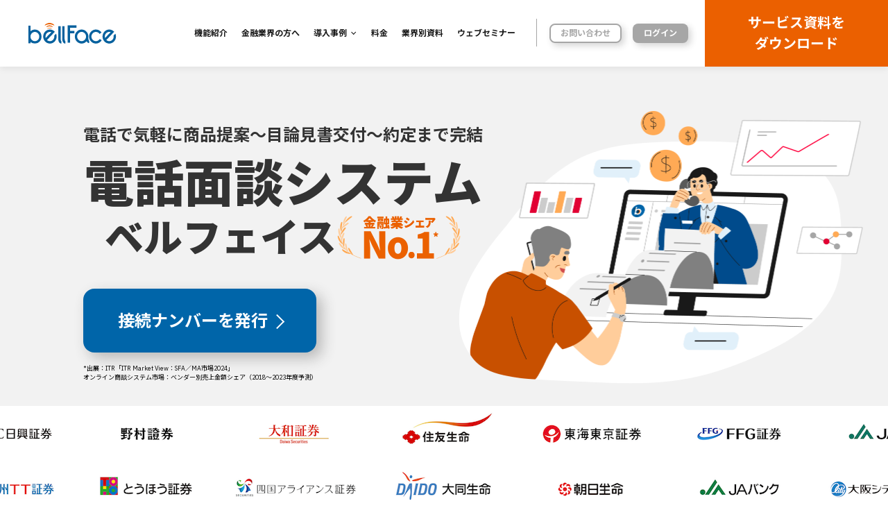

--- FILE ---
content_type: text/html
request_url: https://bell-face.com/
body_size: 278471
content:
<!doctype html>
<html data-n-head-ssr>
  <head>
    <title>【公式】ベルフェイス - 金融シェアNo.1 電話面談システム</title><meta data-n-head="ssr" charset="utf-8"><meta data-n-head="ssr" data-hid="viewport" name="viewport" content="width=device-width,initial-scale=1"><meta data-n-head="ssr" data-hid="og:image" property="og:image" content="https://bell-face.com/opengraph.png"><meta data-n-head="ssr" data-hid="og:type" property="og:type" content="website"><meta data-n-head="ssr" data-hid="og:url" property="og:url" content="https://bell-face.com/"><meta data-n-head="ssr" data-hid="description" name="description" content="金融シェアNo.1 電話面談システム「ベルフェイス」の接続ナンバー発行ページです。担当者から電話で案内をうけた後、サイト上の「接続ナンバーを発行」ボタンをクリックし、4桁の番号を伝えるだけですぐにオンライン商談を始めることができます。"><meta data-n-head="ssr" data-hid="og:title" property="og:title" content="【公式】ベルフェイス - 金融シェアNo.1 電話面談システム"><meta data-n-head="ssr" data-hid="og:site_name" property="og:site_name" content="【公式】ベルフェイス - 金融シェアNo.1 電話面談システム"><meta data-n-head="ssr" data-hid="og:description" property="og:description" content="金融シェアNo.1 電話面談システム「ベルフェイス」の接続ナンバー発行ページです。担当者から電話で案内をうけた後、サイト上の「接続ナンバーを発行」ボタンをクリックし、4桁の番号を伝えるだけですぐにオンライン商談を始めることができます。"><meta data-n-head="ssr" data-hid="og:locale" property="og:locale" content="ja_JP"><meta data-n-head="ssr" data-hid="fb:app_id" property="fb:app_id" content="458739211316893"><meta data-n-head="ssr" data-hid="twitter:card" property="twitter:card" content="summary_large_image"><meta data-n-head="ssr" data-hid="twitter:site" property="twitter:site" content="@bellface_jp"><base href="/"><link data-n-head="ssr" rel="icon" type="image/x-icon" href="/favicon.ico"><link data-n-head="ssr" rel="stylesheet" href="https://fonts.googleapis.com/css2?family=Noto+Sans+JP:wght@400;500;700;900&display=swap"><link data-n-head="ssr" rel="stylesheet" href="https://fonts.googleapis.com/css2?family=IBM+Plex+Sans:wght@400;700;900&display=swap"><link data-n-head="ssr" rel="canonical" href="https://bell-face.com/"><script data-n-head="ssr" data-hid="gtm-script">window._gtm_init||(window._gtm_init=1,function(t,e,n,o,a){t[n]=1==t[n]||"yes"==e[n]||1==e[n]||1==e.msDoNotTrack||t[o]&&t[o][a]&&t[o][a]()?1:0}(window,navigator,"doNotTrack","external","msTrackingProtectionEnabled"),function(o,a,i,r,g){o[g]={},o._gtm_inject=function(t){var e,n;o.doNotTrack||o[g][t]||(o[g][t]=1,o[r]=o[r]||[],o[r].push({"gtm.start":(new Date).getTime(),event:"gtm.js"}),e=a.getElementsByTagName(i)[0],(n=a.createElement(i)).defer=!0,n.src="https://www.googletagmanager.com/gtm.js?id="+t,e.parentNode.insertBefore(n,e))},o._gtm_inject("GTM-TT3Q7K")}(window,document,"script","dataLayer","_gtm_ids"))</script><script data-n-head="ssr" data-hid="connection" src="https://user.bell-face.com/client/gate/common.js" onload="this.__vm_l=1"></script><link rel="modulepreload" href="/_nuxt/7c60fbf.modern.js" as="script"><link rel="modulepreload" href="/_nuxt/dc70e5e.modern.js" as="script"><link rel="modulepreload" href="/_nuxt/1446c1b.modern.js" as="script"><link rel="modulepreload" href="/_nuxt/7c40146.modern.js" as="script"><link rel="modulepreload" href="/_nuxt/989cb91.modern.js" as="script"><link rel="modulepreload" href="/_nuxt/bc51f6a.modern.js" as="script"><link rel="modulepreload" href="/_nuxt/21d7548.modern.js" as="script"><link rel="modulepreload" href="/_nuxt/248ef42.modern.js" as="script"><link rel="modulepreload" href="/_nuxt/3c34bdb.modern.js" as="script"><link rel="modulepreload" href="/_nuxt/94f6c82.modern.js" as="script"><link rel="modulepreload" href="/_nuxt/aa81be3.modern.js" as="script"><link rel="modulepreload" href="/_nuxt/cf3c75c.modern.js" as="script"><link rel="modulepreload" href="/_nuxt/911307c.modern.js" as="script"><link rel="modulepreload" href="/_nuxt/d61d279.modern.js" as="script"><link rel="modulepreload" href="/_nuxt/2ac4b3f.modern.js" as="script"><link rel="modulepreload" href="/_nuxt/263562f.modern.js" as="script"><link rel="modulepreload" href="/_nuxt/72bdaad.modern.js" as="script"><link rel="modulepreload" href="/_nuxt/cac281b.modern.js" as="script"><link rel="modulepreload" href="/_nuxt/0a1ba4a.modern.js" as="script"><style data-vue-ssr-id="26f1624a:0 019e1cef:0 e18971d8:0 f8fc41be:0 defc5126:0 523b149a:0 1f15e420:0 165d2357:0 56db8e7a:0 4c99175c:0 2360a32f:0 54dd0091:0 2ac3f262:0 ee52754a:0 9c492b22:0 cecfe9fa:0 2f0deb87:0 672fff5c:0 4f2d3689:0 66eb5ca4:0 50c807e3:0 51afcb07:0 0bd4bc42:0 69e368c2:0 3d12e827:0 0d3501f7:0 a6de0d3a:0 073c3554:0 55b37325:0 a3ca1aa0:0 75756e82:0 7b8e1e76:0 387004ba:0 8bf7f7d8:0">body,html{font-family:"IBM Plex Sans","Noto Sans JP",sans-serif;font-weight:400;color:#333}body{-webkit-font-smoothing:antialiased}body a{color:#333;text-decoration:none}body a:hover{opacity:.9}.container{max-width:1180px;margin:0 auto}.container-S{max-width:960px;margin:0 auto}a,abbr,acronym,address,applet,article,aside,audio,b,big,blockquote,body,canvas,caption,center,cite,code,dd,del,details,dfn,div,dl,dt,em,embed,fieldset,figcaption,figure,footer,form,h1,h2,h3,h4,h5,h6,header,hgroup,html,i,iframe,img,ins,kbd,label,legend,li,mark,menu,nav,object,ol,output,p,pre,q,ruby,s,samp,section,small,span,strike,strong,sub,summary,sup,table,tbody,td,tfoot,th,thead,time,tr,tt,u,ul,var,video{margin:0;padding:0;border:0;font-size:100%;line-height:1.5em;vertical-align:baseline}article,aside,details,figcaption,figure,footer,header,hgroup,menu,nav,section{display:block}ol,ul{list-style:none}blockquote,q{quotes:none}blockquote:after,blockquote:before,q:after,q:before{content:"";content:none}table{border-collapse:collapse;border-spacing:0}caption,td,th{text-align:left;vertical-align:middle}.slideInLeft-100p{position:relative;-webkit-animation:slideInLeft-100p .8s ease;animation:slideInLeft-100p .8s ease}.slideInRight-100p{position:relative;-webkit-animation:slideInRight-100p .8s ease;animation:slideInRight-100p .8s ease}.slideInRight{position:relative;-webkit-animation:slideInRight .8s ease;animation:slideInRight .8s ease}.slideInUp{position:relative;-webkit-animation:slideInUp .8s ease;animation:slideInUp .8s ease}.slideInDown{position:relative;-webkit-animation:slideInDown .8s ease;animation:slideInDown .8s ease}.fadeIn{-webkit-animation:fadeIn .8s backwards;animation:fadeIn .8s backwards}.fadeInLeft{position:relative;-webkit-animation:slideInLeft .8s ease both,fadeIn .8s backwards;animation:slideInLeft .8s ease both,fadeIn .8s backwards}.fadeInRight{position:relative;-webkit-animation:slideInRight .8s ease,fadeIn .8s ease backwards;animation:slideInRight .8s ease,fadeIn .8s ease backwards}.fadeInUp{position:relative;-webkit-animation:slideInUp .8s ease,fadeIn .8s ease backwards;animation:slideInUp .8s ease,fadeIn .8s ease backwards}.fadeInDown{position:relative;-webkit-animation:slideInDown .8s ease,fadeIn .8s ease backwards;animation:slideInDown .8s ease,fadeIn .8s ease backwards}.showUp{-webkit-animation:showUp .5s ease both;animation:showUp .5s ease both}.zoomIn{-webkit-animation:zoomIn 10s ease both;animation:zoomIn 10s ease both}@-webkit-keyframes showUp{0%{opacity:0}50%{opacity:0}51%{opacity:1}to{opacity:1}}@keyframes showUp{0%{opacity:0}50%{opacity:0}51%{opacity:1}to{opacity:1}}@-webkit-keyframes slideInLeft{0%{left:20px}to{left:0}}@keyframes slideInLeft{0%{left:20px}to{left:0}}@-webkit-keyframes slideInLeft-100p{0%{left:100%}to{left:0}}@keyframes slideInLeft-100p{0%{left:100%}to{left:0}}@-webkit-keyframes slideInRight-100p{0%{right:100%}to{right:0}}@keyframes slideInRight-100p{0%{right:100%}to{right:0}}@-webkit-keyframes slideInRight{0%{right:20px}to{right:0}}@keyframes slideInRight{0%{right:20px}to{right:0}}@-webkit-keyframes slideInUp{0%{top:20px}to{top:0}}@keyframes slideInUp{0%{top:20px}to{top:0}}@-webkit-keyframes slideInDown{0%{bottom:20px}to{bottom:0}}@keyframes slideInDown{0%{bottom:20px}to{bottom:0}}@-webkit-keyframes fadeIn{0%{opacity:0}to{opacity:1}}@keyframes fadeIn{0%{opacity:0}to{opacity:1}}@-webkit-keyframes zoomIn{0%{transform:scale(1)}to{transform:scale(1.1)}}@keyframes zoomIn{0%{transform:scale(1)}to{transform:scale(1.1)}}.bgInLeft-black{overflow:hidden;display:inline-block;position:relative;-webkit-animation:blackIn-text .5s ease backwards;animation:blackIn-text .5s ease backwards}.bgInLeft-black>*{position:relative;-webkit-animation:backgroundInLeft-content .8s ease both;animation:backgroundInLeft-content .8s ease both}.bgInLeft-black:before{content:"";z-index:10;display:block;position:absolute;background:#333;width:100%;height:100%;-webkit-animation:backgroundInLeft .8s ease both;animation:backgroundInLeft .8s ease both}@-webkit-keyframes backgroundInLeft{0%{left:100%}50%{left:0}to{left:-100%}}@-webkit-keyframes backgroundInLeft-content{0%{left:100%}50%{left:0}}.bgInRight-black{overflow:hidden;display:inline-block;position:relative;-webkit-animation:blackIn-text .5s ease backwards;animation:blackIn-text .5s ease backwards}.bgInRight-black>*{position:relative;-webkit-animation:backgroundInRight-content .8s ease both;animation:backgroundInRight-content .8s ease both}.bgInRight-black:before{content:"";z-index:10;display:block;position:absolute;background:#333;width:100%;height:100%;-webkit-animation:backgroundInRight .8s ease both;animation:backgroundInRight .8s ease both}@-webkit-keyframes backgroundInRight{0%{right:100%}50%{right:0}to{right:-100%}}@-webkit-keyframes backgroundInRight-content{0%{right:100%}50%{right:0}}.bgInUp-black{overflow:hidden;display:inline-block;position:relative;-webkit-animation:blackIn-text .5s ease backwards;animation:blackIn-text .5s ease backwards}.bgInUp-black>*{position:relative;-webkit-animation:backgroundInUp-content .8s ease both;animation:backgroundInUp-content .8s ease both}.bgInUp-black:before{content:"";z-index:10;display:block;position:absolute;background:#333;width:100%;height:100%;-webkit-animation:backgroundInUp .8s ease both;animation:backgroundInUp .8s ease both}@-webkit-keyframes backgroundInUp{0%{top:100%}50%{top:0}to{top:-100%}}@-webkit-keyframes backgroundInUp-content{0%{top:100%}50%{top:0}}.bgInDown-black{overflow:hidden;display:inline-block;position:relative;-webkit-animation:blackIn-text .5s ease backwards;animation:blackIn-text .5s ease backwards}.bgInDown-black>*{position:relative;-webkit-animation:backgroundInDown-content .8s ease both;animation:backgroundInDown-content .8s ease both}.bgInDown-black:before{content:"";z-index:10;display:block;position:absolute;background:#333;width:100%;height:100%;-webkit-animation:backgroundInDown .8s ease both;animation:backgroundInDown .8s ease both}@-webkit-keyframes backgroundInDown{0%{bottom:100%}50%{bottom:0}to{bottom:-100%}}@-webkit-keyframes backgroundInDown-content{0%{bottom:100%}50%{bottom:0}}@-webkit-keyframes blackIn-text{0%{color:transparent}99%{color:transparent}to{color:unset}}@keyframes blackIn-text{0%{color:transparent}99%{color:transparent}to{color:unset}}.bgInLeft-blue{overflow:hidden;display:inline-block;position:relative;-webkit-animation:blueIn-text .5s ease backwards;animation:blueIn-text .5s ease backwards}.bgInLeft-blue>*{position:relative;-webkit-animation:backgroundInLeft-content .8s ease both;animation:backgroundInLeft-content .8s ease both}.bgInLeft-blue:before{content:"";z-index:10;display:block;position:absolute;background:#06619e;width:100%;height:100%;-webkit-animation:backgroundInLeft .8s ease both;animation:backgroundInLeft .8s ease both}.bgInRight-blue{overflow:hidden;display:inline-block;position:relative;-webkit-animation:blueIn-text .5s ease backwards;animation:blueIn-text .5s ease backwards}.bgInRight-blue>*{position:relative;-webkit-animation:backgroundInRight-content .8s ease both;animation:backgroundInRight-content .8s ease both}.bgInRight-blue:before{content:"";z-index:10;display:block;position:absolute;background:#06619e;width:100%;height:100%;-webkit-animation:backgroundInRight .8s ease both;animation:backgroundInRight .8s ease both}.bgInUp-blue{overflow:hidden;display:inline-block;position:relative;-webkit-animation:blueIn-text .5s ease backwards;animation:blueIn-text .5s ease backwards}.bgInUp-blue>*{position:relative;-webkit-animation:backgroundInUp-content .8s ease both;animation:backgroundInUp-content .8s ease both}.bgInUp-blue:before{content:"";z-index:10;display:block;position:absolute;background:#06619e;width:100%;height:100%;-webkit-animation:backgroundInUp .8s ease both;animation:backgroundInUp .8s ease both}.bgInDown-blue{overflow:hidden;display:inline-block;position:relative;-webkit-animation:blueIn-text .5s ease backwards;animation:blueIn-text .5s ease backwards}.bgInDown-blue>*{position:relative;-webkit-animation:backgroundInDown-content .8s ease both;animation:backgroundInDown-content .8s ease both}.bgInDown-blue:before{content:"";z-index:10;display:block;position:absolute;background:#06619e;width:100%;height:100%;-webkit-animation:backgroundInDown .8s ease both;animation:backgroundInDown .8s ease both}@-webkit-keyframes blueIn-text{0%{color:transparent}99%{color:transparent}to{color:unset}}@keyframes blueIn-text{0%{color:transparent}99%{color:transparent}to{color:unset}}.bgInLeft-gray{overflow:hidden;display:inline-block;position:relative;-webkit-animation:grayIn-text .5s ease backwards;animation:grayIn-text .5s ease backwards}.bgInLeft-gray>*{position:relative;-webkit-animation:backgroundInLeft-content .8s ease both;animation:backgroundInLeft-content .8s ease both}.bgInLeft-gray:before{content:"";z-index:10;display:block;position:absolute;background:#999;width:100%;height:100%;-webkit-animation:backgroundInLeft .8s ease both;animation:backgroundInLeft .8s ease both}.bgInRight-gray{overflow:hidden;display:inline-block;position:relative;-webkit-animation:grayIn-text .5s ease backwards;animation:grayIn-text .5s ease backwards}.bgInRight-gray>*{position:relative;-webkit-animation:backgroundInRight-content .8s ease both;animation:backgroundInRight-content .8s ease both}.bgInRight-gray:before{content:"";z-index:10;display:block;position:absolute;background:#999;width:100%;height:100%;-webkit-animation:backgroundInRight .8s ease both;animation:backgroundInRight .8s ease both}.bgInUp-gray{overflow:hidden;display:inline-block;position:relative;-webkit-animation:grayIn-text .5s ease backwards;animation:grayIn-text .5s ease backwards}.bgInUp-gray>*{position:relative;-webkit-animation:backgroundInUp-content .8s ease both;animation:backgroundInUp-content .8s ease both}.bgInUp-gray:before{content:"";z-index:10;display:block;position:absolute;background:#999;width:100%;height:100%;-webkit-animation:backgroundInUp .8s ease both;animation:backgroundInUp .8s ease both}.bgInDown-gray{overflow:hidden;display:inline-block;position:relative;-webkit-animation:grayIn-text .5s ease backwards;animation:grayIn-text .5s ease backwards}.bgInDown-gray>*{position:relative;-webkit-animation:backgroundInDown-content .8s ease both;animation:backgroundInDown-content .8s ease both}.bgInDown-gray:before{content:"";z-index:10;display:block;position:absolute;background:#999;width:100%;height:100%;-webkit-animation:backgroundInDown .8s ease both;animation:backgroundInDown .8s ease both}@-webkit-keyframes grayIn-text{0%{color:transparent}99%{color:transparent}to{color:unset}}@keyframes grayIn-text{0%{color:transparent}99%{color:transparent}to{color:unset}}.bgInLeft-orange{overflow:hidden;display:inline-block;position:relative;-webkit-animation:orangeIn-text .5s ease backwards;animation:orangeIn-text .5s ease backwards}.bgInLeft-orange>*{position:relative;-webkit-animation:backgroundInLeft-content .8s ease both;animation:backgroundInLeft-content .8s ease both}.bgInLeft-orange:before{content:"";z-index:10;display:block;position:absolute;background:#ea6101;width:100%;height:100%;-webkit-animation:backgroundInLeft .8s ease both;animation:backgroundInLeft .8s ease both}.bgInRight-orange{overflow:hidden;display:inline-block;position:relative;-webkit-animation:orangeIn-text .5s ease backwards;animation:orangeIn-text .5s ease backwards}.bgInRight-orange>*{position:relative;-webkit-animation:backgroundInRight-content .8s ease both;animation:backgroundInRight-content .8s ease both}.bgInRight-orange:before{content:"";z-index:10;display:block;position:absolute;background:#ea6101;width:100%;height:100%;-webkit-animation:backgroundInRight .8s ease both;animation:backgroundInRight .8s ease both}.bgInUp-orange{overflow:hidden;display:inline-block;position:relative;-webkit-animation:orangeIn-text .5s ease backwards;animation:orangeIn-text .5s ease backwards}.bgInUp-orange>*{position:relative;-webkit-animation:backgroundInUp-content .8s ease both;animation:backgroundInUp-content .8s ease both}.bgInUp-orange:before{content:"";z-index:10;display:block;position:absolute;background:#ea6101;width:100%;height:100%;-webkit-animation:backgroundInUp .8s ease both;animation:backgroundInUp .8s ease both}.bgInDown-orange{overflow:hidden;display:inline-block;position:relative;-webkit-animation:orangeIn-text .5s ease backwards;animation:orangeIn-text .5s ease backwards}.bgInDown-orange>*{position:relative;-webkit-animation:backgroundInDown-content .8s ease both;animation:backgroundInDown-content .8s ease both}.bgInDown-orange:before{content:"";z-index:10;display:block;position:absolute;background:#ea6101;width:100%;height:100%;-webkit-animation:backgroundInDown .8s ease both;animation:backgroundInDown .8s ease both}@-webkit-keyframes orangeIn-text{0%{color:transparent}99%{color:transparent}to{color:unset}}@keyframes orangeIn-text{0%{color:transparent}99%{color:transparent}to{color:unset}}.bgInLeft-white{overflow:hidden;display:inline-block;position:relative;-webkit-animation:whiteIn-text .5s ease backwards;animation:whiteIn-text .5s ease backwards}.bgInLeft-white>*{position:relative;-webkit-animation:backgroundInLeft-content .8s ease both;animation:backgroundInLeft-content .8s ease both}.bgInLeft-white:before{content:"";z-index:10;display:block;position:absolute;background:#fff;width:100%;height:100%;-webkit-animation:backgroundInLeft .8s ease both;animation:backgroundInLeft .8s ease both}@keyframes backgroundInLeft{0%{left:100%}50%{left:0}to{left:-100%}}@keyframes backgroundInLeft-content{0%{left:100%}50%{left:0}}.bgInRight-white{overflow:hidden;display:inline-block;position:relative;-webkit-animation:whiteIn-text .5s ease backwards;animation:whiteIn-text .5s ease backwards}.bgInRight-white>*{position:relative;-webkit-animation:backgroundInRight-content .8s ease both;animation:backgroundInRight-content .8s ease both}.bgInRight-white:before{content:"";z-index:10;display:block;position:absolute;background:#fff;width:100%;height:100%;-webkit-animation:backgroundInRight .8s ease both;animation:backgroundInRight .8s ease both}@keyframes backgroundInRight{0%{right:100%}50%{right:0}to{right:-100%}}@keyframes backgroundInRight-content{0%{right:100%}50%{right:0}}.bgInUp-white{overflow:hidden;display:inline-block;position:relative;-webkit-animation:whiteIn-text .5s ease backwards;animation:whiteIn-text .5s ease backwards}.bgInUp-white>*{position:relative;-webkit-animation:backgroundInUp-content .8s ease both;animation:backgroundInUp-content .8s ease both}.bgInUp-white:before{content:"";z-index:10;display:block;position:absolute;background:#fff;width:100%;height:100%;-webkit-animation:backgroundInUp .8s ease both;animation:backgroundInUp .8s ease both}@keyframes backgroundInUp{0%{top:100%}50%{top:0}to{top:-100%}}@keyframes backgroundInUp-content{0%{top:100%}50%{top:0}}.bgInDown-white{overflow:hidden;display:inline-block;position:relative;-webkit-animation:whiteIn-text .5s ease backwards;animation:whiteIn-text .5s ease backwards}.bgInDown-white>*{position:relative;-webkit-animation:backgroundInDown-content .8s ease both;animation:backgroundInDown-content .8s ease both}.bgInDown-white:before{content:"";z-index:10;display:block;position:absolute;background:#fff;width:100%;height:100%;-webkit-animation:backgroundInDown .8s ease both;animation:backgroundInDown .8s ease both}@keyframes backgroundInDown{0%{bottom:100%}50%{bottom:0}to{bottom:-100%}}@keyframes backgroundInDown-content{0%{bottom:100%}50%{bottom:0}}@-webkit-keyframes whiteIn-text{0%{color:transparent}99%{color:transparent}to{color:unset}}@keyframes whiteIn-text{0%{color:transparent}99%{color:transparent}to{color:unset}}.animation-running{-webkit-animation-play-state:running;animation-play-state:running}.animation-paused{-webkit-animation-play-state:paused;animation-play-state:paused}.animation-infinite{-webkit-animation-iteration-count:infinite!important;animation-iteration-count:infinite!important}.animation-delay-1,.animation-delay-1:before,.animation-delay-1>*{-webkit-animation-delay:1s;animation-delay:1s}.animation-delay-2,.animation-delay-2:before,.animation-delay-2>*{-webkit-animation-delay:2s;animation-delay:2s}.animation-delay-3,.animation-delay-3:before,.animation-delay-3>*{-webkit-animation-delay:3s;animation-delay:3s}.animation-delay-4,.animation-delay-4:before,.animation-delay-4>*{-webkit-animation-delay:4s;animation-delay:4s}.animation-delay-5,.animation-delay-5:before,.animation-delay-5>*{-webkit-animation-delay:5s;animation-delay:5s}.animation-delay-025,.animation-delay-025:before,.animation-delay-025>*{-webkit-animation-delay:.25s;animation-delay:.25s}.animation-delay-05,.animation-delay-05:before,.animation-delay-05>*{-webkit-animation-delay:.5s;animation-delay:.5s}.animation-delay-125,.animation-delay-125:before,.animation-delay-125>*{-webkit-animation-delay:1.25s;animation-delay:1.25s}.animation-delay-15,.animation-delay-15:before,.animation-delay-15>*{-webkit-animation-delay:1.5s;animation-delay:1.5s}.animation-delay-25,.animation-delay-25:before,.animation-delay-25>*{-webkit-animation-delay:2.5s;animation-delay:2.5s}.animation-delay-28,.animation-delay-28:before,.animation-delay-28>*{-webkit-animation-delay:2.8s;animation-delay:2.8s}.animation-delay-35,.animation-delay-35:before,.animation-delay-35>*{-webkit-animation-delay:3.5s;animation-delay:3.5s}.animation-delay-35:before,.animation-delay-45,.animation-delay-45>*{-webkit-animation-delay:4.5s;animation-delay:4.5s}.fadeInLeft-0{position:relative;-webkit-animation:fadeInLeft-0 .8s ease,fadeIn .8s ease;animation:fadeInLeft-0 .8s ease,fadeIn .8s ease}@-webkit-keyframes fadeInLeft-0{0%{left:0}to{left:0}}@keyframes fadeInLeft-0{0%{left:0}to{left:0}}.fadeInLeft-10{position:relative;-webkit-animation:fadeInLeft-10 .8s ease,fadeIn .8s ease;animation:fadeInLeft-10 .8s ease,fadeIn .8s ease}@-webkit-keyframes fadeInLeft-10{0%{left:10px}to{left:0}}@keyframes fadeInLeft-10{0%{left:10px}to{left:0}}.fadeInLeft-20{position:relative;-webkit-animation:fadeInLeft-20 .8s ease,fadeIn .8s ease;animation:fadeInLeft-20 .8s ease,fadeIn .8s ease}@-webkit-keyframes fadeInLeft-20{0%{left:20px}to{left:0}}@keyframes fadeInLeft-20{0%{left:20px}to{left:0}}.fadeInLeft-30{position:relative;-webkit-animation:fadeInLeft-30 .8s ease,fadeIn .8s ease;animation:fadeInLeft-30 .8s ease,fadeIn .8s ease}@-webkit-keyframes fadeInLeft-30{0%{left:30px}to{left:0}}@keyframes fadeInLeft-30{0%{left:30px}to{left:0}}.fadeInLeft-40{position:relative;-webkit-animation:fadeInLeft-40 .8s ease,fadeIn .8s ease;animation:fadeInLeft-40 .8s ease,fadeIn .8s ease}@-webkit-keyframes fadeInLeft-40{0%{left:40px}to{left:0}}@keyframes fadeInLeft-40{0%{left:40px}to{left:0}}.fadeInLeft-50{position:relative;-webkit-animation:fadeInLeft-50 .8s ease,fadeIn .8s ease;animation:fadeInLeft-50 .8s ease,fadeIn .8s ease}@-webkit-keyframes fadeInLeft-50{0%{left:50px}to{left:0}}@keyframes fadeInLeft-50{0%{left:50px}to{left:0}}.fadeInLeft-60{position:relative;-webkit-animation:fadeInLeft-60 .8s ease,fadeIn .8s ease;animation:fadeInLeft-60 .8s ease,fadeIn .8s ease}@-webkit-keyframes fadeInLeft-60{0%{left:60px}to{left:0}}@keyframes fadeInLeft-60{0%{left:60px}to{left:0}}.fadeInLeft-70{position:relative;-webkit-animation:fadeInLeft-70 .8s ease,fadeIn .8s ease;animation:fadeInLeft-70 .8s ease,fadeIn .8s ease}@-webkit-keyframes fadeInLeft-70{0%{left:70px}to{left:0}}@keyframes fadeInLeft-70{0%{left:70px}to{left:0}}.fadeInLeft-80{position:relative;-webkit-animation:fadeInLeft-80 .8s ease,fadeIn .8s ease;animation:fadeInLeft-80 .8s ease,fadeIn .8s ease}@-webkit-keyframes fadeInLeft-80{0%{left:80px}to{left:0}}@keyframes fadeInLeft-80{0%{left:80px}to{left:0}}.fadeInLeft-90{position:relative;-webkit-animation:fadeInLeft-90 .8s ease,fadeIn .8s ease;animation:fadeInLeft-90 .8s ease,fadeIn .8s ease}@-webkit-keyframes fadeInLeft-90{0%{left:90px}to{left:0}}@keyframes fadeInLeft-90{0%{left:90px}to{left:0}}.fadeInLeft-100{position:relative;-webkit-animation:fadeInLeft-100 .8s ease,fadeIn .8s ease;animation:fadeInLeft-100 .8s ease,fadeIn .8s ease}@-webkit-keyframes fadeInLeft-100{0%{left:100px}to{left:0}}@keyframes fadeInLeft-100{0%{left:100px}to{left:0}}.fadeInLeft-110{position:relative;-webkit-animation:fadeInLeft-110 .8s ease,fadeIn .8s ease;animation:fadeInLeft-110 .8s ease,fadeIn .8s ease}@-webkit-keyframes fadeInLeft-110{0%{left:110px}to{left:0}}@keyframes fadeInLeft-110{0%{left:110px}to{left:0}}.fadeInLeft-120{position:relative;-webkit-animation:fadeInLeft-120 .8s ease,fadeIn .8s ease;animation:fadeInLeft-120 .8s ease,fadeIn .8s ease}@-webkit-keyframes fadeInLeft-120{0%{left:120px}to{left:0}}@keyframes fadeInLeft-120{0%{left:120px}to{left:0}}.fadeInLeft-130{position:relative;-webkit-animation:fadeInLeft-130 .8s ease,fadeIn .8s ease;animation:fadeInLeft-130 .8s ease,fadeIn .8s ease}@-webkit-keyframes fadeInLeft-130{0%{left:130px}to{left:0}}@keyframes fadeInLeft-130{0%{left:130px}to{left:0}}.fadeInLeft-140{position:relative;-webkit-animation:fadeInLeft-140 .8s ease,fadeIn .8s ease;animation:fadeInLeft-140 .8s ease,fadeIn .8s ease}@-webkit-keyframes fadeInLeft-140{0%{left:140px}to{left:0}}@keyframes fadeInLeft-140{0%{left:140px}to{left:0}}.fadeInLeft-150{position:relative;-webkit-animation:fadeInLeft-150 .8s ease,fadeIn .8s ease;animation:fadeInLeft-150 .8s ease,fadeIn .8s ease}@-webkit-keyframes fadeInLeft-150{0%{left:150px}to{left:0}}@keyframes fadeInLeft-150{0%{left:150px}to{left:0}}.fadeInLeft-160{position:relative;-webkit-animation:fadeInLeft-160 .8s ease,fadeIn .8s ease;animation:fadeInLeft-160 .8s ease,fadeIn .8s ease}@-webkit-keyframes fadeInLeft-160{0%{left:160px}to{left:0}}@keyframes fadeInLeft-160{0%{left:160px}to{left:0}}.fadeInLeft-170{position:relative;-webkit-animation:fadeInLeft-170 .8s ease,fadeIn .8s ease;animation:fadeInLeft-170 .8s ease,fadeIn .8s ease}@-webkit-keyframes fadeInLeft-170{0%{left:170px}to{left:0}}@keyframes fadeInLeft-170{0%{left:170px}to{left:0}}.fadeInLeft-180{position:relative;-webkit-animation:fadeInLeft-180 .8s ease,fadeIn .8s ease;animation:fadeInLeft-180 .8s ease,fadeIn .8s ease}@-webkit-keyframes fadeInLeft-180{0%{left:180px}to{left:0}}@keyframes fadeInLeft-180{0%{left:180px}to{left:0}}.fadeInLeft-190{position:relative;-webkit-animation:fadeInLeft-190 .8s ease,fadeIn .8s ease;animation:fadeInLeft-190 .8s ease,fadeIn .8s ease}@-webkit-keyframes fadeInLeft-190{0%{left:190px}to{left:0}}@keyframes fadeInLeft-190{0%{left:190px}to{left:0}}.fadeInLeft-200{position:relative;-webkit-animation:fadeInLeft-200 .8s ease,fadeIn .8s ease;animation:fadeInLeft-200 .8s ease,fadeIn .8s ease}@-webkit-keyframes fadeInLeft-200{0%{left:200px}to{left:0}}@keyframes fadeInLeft-200{0%{left:200px}to{left:0}}.fadeInLeft-210{position:relative;-webkit-animation:fadeInLeft-210 .8s ease,fadeIn .8s ease;animation:fadeInLeft-210 .8s ease,fadeIn .8s ease}@-webkit-keyframes fadeInLeft-210{0%{left:210px}to{left:0}}@keyframes fadeInLeft-210{0%{left:210px}to{left:0}}.scroll,.scroll *,.scroll:before{-webkit-animation-play-state:paused;animation-play-state:paused}.scroll.fired,.scroll.fired *,.scroll.fired:before{-webkit-animation-play-state:running;animation-play-state:running}.bg-black{background-color:#333}.bg-blue{background-color:#06619e}.bg-gray{background-color:#666}.bg-orange{background-color:#ea6101}.bg-light-gray{background-color:#f3f3f3}.bg-white{background-color:#fff}.bg-navy{background-color:#222742}.bg-red{background-color:#e03f3f}[class*=btn]{display:inline-block;text-decoration:none;padding:13px 16px;cursor:pointer;font-size:16px;color:#fff;background:#06619e;border:1px solid #06619e;border-radius:3px;font-weight:700;line-height:1.375}[class*=btn]:hover{background-color:#05558a;border-color:#05558a;opacity:1}@media(max-width:480px){[class*=btn]{padding:2.667vw 3.2vw;line-height:1}}[class*=btn-L]{display:inline-block;text-decoration:none;padding:21px 24px;cursor:pointer;font-size:16px;color:#fff;background:#06619e;border:1px solid #06619e;border-radius:3px;font-weight:700;line-height:1.375}[class*=btn-L]:hover{background-color:#05558a;border-color:#05558a;opacity:1}@media(max-width:480px){[class*=btn-L]{padding:2.667vw 3.2vw;line-height:1;font-size:3.733vw;padding:4.267vw}}[class*=btn-S]{display:inline-block;text-decoration:none;padding:13px 16px;cursor:pointer;font-size:14px;color:#fff;background:#06619e;border:1px solid #06619e;border-radius:3px;font-weight:700;line-height:1.375}[class*=btn-S]:hover{background-color:#05558a;border-color:#05558a;opacity:1}@media(max-width:480px){[class*=btn-S]{padding:2.667vw 3.2vw;line-height:1}}[class*=btn-wide]{display:block;text-align:center}[class*=btn-rounded]{border-radius:1em}[class*=btn-circle]{border-radius:50%}[class*=rounded-S]{border-radius:4px}[class*=rounded-L]{border-radius:2em}.btn-L-black,.btn-S-black,.btn-black{border-color:#333;background-color:#333;color:#fff;transition:.2s}.btn-L-black:hover,.btn-S-black:hover,.btn-black:hover{background-color:#292929;border-color:#292929;opacity:1}.btn-L-blue,.btn-S-blue,.btn-blue{border-color:#06619e;background-color:#06619e;color:#fff;transition:.2s}.btn-L-blue:hover,.btn-S-blue:hover,.btn-blue:hover{background-color:#05558a;border-color:#05558a;opacity:1}.btn-L-red,.btn-S-red,.btn-red{border-color:#e03f3f;background-color:#e03f3f;color:#fff;transition:.2s}.btn-L-red:hover,.btn-S-red:hover,.btn-red:hover{background-color:#dd2d2d;border-color:#dd2d2d;opacity:1}.btn-L-orange,.btn-S-orange,.btn-orange{border-color:#ea6101;background-color:#ea6101;color:#fff;transition:.2s}.btn-L-orange:hover,.btn-S-orange:hover,.btn-orange:hover{background-color:#d65901;border-color:#d65901;opacity:1}.btn-L-gray,.btn-S-gray,.btn-gray{border-color:#999;background-color:#999;color:#fff;transition:.2s}.btn-L-gray:hover,.btn-S-gray:hover,.btn-gray:hover{background-color:#8f8f8f;border-color:#8f8f8f;opacity:1}.btn-Llight-gray,.btn-S-light-gray,.btn-light-gray{border-color:#f3f3f3;background-color:#f3f3f3;color:#333}.btn-Lwhite,.btn-S-white,.btn-white{border-color:#fff;background-color:#fff;color:#333}.btn-shadow{box-shadow:0 2px 8px 0 rgba(0,0,0,.16)}.btn-connect{padding:18px 24px;font-size:20px;border-radius:45px;border:4px solid #fff;box-shadow:0 2px 4px 0 rgba(0,0,0,.2);background:linear-gradient(0deg,#00497a,#006db8);display:flex;align-items:center}@media(max-width:480px){.btn-connect{font-size:4.267vw;padding:4.4vw 5.2vw;line-height:1}}.btn-connect:before{content:"2";display:inline-block;color:#06619e;text-align:center;background:#fff;border-radius:50%;margin-right:12px;font-size:17px;width:23px;height:22px;padding-bottom:2px;padding-left:1px;vertical-align:middle}@media(max-width:480px){.btn-connect:before{font-size:3.971vw;width:calc(5.333vw - 2px);height:calc(5.333vw - 1px);line-height:5.333vw;padding:1px 1px 0;margin-right:2.64vw}}.btn-connect:after{content:"";display:inline-block;width:11px;height:11px;border-top:2px solid #fff;border-right:2px solid #fff;transform:rotate(45deg);margin-left:3px;position:relative;left:5px}@media(max-width:480px){.btn-connect:after{width:2vw;height:2vw;margin-right:2.64vw}}.btn-connect:hover{border-color:#fff}.btn-3d{position:relative}.btn-3d:after{position:absolute;bottom:-6px;left:0;width:100%;height:100%;background:#ea6101}.border{border:1px solid #333}.border-top{border-top:1px solid #333}.border-bottom{border-bottom:1px solid #333}.border-left{border-left:1px solid #333}.border-right{border-right:1px solid #333}@media(max-width:768px){.border-tab-none{border:none}.border-tab-top{border-top:1px solid #333}.border-tab-bottom{border-bottom:1px solid #333}.border-tab-left{border-left:1px solid #333}.border-tab-right{border-right:1px solid #333}}@media(max-width:480px){.border-sp-none{border:none}.border-sp-top{border-top:1px solid #333}.border-sp-bottom{border-bottom:1px solid #333}.border-sp-left{border-left:1px solid #333}.border-sp-right{border-right:1px solid #333}}.border-width-2{border-width:2px}[class*=border-rounded]{border-radius:13px}[class*=border-rounded-S]{border-radius:5px}[class*=border-circle]{border-radius:50%}.border-black{border-color:#333}.border-blue{border-color:#06619e}.border-gray{border-color:#999}.border-red{border-color:#e03f3f}.border-light-gray{border-color:#ccc}.border-light-gray2{border-color:#e6e6e6}.border-light-gray3{border-color:#ebebeb}.card{display:inline-block;background:#fff;padding:8px;text-align:center;width:304px;height:304px;border-radius:4px;box-shadow:0 2px 8px 0 rgba(0,0,0,.16);cursor:pointer}@media(max-width:1024px){.card{width:250px;height:250px}}@media(max-width:768px){.card{width:200px;height:200px}}@media(max-width:480px){.card{width:53.333vw;height:53.333vw}}.card:hover{opacity:.8}.card img{display:block;margin:auto}.card img.thumb{-o-object-fit:contain;object-fit:contain;width:304px;height:180px;margin-bottom:26px}@media(max-width:1024px){.card img.thumb{width:250px;height:144px;margin-bottom:14px}}@media(max-width:768px){.card img.thumb{width:200px;height:118px;margin-bottom:10px}}@media(max-width:480px){.card img.thumb{width:100%;height:auto;margin-bottom:5.333vw}}.card img.logo{-o-object-fit:contain;object-fit:contain;max-height:37px;margin-bottom:16px}@media(max-width:1024px){.card img.logo{margin-bottom:14px}}@media(max-width:768px){.card img.logo{max-height:30px;margin-bottom:12px}}@media(max-width:480px){.card img.logo{max-height:6.667vw;margin-bottom:1.333vw}}.code{background:#333;color:#fff;padding:10px;margin:10px 0;line-height:1.8;border-radius:3px;font-family:monospace}.d-block{display:block}.d-inline-block{display:inline-block}.d-flex{display:flex}.d-inline-flex{display:inline-flex}.d-none{display:none}@media(max-width:1024px){.d-tabH-block{display:block}.d-tabH-inline-block{display:inline-block}.d-tabH-flex{display:flex}.d-tabH-inline-flex{display:inline-flex}.d-tabH-none{display:none}}@media(max-width:768px){.d-tab-block{display:block}.d-tab-inline-block{display:inline-block}.d-tab-flex{display:flex}.d-tab-inline-flex{display:inline-flex}.d-tab-none{display:none}}@media(max-width:480px){.d-sp-block{display:block}.d-sp-inline-block{display:inline-block}.d-sp-flex{display:flex}.d-sp-inline-flex{display:inline-flex}.d-sp-none{display:none}}.overflow-hidden{overflow:hidden}.overflow-scroll{overflow:scroll}.overflow-x-hidden{overflow-x:hidden}.overflow-x-scroll{overflow-x:scroll}.overflow-y-hidden{overflow-y:hidden}.overflow-y-scroll{overflow-y:scroll}.justify-around{justify-content:space-around}.justify-between{justify-content:space-between}.justify-center{justify-content:center}@media(max-width:1024px){.justify-tabH-around{justify-content:space-around}.justify-tabH-between{justify-content:space-between}.justify-tabH-center{justify-content:center}}@media(max-width:768px){.justify-tab-around{justify-content:space-around}.justify-tab-between{justify-content:space-between}.justify-tab-center{justify-content:center}}@media(max-width:480px){.justify-sp-around{justify-content:space-around}.justify-sp-between{justify-content:space-between}.justify-sp-center{justify-content:center}}.flex-1{flex:1}.flex-initial{flex:initial}.flex-auto{flex:auto}.flex-none{flex:none}.flex-direction-reverse{flex-direction:row-reverse}.flex-direction-column{flex-direction:column}.flex-direction-column-reverse{flex-direction:column-reverse}@media(max-width:1024px){.flex-direction-tabH-reverse{flex-direction:row-reverse}.flex-direction-tabH-column{flex-direction:column}.flex-direction-tabH-column-reverse{flex-direction:column-reverse}}@media(max-width:768px){.flex-direction-tab-reverse{flex-direction:row-reverse}.flex-direction-tab-column{flex-direction:column}.flex-direction-tab-column-reverse{flex-direction:column-reverse}}@media(max-width:480px){.flex-direction-sp-reverse{flex-direction:row-reverse}.flex-direction-sp-column{flex-direction:column}.flex-direction-sp-column-reverse{flex-direction:column-reverse}}.align-items-center{align-items:center}.align-items-end{align-items:end}.align-items-flex-start{align-items:flex-start}.align-items-flex-end{align-items:flex-end}@media(max-width:1024px){.align-items-tabH-center{align-items:center}.align-items-tabH-end{align-items:end}.align-items-tabH-flex-start{align-items:flex-start}.align-items-tabH-flex-end{align-items:flex-end}}@media(max-width:768px){.align-items-tab-center{align-items:center}.align-items-tab-end{align-items:end}.align-items-tab-flex-start{align-items:flex-start}.align-items-tab-flex-end{align-items:flex-end}}@media(max-width:480px){.align-items-sp-center{align-items:center}.align-items-sp-end{align-items:end}.align-items-sp-flex-start{align-items:flex-start}.align-items-sp-flex-end{align-items:flex-end}}.flt-L{float:left}.flt-R{float:right}@media(max-width:480px){.flt-sp-L{float:left}.flt-sp-R{float:right}}.sp-on{display:none}@media(max-width:480px){.sp-on{display:block}.sp-off{display:none}}.fltL{float:left}.fltR{float:right}.cf:after{content:"";display:block;clear:both}button,input,select,textarea{-webkit-appearance:none;-moz-appearance:none;appearance:none;border:none}.placeholder-gray::-webkit-input-placeholder{color:#999}[class*=icon]:before{content:"";display:inline-block}[class*=icon-arrow]:before{width:1em;height:1em;border-top:2px solid #fff;border-right:2px solid #fff}[class*=arrow-bold]:before{border-width:3px}.icon-arrow-right:before{transform:rotate(45deg)}.icon-dot:before{content:"";display:inline-block;width:8px;height:8px;background:#666;vertical-align:middle;border-radius:50%;margin:0 8px}.object-fit-cover{-o-object-fit:cover;object-fit:cover}.object-fit-contain{-o-object-fit:contain;object-fit:contain}[class*=label]{display:inline-block;text-decoration:none;padding:13px 16px;font-size:15px;font-weight:700;background:#06619e;border:1px solid #06619e;color:#fff}[class*=label-rounded]{border-radius:30px}[class*=label-wide]{display:block;text-align:center}[class*=rounded-S]{border-radius:5px}[class*=label-border]{background:0 0}.label-red{color:#fff;background:#e03f3f;border-color:#e03f3f}.label-border-red{color:#e03f3f;border-color:#e03f3f}.label-orange{color:#fff;background:#ea6101;border-color:#ea6101}.label-border-orange{color:#ea6101;border-color:#ea6101}.label-dark-gray{color:#fff;background:#666;border-color:#666}.label-border-dark-gray{color:#666;border-color:#666}.mt-0,.my-0{margin-top:0}.mr-0,.mx-0{margin-right:0}.mb-0,.my-0{margin-bottom:0}.ml-0,.mx-0{margin-left:0}.p-0,.pt-0,.py-0{padding-top:0}.p-0,.pr-0,.px-0{padding-right:0}.p-0,.pb-0,.py-0{padding-bottom:0}.p-0,.pl-0,.px-0{padding-left:0}.mt-2,.my-2{margin-top:2px}.mr-2,.mx-2{margin-right:2px}.mb-2,.my-2{margin-bottom:2px}.ml-2,.mx-2{margin-left:2px}.p-2,.pt-2,.py-2{padding-top:2px}.p-2,.pr-2,.px-2{padding-right:2px}.p-2,.pb-2,.py-2{padding-bottom:2px}.p-2,.pl-2,.px-2{padding-left:2px}.mt-4,.my-4{margin-top:4px}.mr-4,.mx-4{margin-right:4px}.mb-4,.my-4{margin-bottom:4px}.ml-4,.mx-4{margin-left:4px}.p-4,.pt-4,.py-4{padding-top:4px}.p-4,.pr-4,.px-4{padding-right:4px}.p-4,.pb-4,.py-4{padding-bottom:4px}.p-4,.pl-4,.px-4{padding-left:4px}.mt-6,.my-6{margin-top:6px}.mr-6,.mx-6{margin-right:6px}.mb-6,.my-6{margin-bottom:6px}.ml-6,.mx-6{margin-left:6px}.p-6,.pt-6,.py-6{padding-top:6px}.p-6,.pr-6,.px-6{padding-right:6px}.p-6,.pb-6,.py-6{padding-bottom:6px}.p-6,.pl-6,.px-6{padding-left:6px}.mt-8,.my-8{margin-top:8px}.mr-8,.mx-8{margin-right:8px}.mb-8,.my-8{margin-bottom:8px}.ml-8,.mx-8{margin-left:8px}.p-8,.pt-8,.py-8{padding-top:8px}.p-8,.pr-8,.px-8{padding-right:8px}.p-8,.pb-8,.py-8{padding-bottom:8px}.p-8,.pl-8,.px-8{padding-left:8px}.mt-10,.my-10{margin-top:10px}.mr-10,.mx-10{margin-right:10px}.mb-10,.my-10{margin-bottom:10px}.ml-10,.mx-10{margin-left:10px}.p-10,.pt-10,.py-10{padding-top:10px}.p-10,.pr-10,.px-10{padding-right:10px}.p-10,.pb-10,.py-10{padding-bottom:10px}.p-10,.pl-10,.px-10{padding-left:10px}.mt-12,.my-12{margin-top:12px}.mr-12,.mx-12{margin-right:12px}.mb-12,.my-12{margin-bottom:12px}.ml-12,.mx-12{margin-left:12px}.p-12,.pt-12,.py-12{padding-top:12px}.p-12,.pr-12,.px-12{padding-right:12px}.p-12,.pb-12,.py-12{padding-bottom:12px}.p-12,.pl-12,.px-12{padding-left:12px}.mt-14,.my-14{margin-top:14px}.mr-14,.mx-14{margin-right:14px}.mb-14,.my-14{margin-bottom:14px}.ml-14,.mx-14{margin-left:14px}.p-14,.pt-14,.py-14{padding-top:14px}.p-14,.pr-14,.px-14{padding-right:14px}.p-14,.pb-14,.py-14{padding-bottom:14px}.p-14,.pl-14,.px-14{padding-left:14px}.mt-16,.my-16{margin-top:16px}.mr-16,.mx-16{margin-right:16px}.mb-16,.my-16{margin-bottom:16px}.ml-16,.mx-16{margin-left:16px}.p-16,.pt-16,.py-16{padding-top:16px}.p-16,.pr-16,.px-16{padding-right:16px}.p-16,.pb-16,.py-16{padding-bottom:16px}.p-16,.pl-16,.px-16{padding-left:16px}.mt-18,.my-18{margin-top:18px}.mr-18,.mx-18{margin-right:18px}.mb-18,.my-18{margin-bottom:18px}.ml-18,.mx-18{margin-left:18px}.p-18,.pt-18,.py-18{padding-top:18px}.p-18,.pr-18,.px-18{padding-right:18px}.p-18,.pb-18,.py-18{padding-bottom:18px}.p-18,.pl-18,.px-18{padding-left:18px}.mt-20,.my-20{margin-top:20px}.mr-20,.mx-20{margin-right:20px}.mb-20,.my-20{margin-bottom:20px}.ml-20,.mx-20{margin-left:20px}.p-20,.pt-20,.py-20{padding-top:20px}.p-20,.pr-20,.px-20{padding-right:20px}.p-20,.pb-20,.py-20{padding-bottom:20px}.p-20,.pl-20,.px-20{padding-left:20px}.mt-22,.my-22{margin-top:22px}.mr-22,.mx-22{margin-right:22px}.mb-22,.my-22{margin-bottom:22px}.ml-22,.mx-22{margin-left:22px}.p-22,.pt-22,.py-22{padding-top:22px}.p-22,.pr-22,.px-22{padding-right:22px}.p-22,.pb-22,.py-22{padding-bottom:22px}.p-22,.pl-22,.px-22{padding-left:22px}.mt-24,.my-24{margin-top:24px}.mr-24,.mx-24{margin-right:24px}.mb-24,.my-24{margin-bottom:24px}.ml-24,.mx-24{margin-left:24px}.p-24,.pt-24,.py-24{padding-top:24px}.p-24,.pr-24,.px-24{padding-right:24px}.p-24,.pb-24,.py-24{padding-bottom:24px}.p-24,.pl-24,.px-24{padding-left:24px}.mt-26,.my-26{margin-top:26px}.mr-26,.mx-26{margin-right:26px}.mb-26,.my-26{margin-bottom:26px}.ml-26,.mx-26{margin-left:26px}.p-26,.pt-26,.py-26{padding-top:26px}.p-26,.pr-26,.px-26{padding-right:26px}.p-26,.pb-26,.py-26{padding-bottom:26px}.p-26,.pl-26,.px-26{padding-left:26px}.mt-28,.my-28{margin-top:28px}.mr-28,.mx-28{margin-right:28px}.mb-28,.my-28{margin-bottom:28px}.ml-28,.mx-28{margin-left:28px}.p-28,.pt-28,.py-28{padding-top:28px}.p-28,.pr-28,.px-28{padding-right:28px}.p-28,.pb-28,.py-28{padding-bottom:28px}.p-28,.pl-28,.px-28{padding-left:28px}.mt-30,.my-30{margin-top:30px}.mr-30,.mx-30{margin-right:30px}.mb-30,.my-30{margin-bottom:30px}.ml-30,.mx-30{margin-left:30px}.p-30,.pt-30,.py-30{padding-top:30px}.p-30,.pr-30,.px-30{padding-right:30px}.p-30,.pb-30,.py-30{padding-bottom:30px}.p-30,.pl-30,.px-30{padding-left:30px}.mt-32,.my-32{margin-top:32px}.mr-32,.mx-32{margin-right:32px}.mb-32,.my-32{margin-bottom:32px}.ml-32,.mx-32{margin-left:32px}.p-32,.pt-32,.py-32{padding-top:32px}.p-32,.pr-32,.px-32{padding-right:32px}.p-32,.pb-32,.py-32{padding-bottom:32px}.p-32,.pl-32,.px-32{padding-left:32px}.mt-34,.my-34{margin-top:34px}.mr-34,.mx-34{margin-right:34px}.mb-34,.my-34{margin-bottom:34px}.ml-34,.mx-34{margin-left:34px}.p-34,.pt-34,.py-34{padding-top:34px}.p-34,.pr-34,.px-34{padding-right:34px}.p-34,.pb-34,.py-34{padding-bottom:34px}.p-34,.pl-34,.px-34{padding-left:34px}.mt-36,.my-36{margin-top:36px}.mr-36,.mx-36{margin-right:36px}.mb-36,.my-36{margin-bottom:36px}.ml-36,.mx-36{margin-left:36px}.p-36,.pt-36,.py-36{padding-top:36px}.p-36,.pr-36,.px-36{padding-right:36px}.p-36,.pb-36,.py-36{padding-bottom:36px}.p-36,.pl-36,.px-36{padding-left:36px}.mt-38,.my-38{margin-top:38px}.mr-38,.mx-38{margin-right:38px}.mb-38,.my-38{margin-bottom:38px}.ml-38,.mx-38{margin-left:38px}.p-38,.pt-38,.py-38{padding-top:38px}.p-38,.pr-38,.px-38{padding-right:38px}.p-38,.pb-38,.py-38{padding-bottom:38px}.p-38,.pl-38,.px-38{padding-left:38px}.mt-40,.my-40{margin-top:40px}.mr-40,.mx-40{margin-right:40px}.mb-40,.my-40{margin-bottom:40px}.ml-40,.mx-40{margin-left:40px}.p-40,.pt-40,.py-40{padding-top:40px}.p-40,.pr-40,.px-40{padding-right:40px}.p-40,.pb-40,.py-40{padding-bottom:40px}.p-40,.pl-40,.px-40{padding-left:40px}.mt-42,.my-42{margin-top:42px}.mr-42,.mx-42{margin-right:42px}.mb-42,.my-42{margin-bottom:42px}.ml-42,.mx-42{margin-left:42px}.p-42,.pt-42,.py-42{padding-top:42px}.p-42,.pr-42,.px-42{padding-right:42px}.p-42,.pb-42,.py-42{padding-bottom:42px}.p-42,.pl-42,.px-42{padding-left:42px}.mt-44,.my-44{margin-top:44px}.mr-44,.mx-44{margin-right:44px}.mb-44,.my-44{margin-bottom:44px}.ml-44,.mx-44{margin-left:44px}.p-44,.pt-44,.py-44{padding-top:44px}.p-44,.pr-44,.px-44{padding-right:44px}.p-44,.pb-44,.py-44{padding-bottom:44px}.p-44,.pl-44,.px-44{padding-left:44px}.mt-46,.my-46{margin-top:46px}.mr-46,.mx-46{margin-right:46px}.mb-46,.my-46{margin-bottom:46px}.ml-46,.mx-46{margin-left:46px}.p-46,.pt-46,.py-46{padding-top:46px}.p-46,.pr-46,.px-46{padding-right:46px}.p-46,.pb-46,.py-46{padding-bottom:46px}.p-46,.pl-46,.px-46{padding-left:46px}.mt-48,.my-48{margin-top:48px}.mr-48,.mx-48{margin-right:48px}.mb-48,.my-48{margin-bottom:48px}.ml-48,.mx-48{margin-left:48px}.p-48,.pt-48,.py-48{padding-top:48px}.p-48,.pr-48,.px-48{padding-right:48px}.p-48,.pb-48,.py-48{padding-bottom:48px}.p-48,.pl-48,.px-48{padding-left:48px}.mt-50,.my-50{margin-top:50px}.mr-50,.mx-50{margin-right:50px}.mb-50,.my-50{margin-bottom:50px}.ml-50,.mx-50{margin-left:50px}.p-50,.pt-50,.py-50{padding-top:50px}.p-50,.pr-50,.px-50{padding-right:50px}.p-50,.pb-50,.py-50{padding-bottom:50px}.p-50,.pl-50,.px-50{padding-left:50px}.mt-52,.my-52{margin-top:52px}.mr-52,.mx-52{margin-right:52px}.mb-52,.my-52{margin-bottom:52px}.ml-52,.mx-52{margin-left:52px}.p-52,.pt-52,.py-52{padding-top:52px}.p-52,.pr-52,.px-52{padding-right:52px}.p-52,.pb-52,.py-52{padding-bottom:52px}.p-52,.pl-52,.px-52{padding-left:52px}.mt-54,.my-54{margin-top:54px}.mr-54,.mx-54{margin-right:54px}.mb-54,.my-54{margin-bottom:54px}.ml-54,.mx-54{margin-left:54px}.p-54,.pt-54,.py-54{padding-top:54px}.p-54,.pr-54,.px-54{padding-right:54px}.p-54,.pb-54,.py-54{padding-bottom:54px}.p-54,.pl-54,.px-54{padding-left:54px}.mt-56,.my-56{margin-top:56px}.mr-56,.mx-56{margin-right:56px}.mb-56,.my-56{margin-bottom:56px}.ml-56,.mx-56{margin-left:56px}.p-56,.pt-56,.py-56{padding-top:56px}.p-56,.pr-56,.px-56{padding-right:56px}.p-56,.pb-56,.py-56{padding-bottom:56px}.p-56,.pl-56,.px-56{padding-left:56px}.mt-58,.my-58{margin-top:58px}.mr-58,.mx-58{margin-right:58px}.mb-58,.my-58{margin-bottom:58px}.ml-58,.mx-58{margin-left:58px}.p-58,.pt-58,.py-58{padding-top:58px}.p-58,.pr-58,.px-58{padding-right:58px}.p-58,.pb-58,.py-58{padding-bottom:58px}.p-58,.pl-58,.px-58{padding-left:58px}.mt-60,.my-60{margin-top:60px}.mr-60,.mx-60{margin-right:60px}.mb-60,.my-60{margin-bottom:60px}.ml-60,.mx-60{margin-left:60px}.p-60,.pt-60,.py-60{padding-top:60px}.p-60,.pr-60,.px-60{padding-right:60px}.p-60,.pb-60,.py-60{padding-bottom:60px}.p-60,.pl-60,.px-60{padding-left:60px}.mt-62,.my-62{margin-top:62px}.mr-62,.mx-62{margin-right:62px}.mb-62,.my-62{margin-bottom:62px}.ml-62,.mx-62{margin-left:62px}.p-62,.pt-62,.py-62{padding-top:62px}.p-62,.pr-62,.px-62{padding-right:62px}.p-62,.pb-62,.py-62{padding-bottom:62px}.p-62,.pl-62,.px-62{padding-left:62px}.mt-64,.my-64{margin-top:64px}.mr-64,.mx-64{margin-right:64px}.mb-64,.my-64{margin-bottom:64px}.ml-64,.mx-64{margin-left:64px}.p-64,.pt-64,.py-64{padding-top:64px}.p-64,.pr-64,.px-64{padding-right:64px}.p-64,.pb-64,.py-64{padding-bottom:64px}.p-64,.pl-64,.px-64{padding-left:64px}.mt-66,.my-66{margin-top:66px}.mr-66,.mx-66{margin-right:66px}.mb-66,.my-66{margin-bottom:66px}.ml-66,.mx-66{margin-left:66px}.p-66,.pt-66,.py-66{padding-top:66px}.p-66,.pr-66,.px-66{padding-right:66px}.p-66,.pb-66,.py-66{padding-bottom:66px}.p-66,.pl-66,.px-66{padding-left:66px}.mt-68,.my-68{margin-top:68px}.mr-68,.mx-68{margin-right:68px}.mb-68,.my-68{margin-bottom:68px}.ml-68,.mx-68{margin-left:68px}.p-68,.pt-68,.py-68{padding-top:68px}.p-68,.pr-68,.px-68{padding-right:68px}.p-68,.pb-68,.py-68{padding-bottom:68px}.p-68,.pl-68,.px-68{padding-left:68px}.mt-70,.my-70{margin-top:70px}.mr-70,.mx-70{margin-right:70px}.mb-70,.my-70{margin-bottom:70px}.ml-70,.mx-70{margin-left:70px}.p-70,.pt-70,.py-70{padding-top:70px}.p-70,.pr-70,.px-70{padding-right:70px}.p-70,.pb-70,.py-70{padding-bottom:70px}.p-70,.pl-70,.px-70{padding-left:70px}.mt-72,.my-72{margin-top:72px}.mr-72,.mx-72{margin-right:72px}.mb-72,.my-72{margin-bottom:72px}.ml-72,.mx-72{margin-left:72px}.p-72,.pt-72,.py-72{padding-top:72px}.p-72,.pr-72,.px-72{padding-right:72px}.p-72,.pb-72,.py-72{padding-bottom:72px}.p-72,.pl-72,.px-72{padding-left:72px}.mt-74,.my-74{margin-top:74px}.mr-74,.mx-74{margin-right:74px}.mb-74,.my-74{margin-bottom:74px}.ml-74,.mx-74{margin-left:74px}.p-74,.pt-74,.py-74{padding-top:74px}.p-74,.pr-74,.px-74{padding-right:74px}.p-74,.pb-74,.py-74{padding-bottom:74px}.p-74,.pl-74,.px-74{padding-left:74px}.mt-76,.my-76{margin-top:76px}.mr-76,.mx-76{margin-right:76px}.mb-76,.my-76{margin-bottom:76px}.ml-76,.mx-76{margin-left:76px}.p-76,.pt-76,.py-76{padding-top:76px}.p-76,.pr-76,.px-76{padding-right:76px}.p-76,.pb-76,.py-76{padding-bottom:76px}.p-76,.pl-76,.px-76{padding-left:76px}.mt-78,.my-78{margin-top:78px}.mr-78,.mx-78{margin-right:78px}.mb-78,.my-78{margin-bottom:78px}.ml-78,.mx-78{margin-left:78px}.p-78,.pt-78,.py-78{padding-top:78px}.p-78,.pr-78,.px-78{padding-right:78px}.p-78,.pb-78,.py-78{padding-bottom:78px}.p-78,.pl-78,.px-78{padding-left:78px}.mt-80,.my-80{margin-top:80px}.mr-80,.mx-80{margin-right:80px}.mb-80,.my-80{margin-bottom:80px}.ml-80,.mx-80{margin-left:80px}.p-80,.pt-80,.py-80{padding-top:80px}.p-80,.pr-80,.px-80{padding-right:80px}.p-80,.pb-80,.py-80{padding-bottom:80px}.p-80,.pl-80,.px-80{padding-left:80px}.mt-82,.my-82{margin-top:82px}.mr-82,.mx-82{margin-right:82px}.mb-82,.my-82{margin-bottom:82px}.ml-82,.mx-82{margin-left:82px}.p-82,.pt-82,.py-82{padding-top:82px}.p-82,.pr-82,.px-82{padding-right:82px}.p-82,.pb-82,.py-82{padding-bottom:82px}.p-82,.pl-82,.px-82{padding-left:82px}.mt-84,.my-84{margin-top:84px}.mr-84,.mx-84{margin-right:84px}.mb-84,.my-84{margin-bottom:84px}.ml-84,.mx-84{margin-left:84px}.p-84,.pt-84,.py-84{padding-top:84px}.p-84,.pr-84,.px-84{padding-right:84px}.p-84,.pb-84,.py-84{padding-bottom:84px}.p-84,.pl-84,.px-84{padding-left:84px}.mt-86,.my-86{margin-top:86px}.mr-86,.mx-86{margin-right:86px}.mb-86,.my-86{margin-bottom:86px}.ml-86,.mx-86{margin-left:86px}.p-86,.pt-86,.py-86{padding-top:86px}.p-86,.pr-86,.px-86{padding-right:86px}.p-86,.pb-86,.py-86{padding-bottom:86px}.p-86,.pl-86,.px-86{padding-left:86px}.mt-88,.my-88{margin-top:88px}.mr-88,.mx-88{margin-right:88px}.mb-88,.my-88{margin-bottom:88px}.ml-88,.mx-88{margin-left:88px}.p-88,.pt-88,.py-88{padding-top:88px}.p-88,.pr-88,.px-88{padding-right:88px}.p-88,.pb-88,.py-88{padding-bottom:88px}.p-88,.pl-88,.px-88{padding-left:88px}.mt-90,.my-90{margin-top:90px}.mr-90,.mx-90{margin-right:90px}.mb-90,.my-90{margin-bottom:90px}.ml-90,.mx-90{margin-left:90px}.p-90,.pt-90,.py-90{padding-top:90px}.p-90,.pr-90,.px-90{padding-right:90px}.p-90,.pb-90,.py-90{padding-bottom:90px}.p-90,.pl-90,.px-90{padding-left:90px}.mt-92,.my-92{margin-top:92px}.mr-92,.mx-92{margin-right:92px}.mb-92,.my-92{margin-bottom:92px}.ml-92,.mx-92{margin-left:92px}.p-92,.pt-92,.py-92{padding-top:92px}.p-92,.pr-92,.px-92{padding-right:92px}.p-92,.pb-92,.py-92{padding-bottom:92px}.p-92,.pl-92,.px-92{padding-left:92px}.mt-94,.my-94{margin-top:94px}.mr-94,.mx-94{margin-right:94px}.mb-94,.my-94{margin-bottom:94px}.ml-94,.mx-94{margin-left:94px}.p-94,.pt-94,.py-94{padding-top:94px}.p-94,.pr-94,.px-94{padding-right:94px}.p-94,.pb-94,.py-94{padding-bottom:94px}.p-94,.pl-94,.px-94{padding-left:94px}.mt-96,.my-96{margin-top:96px}.mr-96,.mx-96{margin-right:96px}.mb-96,.my-96{margin-bottom:96px}.ml-96,.mx-96{margin-left:96px}.p-96,.pt-96,.py-96{padding-top:96px}.p-96,.pr-96,.px-96{padding-right:96px}.p-96,.pb-96,.py-96{padding-bottom:96px}.p-96,.pl-96,.px-96{padding-left:96px}.mt-98,.my-98{margin-top:98px}.mr-98,.mx-98{margin-right:98px}.mb-98,.my-98{margin-bottom:98px}.ml-98,.mx-98{margin-left:98px}.p-98,.pt-98,.py-98{padding-top:98px}.p-98,.pr-98,.px-98{padding-right:98px}.p-98,.pb-98,.py-98{padding-bottom:98px}.p-98,.pl-98,.px-98{padding-left:98px}.mt-100,.my-100{margin-top:100px}.mr-100,.mx-100{margin-right:100px}.mb-100,.my-100{margin-bottom:100px}.ml-100,.mx-100{margin-left:100px}.p-100,.pt-100,.py-100{padding-top:100px}.p-100,.pr-100,.px-100{padding-right:100px}.p-100,.pb-100,.py-100{padding-bottom:100px}.p-100,.pl-100,.px-100{padding-left:100px}.mt-102,.my-102{margin-top:102px}.mr-102,.mx-102{margin-right:102px}.mb-102,.my-102{margin-bottom:102px}.ml-102,.mx-102{margin-left:102px}.p-102,.pt-102,.py-102{padding-top:102px}.p-102,.pr-102,.px-102{padding-right:102px}.p-102,.pb-102,.py-102{padding-bottom:102px}.p-102,.pl-102,.px-102{padding-left:102px}.mt-104,.my-104{margin-top:104px}.mr-104,.mx-104{margin-right:104px}.mb-104,.my-104{margin-bottom:104px}.ml-104,.mx-104{margin-left:104px}.p-104,.pt-104,.py-104{padding-top:104px}.p-104,.pr-104,.px-104{padding-right:104px}.p-104,.pb-104,.py-104{padding-bottom:104px}.p-104,.pl-104,.px-104{padding-left:104px}.mt-106,.my-106{margin-top:106px}.mr-106,.mx-106{margin-right:106px}.mb-106,.my-106{margin-bottom:106px}.ml-106,.mx-106{margin-left:106px}.p-106,.pt-106,.py-106{padding-top:106px}.p-106,.pr-106,.px-106{padding-right:106px}.p-106,.pb-106,.py-106{padding-bottom:106px}.p-106,.pl-106,.px-106{padding-left:106px}.mt-108,.my-108{margin-top:108px}.mr-108,.mx-108{margin-right:108px}.mb-108,.my-108{margin-bottom:108px}.ml-108,.mx-108{margin-left:108px}.p-108,.pt-108,.py-108{padding-top:108px}.p-108,.pr-108,.px-108{padding-right:108px}.p-108,.pb-108,.py-108{padding-bottom:108px}.p-108,.pl-108,.px-108{padding-left:108px}.mt-110,.my-110{margin-top:110px}.mr-110,.mx-110{margin-right:110px}.mb-110,.my-110{margin-bottom:110px}.ml-110,.mx-110{margin-left:110px}.p-110,.pt-110,.py-110{padding-top:110px}.p-110,.pr-110,.px-110{padding-right:110px}.p-110,.pb-110,.py-110{padding-bottom:110px}.p-110,.pl-110,.px-110{padding-left:110px}.mt-112,.my-112{margin-top:112px}.mr-112,.mx-112{margin-right:112px}.mb-112,.my-112{margin-bottom:112px}.ml-112,.mx-112{margin-left:112px}.p-112,.pt-112,.py-112{padding-top:112px}.p-112,.pr-112,.px-112{padding-right:112px}.p-112,.pb-112,.py-112{padding-bottom:112px}.p-112,.pl-112,.px-112{padding-left:112px}.mt-114,.my-114{margin-top:114px}.mr-114,.mx-114{margin-right:114px}.mb-114,.my-114{margin-bottom:114px}.ml-114,.mx-114{margin-left:114px}.p-114,.pt-114,.py-114{padding-top:114px}.p-114,.pr-114,.px-114{padding-right:114px}.p-114,.pb-114,.py-114{padding-bottom:114px}.p-114,.pl-114,.px-114{padding-left:114px}.mt-116,.my-116{margin-top:116px}.mr-116,.mx-116{margin-right:116px}.mb-116,.my-116{margin-bottom:116px}.ml-116,.mx-116{margin-left:116px}.p-116,.pt-116,.py-116{padding-top:116px}.p-116,.pr-116,.px-116{padding-right:116px}.p-116,.pb-116,.py-116{padding-bottom:116px}.p-116,.pl-116,.px-116{padding-left:116px}.mt-118,.my-118{margin-top:118px}.mr-118,.mx-118{margin-right:118px}.mb-118,.my-118{margin-bottom:118px}.ml-118,.mx-118{margin-left:118px}.p-118,.pt-118,.py-118{padding-top:118px}.p-118,.pr-118,.px-118{padding-right:118px}.p-118,.pb-118,.py-118{padding-bottom:118px}.p-118,.pl-118,.px-118{padding-left:118px}.mt-120,.my-120{margin-top:120px}.mr-120,.mx-120{margin-right:120px}.mb-120,.my-120{margin-bottom:120px}.ml-120,.mx-120{margin-left:120px}.p-120,.pt-120,.py-120{padding-top:120px}.p-120,.pr-120,.px-120{padding-right:120px}.p-120,.pb-120,.py-120{padding-bottom:120px}.p-120,.pl-120,.px-120{padding-left:120px}.mr-auto,.mx-auto{margin-right:auto}.ml-auto,.mx-auto{margin-left:auto}@media(max-width:1024px){.mr-tabH-auto,.mx-tabH-auto{margin-right:auto}.ml-tabH-auto,.mx-tabH-auto{margin-left:auto}}@media(max-width:1024px){.mt-tabH-0,.my-tabH-0{margin-top:0}.mr-tabH-0,.mx-tabH-0{margin-right:0}.mb-tabH-0,.my-tabH-0{margin-bottom:0}.ml-tabH-0,.mx-tabH-0{margin-left:0}.p-tabH-0,.pt-tabH-0,.py-tabH-0{padding-top:0}.p-tabH-0,.pr-tabH-0,.px-tabH-0{padding-right:0}.p-tabH-0,.pb-tabH-0,.py-tabH-0{padding-bottom:0}.p-tabH-0,.pl-tabH-0,.px-tabH-0{padding-left:0}}@media(max-width:1024px){.mt-tabH-2,.my-tabH-2{margin-top:2px}.mr-tabH-2,.mx-tabH-2{margin-right:2px}.mb-tabH-2,.my-tabH-2{margin-bottom:2px}.ml-tabH-2,.mx-tabH-2{margin-left:2px}.p-tabH-2,.pt-tabH-2,.py-tabH-2{padding-top:2px}.p-tabH-2,.pr-tabH-2,.px-tabH-2{padding-right:2px}.p-tabH-2,.pb-tabH-2,.py-tabH-2{padding-bottom:2px}.p-tabH-2,.pl-tabH-2,.px-tabH-2{padding-left:2px}}@media(max-width:1024px){.mt-tabH-4,.my-tabH-4{margin-top:4px}.mr-tabH-4,.mx-tabH-4{margin-right:4px}.mb-tabH-4,.my-tabH-4{margin-bottom:4px}.ml-tabH-4,.mx-tabH-4{margin-left:4px}.p-tabH-4,.pt-tabH-4,.py-tabH-4{padding-top:4px}.p-tabH-4,.pr-tabH-4,.px-tabH-4{padding-right:4px}.p-tabH-4,.pb-tabH-4,.py-tabH-4{padding-bottom:4px}.p-tabH-4,.pl-tabH-4,.px-tabH-4{padding-left:4px}}@media(max-width:1024px){.mt-tabH-6,.my-tabH-6{margin-top:6px}.mr-tabH-6,.mx-tabH-6{margin-right:6px}.mb-tabH-6,.my-tabH-6{margin-bottom:6px}.ml-tabH-6,.mx-tabH-6{margin-left:6px}.p-tabH-6,.pt-tabH-6,.py-tabH-6{padding-top:6px}.p-tabH-6,.pr-tabH-6,.px-tabH-6{padding-right:6px}.p-tabH-6,.pb-tabH-6,.py-tabH-6{padding-bottom:6px}.p-tabH-6,.pl-tabH-6,.px-tabH-6{padding-left:6px}}@media(max-width:1024px){.mt-tabH-8,.my-tabH-8{margin-top:8px}.mr-tabH-8,.mx-tabH-8{margin-right:8px}.mb-tabH-8,.my-tabH-8{margin-bottom:8px}.ml-tabH-8,.mx-tabH-8{margin-left:8px}.p-tabH-8,.pt-tabH-8,.py-tabH-8{padding-top:8px}.p-tabH-8,.pr-tabH-8,.px-tabH-8{padding-right:8px}.p-tabH-8,.pb-tabH-8,.py-tabH-8{padding-bottom:8px}.p-tabH-8,.pl-tabH-8,.px-tabH-8{padding-left:8px}}@media(max-width:1024px){.mt-tabH-10,.my-tabH-10{margin-top:10px}.mr-tabH-10,.mx-tabH-10{margin-right:10px}.mb-tabH-10,.my-tabH-10{margin-bottom:10px}.ml-tabH-10,.mx-tabH-10{margin-left:10px}.p-tabH-10,.pt-tabH-10,.py-tabH-10{padding-top:10px}.p-tabH-10,.pr-tabH-10,.px-tabH-10{padding-right:10px}.p-tabH-10,.pb-tabH-10,.py-tabH-10{padding-bottom:10px}.p-tabH-10,.pl-tabH-10,.px-tabH-10{padding-left:10px}}@media(max-width:1024px){.mt-tabH-12,.my-tabH-12{margin-top:12px}.mr-tabH-12,.mx-tabH-12{margin-right:12px}.mb-tabH-12,.my-tabH-12{margin-bottom:12px}.ml-tabH-12,.mx-tabH-12{margin-left:12px}.p-tabH-12,.pt-tabH-12,.py-tabH-12{padding-top:12px}.p-tabH-12,.pr-tabH-12,.px-tabH-12{padding-right:12px}.p-tabH-12,.pb-tabH-12,.py-tabH-12{padding-bottom:12px}.p-tabH-12,.pl-tabH-12,.px-tabH-12{padding-left:12px}}@media(max-width:1024px){.mt-tabH-14,.my-tabH-14{margin-top:14px}.mr-tabH-14,.mx-tabH-14{margin-right:14px}.mb-tabH-14,.my-tabH-14{margin-bottom:14px}.ml-tabH-14,.mx-tabH-14{margin-left:14px}.p-tabH-14,.pt-tabH-14,.py-tabH-14{padding-top:14px}.p-tabH-14,.pr-tabH-14,.px-tabH-14{padding-right:14px}.p-tabH-14,.pb-tabH-14,.py-tabH-14{padding-bottom:14px}.p-tabH-14,.pl-tabH-14,.px-tabH-14{padding-left:14px}}@media(max-width:1024px){.mt-tabH-16,.my-tabH-16{margin-top:16px}.mr-tabH-16,.mx-tabH-16{margin-right:16px}.mb-tabH-16,.my-tabH-16{margin-bottom:16px}.ml-tabH-16,.mx-tabH-16{margin-left:16px}.p-tabH-16,.pt-tabH-16,.py-tabH-16{padding-top:16px}.p-tabH-16,.pr-tabH-16,.px-tabH-16{padding-right:16px}.p-tabH-16,.pb-tabH-16,.py-tabH-16{padding-bottom:16px}.p-tabH-16,.pl-tabH-16,.px-tabH-16{padding-left:16px}}@media(max-width:1024px){.mt-tabH-18,.my-tabH-18{margin-top:18px}.mr-tabH-18,.mx-tabH-18{margin-right:18px}.mb-tabH-18,.my-tabH-18{margin-bottom:18px}.ml-tabH-18,.mx-tabH-18{margin-left:18px}.p-tabH-18,.pt-tabH-18,.py-tabH-18{padding-top:18px}.p-tabH-18,.pr-tabH-18,.px-tabH-18{padding-right:18px}.p-tabH-18,.pb-tabH-18,.py-tabH-18{padding-bottom:18px}.p-tabH-18,.pl-tabH-18,.px-tabH-18{padding-left:18px}}@media(max-width:1024px){.mt-tabH-20,.my-tabH-20{margin-top:20px}.mr-tabH-20,.mx-tabH-20{margin-right:20px}.mb-tabH-20,.my-tabH-20{margin-bottom:20px}.ml-tabH-20,.mx-tabH-20{margin-left:20px}.p-tabH-20,.pt-tabH-20,.py-tabH-20{padding-top:20px}.p-tabH-20,.pr-tabH-20,.px-tabH-20{padding-right:20px}.p-tabH-20,.pb-tabH-20,.py-tabH-20{padding-bottom:20px}.p-tabH-20,.pl-tabH-20,.px-tabH-20{padding-left:20px}}@media(max-width:1024px){.mt-tabH-22,.my-tabH-22{margin-top:22px}.mr-tabH-22,.mx-tabH-22{margin-right:22px}.mb-tabH-22,.my-tabH-22{margin-bottom:22px}.ml-tabH-22,.mx-tabH-22{margin-left:22px}.p-tabH-22,.pt-tabH-22,.py-tabH-22{padding-top:22px}.p-tabH-22,.pr-tabH-22,.px-tabH-22{padding-right:22px}.p-tabH-22,.pb-tabH-22,.py-tabH-22{padding-bottom:22px}.p-tabH-22,.pl-tabH-22,.px-tabH-22{padding-left:22px}}@media(max-width:1024px){.mt-tabH-24,.my-tabH-24{margin-top:24px}.mr-tabH-24,.mx-tabH-24{margin-right:24px}.mb-tabH-24,.my-tabH-24{margin-bottom:24px}.ml-tabH-24,.mx-tabH-24{margin-left:24px}.p-tabH-24,.pt-tabH-24,.py-tabH-24{padding-top:24px}.p-tabH-24,.pr-tabH-24,.px-tabH-24{padding-right:24px}.p-tabH-24,.pb-tabH-24,.py-tabH-24{padding-bottom:24px}.p-tabH-24,.pl-tabH-24,.px-tabH-24{padding-left:24px}}@media(max-width:1024px){.mt-tabH-26,.my-tabH-26{margin-top:26px}.mr-tabH-26,.mx-tabH-26{margin-right:26px}.mb-tabH-26,.my-tabH-26{margin-bottom:26px}.ml-tabH-26,.mx-tabH-26{margin-left:26px}.p-tabH-26,.pt-tabH-26,.py-tabH-26{padding-top:26px}.p-tabH-26,.pr-tabH-26,.px-tabH-26{padding-right:26px}.p-tabH-26,.pb-tabH-26,.py-tabH-26{padding-bottom:26px}.p-tabH-26,.pl-tabH-26,.px-tabH-26{padding-left:26px}}@media(max-width:1024px){.mt-tabH-28,.my-tabH-28{margin-top:28px}.mr-tabH-28,.mx-tabH-28{margin-right:28px}.mb-tabH-28,.my-tabH-28{margin-bottom:28px}.ml-tabH-28,.mx-tabH-28{margin-left:28px}.p-tabH-28,.pt-tabH-28,.py-tabH-28{padding-top:28px}.p-tabH-28,.pr-tabH-28,.px-tabH-28{padding-right:28px}.p-tabH-28,.pb-tabH-28,.py-tabH-28{padding-bottom:28px}.p-tabH-28,.pl-tabH-28,.px-tabH-28{padding-left:28px}}@media(max-width:1024px){.mt-tabH-30,.my-tabH-30{margin-top:30px}.mr-tabH-30,.mx-tabH-30{margin-right:30px}.mb-tabH-30,.my-tabH-30{margin-bottom:30px}.ml-tabH-30,.mx-tabH-30{margin-left:30px}.p-tabH-30,.pt-tabH-30,.py-tabH-30{padding-top:30px}.p-tabH-30,.pr-tabH-30,.px-tabH-30{padding-right:30px}.p-tabH-30,.pb-tabH-30,.py-tabH-30{padding-bottom:30px}.p-tabH-30,.pl-tabH-30,.px-tabH-30{padding-left:30px}}@media(max-width:1024px){.mt-tabH-32,.my-tabH-32{margin-top:32px}.mr-tabH-32,.mx-tabH-32{margin-right:32px}.mb-tabH-32,.my-tabH-32{margin-bottom:32px}.ml-tabH-32,.mx-tabH-32{margin-left:32px}.p-tabH-32,.pt-tabH-32,.py-tabH-32{padding-top:32px}.p-tabH-32,.pr-tabH-32,.px-tabH-32{padding-right:32px}.p-tabH-32,.pb-tabH-32,.py-tabH-32{padding-bottom:32px}.p-tabH-32,.pl-tabH-32,.px-tabH-32{padding-left:32px}}@media(max-width:1024px){.mt-tabH-34,.my-tabH-34{margin-top:34px}.mr-tabH-34,.mx-tabH-34{margin-right:34px}.mb-tabH-34,.my-tabH-34{margin-bottom:34px}.ml-tabH-34,.mx-tabH-34{margin-left:34px}.p-tabH-34,.pt-tabH-34,.py-tabH-34{padding-top:34px}.p-tabH-34,.pr-tabH-34,.px-tabH-34{padding-right:34px}.p-tabH-34,.pb-tabH-34,.py-tabH-34{padding-bottom:34px}.p-tabH-34,.pl-tabH-34,.px-tabH-34{padding-left:34px}}@media(max-width:1024px){.mt-tabH-36,.my-tabH-36{margin-top:36px}.mr-tabH-36,.mx-tabH-36{margin-right:36px}.mb-tabH-36,.my-tabH-36{margin-bottom:36px}.ml-tabH-36,.mx-tabH-36{margin-left:36px}.p-tabH-36,.pt-tabH-36,.py-tabH-36{padding-top:36px}.p-tabH-36,.pr-tabH-36,.px-tabH-36{padding-right:36px}.p-tabH-36,.pb-tabH-36,.py-tabH-36{padding-bottom:36px}.p-tabH-36,.pl-tabH-36,.px-tabH-36{padding-left:36px}}@media(max-width:1024px){.mt-tabH-38,.my-tabH-38{margin-top:38px}.mr-tabH-38,.mx-tabH-38{margin-right:38px}.mb-tabH-38,.my-tabH-38{margin-bottom:38px}.ml-tabH-38,.mx-tabH-38{margin-left:38px}.p-tabH-38,.pt-tabH-38,.py-tabH-38{padding-top:38px}.p-tabH-38,.pr-tabH-38,.px-tabH-38{padding-right:38px}.p-tabH-38,.pb-tabH-38,.py-tabH-38{padding-bottom:38px}.p-tabH-38,.pl-tabH-38,.px-tabH-38{padding-left:38px}}@media(max-width:1024px){.mt-tabH-40,.my-tabH-40{margin-top:40px}.mr-tabH-40,.mx-tabH-40{margin-right:40px}.mb-tabH-40,.my-tabH-40{margin-bottom:40px}.ml-tabH-40,.mx-tabH-40{margin-left:40px}.p-tabH-40,.pt-tabH-40,.py-tabH-40{padding-top:40px}.p-tabH-40,.pr-tabH-40,.px-tabH-40{padding-right:40px}.p-tabH-40,.pb-tabH-40,.py-tabH-40{padding-bottom:40px}.p-tabH-40,.pl-tabH-40,.px-tabH-40{padding-left:40px}}@media(max-width:1024px){.mt-tabH-42,.my-tabH-42{margin-top:42px}.mr-tabH-42,.mx-tabH-42{margin-right:42px}.mb-tabH-42,.my-tabH-42{margin-bottom:42px}.ml-tabH-42,.mx-tabH-42{margin-left:42px}.p-tabH-42,.pt-tabH-42,.py-tabH-42{padding-top:42px}.p-tabH-42,.pr-tabH-42,.px-tabH-42{padding-right:42px}.p-tabH-42,.pb-tabH-42,.py-tabH-42{padding-bottom:42px}.p-tabH-42,.pl-tabH-42,.px-tabH-42{padding-left:42px}}@media(max-width:1024px){.mt-tabH-44,.my-tabH-44{margin-top:44px}.mr-tabH-44,.mx-tabH-44{margin-right:44px}.mb-tabH-44,.my-tabH-44{margin-bottom:44px}.ml-tabH-44,.mx-tabH-44{margin-left:44px}.p-tabH-44,.pt-tabH-44,.py-tabH-44{padding-top:44px}.p-tabH-44,.pr-tabH-44,.px-tabH-44{padding-right:44px}.p-tabH-44,.pb-tabH-44,.py-tabH-44{padding-bottom:44px}.p-tabH-44,.pl-tabH-44,.px-tabH-44{padding-left:44px}}@media(max-width:1024px){.mt-tabH-46,.my-tabH-46{margin-top:46px}.mr-tabH-46,.mx-tabH-46{margin-right:46px}.mb-tabH-46,.my-tabH-46{margin-bottom:46px}.ml-tabH-46,.mx-tabH-46{margin-left:46px}.p-tabH-46,.pt-tabH-46,.py-tabH-46{padding-top:46px}.p-tabH-46,.pr-tabH-46,.px-tabH-46{padding-right:46px}.p-tabH-46,.pb-tabH-46,.py-tabH-46{padding-bottom:46px}.p-tabH-46,.pl-tabH-46,.px-tabH-46{padding-left:46px}}@media(max-width:1024px){.mt-tabH-48,.my-tabH-48{margin-top:48px}.mr-tabH-48,.mx-tabH-48{margin-right:48px}.mb-tabH-48,.my-tabH-48{margin-bottom:48px}.ml-tabH-48,.mx-tabH-48{margin-left:48px}.p-tabH-48,.pt-tabH-48,.py-tabH-48{padding-top:48px}.p-tabH-48,.pr-tabH-48,.px-tabH-48{padding-right:48px}.p-tabH-48,.pb-tabH-48,.py-tabH-48{padding-bottom:48px}.p-tabH-48,.pl-tabH-48,.px-tabH-48{padding-left:48px}}@media(max-width:1024px){.mt-tabH-50,.my-tabH-50{margin-top:50px}.mr-tabH-50,.mx-tabH-50{margin-right:50px}.mb-tabH-50,.my-tabH-50{margin-bottom:50px}.ml-tabH-50,.mx-tabH-50{margin-left:50px}.p-tabH-50,.pt-tabH-50,.py-tabH-50{padding-top:50px}.p-tabH-50,.pr-tabH-50,.px-tabH-50{padding-right:50px}.p-tabH-50,.pb-tabH-50,.py-tabH-50{padding-bottom:50px}.p-tabH-50,.pl-tabH-50,.px-tabH-50{padding-left:50px}}@media(max-width:1024px){.mt-tabH-52,.my-tabH-52{margin-top:52px}.mr-tabH-52,.mx-tabH-52{margin-right:52px}.mb-tabH-52,.my-tabH-52{margin-bottom:52px}.ml-tabH-52,.mx-tabH-52{margin-left:52px}.p-tabH-52,.pt-tabH-52,.py-tabH-52{padding-top:52px}.p-tabH-52,.pr-tabH-52,.px-tabH-52{padding-right:52px}.p-tabH-52,.pb-tabH-52,.py-tabH-52{padding-bottom:52px}.p-tabH-52,.pl-tabH-52,.px-tabH-52{padding-left:52px}}@media(max-width:1024px){.mt-tabH-54,.my-tabH-54{margin-top:54px}.mr-tabH-54,.mx-tabH-54{margin-right:54px}.mb-tabH-54,.my-tabH-54{margin-bottom:54px}.ml-tabH-54,.mx-tabH-54{margin-left:54px}.p-tabH-54,.pt-tabH-54,.py-tabH-54{padding-top:54px}.p-tabH-54,.pr-tabH-54,.px-tabH-54{padding-right:54px}.p-tabH-54,.pb-tabH-54,.py-tabH-54{padding-bottom:54px}.p-tabH-54,.pl-tabH-54,.px-tabH-54{padding-left:54px}}@media(max-width:1024px){.mt-tabH-56,.my-tabH-56{margin-top:56px}.mr-tabH-56,.mx-tabH-56{margin-right:56px}.mb-tabH-56,.my-tabH-56{margin-bottom:56px}.ml-tabH-56,.mx-tabH-56{margin-left:56px}.p-tabH-56,.pt-tabH-56,.py-tabH-56{padding-top:56px}.p-tabH-56,.pr-tabH-56,.px-tabH-56{padding-right:56px}.p-tabH-56,.pb-tabH-56,.py-tabH-56{padding-bottom:56px}.p-tabH-56,.pl-tabH-56,.px-tabH-56{padding-left:56px}}@media(max-width:1024px){.mt-tabH-58,.my-tabH-58{margin-top:58px}.mr-tabH-58,.mx-tabH-58{margin-right:58px}.mb-tabH-58,.my-tabH-58{margin-bottom:58px}.ml-tabH-58,.mx-tabH-58{margin-left:58px}.p-tabH-58,.pt-tabH-58,.py-tabH-58{padding-top:58px}.p-tabH-58,.pr-tabH-58,.px-tabH-58{padding-right:58px}.p-tabH-58,.pb-tabH-58,.py-tabH-58{padding-bottom:58px}.p-tabH-58,.pl-tabH-58,.px-tabH-58{padding-left:58px}}@media(max-width:1024px){.mt-tabH-60,.my-tabH-60{margin-top:60px}.mr-tabH-60,.mx-tabH-60{margin-right:60px}.mb-tabH-60,.my-tabH-60{margin-bottom:60px}.ml-tabH-60,.mx-tabH-60{margin-left:60px}.p-tabH-60,.pt-tabH-60,.py-tabH-60{padding-top:60px}.p-tabH-60,.pr-tabH-60,.px-tabH-60{padding-right:60px}.p-tabH-60,.pb-tabH-60,.py-tabH-60{padding-bottom:60px}.p-tabH-60,.pl-tabH-60,.px-tabH-60{padding-left:60px}}@media(max-width:1024px){.mt-tabH-62,.my-tabH-62{margin-top:62px}.mr-tabH-62,.mx-tabH-62{margin-right:62px}.mb-tabH-62,.my-tabH-62{margin-bottom:62px}.ml-tabH-62,.mx-tabH-62{margin-left:62px}.p-tabH-62,.pt-tabH-62,.py-tabH-62{padding-top:62px}.p-tabH-62,.pr-tabH-62,.px-tabH-62{padding-right:62px}.p-tabH-62,.pb-tabH-62,.py-tabH-62{padding-bottom:62px}.p-tabH-62,.pl-tabH-62,.px-tabH-62{padding-left:62px}}@media(max-width:1024px){.mt-tabH-64,.my-tabH-64{margin-top:64px}.mr-tabH-64,.mx-tabH-64{margin-right:64px}.mb-tabH-64,.my-tabH-64{margin-bottom:64px}.ml-tabH-64,.mx-tabH-64{margin-left:64px}.p-tabH-64,.pt-tabH-64,.py-tabH-64{padding-top:64px}.p-tabH-64,.pr-tabH-64,.px-tabH-64{padding-right:64px}.p-tabH-64,.pb-tabH-64,.py-tabH-64{padding-bottom:64px}.p-tabH-64,.pl-tabH-64,.px-tabH-64{padding-left:64px}}@media(max-width:1024px){.mt-tabH-66,.my-tabH-66{margin-top:66px}.mr-tabH-66,.mx-tabH-66{margin-right:66px}.mb-tabH-66,.my-tabH-66{margin-bottom:66px}.ml-tabH-66,.mx-tabH-66{margin-left:66px}.p-tabH-66,.pt-tabH-66,.py-tabH-66{padding-top:66px}.p-tabH-66,.pr-tabH-66,.px-tabH-66{padding-right:66px}.p-tabH-66,.pb-tabH-66,.py-tabH-66{padding-bottom:66px}.p-tabH-66,.pl-tabH-66,.px-tabH-66{padding-left:66px}}@media(max-width:1024px){.mt-tabH-68,.my-tabH-68{margin-top:68px}.mr-tabH-68,.mx-tabH-68{margin-right:68px}.mb-tabH-68,.my-tabH-68{margin-bottom:68px}.ml-tabH-68,.mx-tabH-68{margin-left:68px}.p-tabH-68,.pt-tabH-68,.py-tabH-68{padding-top:68px}.p-tabH-68,.pr-tabH-68,.px-tabH-68{padding-right:68px}.p-tabH-68,.pb-tabH-68,.py-tabH-68{padding-bottom:68px}.p-tabH-68,.pl-tabH-68,.px-tabH-68{padding-left:68px}}@media(max-width:1024px){.mt-tabH-70,.my-tabH-70{margin-top:70px}.mr-tabH-70,.mx-tabH-70{margin-right:70px}.mb-tabH-70,.my-tabH-70{margin-bottom:70px}.ml-tabH-70,.mx-tabH-70{margin-left:70px}.p-tabH-70,.pt-tabH-70,.py-tabH-70{padding-top:70px}.p-tabH-70,.pr-tabH-70,.px-tabH-70{padding-right:70px}.p-tabH-70,.pb-tabH-70,.py-tabH-70{padding-bottom:70px}.p-tabH-70,.pl-tabH-70,.px-tabH-70{padding-left:70px}}@media(max-width:1024px){.mt-tabH-72,.my-tabH-72{margin-top:72px}.mr-tabH-72,.mx-tabH-72{margin-right:72px}.mb-tabH-72,.my-tabH-72{margin-bottom:72px}.ml-tabH-72,.mx-tabH-72{margin-left:72px}.p-tabH-72,.pt-tabH-72,.py-tabH-72{padding-top:72px}.p-tabH-72,.pr-tabH-72,.px-tabH-72{padding-right:72px}.p-tabH-72,.pb-tabH-72,.py-tabH-72{padding-bottom:72px}.p-tabH-72,.pl-tabH-72,.px-tabH-72{padding-left:72px}}@media(max-width:1024px){.mt-tabH-74,.my-tabH-74{margin-top:74px}.mr-tabH-74,.mx-tabH-74{margin-right:74px}.mb-tabH-74,.my-tabH-74{margin-bottom:74px}.ml-tabH-74,.mx-tabH-74{margin-left:74px}.p-tabH-74,.pt-tabH-74,.py-tabH-74{padding-top:74px}.p-tabH-74,.pr-tabH-74,.px-tabH-74{padding-right:74px}.p-tabH-74,.pb-tabH-74,.py-tabH-74{padding-bottom:74px}.p-tabH-74,.pl-tabH-74,.px-tabH-74{padding-left:74px}}@media(max-width:1024px){.mt-tabH-76,.my-tabH-76{margin-top:76px}.mr-tabH-76,.mx-tabH-76{margin-right:76px}.mb-tabH-76,.my-tabH-76{margin-bottom:76px}.ml-tabH-76,.mx-tabH-76{margin-left:76px}.p-tabH-76,.pt-tabH-76,.py-tabH-76{padding-top:76px}.p-tabH-76,.pr-tabH-76,.px-tabH-76{padding-right:76px}.p-tabH-76,.pb-tabH-76,.py-tabH-76{padding-bottom:76px}.p-tabH-76,.pl-tabH-76,.px-tabH-76{padding-left:76px}}@media(max-width:1024px){.mt-tabH-78,.my-tabH-78{margin-top:78px}.mr-tabH-78,.mx-tabH-78{margin-right:78px}.mb-tabH-78,.my-tabH-78{margin-bottom:78px}.ml-tabH-78,.mx-tabH-78{margin-left:78px}.p-tabH-78,.pt-tabH-78,.py-tabH-78{padding-top:78px}.p-tabH-78,.pr-tabH-78,.px-tabH-78{padding-right:78px}.p-tabH-78,.pb-tabH-78,.py-tabH-78{padding-bottom:78px}.p-tabH-78,.pl-tabH-78,.px-tabH-78{padding-left:78px}}@media(max-width:1024px){.mt-tabH-80,.my-tabH-80{margin-top:80px}.mr-tabH-80,.mx-tabH-80{margin-right:80px}.mb-tabH-80,.my-tabH-80{margin-bottom:80px}.ml-tabH-80,.mx-tabH-80{margin-left:80px}.p-tabH-80,.pt-tabH-80,.py-tabH-80{padding-top:80px}.p-tabH-80,.pr-tabH-80,.px-tabH-80{padding-right:80px}.p-tabH-80,.pb-tabH-80,.py-tabH-80{padding-bottom:80px}.p-tabH-80,.pl-tabH-80,.px-tabH-80{padding-left:80px}}@media(max-width:1024px){.mt-tabH-82,.my-tabH-82{margin-top:82px}.mr-tabH-82,.mx-tabH-82{margin-right:82px}.mb-tabH-82,.my-tabH-82{margin-bottom:82px}.ml-tabH-82,.mx-tabH-82{margin-left:82px}.p-tabH-82,.pt-tabH-82,.py-tabH-82{padding-top:82px}.p-tabH-82,.pr-tabH-82,.px-tabH-82{padding-right:82px}.p-tabH-82,.pb-tabH-82,.py-tabH-82{padding-bottom:82px}.p-tabH-82,.pl-tabH-82,.px-tabH-82{padding-left:82px}}@media(max-width:1024px){.mt-tabH-84,.my-tabH-84{margin-top:84px}.mr-tabH-84,.mx-tabH-84{margin-right:84px}.mb-tabH-84,.my-tabH-84{margin-bottom:84px}.ml-tabH-84,.mx-tabH-84{margin-left:84px}.p-tabH-84,.pt-tabH-84,.py-tabH-84{padding-top:84px}.p-tabH-84,.pr-tabH-84,.px-tabH-84{padding-right:84px}.p-tabH-84,.pb-tabH-84,.py-tabH-84{padding-bottom:84px}.p-tabH-84,.pl-tabH-84,.px-tabH-84{padding-left:84px}}@media(max-width:1024px){.mt-tabH-86,.my-tabH-86{margin-top:86px}.mr-tabH-86,.mx-tabH-86{margin-right:86px}.mb-tabH-86,.my-tabH-86{margin-bottom:86px}.ml-tabH-86,.mx-tabH-86{margin-left:86px}.p-tabH-86,.pt-tabH-86,.py-tabH-86{padding-top:86px}.p-tabH-86,.pr-tabH-86,.px-tabH-86{padding-right:86px}.p-tabH-86,.pb-tabH-86,.py-tabH-86{padding-bottom:86px}.p-tabH-86,.pl-tabH-86,.px-tabH-86{padding-left:86px}}@media(max-width:1024px){.mt-tabH-88,.my-tabH-88{margin-top:88px}.mr-tabH-88,.mx-tabH-88{margin-right:88px}.mb-tabH-88,.my-tabH-88{margin-bottom:88px}.ml-tabH-88,.mx-tabH-88{margin-left:88px}.p-tabH-88,.pt-tabH-88,.py-tabH-88{padding-top:88px}.p-tabH-88,.pr-tabH-88,.px-tabH-88{padding-right:88px}.p-tabH-88,.pb-tabH-88,.py-tabH-88{padding-bottom:88px}.p-tabH-88,.pl-tabH-88,.px-tabH-88{padding-left:88px}}@media(max-width:1024px){.mt-tabH-90,.my-tabH-90{margin-top:90px}.mr-tabH-90,.mx-tabH-90{margin-right:90px}.mb-tabH-90,.my-tabH-90{margin-bottom:90px}.ml-tabH-90,.mx-tabH-90{margin-left:90px}.p-tabH-90,.pt-tabH-90,.py-tabH-90{padding-top:90px}.p-tabH-90,.pr-tabH-90,.px-tabH-90{padding-right:90px}.p-tabH-90,.pb-tabH-90,.py-tabH-90{padding-bottom:90px}.p-tabH-90,.pl-tabH-90,.px-tabH-90{padding-left:90px}}@media(max-width:1024px){.mt-tabH-92,.my-tabH-92{margin-top:92px}.mr-tabH-92,.mx-tabH-92{margin-right:92px}.mb-tabH-92,.my-tabH-92{margin-bottom:92px}.ml-tabH-92,.mx-tabH-92{margin-left:92px}.p-tabH-92,.pt-tabH-92,.py-tabH-92{padding-top:92px}.p-tabH-92,.pr-tabH-92,.px-tabH-92{padding-right:92px}.p-tabH-92,.pb-tabH-92,.py-tabH-92{padding-bottom:92px}.p-tabH-92,.pl-tabH-92,.px-tabH-92{padding-left:92px}}@media(max-width:1024px){.mt-tabH-94,.my-tabH-94{margin-top:94px}.mr-tabH-94,.mx-tabH-94{margin-right:94px}.mb-tabH-94,.my-tabH-94{margin-bottom:94px}.ml-tabH-94,.mx-tabH-94{margin-left:94px}.p-tabH-94,.pt-tabH-94,.py-tabH-94{padding-top:94px}.p-tabH-94,.pr-tabH-94,.px-tabH-94{padding-right:94px}.p-tabH-94,.pb-tabH-94,.py-tabH-94{padding-bottom:94px}.p-tabH-94,.pl-tabH-94,.px-tabH-94{padding-left:94px}}@media(max-width:1024px){.mt-tabH-96,.my-tabH-96{margin-top:96px}.mr-tabH-96,.mx-tabH-96{margin-right:96px}.mb-tabH-96,.my-tabH-96{margin-bottom:96px}.ml-tabH-96,.mx-tabH-96{margin-left:96px}.p-tabH-96,.pt-tabH-96,.py-tabH-96{padding-top:96px}.p-tabH-96,.pr-tabH-96,.px-tabH-96{padding-right:96px}.p-tabH-96,.pb-tabH-96,.py-tabH-96{padding-bottom:96px}.p-tabH-96,.pl-tabH-96,.px-tabH-96{padding-left:96px}}@media(max-width:1024px){.mt-tabH-98,.my-tabH-98{margin-top:98px}.mr-tabH-98,.mx-tabH-98{margin-right:98px}.mb-tabH-98,.my-tabH-98{margin-bottom:98px}.ml-tabH-98,.mx-tabH-98{margin-left:98px}.p-tabH-98,.pt-tabH-98,.py-tabH-98{padding-top:98px}.p-tabH-98,.pr-tabH-98,.px-tabH-98{padding-right:98px}.p-tabH-98,.pb-tabH-98,.py-tabH-98{padding-bottom:98px}.p-tabH-98,.pl-tabH-98,.px-tabH-98{padding-left:98px}}@media(max-width:1024px){.mt-tabH-100,.my-tabH-100{margin-top:100px}.mr-tabH-100,.mx-tabH-100{margin-right:100px}.mb-tabH-100,.my-tabH-100{margin-bottom:100px}.ml-tabH-100,.mx-tabH-100{margin-left:100px}.p-tabH-100,.pt-tabH-100,.py-tabH-100{padding-top:100px}.p-tabH-100,.pr-tabH-100,.px-tabH-100{padding-right:100px}.p-tabH-100,.pb-tabH-100,.py-tabH-100{padding-bottom:100px}.p-tabH-100,.pl-tabH-100,.px-tabH-100{padding-left:100px}}@media(max-width:1024px){.mt-tabH-102,.my-tabH-102{margin-top:102px}.mr-tabH-102,.mx-tabH-102{margin-right:102px}.mb-tabH-102,.my-tabH-102{margin-bottom:102px}.ml-tabH-102,.mx-tabH-102{margin-left:102px}.p-tabH-102,.pt-tabH-102,.py-tabH-102{padding-top:102px}.p-tabH-102,.pr-tabH-102,.px-tabH-102{padding-right:102px}.p-tabH-102,.pb-tabH-102,.py-tabH-102{padding-bottom:102px}.p-tabH-102,.pl-tabH-102,.px-tabH-102{padding-left:102px}}@media(max-width:1024px){.mt-tabH-104,.my-tabH-104{margin-top:104px}.mr-tabH-104,.mx-tabH-104{margin-right:104px}.mb-tabH-104,.my-tabH-104{margin-bottom:104px}.ml-tabH-104,.mx-tabH-104{margin-left:104px}.p-tabH-104,.pt-tabH-104,.py-tabH-104{padding-top:104px}.p-tabH-104,.pr-tabH-104,.px-tabH-104{padding-right:104px}.p-tabH-104,.pb-tabH-104,.py-tabH-104{padding-bottom:104px}.p-tabH-104,.pl-tabH-104,.px-tabH-104{padding-left:104px}}@media(max-width:1024px){.mt-tabH-106,.my-tabH-106{margin-top:106px}.mr-tabH-106,.mx-tabH-106{margin-right:106px}.mb-tabH-106,.my-tabH-106{margin-bottom:106px}.ml-tabH-106,.mx-tabH-106{margin-left:106px}.p-tabH-106,.pt-tabH-106,.py-tabH-106{padding-top:106px}.p-tabH-106,.pr-tabH-106,.px-tabH-106{padding-right:106px}.p-tabH-106,.pb-tabH-106,.py-tabH-106{padding-bottom:106px}.p-tabH-106,.pl-tabH-106,.px-tabH-106{padding-left:106px}}@media(max-width:1024px){.mt-tabH-108,.my-tabH-108{margin-top:108px}.mr-tabH-108,.mx-tabH-108{margin-right:108px}.mb-tabH-108,.my-tabH-108{margin-bottom:108px}.ml-tabH-108,.mx-tabH-108{margin-left:108px}.p-tabH-108,.pt-tabH-108,.py-tabH-108{padding-top:108px}.p-tabH-108,.pr-tabH-108,.px-tabH-108{padding-right:108px}.p-tabH-108,.pb-tabH-108,.py-tabH-108{padding-bottom:108px}.p-tabH-108,.pl-tabH-108,.px-tabH-108{padding-left:108px}}@media(max-width:1024px){.mt-tabH-110,.my-tabH-110{margin-top:110px}.mr-tabH-110,.mx-tabH-110{margin-right:110px}.mb-tabH-110,.my-tabH-110{margin-bottom:110px}.ml-tabH-110,.mx-tabH-110{margin-left:110px}.p-tabH-110,.pt-tabH-110,.py-tabH-110{padding-top:110px}.p-tabH-110,.pr-tabH-110,.px-tabH-110{padding-right:110px}.p-tabH-110,.pb-tabH-110,.py-tabH-110{padding-bottom:110px}.p-tabH-110,.pl-tabH-110,.px-tabH-110{padding-left:110px}}@media(max-width:1024px){.mt-tabH-112,.my-tabH-112{margin-top:112px}.mr-tabH-112,.mx-tabH-112{margin-right:112px}.mb-tabH-112,.my-tabH-112{margin-bottom:112px}.ml-tabH-112,.mx-tabH-112{margin-left:112px}.p-tabH-112,.pt-tabH-112,.py-tabH-112{padding-top:112px}.p-tabH-112,.pr-tabH-112,.px-tabH-112{padding-right:112px}.p-tabH-112,.pb-tabH-112,.py-tabH-112{padding-bottom:112px}.p-tabH-112,.pl-tabH-112,.px-tabH-112{padding-left:112px}}@media(max-width:1024px){.mt-tabH-114,.my-tabH-114{margin-top:114px}.mr-tabH-114,.mx-tabH-114{margin-right:114px}.mb-tabH-114,.my-tabH-114{margin-bottom:114px}.ml-tabH-114,.mx-tabH-114{margin-left:114px}.p-tabH-114,.pt-tabH-114,.py-tabH-114{padding-top:114px}.p-tabH-114,.pr-tabH-114,.px-tabH-114{padding-right:114px}.p-tabH-114,.pb-tabH-114,.py-tabH-114{padding-bottom:114px}.p-tabH-114,.pl-tabH-114,.px-tabH-114{padding-left:114px}}@media(max-width:1024px){.mt-tabH-116,.my-tabH-116{margin-top:116px}.mr-tabH-116,.mx-tabH-116{margin-right:116px}.mb-tabH-116,.my-tabH-116{margin-bottom:116px}.ml-tabH-116,.mx-tabH-116{margin-left:116px}.p-tabH-116,.pt-tabH-116,.py-tabH-116{padding-top:116px}.p-tabH-116,.pr-tabH-116,.px-tabH-116{padding-right:116px}.p-tabH-116,.pb-tabH-116,.py-tabH-116{padding-bottom:116px}.p-tabH-116,.pl-tabH-116,.px-tabH-116{padding-left:116px}}@media(max-width:1024px){.mt-tabH-118,.my-tabH-118{margin-top:118px}.mr-tabH-118,.mx-tabH-118{margin-right:118px}.mb-tabH-118,.my-tabH-118{margin-bottom:118px}.ml-tabH-118,.mx-tabH-118{margin-left:118px}.p-tabH-118,.pt-tabH-118,.py-tabH-118{padding-top:118px}.p-tabH-118,.pr-tabH-118,.px-tabH-118{padding-right:118px}.p-tabH-118,.pb-tabH-118,.py-tabH-118{padding-bottom:118px}.p-tabH-118,.pl-tabH-118,.px-tabH-118{padding-left:118px}}@media(max-width:1024px){.mt-tabH-120,.my-tabH-120{margin-top:120px}.mr-tabH-120,.mx-tabH-120{margin-right:120px}.mb-tabH-120,.my-tabH-120{margin-bottom:120px}.ml-tabH-120,.mx-tabH-120{margin-left:120px}.p-tabH-120,.pt-tabH-120,.py-tabH-120{padding-top:120px}.p-tabH-120,.pr-tabH-120,.px-tabH-120{padding-right:120px}.p-tabH-120,.pb-tabH-120,.py-tabH-120{padding-bottom:120px}.p-tabH-120,.pl-tabH-120,.px-tabH-120{padding-left:120px}}@media(max-width:768px){.mt-tab-0,.my-tab-0{margin-top:0}.mr-tab-0,.mx-tab-0{margin-right:0}.mb-tab-0,.my-tab-0{margin-bottom:0}.ml-tab-0,.mx-tab-0{margin-left:0}.p-tab-0,.pt-tab-0,.py-tab-0{padding-top:0}.p-tab-0,.pr-tab-0,.px-tab-0{padding-right:0}.p-tab-0,.pb-tab-0,.py-tab-0{padding-bottom:0}.p-tab-0,.pl-tab-0,.px-tab-0{padding-left:0}}@media(max-width:768px){.mt-tab-2,.my-tab-2{margin-top:2px}.mr-tab-2,.mx-tab-2{margin-right:2px}.mb-tab-2,.my-tab-2{margin-bottom:2px}.ml-tab-2,.mx-tab-2{margin-left:2px}.p-tab-2,.pt-tab-2,.py-tab-2{padding-top:2px}.p-tab-2,.pr-tab-2,.px-tab-2{padding-right:2px}.p-tab-2,.pb-tab-2,.py-tab-2{padding-bottom:2px}.p-tab-2,.pl-tab-2,.px-tab-2{padding-left:2px}}@media(max-width:768px){.mt-tab-4,.my-tab-4{margin-top:4px}.mr-tab-4,.mx-tab-4{margin-right:4px}.mb-tab-4,.my-tab-4{margin-bottom:4px}.ml-tab-4,.mx-tab-4{margin-left:4px}.p-tab-4,.pt-tab-4,.py-tab-4{padding-top:4px}.p-tab-4,.pr-tab-4,.px-tab-4{padding-right:4px}.p-tab-4,.pb-tab-4,.py-tab-4{padding-bottom:4px}.p-tab-4,.pl-tab-4,.px-tab-4{padding-left:4px}}@media(max-width:768px){.mt-tab-6,.my-tab-6{margin-top:6px}.mr-tab-6,.mx-tab-6{margin-right:6px}.mb-tab-6,.my-tab-6{margin-bottom:6px}.ml-tab-6,.mx-tab-6{margin-left:6px}.p-tab-6,.pt-tab-6,.py-tab-6{padding-top:6px}.p-tab-6,.pr-tab-6,.px-tab-6{padding-right:6px}.p-tab-6,.pb-tab-6,.py-tab-6{padding-bottom:6px}.p-tab-6,.pl-tab-6,.px-tab-6{padding-left:6px}}@media(max-width:768px){.mt-tab-8,.my-tab-8{margin-top:8px}.mr-tab-8,.mx-tab-8{margin-right:8px}.mb-tab-8,.my-tab-8{margin-bottom:8px}.ml-tab-8,.mx-tab-8{margin-left:8px}.p-tab-8,.pt-tab-8,.py-tab-8{padding-top:8px}.p-tab-8,.pr-tab-8,.px-tab-8{padding-right:8px}.p-tab-8,.pb-tab-8,.py-tab-8{padding-bottom:8px}.p-tab-8,.pl-tab-8,.px-tab-8{padding-left:8px}}@media(max-width:768px){.mt-tab-10,.my-tab-10{margin-top:10px}.mr-tab-10,.mx-tab-10{margin-right:10px}.mb-tab-10,.my-tab-10{margin-bottom:10px}.ml-tab-10,.mx-tab-10{margin-left:10px}.p-tab-10,.pt-tab-10,.py-tab-10{padding-top:10px}.p-tab-10,.pr-tab-10,.px-tab-10{padding-right:10px}.p-tab-10,.pb-tab-10,.py-tab-10{padding-bottom:10px}.p-tab-10,.pl-tab-10,.px-tab-10{padding-left:10px}}@media(max-width:768px){.mt-tab-12,.my-tab-12{margin-top:12px}.mr-tab-12,.mx-tab-12{margin-right:12px}.mb-tab-12,.my-tab-12{margin-bottom:12px}.ml-tab-12,.mx-tab-12{margin-left:12px}.p-tab-12,.pt-tab-12,.py-tab-12{padding-top:12px}.p-tab-12,.pr-tab-12,.px-tab-12{padding-right:12px}.p-tab-12,.pb-tab-12,.py-tab-12{padding-bottom:12px}.p-tab-12,.pl-tab-12,.px-tab-12{padding-left:12px}}@media(max-width:768px){.mt-tab-14,.my-tab-14{margin-top:14px}.mr-tab-14,.mx-tab-14{margin-right:14px}.mb-tab-14,.my-tab-14{margin-bottom:14px}.ml-tab-14,.mx-tab-14{margin-left:14px}.p-tab-14,.pt-tab-14,.py-tab-14{padding-top:14px}.p-tab-14,.pr-tab-14,.px-tab-14{padding-right:14px}.p-tab-14,.pb-tab-14,.py-tab-14{padding-bottom:14px}.p-tab-14,.pl-tab-14,.px-tab-14{padding-left:14px}}@media(max-width:768px){.mt-tab-16,.my-tab-16{margin-top:16px}.mr-tab-16,.mx-tab-16{margin-right:16px}.mb-tab-16,.my-tab-16{margin-bottom:16px}.ml-tab-16,.mx-tab-16{margin-left:16px}.p-tab-16,.pt-tab-16,.py-tab-16{padding-top:16px}.p-tab-16,.pr-tab-16,.px-tab-16{padding-right:16px}.p-tab-16,.pb-tab-16,.py-tab-16{padding-bottom:16px}.p-tab-16,.pl-tab-16,.px-tab-16{padding-left:16px}}@media(max-width:768px){.mt-tab-18,.my-tab-18{margin-top:18px}.mr-tab-18,.mx-tab-18{margin-right:18px}.mb-tab-18,.my-tab-18{margin-bottom:18px}.ml-tab-18,.mx-tab-18{margin-left:18px}.p-tab-18,.pt-tab-18,.py-tab-18{padding-top:18px}.p-tab-18,.pr-tab-18,.px-tab-18{padding-right:18px}.p-tab-18,.pb-tab-18,.py-tab-18{padding-bottom:18px}.p-tab-18,.pl-tab-18,.px-tab-18{padding-left:18px}}@media(max-width:768px){.mt-tab-20,.my-tab-20{margin-top:20px}.mr-tab-20,.mx-tab-20{margin-right:20px}.mb-tab-20,.my-tab-20{margin-bottom:20px}.ml-tab-20,.mx-tab-20{margin-left:20px}.p-tab-20,.pt-tab-20,.py-tab-20{padding-top:20px}.p-tab-20,.pr-tab-20,.px-tab-20{padding-right:20px}.p-tab-20,.pb-tab-20,.py-tab-20{padding-bottom:20px}.p-tab-20,.pl-tab-20,.px-tab-20{padding-left:20px}}@media(max-width:768px){.mt-tab-22,.my-tab-22{margin-top:22px}.mr-tab-22,.mx-tab-22{margin-right:22px}.mb-tab-22,.my-tab-22{margin-bottom:22px}.ml-tab-22,.mx-tab-22{margin-left:22px}.p-tab-22,.pt-tab-22,.py-tab-22{padding-top:22px}.p-tab-22,.pr-tab-22,.px-tab-22{padding-right:22px}.p-tab-22,.pb-tab-22,.py-tab-22{padding-bottom:22px}.p-tab-22,.pl-tab-22,.px-tab-22{padding-left:22px}}@media(max-width:768px){.mt-tab-24,.my-tab-24{margin-top:24px}.mr-tab-24,.mx-tab-24{margin-right:24px}.mb-tab-24,.my-tab-24{margin-bottom:24px}.ml-tab-24,.mx-tab-24{margin-left:24px}.p-tab-24,.pt-tab-24,.py-tab-24{padding-top:24px}.p-tab-24,.pr-tab-24,.px-tab-24{padding-right:24px}.p-tab-24,.pb-tab-24,.py-tab-24{padding-bottom:24px}.p-tab-24,.pl-tab-24,.px-tab-24{padding-left:24px}}@media(max-width:768px){.mt-tab-26,.my-tab-26{margin-top:26px}.mr-tab-26,.mx-tab-26{margin-right:26px}.mb-tab-26,.my-tab-26{margin-bottom:26px}.ml-tab-26,.mx-tab-26{margin-left:26px}.p-tab-26,.pt-tab-26,.py-tab-26{padding-top:26px}.p-tab-26,.pr-tab-26,.px-tab-26{padding-right:26px}.p-tab-26,.pb-tab-26,.py-tab-26{padding-bottom:26px}.p-tab-26,.pl-tab-26,.px-tab-26{padding-left:26px}}@media(max-width:768px){.mt-tab-28,.my-tab-28{margin-top:28px}.mr-tab-28,.mx-tab-28{margin-right:28px}.mb-tab-28,.my-tab-28{margin-bottom:28px}.ml-tab-28,.mx-tab-28{margin-left:28px}.p-tab-28,.pt-tab-28,.py-tab-28{padding-top:28px}.p-tab-28,.pr-tab-28,.px-tab-28{padding-right:28px}.p-tab-28,.pb-tab-28,.py-tab-28{padding-bottom:28px}.p-tab-28,.pl-tab-28,.px-tab-28{padding-left:28px}}@media(max-width:768px){.mt-tab-30,.my-tab-30{margin-top:30px}.mr-tab-30,.mx-tab-30{margin-right:30px}.mb-tab-30,.my-tab-30{margin-bottom:30px}.ml-tab-30,.mx-tab-30{margin-left:30px}.p-tab-30,.pt-tab-30,.py-tab-30{padding-top:30px}.p-tab-30,.pr-tab-30,.px-tab-30{padding-right:30px}.p-tab-30,.pb-tab-30,.py-tab-30{padding-bottom:30px}.p-tab-30,.pl-tab-30,.px-tab-30{padding-left:30px}}@media(max-width:768px){.mt-tab-32,.my-tab-32{margin-top:32px}.mr-tab-32,.mx-tab-32{margin-right:32px}.mb-tab-32,.my-tab-32{margin-bottom:32px}.ml-tab-32,.mx-tab-32{margin-left:32px}.p-tab-32,.pt-tab-32,.py-tab-32{padding-top:32px}.p-tab-32,.pr-tab-32,.px-tab-32{padding-right:32px}.p-tab-32,.pb-tab-32,.py-tab-32{padding-bottom:32px}.p-tab-32,.pl-tab-32,.px-tab-32{padding-left:32px}}@media(max-width:768px){.mt-tab-34,.my-tab-34{margin-top:34px}.mr-tab-34,.mx-tab-34{margin-right:34px}.mb-tab-34,.my-tab-34{margin-bottom:34px}.ml-tab-34,.mx-tab-34{margin-left:34px}.p-tab-34,.pt-tab-34,.py-tab-34{padding-top:34px}.p-tab-34,.pr-tab-34,.px-tab-34{padding-right:34px}.p-tab-34,.pb-tab-34,.py-tab-34{padding-bottom:34px}.p-tab-34,.pl-tab-34,.px-tab-34{padding-left:34px}}@media(max-width:768px){.mt-tab-36,.my-tab-36{margin-top:36px}.mr-tab-36,.mx-tab-36{margin-right:36px}.mb-tab-36,.my-tab-36{margin-bottom:36px}.ml-tab-36,.mx-tab-36{margin-left:36px}.p-tab-36,.pt-tab-36,.py-tab-36{padding-top:36px}.p-tab-36,.pr-tab-36,.px-tab-36{padding-right:36px}.p-tab-36,.pb-tab-36,.py-tab-36{padding-bottom:36px}.p-tab-36,.pl-tab-36,.px-tab-36{padding-left:36px}}@media(max-width:768px){.mt-tab-38,.my-tab-38{margin-top:38px}.mr-tab-38,.mx-tab-38{margin-right:38px}.mb-tab-38,.my-tab-38{margin-bottom:38px}.ml-tab-38,.mx-tab-38{margin-left:38px}.p-tab-38,.pt-tab-38,.py-tab-38{padding-top:38px}.p-tab-38,.pr-tab-38,.px-tab-38{padding-right:38px}.p-tab-38,.pb-tab-38,.py-tab-38{padding-bottom:38px}.p-tab-38,.pl-tab-38,.px-tab-38{padding-left:38px}}@media(max-width:768px){.mt-tab-40,.my-tab-40{margin-top:40px}.mr-tab-40,.mx-tab-40{margin-right:40px}.mb-tab-40,.my-tab-40{margin-bottom:40px}.ml-tab-40,.mx-tab-40{margin-left:40px}.p-tab-40,.pt-tab-40,.py-tab-40{padding-top:40px}.p-tab-40,.pr-tab-40,.px-tab-40{padding-right:40px}.p-tab-40,.pb-tab-40,.py-tab-40{padding-bottom:40px}.p-tab-40,.pl-tab-40,.px-tab-40{padding-left:40px}}@media(max-width:768px){.mt-tab-42,.my-tab-42{margin-top:42px}.mr-tab-42,.mx-tab-42{margin-right:42px}.mb-tab-42,.my-tab-42{margin-bottom:42px}.ml-tab-42,.mx-tab-42{margin-left:42px}.p-tab-42,.pt-tab-42,.py-tab-42{padding-top:42px}.p-tab-42,.pr-tab-42,.px-tab-42{padding-right:42px}.p-tab-42,.pb-tab-42,.py-tab-42{padding-bottom:42px}.p-tab-42,.pl-tab-42,.px-tab-42{padding-left:42px}}@media(max-width:768px){.mt-tab-44,.my-tab-44{margin-top:44px}.mr-tab-44,.mx-tab-44{margin-right:44px}.mb-tab-44,.my-tab-44{margin-bottom:44px}.ml-tab-44,.mx-tab-44{margin-left:44px}.p-tab-44,.pt-tab-44,.py-tab-44{padding-top:44px}.p-tab-44,.pr-tab-44,.px-tab-44{padding-right:44px}.p-tab-44,.pb-tab-44,.py-tab-44{padding-bottom:44px}.p-tab-44,.pl-tab-44,.px-tab-44{padding-left:44px}}@media(max-width:768px){.mt-tab-46,.my-tab-46{margin-top:46px}.mr-tab-46,.mx-tab-46{margin-right:46px}.mb-tab-46,.my-tab-46{margin-bottom:46px}.ml-tab-46,.mx-tab-46{margin-left:46px}.p-tab-46,.pt-tab-46,.py-tab-46{padding-top:46px}.p-tab-46,.pr-tab-46,.px-tab-46{padding-right:46px}.p-tab-46,.pb-tab-46,.py-tab-46{padding-bottom:46px}.p-tab-46,.pl-tab-46,.px-tab-46{padding-left:46px}}@media(max-width:768px){.mt-tab-48,.my-tab-48{margin-top:48px}.mr-tab-48,.mx-tab-48{margin-right:48px}.mb-tab-48,.my-tab-48{margin-bottom:48px}.ml-tab-48,.mx-tab-48{margin-left:48px}.p-tab-48,.pt-tab-48,.py-tab-48{padding-top:48px}.p-tab-48,.pr-tab-48,.px-tab-48{padding-right:48px}.p-tab-48,.pb-tab-48,.py-tab-48{padding-bottom:48px}.p-tab-48,.pl-tab-48,.px-tab-48{padding-left:48px}}@media(max-width:768px){.mt-tab-50,.my-tab-50{margin-top:50px}.mr-tab-50,.mx-tab-50{margin-right:50px}.mb-tab-50,.my-tab-50{margin-bottom:50px}.ml-tab-50,.mx-tab-50{margin-left:50px}.p-tab-50,.pt-tab-50,.py-tab-50{padding-top:50px}.p-tab-50,.pr-tab-50,.px-tab-50{padding-right:50px}.p-tab-50,.pb-tab-50,.py-tab-50{padding-bottom:50px}.p-tab-50,.pl-tab-50,.px-tab-50{padding-left:50px}}@media(max-width:768px){.mt-tab-52,.my-tab-52{margin-top:52px}.mr-tab-52,.mx-tab-52{margin-right:52px}.mb-tab-52,.my-tab-52{margin-bottom:52px}.ml-tab-52,.mx-tab-52{margin-left:52px}.p-tab-52,.pt-tab-52,.py-tab-52{padding-top:52px}.p-tab-52,.pr-tab-52,.px-tab-52{padding-right:52px}.p-tab-52,.pb-tab-52,.py-tab-52{padding-bottom:52px}.p-tab-52,.pl-tab-52,.px-tab-52{padding-left:52px}}@media(max-width:768px){.mt-tab-54,.my-tab-54{margin-top:54px}.mr-tab-54,.mx-tab-54{margin-right:54px}.mb-tab-54,.my-tab-54{margin-bottom:54px}.ml-tab-54,.mx-tab-54{margin-left:54px}.p-tab-54,.pt-tab-54,.py-tab-54{padding-top:54px}.p-tab-54,.pr-tab-54,.px-tab-54{padding-right:54px}.p-tab-54,.pb-tab-54,.py-tab-54{padding-bottom:54px}.p-tab-54,.pl-tab-54,.px-tab-54{padding-left:54px}}@media(max-width:768px){.mt-tab-56,.my-tab-56{margin-top:56px}.mr-tab-56,.mx-tab-56{margin-right:56px}.mb-tab-56,.my-tab-56{margin-bottom:56px}.ml-tab-56,.mx-tab-56{margin-left:56px}.p-tab-56,.pt-tab-56,.py-tab-56{padding-top:56px}.p-tab-56,.pr-tab-56,.px-tab-56{padding-right:56px}.p-tab-56,.pb-tab-56,.py-tab-56{padding-bottom:56px}.p-tab-56,.pl-tab-56,.px-tab-56{padding-left:56px}}@media(max-width:768px){.mt-tab-58,.my-tab-58{margin-top:58px}.mr-tab-58,.mx-tab-58{margin-right:58px}.mb-tab-58,.my-tab-58{margin-bottom:58px}.ml-tab-58,.mx-tab-58{margin-left:58px}.p-tab-58,.pt-tab-58,.py-tab-58{padding-top:58px}.p-tab-58,.pr-tab-58,.px-tab-58{padding-right:58px}.p-tab-58,.pb-tab-58,.py-tab-58{padding-bottom:58px}.p-tab-58,.pl-tab-58,.px-tab-58{padding-left:58px}}@media(max-width:768px){.mt-tab-60,.my-tab-60{margin-top:60px}.mr-tab-60,.mx-tab-60{margin-right:60px}.mb-tab-60,.my-tab-60{margin-bottom:60px}.ml-tab-60,.mx-tab-60{margin-left:60px}.p-tab-60,.pt-tab-60,.py-tab-60{padding-top:60px}.p-tab-60,.pr-tab-60,.px-tab-60{padding-right:60px}.p-tab-60,.pb-tab-60,.py-tab-60{padding-bottom:60px}.p-tab-60,.pl-tab-60,.px-tab-60{padding-left:60px}}@media(max-width:768px){.mt-tab-62,.my-tab-62{margin-top:62px}.mr-tab-62,.mx-tab-62{margin-right:62px}.mb-tab-62,.my-tab-62{margin-bottom:62px}.ml-tab-62,.mx-tab-62{margin-left:62px}.p-tab-62,.pt-tab-62,.py-tab-62{padding-top:62px}.p-tab-62,.pr-tab-62,.px-tab-62{padding-right:62px}.p-tab-62,.pb-tab-62,.py-tab-62{padding-bottom:62px}.p-tab-62,.pl-tab-62,.px-tab-62{padding-left:62px}}@media(max-width:768px){.mt-tab-64,.my-tab-64{margin-top:64px}.mr-tab-64,.mx-tab-64{margin-right:64px}.mb-tab-64,.my-tab-64{margin-bottom:64px}.ml-tab-64,.mx-tab-64{margin-left:64px}.p-tab-64,.pt-tab-64,.py-tab-64{padding-top:64px}.p-tab-64,.pr-tab-64,.px-tab-64{padding-right:64px}.p-tab-64,.pb-tab-64,.py-tab-64{padding-bottom:64px}.p-tab-64,.pl-tab-64,.px-tab-64{padding-left:64px}}@media(max-width:768px){.mt-tab-66,.my-tab-66{margin-top:66px}.mr-tab-66,.mx-tab-66{margin-right:66px}.mb-tab-66,.my-tab-66{margin-bottom:66px}.ml-tab-66,.mx-tab-66{margin-left:66px}.p-tab-66,.pt-tab-66,.py-tab-66{padding-top:66px}.p-tab-66,.pr-tab-66,.px-tab-66{padding-right:66px}.p-tab-66,.pb-tab-66,.py-tab-66{padding-bottom:66px}.p-tab-66,.pl-tab-66,.px-tab-66{padding-left:66px}}@media(max-width:768px){.mt-tab-68,.my-tab-68{margin-top:68px}.mr-tab-68,.mx-tab-68{margin-right:68px}.mb-tab-68,.my-tab-68{margin-bottom:68px}.ml-tab-68,.mx-tab-68{margin-left:68px}.p-tab-68,.pt-tab-68,.py-tab-68{padding-top:68px}.p-tab-68,.pr-tab-68,.px-tab-68{padding-right:68px}.p-tab-68,.pb-tab-68,.py-tab-68{padding-bottom:68px}.p-tab-68,.pl-tab-68,.px-tab-68{padding-left:68px}}@media(max-width:768px){.mt-tab-70,.my-tab-70{margin-top:70px}.mr-tab-70,.mx-tab-70{margin-right:70px}.mb-tab-70,.my-tab-70{margin-bottom:70px}.ml-tab-70,.mx-tab-70{margin-left:70px}.p-tab-70,.pt-tab-70,.py-tab-70{padding-top:70px}.p-tab-70,.pr-tab-70,.px-tab-70{padding-right:70px}.p-tab-70,.pb-tab-70,.py-tab-70{padding-bottom:70px}.p-tab-70,.pl-tab-70,.px-tab-70{padding-left:70px}}@media(max-width:768px){.mt-tab-72,.my-tab-72{margin-top:72px}.mr-tab-72,.mx-tab-72{margin-right:72px}.mb-tab-72,.my-tab-72{margin-bottom:72px}.ml-tab-72,.mx-tab-72{margin-left:72px}.p-tab-72,.pt-tab-72,.py-tab-72{padding-top:72px}.p-tab-72,.pr-tab-72,.px-tab-72{padding-right:72px}.p-tab-72,.pb-tab-72,.py-tab-72{padding-bottom:72px}.p-tab-72,.pl-tab-72,.px-tab-72{padding-left:72px}}@media(max-width:768px){.mt-tab-74,.my-tab-74{margin-top:74px}.mr-tab-74,.mx-tab-74{margin-right:74px}.mb-tab-74,.my-tab-74{margin-bottom:74px}.ml-tab-74,.mx-tab-74{margin-left:74px}.p-tab-74,.pt-tab-74,.py-tab-74{padding-top:74px}.p-tab-74,.pr-tab-74,.px-tab-74{padding-right:74px}.p-tab-74,.pb-tab-74,.py-tab-74{padding-bottom:74px}.p-tab-74,.pl-tab-74,.px-tab-74{padding-left:74px}}@media(max-width:768px){.mt-tab-76,.my-tab-76{margin-top:76px}.mr-tab-76,.mx-tab-76{margin-right:76px}.mb-tab-76,.my-tab-76{margin-bottom:76px}.ml-tab-76,.mx-tab-76{margin-left:76px}.p-tab-76,.pt-tab-76,.py-tab-76{padding-top:76px}.p-tab-76,.pr-tab-76,.px-tab-76{padding-right:76px}.p-tab-76,.pb-tab-76,.py-tab-76{padding-bottom:76px}.p-tab-76,.pl-tab-76,.px-tab-76{padding-left:76px}}@media(max-width:768px){.mt-tab-78,.my-tab-78{margin-top:78px}.mr-tab-78,.mx-tab-78{margin-right:78px}.mb-tab-78,.my-tab-78{margin-bottom:78px}.ml-tab-78,.mx-tab-78{margin-left:78px}.p-tab-78,.pt-tab-78,.py-tab-78{padding-top:78px}.p-tab-78,.pr-tab-78,.px-tab-78{padding-right:78px}.p-tab-78,.pb-tab-78,.py-tab-78{padding-bottom:78px}.p-tab-78,.pl-tab-78,.px-tab-78{padding-left:78px}}@media(max-width:768px){.mt-tab-80,.my-tab-80{margin-top:80px}.mr-tab-80,.mx-tab-80{margin-right:80px}.mb-tab-80,.my-tab-80{margin-bottom:80px}.ml-tab-80,.mx-tab-80{margin-left:80px}.p-tab-80,.pt-tab-80,.py-tab-80{padding-top:80px}.p-tab-80,.pr-tab-80,.px-tab-80{padding-right:80px}.p-tab-80,.pb-tab-80,.py-tab-80{padding-bottom:80px}.p-tab-80,.pl-tab-80,.px-tab-80{padding-left:80px}}@media(max-width:768px){.mt-tab-82,.my-tab-82{margin-top:82px}.mr-tab-82,.mx-tab-82{margin-right:82px}.mb-tab-82,.my-tab-82{margin-bottom:82px}.ml-tab-82,.mx-tab-82{margin-left:82px}.p-tab-82,.pt-tab-82,.py-tab-82{padding-top:82px}.p-tab-82,.pr-tab-82,.px-tab-82{padding-right:82px}.p-tab-82,.pb-tab-82,.py-tab-82{padding-bottom:82px}.p-tab-82,.pl-tab-82,.px-tab-82{padding-left:82px}}@media(max-width:768px){.mt-tab-84,.my-tab-84{margin-top:84px}.mr-tab-84,.mx-tab-84{margin-right:84px}.mb-tab-84,.my-tab-84{margin-bottom:84px}.ml-tab-84,.mx-tab-84{margin-left:84px}.p-tab-84,.pt-tab-84,.py-tab-84{padding-top:84px}.p-tab-84,.pr-tab-84,.px-tab-84{padding-right:84px}.p-tab-84,.pb-tab-84,.py-tab-84{padding-bottom:84px}.p-tab-84,.pl-tab-84,.px-tab-84{padding-left:84px}}@media(max-width:768px){.mt-tab-86,.my-tab-86{margin-top:86px}.mr-tab-86,.mx-tab-86{margin-right:86px}.mb-tab-86,.my-tab-86{margin-bottom:86px}.ml-tab-86,.mx-tab-86{margin-left:86px}.p-tab-86,.pt-tab-86,.py-tab-86{padding-top:86px}.p-tab-86,.pr-tab-86,.px-tab-86{padding-right:86px}.p-tab-86,.pb-tab-86,.py-tab-86{padding-bottom:86px}.p-tab-86,.pl-tab-86,.px-tab-86{padding-left:86px}}@media(max-width:768px){.mt-tab-88,.my-tab-88{margin-top:88px}.mr-tab-88,.mx-tab-88{margin-right:88px}.mb-tab-88,.my-tab-88{margin-bottom:88px}.ml-tab-88,.mx-tab-88{margin-left:88px}.p-tab-88,.pt-tab-88,.py-tab-88{padding-top:88px}.p-tab-88,.pr-tab-88,.px-tab-88{padding-right:88px}.p-tab-88,.pb-tab-88,.py-tab-88{padding-bottom:88px}.p-tab-88,.pl-tab-88,.px-tab-88{padding-left:88px}}@media(max-width:768px){.mt-tab-90,.my-tab-90{margin-top:90px}.mr-tab-90,.mx-tab-90{margin-right:90px}.mb-tab-90,.my-tab-90{margin-bottom:90px}.ml-tab-90,.mx-tab-90{margin-left:90px}.p-tab-90,.pt-tab-90,.py-tab-90{padding-top:90px}.p-tab-90,.pr-tab-90,.px-tab-90{padding-right:90px}.p-tab-90,.pb-tab-90,.py-tab-90{padding-bottom:90px}.p-tab-90,.pl-tab-90,.px-tab-90{padding-left:90px}}@media(max-width:768px){.mt-tab-92,.my-tab-92{margin-top:92px}.mr-tab-92,.mx-tab-92{margin-right:92px}.mb-tab-92,.my-tab-92{margin-bottom:92px}.ml-tab-92,.mx-tab-92{margin-left:92px}.p-tab-92,.pt-tab-92,.py-tab-92{padding-top:92px}.p-tab-92,.pr-tab-92,.px-tab-92{padding-right:92px}.p-tab-92,.pb-tab-92,.py-tab-92{padding-bottom:92px}.p-tab-92,.pl-tab-92,.px-tab-92{padding-left:92px}}@media(max-width:768px){.mt-tab-94,.my-tab-94{margin-top:94px}.mr-tab-94,.mx-tab-94{margin-right:94px}.mb-tab-94,.my-tab-94{margin-bottom:94px}.ml-tab-94,.mx-tab-94{margin-left:94px}.p-tab-94,.pt-tab-94,.py-tab-94{padding-top:94px}.p-tab-94,.pr-tab-94,.px-tab-94{padding-right:94px}.p-tab-94,.pb-tab-94,.py-tab-94{padding-bottom:94px}.p-tab-94,.pl-tab-94,.px-tab-94{padding-left:94px}}@media(max-width:768px){.mt-tab-96,.my-tab-96{margin-top:96px}.mr-tab-96,.mx-tab-96{margin-right:96px}.mb-tab-96,.my-tab-96{margin-bottom:96px}.ml-tab-96,.mx-tab-96{margin-left:96px}.p-tab-96,.pt-tab-96,.py-tab-96{padding-top:96px}.p-tab-96,.pr-tab-96,.px-tab-96{padding-right:96px}.p-tab-96,.pb-tab-96,.py-tab-96{padding-bottom:96px}.p-tab-96,.pl-tab-96,.px-tab-96{padding-left:96px}}@media(max-width:768px){.mt-tab-98,.my-tab-98{margin-top:98px}.mr-tab-98,.mx-tab-98{margin-right:98px}.mb-tab-98,.my-tab-98{margin-bottom:98px}.ml-tab-98,.mx-tab-98{margin-left:98px}.p-tab-98,.pt-tab-98,.py-tab-98{padding-top:98px}.p-tab-98,.pr-tab-98,.px-tab-98{padding-right:98px}.p-tab-98,.pb-tab-98,.py-tab-98{padding-bottom:98px}.p-tab-98,.pl-tab-98,.px-tab-98{padding-left:98px}}@media(max-width:768px){.mt-tab-100,.my-tab-100{margin-top:100px}.mr-tab-100,.mx-tab-100{margin-right:100px}.mb-tab-100,.my-tab-100{margin-bottom:100px}.ml-tab-100,.mx-tab-100{margin-left:100px}.p-tab-100,.pt-tab-100,.py-tab-100{padding-top:100px}.p-tab-100,.pr-tab-100,.px-tab-100{padding-right:100px}.p-tab-100,.pb-tab-100,.py-tab-100{padding-bottom:100px}.p-tab-100,.pl-tab-100,.px-tab-100{padding-left:100px}}@media(max-width:768px){.mt-tab-102,.my-tab-102{margin-top:102px}.mr-tab-102,.mx-tab-102{margin-right:102px}.mb-tab-102,.my-tab-102{margin-bottom:102px}.ml-tab-102,.mx-tab-102{margin-left:102px}.p-tab-102,.pt-tab-102,.py-tab-102{padding-top:102px}.p-tab-102,.pr-tab-102,.px-tab-102{padding-right:102px}.p-tab-102,.pb-tab-102,.py-tab-102{padding-bottom:102px}.p-tab-102,.pl-tab-102,.px-tab-102{padding-left:102px}}@media(max-width:768px){.mt-tab-104,.my-tab-104{margin-top:104px}.mr-tab-104,.mx-tab-104{margin-right:104px}.mb-tab-104,.my-tab-104{margin-bottom:104px}.ml-tab-104,.mx-tab-104{margin-left:104px}.p-tab-104,.pt-tab-104,.py-tab-104{padding-top:104px}.p-tab-104,.pr-tab-104,.px-tab-104{padding-right:104px}.p-tab-104,.pb-tab-104,.py-tab-104{padding-bottom:104px}.p-tab-104,.pl-tab-104,.px-tab-104{padding-left:104px}}@media(max-width:768px){.mt-tab-106,.my-tab-106{margin-top:106px}.mr-tab-106,.mx-tab-106{margin-right:106px}.mb-tab-106,.my-tab-106{margin-bottom:106px}.ml-tab-106,.mx-tab-106{margin-left:106px}.p-tab-106,.pt-tab-106,.py-tab-106{padding-top:106px}.p-tab-106,.pr-tab-106,.px-tab-106{padding-right:106px}.p-tab-106,.pb-tab-106,.py-tab-106{padding-bottom:106px}.p-tab-106,.pl-tab-106,.px-tab-106{padding-left:106px}}@media(max-width:768px){.mt-tab-108,.my-tab-108{margin-top:108px}.mr-tab-108,.mx-tab-108{margin-right:108px}.mb-tab-108,.my-tab-108{margin-bottom:108px}.ml-tab-108,.mx-tab-108{margin-left:108px}.p-tab-108,.pt-tab-108,.py-tab-108{padding-top:108px}.p-tab-108,.pr-tab-108,.px-tab-108{padding-right:108px}.p-tab-108,.pb-tab-108,.py-tab-108{padding-bottom:108px}.p-tab-108,.pl-tab-108,.px-tab-108{padding-left:108px}}@media(max-width:768px){.mt-tab-110,.my-tab-110{margin-top:110px}.mr-tab-110,.mx-tab-110{margin-right:110px}.mb-tab-110,.my-tab-110{margin-bottom:110px}.ml-tab-110,.mx-tab-110{margin-left:110px}.p-tab-110,.pt-tab-110,.py-tab-110{padding-top:110px}.p-tab-110,.pr-tab-110,.px-tab-110{padding-right:110px}.p-tab-110,.pb-tab-110,.py-tab-110{padding-bottom:110px}.p-tab-110,.pl-tab-110,.px-tab-110{padding-left:110px}}@media(max-width:768px){.mt-tab-112,.my-tab-112{margin-top:112px}.mr-tab-112,.mx-tab-112{margin-right:112px}.mb-tab-112,.my-tab-112{margin-bottom:112px}.ml-tab-112,.mx-tab-112{margin-left:112px}.p-tab-112,.pt-tab-112,.py-tab-112{padding-top:112px}.p-tab-112,.pr-tab-112,.px-tab-112{padding-right:112px}.p-tab-112,.pb-tab-112,.py-tab-112{padding-bottom:112px}.p-tab-112,.pl-tab-112,.px-tab-112{padding-left:112px}}@media(max-width:768px){.mt-tab-114,.my-tab-114{margin-top:114px}.mr-tab-114,.mx-tab-114{margin-right:114px}.mb-tab-114,.my-tab-114{margin-bottom:114px}.ml-tab-114,.mx-tab-114{margin-left:114px}.p-tab-114,.pt-tab-114,.py-tab-114{padding-top:114px}.p-tab-114,.pr-tab-114,.px-tab-114{padding-right:114px}.p-tab-114,.pb-tab-114,.py-tab-114{padding-bottom:114px}.p-tab-114,.pl-tab-114,.px-tab-114{padding-left:114px}}@media(max-width:768px){.mt-tab-116,.my-tab-116{margin-top:116px}.mr-tab-116,.mx-tab-116{margin-right:116px}.mb-tab-116,.my-tab-116{margin-bottom:116px}.ml-tab-116,.mx-tab-116{margin-left:116px}.p-tab-116,.pt-tab-116,.py-tab-116{padding-top:116px}.p-tab-116,.pr-tab-116,.px-tab-116{padding-right:116px}.p-tab-116,.pb-tab-116,.py-tab-116{padding-bottom:116px}.p-tab-116,.pl-tab-116,.px-tab-116{padding-left:116px}}@media(max-width:768px){.mt-tab-118,.my-tab-118{margin-top:118px}.mr-tab-118,.mx-tab-118{margin-right:118px}.mb-tab-118,.my-tab-118{margin-bottom:118px}.ml-tab-118,.mx-tab-118{margin-left:118px}.p-tab-118,.pt-tab-118,.py-tab-118{padding-top:118px}.p-tab-118,.pr-tab-118,.px-tab-118{padding-right:118px}.p-tab-118,.pb-tab-118,.py-tab-118{padding-bottom:118px}.p-tab-118,.pl-tab-118,.px-tab-118{padding-left:118px}}@media(max-width:768px){.mt-tab-120,.my-tab-120{margin-top:120px}.mr-tab-120,.mx-tab-120{margin-right:120px}.mb-tab-120,.my-tab-120{margin-bottom:120px}.ml-tab-120,.mx-tab-120{margin-left:120px}.p-tab-120,.pt-tab-120,.py-tab-120{padding-top:120px}.p-tab-120,.pr-tab-120,.px-tab-120{padding-right:120px}.p-tab-120,.pb-tab-120,.py-tab-120{padding-bottom:120px}.p-tab-120,.pl-tab-120,.px-tab-120{padding-left:120px}}@media(max-width:480px){.mt-sp-0,.my-sp-0{margin-top:0}.mr-sp-0,.mx-sp-0{margin-right:0}.mb-sp-0,.my-sp-0{margin-bottom:0}.ml-sp-0,.mx-sp-0{margin-left:0}.p-sp-0,.pt-sp-0,.py-sp-0{padding-top:0}.p-sp-0,.pr-sp-0,.px-sp-0{padding-right:0}.p-sp-0,.pb-sp-0,.py-sp-0{padding-bottom:0}.p-sp-0,.pl-sp-0,.px-sp-0{padding-left:0}}@media(max-width:480px){.mt-sp-2,.my-sp-2{margin-top:.5333333333vw}.mr-sp-2,.mx-sp-2{margin-right:.5333333333vw}.mb-sp-2,.my-sp-2{margin-bottom:.5333333333vw}.ml-sp-2,.mx-sp-2{margin-left:.5333333333vw}.p-sp-2,.pt-sp-2,.py-sp-2{padding-top:.5333333333vw}.p-sp-2,.pr-sp-2,.px-sp-2{padding-right:.5333333333vw}.p-sp-2,.pb-sp-2,.py-sp-2{padding-bottom:.5333333333vw}.p-sp-2,.pl-sp-2,.px-sp-2{padding-left:.5333333333vw}}@media(max-width:480px){.mt-sp-4,.my-sp-4{margin-top:1.0666666667vw}.mr-sp-4,.mx-sp-4{margin-right:1.0666666667vw}.mb-sp-4,.my-sp-4{margin-bottom:1.0666666667vw}.ml-sp-4,.mx-sp-4{margin-left:1.0666666667vw}.p-sp-4,.pt-sp-4,.py-sp-4{padding-top:1.0666666667vw}.p-sp-4,.pr-sp-4,.px-sp-4{padding-right:1.0666666667vw}.p-sp-4,.pb-sp-4,.py-sp-4{padding-bottom:1.0666666667vw}.p-sp-4,.pl-sp-4,.px-sp-4{padding-left:1.0666666667vw}}@media(max-width:480px){.mt-sp-6,.my-sp-6{margin-top:1.6vw}.mr-sp-6,.mx-sp-6{margin-right:1.6vw}.mb-sp-6,.my-sp-6{margin-bottom:1.6vw}.ml-sp-6,.mx-sp-6{margin-left:1.6vw}.p-sp-6,.pt-sp-6,.py-sp-6{padding-top:1.6vw}.p-sp-6,.pr-sp-6,.px-sp-6{padding-right:1.6vw}.p-sp-6,.pb-sp-6,.py-sp-6{padding-bottom:1.6vw}.p-sp-6,.pl-sp-6,.px-sp-6{padding-left:1.6vw}}@media(max-width:480px){.mt-sp-8,.my-sp-8{margin-top:2.1333333333vw}.mr-sp-8,.mx-sp-8{margin-right:2.1333333333vw}.mb-sp-8,.my-sp-8{margin-bottom:2.1333333333vw}.ml-sp-8,.mx-sp-8{margin-left:2.1333333333vw}.p-sp-8,.pt-sp-8,.py-sp-8{padding-top:2.1333333333vw}.p-sp-8,.pr-sp-8,.px-sp-8{padding-right:2.1333333333vw}.p-sp-8,.pb-sp-8,.py-sp-8{padding-bottom:2.1333333333vw}.p-sp-8,.pl-sp-8,.px-sp-8{padding-left:2.1333333333vw}}@media(max-width:480px){.mt-sp-10,.my-sp-10{margin-top:2.6666666667vw}.mr-sp-10,.mx-sp-10{margin-right:2.6666666667vw}.mb-sp-10,.my-sp-10{margin-bottom:2.6666666667vw}.ml-sp-10,.mx-sp-10{margin-left:2.6666666667vw}.p-sp-10,.pt-sp-10,.py-sp-10{padding-top:2.6666666667vw}.p-sp-10,.pr-sp-10,.px-sp-10{padding-right:2.6666666667vw}.p-sp-10,.pb-sp-10,.py-sp-10{padding-bottom:2.6666666667vw}.p-sp-10,.pl-sp-10,.px-sp-10{padding-left:2.6666666667vw}}@media(max-width:480px){.mt-sp-12,.my-sp-12{margin-top:3.2vw}.mr-sp-12,.mx-sp-12{margin-right:3.2vw}.mb-sp-12,.my-sp-12{margin-bottom:3.2vw}.ml-sp-12,.mx-sp-12{margin-left:3.2vw}.p-sp-12,.pt-sp-12,.py-sp-12{padding-top:3.2vw}.p-sp-12,.pr-sp-12,.px-sp-12{padding-right:3.2vw}.p-sp-12,.pb-sp-12,.py-sp-12{padding-bottom:3.2vw}.p-sp-12,.pl-sp-12,.px-sp-12{padding-left:3.2vw}}@media(max-width:480px){.mt-sp-14,.my-sp-14{margin-top:3.7333333333vw}.mr-sp-14,.mx-sp-14{margin-right:3.7333333333vw}.mb-sp-14,.my-sp-14{margin-bottom:3.7333333333vw}.ml-sp-14,.mx-sp-14{margin-left:3.7333333333vw}.p-sp-14,.pt-sp-14,.py-sp-14{padding-top:3.7333333333vw}.p-sp-14,.pr-sp-14,.px-sp-14{padding-right:3.7333333333vw}.p-sp-14,.pb-sp-14,.py-sp-14{padding-bottom:3.7333333333vw}.p-sp-14,.pl-sp-14,.px-sp-14{padding-left:3.7333333333vw}}@media(max-width:480px){.mt-sp-16,.my-sp-16{margin-top:4.2666666667vw}.mr-sp-16,.mx-sp-16{margin-right:4.2666666667vw}.mb-sp-16,.my-sp-16{margin-bottom:4.2666666667vw}.ml-sp-16,.mx-sp-16{margin-left:4.2666666667vw}.p-sp-16,.pt-sp-16,.py-sp-16{padding-top:4.2666666667vw}.p-sp-16,.pr-sp-16,.px-sp-16{padding-right:4.2666666667vw}.p-sp-16,.pb-sp-16,.py-sp-16{padding-bottom:4.2666666667vw}.p-sp-16,.pl-sp-16,.px-sp-16{padding-left:4.2666666667vw}}@media(max-width:480px){.mt-sp-18,.my-sp-18{margin-top:4.8vw}.mr-sp-18,.mx-sp-18{margin-right:4.8vw}.mb-sp-18,.my-sp-18{margin-bottom:4.8vw}.ml-sp-18,.mx-sp-18{margin-left:4.8vw}.p-sp-18,.pt-sp-18,.py-sp-18{padding-top:4.8vw}.p-sp-18,.pr-sp-18,.px-sp-18{padding-right:4.8vw}.p-sp-18,.pb-sp-18,.py-sp-18{padding-bottom:4.8vw}.p-sp-18,.pl-sp-18,.px-sp-18{padding-left:4.8vw}}@media(max-width:480px){.mt-sp-20,.my-sp-20{margin-top:5.3333333333vw}.mr-sp-20,.mx-sp-20{margin-right:5.3333333333vw}.mb-sp-20,.my-sp-20{margin-bottom:5.3333333333vw}.ml-sp-20,.mx-sp-20{margin-left:5.3333333333vw}.p-sp-20,.pt-sp-20,.py-sp-20{padding-top:5.3333333333vw}.p-sp-20,.pr-sp-20,.px-sp-20{padding-right:5.3333333333vw}.p-sp-20,.pb-sp-20,.py-sp-20{padding-bottom:5.3333333333vw}.p-sp-20,.pl-sp-20,.px-sp-20{padding-left:5.3333333333vw}}@media(max-width:480px){.mt-sp-22,.my-sp-22{margin-top:5.8666666667vw}.mr-sp-22,.mx-sp-22{margin-right:5.8666666667vw}.mb-sp-22,.my-sp-22{margin-bottom:5.8666666667vw}.ml-sp-22,.mx-sp-22{margin-left:5.8666666667vw}.p-sp-22,.pt-sp-22,.py-sp-22{padding-top:5.8666666667vw}.p-sp-22,.pr-sp-22,.px-sp-22{padding-right:5.8666666667vw}.p-sp-22,.pb-sp-22,.py-sp-22{padding-bottom:5.8666666667vw}.p-sp-22,.pl-sp-22,.px-sp-22{padding-left:5.8666666667vw}}@media(max-width:480px){.mt-sp-24,.my-sp-24{margin-top:6.4vw}.mr-sp-24,.mx-sp-24{margin-right:6.4vw}.mb-sp-24,.my-sp-24{margin-bottom:6.4vw}.ml-sp-24,.mx-sp-24{margin-left:6.4vw}.p-sp-24,.pt-sp-24,.py-sp-24{padding-top:6.4vw}.p-sp-24,.pr-sp-24,.px-sp-24{padding-right:6.4vw}.p-sp-24,.pb-sp-24,.py-sp-24{padding-bottom:6.4vw}.p-sp-24,.pl-sp-24,.px-sp-24{padding-left:6.4vw}}@media(max-width:480px){.mt-sp-26,.my-sp-26{margin-top:6.9333333333vw}.mr-sp-26,.mx-sp-26{margin-right:6.9333333333vw}.mb-sp-26,.my-sp-26{margin-bottom:6.9333333333vw}.ml-sp-26,.mx-sp-26{margin-left:6.9333333333vw}.p-sp-26,.pt-sp-26,.py-sp-26{padding-top:6.9333333333vw}.p-sp-26,.pr-sp-26,.px-sp-26{padding-right:6.9333333333vw}.p-sp-26,.pb-sp-26,.py-sp-26{padding-bottom:6.9333333333vw}.p-sp-26,.pl-sp-26,.px-sp-26{padding-left:6.9333333333vw}}@media(max-width:480px){.mt-sp-28,.my-sp-28{margin-top:7.4666666667vw}.mr-sp-28,.mx-sp-28{margin-right:7.4666666667vw}.mb-sp-28,.my-sp-28{margin-bottom:7.4666666667vw}.ml-sp-28,.mx-sp-28{margin-left:7.4666666667vw}.p-sp-28,.pt-sp-28,.py-sp-28{padding-top:7.4666666667vw}.p-sp-28,.pr-sp-28,.px-sp-28{padding-right:7.4666666667vw}.p-sp-28,.pb-sp-28,.py-sp-28{padding-bottom:7.4666666667vw}.p-sp-28,.pl-sp-28,.px-sp-28{padding-left:7.4666666667vw}}@media(max-width:480px){.mt-sp-30,.my-sp-30{margin-top:8vw}.mr-sp-30,.mx-sp-30{margin-right:8vw}.mb-sp-30,.my-sp-30{margin-bottom:8vw}.ml-sp-30,.mx-sp-30{margin-left:8vw}.p-sp-30,.pt-sp-30,.py-sp-30{padding-top:8vw}.p-sp-30,.pr-sp-30,.px-sp-30{padding-right:8vw}.p-sp-30,.pb-sp-30,.py-sp-30{padding-bottom:8vw}.p-sp-30,.pl-sp-30,.px-sp-30{padding-left:8vw}}@media(max-width:480px){.mt-sp-32,.my-sp-32{margin-top:8.5333333333vw}.mr-sp-32,.mx-sp-32{margin-right:8.5333333333vw}.mb-sp-32,.my-sp-32{margin-bottom:8.5333333333vw}.ml-sp-32,.mx-sp-32{margin-left:8.5333333333vw}.p-sp-32,.pt-sp-32,.py-sp-32{padding-top:8.5333333333vw}.p-sp-32,.pr-sp-32,.px-sp-32{padding-right:8.5333333333vw}.p-sp-32,.pb-sp-32,.py-sp-32{padding-bottom:8.5333333333vw}.p-sp-32,.pl-sp-32,.px-sp-32{padding-left:8.5333333333vw}}@media(max-width:480px){.mt-sp-34,.my-sp-34{margin-top:9.0666666667vw}.mr-sp-34,.mx-sp-34{margin-right:9.0666666667vw}.mb-sp-34,.my-sp-34{margin-bottom:9.0666666667vw}.ml-sp-34,.mx-sp-34{margin-left:9.0666666667vw}.p-sp-34,.pt-sp-34,.py-sp-34{padding-top:9.0666666667vw}.p-sp-34,.pr-sp-34,.px-sp-34{padding-right:9.0666666667vw}.p-sp-34,.pb-sp-34,.py-sp-34{padding-bottom:9.0666666667vw}.p-sp-34,.pl-sp-34,.px-sp-34{padding-left:9.0666666667vw}}@media(max-width:480px){.mt-sp-36,.my-sp-36{margin-top:9.6vw}.mr-sp-36,.mx-sp-36{margin-right:9.6vw}.mb-sp-36,.my-sp-36{margin-bottom:9.6vw}.ml-sp-36,.mx-sp-36{margin-left:9.6vw}.p-sp-36,.pt-sp-36,.py-sp-36{padding-top:9.6vw}.p-sp-36,.pr-sp-36,.px-sp-36{padding-right:9.6vw}.p-sp-36,.pb-sp-36,.py-sp-36{padding-bottom:9.6vw}.p-sp-36,.pl-sp-36,.px-sp-36{padding-left:9.6vw}}@media(max-width:480px){.mt-sp-38,.my-sp-38{margin-top:10.1333333333vw}.mr-sp-38,.mx-sp-38{margin-right:10.1333333333vw}.mb-sp-38,.my-sp-38{margin-bottom:10.1333333333vw}.ml-sp-38,.mx-sp-38{margin-left:10.1333333333vw}.p-sp-38,.pt-sp-38,.py-sp-38{padding-top:10.1333333333vw}.p-sp-38,.pr-sp-38,.px-sp-38{padding-right:10.1333333333vw}.p-sp-38,.pb-sp-38,.py-sp-38{padding-bottom:10.1333333333vw}.p-sp-38,.pl-sp-38,.px-sp-38{padding-left:10.1333333333vw}}@media(max-width:480px){.mt-sp-40,.my-sp-40{margin-top:10.6666666667vw}.mr-sp-40,.mx-sp-40{margin-right:10.6666666667vw}.mb-sp-40,.my-sp-40{margin-bottom:10.6666666667vw}.ml-sp-40,.mx-sp-40{margin-left:10.6666666667vw}.p-sp-40,.pt-sp-40,.py-sp-40{padding-top:10.6666666667vw}.p-sp-40,.pr-sp-40,.px-sp-40{padding-right:10.6666666667vw}.p-sp-40,.pb-sp-40,.py-sp-40{padding-bottom:10.6666666667vw}.p-sp-40,.pl-sp-40,.px-sp-40{padding-left:10.6666666667vw}}@media(max-width:480px){.mt-sp-42,.my-sp-42{margin-top:11.2vw}.mr-sp-42,.mx-sp-42{margin-right:11.2vw}.mb-sp-42,.my-sp-42{margin-bottom:11.2vw}.ml-sp-42,.mx-sp-42{margin-left:11.2vw}.p-sp-42,.pt-sp-42,.py-sp-42{padding-top:11.2vw}.p-sp-42,.pr-sp-42,.px-sp-42{padding-right:11.2vw}.p-sp-42,.pb-sp-42,.py-sp-42{padding-bottom:11.2vw}.p-sp-42,.pl-sp-42,.px-sp-42{padding-left:11.2vw}}@media(max-width:480px){.mt-sp-44,.my-sp-44{margin-top:11.7333333333vw}.mr-sp-44,.mx-sp-44{margin-right:11.7333333333vw}.mb-sp-44,.my-sp-44{margin-bottom:11.7333333333vw}.ml-sp-44,.mx-sp-44{margin-left:11.7333333333vw}.p-sp-44,.pt-sp-44,.py-sp-44{padding-top:11.7333333333vw}.p-sp-44,.pr-sp-44,.px-sp-44{padding-right:11.7333333333vw}.p-sp-44,.pb-sp-44,.py-sp-44{padding-bottom:11.7333333333vw}.p-sp-44,.pl-sp-44,.px-sp-44{padding-left:11.7333333333vw}}@media(max-width:480px){.mt-sp-46,.my-sp-46{margin-top:12.2666666667vw}.mr-sp-46,.mx-sp-46{margin-right:12.2666666667vw}.mb-sp-46,.my-sp-46{margin-bottom:12.2666666667vw}.ml-sp-46,.mx-sp-46{margin-left:12.2666666667vw}.p-sp-46,.pt-sp-46,.py-sp-46{padding-top:12.2666666667vw}.p-sp-46,.pr-sp-46,.px-sp-46{padding-right:12.2666666667vw}.p-sp-46,.pb-sp-46,.py-sp-46{padding-bottom:12.2666666667vw}.p-sp-46,.pl-sp-46,.px-sp-46{padding-left:12.2666666667vw}}@media(max-width:480px){.mt-sp-48,.my-sp-48{margin-top:12.8vw}.mr-sp-48,.mx-sp-48{margin-right:12.8vw}.mb-sp-48,.my-sp-48{margin-bottom:12.8vw}.ml-sp-48,.mx-sp-48{margin-left:12.8vw}.p-sp-48,.pt-sp-48,.py-sp-48{padding-top:12.8vw}.p-sp-48,.pr-sp-48,.px-sp-48{padding-right:12.8vw}.p-sp-48,.pb-sp-48,.py-sp-48{padding-bottom:12.8vw}.p-sp-48,.pl-sp-48,.px-sp-48{padding-left:12.8vw}}@media(max-width:480px){.mt-sp-50,.my-sp-50{margin-top:13.3333333333vw}.mr-sp-50,.mx-sp-50{margin-right:13.3333333333vw}.mb-sp-50,.my-sp-50{margin-bottom:13.3333333333vw}.ml-sp-50,.mx-sp-50{margin-left:13.3333333333vw}.p-sp-50,.pt-sp-50,.py-sp-50{padding-top:13.3333333333vw}.p-sp-50,.pr-sp-50,.px-sp-50{padding-right:13.3333333333vw}.p-sp-50,.pb-sp-50,.py-sp-50{padding-bottom:13.3333333333vw}.p-sp-50,.pl-sp-50,.px-sp-50{padding-left:13.3333333333vw}}@media(max-width:480px){.mt-sp-52,.my-sp-52{margin-top:13.8666666667vw}.mr-sp-52,.mx-sp-52{margin-right:13.8666666667vw}.mb-sp-52,.my-sp-52{margin-bottom:13.8666666667vw}.ml-sp-52,.mx-sp-52{margin-left:13.8666666667vw}.p-sp-52,.pt-sp-52,.py-sp-52{padding-top:13.8666666667vw}.p-sp-52,.pr-sp-52,.px-sp-52{padding-right:13.8666666667vw}.p-sp-52,.pb-sp-52,.py-sp-52{padding-bottom:13.8666666667vw}.p-sp-52,.pl-sp-52,.px-sp-52{padding-left:13.8666666667vw}}@media(max-width:480px){.mt-sp-54,.my-sp-54{margin-top:14.4vw}.mr-sp-54,.mx-sp-54{margin-right:14.4vw}.mb-sp-54,.my-sp-54{margin-bottom:14.4vw}.ml-sp-54,.mx-sp-54{margin-left:14.4vw}.p-sp-54,.pt-sp-54,.py-sp-54{padding-top:14.4vw}.p-sp-54,.pr-sp-54,.px-sp-54{padding-right:14.4vw}.p-sp-54,.pb-sp-54,.py-sp-54{padding-bottom:14.4vw}.p-sp-54,.pl-sp-54,.px-sp-54{padding-left:14.4vw}}@media(max-width:480px){.mt-sp-56,.my-sp-56{margin-top:14.9333333333vw}.mr-sp-56,.mx-sp-56{margin-right:14.9333333333vw}.mb-sp-56,.my-sp-56{margin-bottom:14.9333333333vw}.ml-sp-56,.mx-sp-56{margin-left:14.9333333333vw}.p-sp-56,.pt-sp-56,.py-sp-56{padding-top:14.9333333333vw}.p-sp-56,.pr-sp-56,.px-sp-56{padding-right:14.9333333333vw}.p-sp-56,.pb-sp-56,.py-sp-56{padding-bottom:14.9333333333vw}.p-sp-56,.pl-sp-56,.px-sp-56{padding-left:14.9333333333vw}}@media(max-width:480px){.mt-sp-58,.my-sp-58{margin-top:15.4666666667vw}.mr-sp-58,.mx-sp-58{margin-right:15.4666666667vw}.mb-sp-58,.my-sp-58{margin-bottom:15.4666666667vw}.ml-sp-58,.mx-sp-58{margin-left:15.4666666667vw}.p-sp-58,.pt-sp-58,.py-sp-58{padding-top:15.4666666667vw}.p-sp-58,.pr-sp-58,.px-sp-58{padding-right:15.4666666667vw}.p-sp-58,.pb-sp-58,.py-sp-58{padding-bottom:15.4666666667vw}.p-sp-58,.pl-sp-58,.px-sp-58{padding-left:15.4666666667vw}}@media(max-width:480px){.mt-sp-60,.my-sp-60{margin-top:16vw}.mr-sp-60,.mx-sp-60{margin-right:16vw}.mb-sp-60,.my-sp-60{margin-bottom:16vw}.ml-sp-60,.mx-sp-60{margin-left:16vw}.p-sp-60,.pt-sp-60,.py-sp-60{padding-top:16vw}.p-sp-60,.pr-sp-60,.px-sp-60{padding-right:16vw}.p-sp-60,.pb-sp-60,.py-sp-60{padding-bottom:16vw}.p-sp-60,.pl-sp-60,.px-sp-60{padding-left:16vw}}@media(max-width:480px){.mt-sp-62,.my-sp-62{margin-top:16.5333333333vw}.mr-sp-62,.mx-sp-62{margin-right:16.5333333333vw}.mb-sp-62,.my-sp-62{margin-bottom:16.5333333333vw}.ml-sp-62,.mx-sp-62{margin-left:16.5333333333vw}.p-sp-62,.pt-sp-62,.py-sp-62{padding-top:16.5333333333vw}.p-sp-62,.pr-sp-62,.px-sp-62{padding-right:16.5333333333vw}.p-sp-62,.pb-sp-62,.py-sp-62{padding-bottom:16.5333333333vw}.p-sp-62,.pl-sp-62,.px-sp-62{padding-left:16.5333333333vw}}@media(max-width:480px){.mt-sp-64,.my-sp-64{margin-top:17.0666666667vw}.mr-sp-64,.mx-sp-64{margin-right:17.0666666667vw}.mb-sp-64,.my-sp-64{margin-bottom:17.0666666667vw}.ml-sp-64,.mx-sp-64{margin-left:17.0666666667vw}.p-sp-64,.pt-sp-64,.py-sp-64{padding-top:17.0666666667vw}.p-sp-64,.pr-sp-64,.px-sp-64{padding-right:17.0666666667vw}.p-sp-64,.pb-sp-64,.py-sp-64{padding-bottom:17.0666666667vw}.p-sp-64,.pl-sp-64,.px-sp-64{padding-left:17.0666666667vw}}@media(max-width:480px){.mt-sp-66,.my-sp-66{margin-top:17.6vw}.mr-sp-66,.mx-sp-66{margin-right:17.6vw}.mb-sp-66,.my-sp-66{margin-bottom:17.6vw}.ml-sp-66,.mx-sp-66{margin-left:17.6vw}.p-sp-66,.pt-sp-66,.py-sp-66{padding-top:17.6vw}.p-sp-66,.pr-sp-66,.px-sp-66{padding-right:17.6vw}.p-sp-66,.pb-sp-66,.py-sp-66{padding-bottom:17.6vw}.p-sp-66,.pl-sp-66,.px-sp-66{padding-left:17.6vw}}@media(max-width:480px){.mt-sp-68,.my-sp-68{margin-top:18.1333333333vw}.mr-sp-68,.mx-sp-68{margin-right:18.1333333333vw}.mb-sp-68,.my-sp-68{margin-bottom:18.1333333333vw}.ml-sp-68,.mx-sp-68{margin-left:18.1333333333vw}.p-sp-68,.pt-sp-68,.py-sp-68{padding-top:18.1333333333vw}.p-sp-68,.pr-sp-68,.px-sp-68{padding-right:18.1333333333vw}.p-sp-68,.pb-sp-68,.py-sp-68{padding-bottom:18.1333333333vw}.p-sp-68,.pl-sp-68,.px-sp-68{padding-left:18.1333333333vw}}@media(max-width:480px){.mt-sp-70,.my-sp-70{margin-top:18.6666666667vw}.mr-sp-70,.mx-sp-70{margin-right:18.6666666667vw}.mb-sp-70,.my-sp-70{margin-bottom:18.6666666667vw}.ml-sp-70,.mx-sp-70{margin-left:18.6666666667vw}.p-sp-70,.pt-sp-70,.py-sp-70{padding-top:18.6666666667vw}.p-sp-70,.pr-sp-70,.px-sp-70{padding-right:18.6666666667vw}.p-sp-70,.pb-sp-70,.py-sp-70{padding-bottom:18.6666666667vw}.p-sp-70,.pl-sp-70,.px-sp-70{padding-left:18.6666666667vw}}@media(max-width:480px){.mt-sp-72,.my-sp-72{margin-top:19.2vw}.mr-sp-72,.mx-sp-72{margin-right:19.2vw}.mb-sp-72,.my-sp-72{margin-bottom:19.2vw}.ml-sp-72,.mx-sp-72{margin-left:19.2vw}.p-sp-72,.pt-sp-72,.py-sp-72{padding-top:19.2vw}.p-sp-72,.pr-sp-72,.px-sp-72{padding-right:19.2vw}.p-sp-72,.pb-sp-72,.py-sp-72{padding-bottom:19.2vw}.p-sp-72,.pl-sp-72,.px-sp-72{padding-left:19.2vw}}@media(max-width:480px){.mt-sp-74,.my-sp-74{margin-top:19.7333333333vw}.mr-sp-74,.mx-sp-74{margin-right:19.7333333333vw}.mb-sp-74,.my-sp-74{margin-bottom:19.7333333333vw}.ml-sp-74,.mx-sp-74{margin-left:19.7333333333vw}.p-sp-74,.pt-sp-74,.py-sp-74{padding-top:19.7333333333vw}.p-sp-74,.pr-sp-74,.px-sp-74{padding-right:19.7333333333vw}.p-sp-74,.pb-sp-74,.py-sp-74{padding-bottom:19.7333333333vw}.p-sp-74,.pl-sp-74,.px-sp-74{padding-left:19.7333333333vw}}@media(max-width:480px){.mt-sp-76,.my-sp-76{margin-top:20.2666666667vw}.mr-sp-76,.mx-sp-76{margin-right:20.2666666667vw}.mb-sp-76,.my-sp-76{margin-bottom:20.2666666667vw}.ml-sp-76,.mx-sp-76{margin-left:20.2666666667vw}.p-sp-76,.pt-sp-76,.py-sp-76{padding-top:20.2666666667vw}.p-sp-76,.pr-sp-76,.px-sp-76{padding-right:20.2666666667vw}.p-sp-76,.pb-sp-76,.py-sp-76{padding-bottom:20.2666666667vw}.p-sp-76,.pl-sp-76,.px-sp-76{padding-left:20.2666666667vw}}@media(max-width:480px){.mt-sp-78,.my-sp-78{margin-top:20.8vw}.mr-sp-78,.mx-sp-78{margin-right:20.8vw}.mb-sp-78,.my-sp-78{margin-bottom:20.8vw}.ml-sp-78,.mx-sp-78{margin-left:20.8vw}.p-sp-78,.pt-sp-78,.py-sp-78{padding-top:20.8vw}.p-sp-78,.pr-sp-78,.px-sp-78{padding-right:20.8vw}.p-sp-78,.pb-sp-78,.py-sp-78{padding-bottom:20.8vw}.p-sp-78,.pl-sp-78,.px-sp-78{padding-left:20.8vw}}@media(max-width:480px){.mt-sp-80,.my-sp-80{margin-top:21.3333333333vw}.mr-sp-80,.mx-sp-80{margin-right:21.3333333333vw}.mb-sp-80,.my-sp-80{margin-bottom:21.3333333333vw}.ml-sp-80,.mx-sp-80{margin-left:21.3333333333vw}.p-sp-80,.pt-sp-80,.py-sp-80{padding-top:21.3333333333vw}.p-sp-80,.pr-sp-80,.px-sp-80{padding-right:21.3333333333vw}.p-sp-80,.pb-sp-80,.py-sp-80{padding-bottom:21.3333333333vw}.p-sp-80,.pl-sp-80,.px-sp-80{padding-left:21.3333333333vw}}@media(max-width:480px){.mt-sp-82,.my-sp-82{margin-top:21.8666666667vw}.mr-sp-82,.mx-sp-82{margin-right:21.8666666667vw}.mb-sp-82,.my-sp-82{margin-bottom:21.8666666667vw}.ml-sp-82,.mx-sp-82{margin-left:21.8666666667vw}.p-sp-82,.pt-sp-82,.py-sp-82{padding-top:21.8666666667vw}.p-sp-82,.pr-sp-82,.px-sp-82{padding-right:21.8666666667vw}.p-sp-82,.pb-sp-82,.py-sp-82{padding-bottom:21.8666666667vw}.p-sp-82,.pl-sp-82,.px-sp-82{padding-left:21.8666666667vw}}@media(max-width:480px){.mt-sp-84,.my-sp-84{margin-top:22.4vw}.mr-sp-84,.mx-sp-84{margin-right:22.4vw}.mb-sp-84,.my-sp-84{margin-bottom:22.4vw}.ml-sp-84,.mx-sp-84{margin-left:22.4vw}.p-sp-84,.pt-sp-84,.py-sp-84{padding-top:22.4vw}.p-sp-84,.pr-sp-84,.px-sp-84{padding-right:22.4vw}.p-sp-84,.pb-sp-84,.py-sp-84{padding-bottom:22.4vw}.p-sp-84,.pl-sp-84,.px-sp-84{padding-left:22.4vw}}@media(max-width:480px){.mt-sp-86,.my-sp-86{margin-top:22.9333333333vw}.mr-sp-86,.mx-sp-86{margin-right:22.9333333333vw}.mb-sp-86,.my-sp-86{margin-bottom:22.9333333333vw}.ml-sp-86,.mx-sp-86{margin-left:22.9333333333vw}.p-sp-86,.pt-sp-86,.py-sp-86{padding-top:22.9333333333vw}.p-sp-86,.pr-sp-86,.px-sp-86{padding-right:22.9333333333vw}.p-sp-86,.pb-sp-86,.py-sp-86{padding-bottom:22.9333333333vw}.p-sp-86,.pl-sp-86,.px-sp-86{padding-left:22.9333333333vw}}@media(max-width:480px){.mt-sp-88,.my-sp-88{margin-top:23.4666666667vw}.mr-sp-88,.mx-sp-88{margin-right:23.4666666667vw}.mb-sp-88,.my-sp-88{margin-bottom:23.4666666667vw}.ml-sp-88,.mx-sp-88{margin-left:23.4666666667vw}.p-sp-88,.pt-sp-88,.py-sp-88{padding-top:23.4666666667vw}.p-sp-88,.pr-sp-88,.px-sp-88{padding-right:23.4666666667vw}.p-sp-88,.pb-sp-88,.py-sp-88{padding-bottom:23.4666666667vw}.p-sp-88,.pl-sp-88,.px-sp-88{padding-left:23.4666666667vw}}@media(max-width:480px){.mt-sp-90,.my-sp-90{margin-top:24vw}.mr-sp-90,.mx-sp-90{margin-right:24vw}.mb-sp-90,.my-sp-90{margin-bottom:24vw}.ml-sp-90,.mx-sp-90{margin-left:24vw}.p-sp-90,.pt-sp-90,.py-sp-90{padding-top:24vw}.p-sp-90,.pr-sp-90,.px-sp-90{padding-right:24vw}.p-sp-90,.pb-sp-90,.py-sp-90{padding-bottom:24vw}.p-sp-90,.pl-sp-90,.px-sp-90{padding-left:24vw}}@media(max-width:480px){.mt-sp-92,.my-sp-92{margin-top:24.5333333333vw}.mr-sp-92,.mx-sp-92{margin-right:24.5333333333vw}.mb-sp-92,.my-sp-92{margin-bottom:24.5333333333vw}.ml-sp-92,.mx-sp-92{margin-left:24.5333333333vw}.p-sp-92,.pt-sp-92,.py-sp-92{padding-top:24.5333333333vw}.p-sp-92,.pr-sp-92,.px-sp-92{padding-right:24.5333333333vw}.p-sp-92,.pb-sp-92,.py-sp-92{padding-bottom:24.5333333333vw}.p-sp-92,.pl-sp-92,.px-sp-92{padding-left:24.5333333333vw}}@media(max-width:480px){.mt-sp-94,.my-sp-94{margin-top:25.0666666667vw}.mr-sp-94,.mx-sp-94{margin-right:25.0666666667vw}.mb-sp-94,.my-sp-94{margin-bottom:25.0666666667vw}.ml-sp-94,.mx-sp-94{margin-left:25.0666666667vw}.p-sp-94,.pt-sp-94,.py-sp-94{padding-top:25.0666666667vw}.p-sp-94,.pr-sp-94,.px-sp-94{padding-right:25.0666666667vw}.p-sp-94,.pb-sp-94,.py-sp-94{padding-bottom:25.0666666667vw}.p-sp-94,.pl-sp-94,.px-sp-94{padding-left:25.0666666667vw}}@media(max-width:480px){.mt-sp-96,.my-sp-96{margin-top:25.6vw}.mr-sp-96,.mx-sp-96{margin-right:25.6vw}.mb-sp-96,.my-sp-96{margin-bottom:25.6vw}.ml-sp-96,.mx-sp-96{margin-left:25.6vw}.p-sp-96,.pt-sp-96,.py-sp-96{padding-top:25.6vw}.p-sp-96,.pr-sp-96,.px-sp-96{padding-right:25.6vw}.p-sp-96,.pb-sp-96,.py-sp-96{padding-bottom:25.6vw}.p-sp-96,.pl-sp-96,.px-sp-96{padding-left:25.6vw}}@media(max-width:480px){.mt-sp-98,.my-sp-98{margin-top:26.1333333333vw}.mr-sp-98,.mx-sp-98{margin-right:26.1333333333vw}.mb-sp-98,.my-sp-98{margin-bottom:26.1333333333vw}.ml-sp-98,.mx-sp-98{margin-left:26.1333333333vw}.p-sp-98,.pt-sp-98,.py-sp-98{padding-top:26.1333333333vw}.p-sp-98,.pr-sp-98,.px-sp-98{padding-right:26.1333333333vw}.p-sp-98,.pb-sp-98,.py-sp-98{padding-bottom:26.1333333333vw}.p-sp-98,.pl-sp-98,.px-sp-98{padding-left:26.1333333333vw}}@media(max-width:480px){.mt-sp-100,.my-sp-100{margin-top:26.6666666667vw}.mr-sp-100,.mx-sp-100{margin-right:26.6666666667vw}.mb-sp-100,.my-sp-100{margin-bottom:26.6666666667vw}.ml-sp-100,.mx-sp-100{margin-left:26.6666666667vw}.p-sp-100,.pt-sp-100,.py-sp-100{padding-top:26.6666666667vw}.p-sp-100,.pr-sp-100,.px-sp-100{padding-right:26.6666666667vw}.p-sp-100,.pb-sp-100,.py-sp-100{padding-bottom:26.6666666667vw}.p-sp-100,.pl-sp-100,.px-sp-100{padding-left:26.6666666667vw}}@media(max-width:480px){.mt-sp-102,.my-sp-102{margin-top:27.2vw}.mr-sp-102,.mx-sp-102{margin-right:27.2vw}.mb-sp-102,.my-sp-102{margin-bottom:27.2vw}.ml-sp-102,.mx-sp-102{margin-left:27.2vw}.p-sp-102,.pt-sp-102,.py-sp-102{padding-top:27.2vw}.p-sp-102,.pr-sp-102,.px-sp-102{padding-right:27.2vw}.p-sp-102,.pb-sp-102,.py-sp-102{padding-bottom:27.2vw}.p-sp-102,.pl-sp-102,.px-sp-102{padding-left:27.2vw}}@media(max-width:480px){.mt-sp-104,.my-sp-104{margin-top:27.7333333333vw}.mr-sp-104,.mx-sp-104{margin-right:27.7333333333vw}.mb-sp-104,.my-sp-104{margin-bottom:27.7333333333vw}.ml-sp-104,.mx-sp-104{margin-left:27.7333333333vw}.p-sp-104,.pt-sp-104,.py-sp-104{padding-top:27.7333333333vw}.p-sp-104,.pr-sp-104,.px-sp-104{padding-right:27.7333333333vw}.p-sp-104,.pb-sp-104,.py-sp-104{padding-bottom:27.7333333333vw}.p-sp-104,.pl-sp-104,.px-sp-104{padding-left:27.7333333333vw}}@media(max-width:480px){.mt-sp-106,.my-sp-106{margin-top:28.2666666667vw}.mr-sp-106,.mx-sp-106{margin-right:28.2666666667vw}.mb-sp-106,.my-sp-106{margin-bottom:28.2666666667vw}.ml-sp-106,.mx-sp-106{margin-left:28.2666666667vw}.p-sp-106,.pt-sp-106,.py-sp-106{padding-top:28.2666666667vw}.p-sp-106,.pr-sp-106,.px-sp-106{padding-right:28.2666666667vw}.p-sp-106,.pb-sp-106,.py-sp-106{padding-bottom:28.2666666667vw}.p-sp-106,.pl-sp-106,.px-sp-106{padding-left:28.2666666667vw}}@media(max-width:480px){.mt-sp-108,.my-sp-108{margin-top:28.8vw}.mr-sp-108,.mx-sp-108{margin-right:28.8vw}.mb-sp-108,.my-sp-108{margin-bottom:28.8vw}.ml-sp-108,.mx-sp-108{margin-left:28.8vw}.p-sp-108,.pt-sp-108,.py-sp-108{padding-top:28.8vw}.p-sp-108,.pr-sp-108,.px-sp-108{padding-right:28.8vw}.p-sp-108,.pb-sp-108,.py-sp-108{padding-bottom:28.8vw}.p-sp-108,.pl-sp-108,.px-sp-108{padding-left:28.8vw}}@media(max-width:480px){.mt-sp-110,.my-sp-110{margin-top:29.3333333333vw}.mr-sp-110,.mx-sp-110{margin-right:29.3333333333vw}.mb-sp-110,.my-sp-110{margin-bottom:29.3333333333vw}.ml-sp-110,.mx-sp-110{margin-left:29.3333333333vw}.p-sp-110,.pt-sp-110,.py-sp-110{padding-top:29.3333333333vw}.p-sp-110,.pr-sp-110,.px-sp-110{padding-right:29.3333333333vw}.p-sp-110,.pb-sp-110,.py-sp-110{padding-bottom:29.3333333333vw}.p-sp-110,.pl-sp-110,.px-sp-110{padding-left:29.3333333333vw}}@media(max-width:480px){.mt-sp-112,.my-sp-112{margin-top:29.8666666667vw}.mr-sp-112,.mx-sp-112{margin-right:29.8666666667vw}.mb-sp-112,.my-sp-112{margin-bottom:29.8666666667vw}.ml-sp-112,.mx-sp-112{margin-left:29.8666666667vw}.p-sp-112,.pt-sp-112,.py-sp-112{padding-top:29.8666666667vw}.p-sp-112,.pr-sp-112,.px-sp-112{padding-right:29.8666666667vw}.p-sp-112,.pb-sp-112,.py-sp-112{padding-bottom:29.8666666667vw}.p-sp-112,.pl-sp-112,.px-sp-112{padding-left:29.8666666667vw}}@media(max-width:480px){.mt-sp-114,.my-sp-114{margin-top:30.4vw}.mr-sp-114,.mx-sp-114{margin-right:30.4vw}.mb-sp-114,.my-sp-114{margin-bottom:30.4vw}.ml-sp-114,.mx-sp-114{margin-left:30.4vw}.p-sp-114,.pt-sp-114,.py-sp-114{padding-top:30.4vw}.p-sp-114,.pr-sp-114,.px-sp-114{padding-right:30.4vw}.p-sp-114,.pb-sp-114,.py-sp-114{padding-bottom:30.4vw}.p-sp-114,.pl-sp-114,.px-sp-114{padding-left:30.4vw}}@media(max-width:480px){.mt-sp-116,.my-sp-116{margin-top:30.9333333333vw}.mr-sp-116,.mx-sp-116{margin-right:30.9333333333vw}.mb-sp-116,.my-sp-116{margin-bottom:30.9333333333vw}.ml-sp-116,.mx-sp-116{margin-left:30.9333333333vw}.p-sp-116,.pt-sp-116,.py-sp-116{padding-top:30.9333333333vw}.p-sp-116,.pr-sp-116,.px-sp-116{padding-right:30.9333333333vw}.p-sp-116,.pb-sp-116,.py-sp-116{padding-bottom:30.9333333333vw}.p-sp-116,.pl-sp-116,.px-sp-116{padding-left:30.9333333333vw}}@media(max-width:480px){.mt-sp-118,.my-sp-118{margin-top:31.4666666667vw}.mr-sp-118,.mx-sp-118{margin-right:31.4666666667vw}.mb-sp-118,.my-sp-118{margin-bottom:31.4666666667vw}.ml-sp-118,.mx-sp-118{margin-left:31.4666666667vw}.p-sp-118,.pt-sp-118,.py-sp-118{padding-top:31.4666666667vw}.p-sp-118,.pr-sp-118,.px-sp-118{padding-right:31.4666666667vw}.p-sp-118,.pb-sp-118,.py-sp-118{padding-bottom:31.4666666667vw}.p-sp-118,.pl-sp-118,.px-sp-118{padding-left:31.4666666667vw}}@media(max-width:480px){.mt-sp-120,.my-sp-120{margin-top:32vw}.mr-sp-120,.mx-sp-120{margin-right:32vw}.mb-sp-120,.my-sp-120{margin-bottom:32vw}.ml-sp-120,.mx-sp-120{margin-left:32vw}.p-sp-120,.pt-sp-120,.py-sp-120{padding-top:32vw}.p-sp-120,.pr-sp-120,.px-sp-120{padding-right:32vw}.p-sp-120,.pb-sp-120,.py-sp-120{padding-bottom:32vw}.p-sp-120,.pl-sp-120,.px-sp-120{padding-left:32vw}}.position-relative{position:relative}.position-absolute-center-bottom,.position-absolute-right-bottom{right:0;bottom:0}.position-fixed{position:fixed}.z-index-10{z-index:10}[class*=position-absolute]{position:absolute}.box-shadow{box-shadow:0 2px 8px 0 rgba(0,0,0,.12)}.storybook{padding:10px}.storybook section{background:#f3f3f3;padding:20px;margin-bottom:20px}.storybook section h2{font-weight:700;margin-bottom:18px;font-size:20px}.white{color:#fff}.black{color:#333}.blue{color:#06619e}.blue2{color:#1e7bd1}.dark-gray{color:#212121}.light-gray{color:#ccc}.gray{color:#666}.red{color:#e03f3f}.orange{color:#ea6101}.fs-10{font-size:10px}.fs-11{font-size:11px}.fs-12{font-size:12px}.fs-13{font-size:13px}.fs-14{font-size:14px}.fs-15{font-size:15px}.fs-16{font-size:16px}.fs-17{font-size:17px}.fs-18{font-size:18px}.fs-19{font-size:19px}.fs-20{font-size:20px}.fs-21{font-size:21px}.fs-22{font-size:22px}.fs-23{font-size:23px}.fs-24{font-size:24px}.fs-25{font-size:25px}.fs-26{font-size:26px}.fs-27{font-size:27px}.fs-28{font-size:28px}.fs-29{font-size:29px}.fs-30{font-size:30px}.fs-31{font-size:31px}.fs-32{font-size:32px}.fs-33{font-size:33px}.fs-34{font-size:34px}.fs-35{font-size:35px}.fs-36{font-size:36px}.fs-37{font-size:37px}.fs-38{font-size:38px}.fs-39{font-size:39px}.fs-40{font-size:40px}.fs-41{font-size:41px}.fs-42{font-size:42px}.fs-43{font-size:43px}.fs-44{font-size:44px}.fs-45{font-size:45px}.fs-46{font-size:46px}.fs-47{font-size:47px}.fs-48{font-size:48px}.fs-49{font-size:49px}.fs-50{font-size:50px}.fs-51{font-size:51px}.fs-52{font-size:52px}.fs-53{font-size:53px}.fs-54{font-size:54px}.fs-55{font-size:55px}.fs-56{font-size:56px}.fs-57{font-size:57px}.fs-58{font-size:58px}.fs-59{font-size:59px}.fs-60{font-size:60px}.fs-61{font-size:61px}.fs-62{font-size:62px}.fs-63{font-size:63px}.fs-64{font-size:64px}.fs-65{font-size:65px}.fs-66{font-size:66px}.fs-67{font-size:67px}.fs-68{font-size:68px}.fs-69{font-size:69px}.fs-70{font-size:70px}.fs-71{font-size:71px}.fs-72{font-size:72px}.fs-73{font-size:73px}.fs-74{font-size:74px}.fs-75{font-size:75px}.fs-76{font-size:76px}.fs-77{font-size:77px}.fs-78{font-size:78px}.fs-79{font-size:79px}.fs-80{font-size:80px}@media(max-width:1024px){.fs-tabH-6{font-size:1vw}}@media(max-width:1024px){.fs-tabH-7{font-size:1.1666666667vw}}@media(max-width:1024px){.fs-tabH-8{font-size:1.3333333333vw}}@media(max-width:1024px){.fs-tabH-9{font-size:1.5vw}}@media(max-width:1024px){.fs-tabH-10{font-size:1.6666666667vw}}@media(max-width:1024px){.fs-tabH-11{font-size:1.8333333333vw}}@media(max-width:1024px){.fs-tabH-12{font-size:2vw}}@media(max-width:1024px){.fs-tabH-13{font-size:2.1666666667vw}}@media(max-width:1024px){.fs-tabH-14{font-size:2.3333333333vw}}@media(max-width:1024px){.fs-tabH-15{font-size:2.5vw}}@media(max-width:1024px){.fs-tabH-16{font-size:2.6666666667vw}}@media(max-width:1024px){.fs-tabH-17{font-size:2.8333333333vw}}@media(max-width:1024px){.fs-tabH-18{font-size:3vw}}@media(max-width:1024px){.fs-tabH-19{font-size:3.1666666667vw}}@media(max-width:1024px){.fs-tabH-20{font-size:3.3333333333vw}}@media(max-width:1024px){.fs-tabH-21{font-size:3.5vw}}@media(max-width:1024px){.fs-tabH-22{font-size:3.6666666667vw}}@media(max-width:1024px){.fs-tabH-23{font-size:3.8333333333vw}}@media(max-width:1024px){.fs-tabH-24{font-size:4vw}}@media(max-width:1024px){.fs-tabH-25{font-size:4.1666666667vw}}@media(max-width:1024px){.fs-tabH-26{font-size:4.3333333333vw}}@media(max-width:1024px){.fs-tabH-27{font-size:4.5vw}}@media(max-width:1024px){.fs-tabH-28{font-size:4.6666666667vw}}@media(max-width:1024px){.fs-tabH-29{font-size:4.8333333333vw}}@media(max-width:1024px){.fs-tabH-30{font-size:5vw}}@media(max-width:1024px){.fs-tabH-31{font-size:5.1666666667vw}}@media(max-width:1024px){.fs-tabH-32{font-size:5.3333333333vw}}@media(max-width:1024px){.fs-tabH-33{font-size:5.5vw}}@media(max-width:1024px){.fs-tabH-34{font-size:5.6666666667vw}}@media(max-width:1024px){.fs-tabH-35{font-size:5.8333333333vw}}@media(max-width:1024px){.fs-tabH-36{font-size:6vw}}@media(max-width:1024px){.fs-tabH-37{font-size:6.1666666667vw}}@media(max-width:1024px){.fs-tabH-38{font-size:6.3333333333vw}}@media(max-width:1024px){.fs-tabH-39{font-size:6.5vw}}@media(max-width:1024px){.fs-tabH-40{font-size:6.6666666667vw}}@media(max-width:1024px){.fs-tabH-41{font-size:6.8333333333vw}}@media(max-width:1024px){.fs-tabH-42{font-size:7vw}}@media(max-width:1024px){.fs-tabH-43{font-size:7.1666666667vw}}@media(max-width:1024px){.fs-tabH-44{font-size:7.3333333333vw}}@media(max-width:1024px){.fs-tabH-45{font-size:7.5vw}}@media(max-width:1024px){.fs-tabH-46{font-size:7.6666666667vw}}@media(max-width:1024px){.fs-tabH-47{font-size:7.8333333333vw}}@media(max-width:1024px){.fs-tabH-48{font-size:8vw}}@media(max-width:1024px){.fs-tabH-49{font-size:8.1666666667vw}}@media(max-width:1024px){.fs-tabH-50{font-size:8.3333333333vw}}@media(max-width:1024px){.fs-tabH-51{font-size:8.5vw}}@media(max-width:1024px){.fs-tabH-52{font-size:8.6666666667vw}}@media(max-width:1024px){.fs-tabH-53{font-size:8.8333333333vw}}@media(max-width:1024px){.fs-tabH-54{font-size:9vw}}@media(max-width:1024px){.fs-tabH-55{font-size:9.1666666667vw}}@media(max-width:1024px){.fs-tabH-56{font-size:9.3333333333vw}}@media(max-width:1024px){.fs-tabH-57{font-size:9.5vw}}@media(max-width:1024px){.fs-tabH-58{font-size:9.6666666667vw}}@media(max-width:1024px){.fs-tabH-59{font-size:9.8333333333vw}}@media(max-width:1024px){.fs-tabH-60{font-size:10vw}}@media(max-width:1024px){.fs-tabH-61{font-size:10.1666666667vw}}@media(max-width:1024px){.fs-tabH-62{font-size:10.3333333333vw}}@media(max-width:1024px){.fs-tabH-63{font-size:10.5vw}}@media(max-width:1024px){.fs-tabH-64{font-size:10.6666666667vw}}@media(max-width:1024px){.fs-tabH-65{font-size:10.8333333333vw}}@media(max-width:1024px){.fs-tabH-66{font-size:11vw}}@media(max-width:1024px){.fs-tabH-67{font-size:11.1666666667vw}}@media(max-width:1024px){.fs-tabH-68{font-size:11.3333333333vw}}@media(max-width:1024px){.fs-tabH-69{font-size:11.5vw}}@media(max-width:1024px){.fs-tabH-70{font-size:11.6666666667vw}}@media(max-width:1024px){.fs-tabH-71{font-size:11.8333333333vw}}@media(max-width:1024px){.fs-tabH-72{font-size:12vw}}@media(max-width:1024px){.fs-tabH-73{font-size:12.1666666667vw}}@media(max-width:1024px){.fs-tabH-74{font-size:12.3333333333vw}}@media(max-width:1024px){.fs-tabH-75{font-size:12.5vw}}@media(max-width:1024px){.fs-tabH-76{font-size:12.6666666667vw}}@media(max-width:1024px){.fs-tabH-77{font-size:12.8333333333vw}}@media(max-width:1024px){.fs-tabH-78{font-size:13vw}}@media(max-width:1024px){.fs-tabH-79{font-size:13.1666666667vw}}@media(max-width:1024px){.fs-tabH-80{font-size:13.3333333333vw}}@media(max-width:768px){.fs-tab-10{font-size:1.6666666667vw}}@media(max-width:768px){.fs-tab-11{font-size:1.8333333333vw}}@media(max-width:768px){.fs-tab-12{font-size:2vw}}@media(max-width:768px){.fs-tab-13{font-size:2.1666666667vw}}@media(max-width:768px){.fs-tab-14{font-size:2.3333333333vw}}@media(max-width:768px){.fs-tab-15{font-size:2.5vw}}@media(max-width:768px){.fs-tab-16{font-size:2.6666666667vw}}@media(max-width:768px){.fs-tab-17{font-size:2.8333333333vw}}@media(max-width:768px){.fs-tab-18{font-size:3vw}}@media(max-width:768px){.fs-tab-19{font-size:3.1666666667vw}}@media(max-width:768px){.fs-tab-20{font-size:3.3333333333vw}}@media(max-width:768px){.fs-tab-21{font-size:3.5vw}}@media(max-width:768px){.fs-tab-22{font-size:3.6666666667vw}}@media(max-width:768px){.fs-tab-23{font-size:3.8333333333vw}}@media(max-width:768px){.fs-tab-24{font-size:4vw}}@media(max-width:768px){.fs-tab-25{font-size:4.1666666667vw}}@media(max-width:768px){.fs-tab-26{font-size:4.3333333333vw}}@media(max-width:768px){.fs-tab-27{font-size:4.5vw}}@media(max-width:768px){.fs-tab-28{font-size:4.6666666667vw}}@media(max-width:768px){.fs-tab-29{font-size:4.8333333333vw}}@media(max-width:768px){.fs-tab-30{font-size:5vw}}@media(max-width:768px){.fs-tab-31{font-size:5.1666666667vw}}@media(max-width:768px){.fs-tab-32{font-size:5.3333333333vw}}@media(max-width:768px){.fs-tab-33{font-size:5.5vw}}@media(max-width:768px){.fs-tab-34{font-size:5.6666666667vw}}@media(max-width:768px){.fs-tab-35{font-size:5.8333333333vw}}@media(max-width:768px){.fs-tab-36{font-size:6vw}}@media(max-width:768px){.fs-tab-37{font-size:6.1666666667vw}}@media(max-width:768px){.fs-tab-38{font-size:6.3333333333vw}}@media(max-width:768px){.fs-tab-39{font-size:6.5vw}}@media(max-width:768px){.fs-tab-40{font-size:6.6666666667vw}}@media(max-width:768px){.fs-tab-41{font-size:6.8333333333vw}}@media(max-width:768px){.fs-tab-42{font-size:7vw}}@media(max-width:768px){.fs-tab-43{font-size:7.1666666667vw}}@media(max-width:768px){.fs-tab-44{font-size:7.3333333333vw}}@media(max-width:768px){.fs-tab-45{font-size:7.5vw}}@media(max-width:768px){.fs-tab-46{font-size:7.6666666667vw}}@media(max-width:768px){.fs-tab-47{font-size:7.8333333333vw}}@media(max-width:768px){.fs-tab-48{font-size:8vw}}@media(max-width:768px){.fs-tab-49{font-size:8.1666666667vw}}@media(max-width:768px){.fs-tab-50{font-size:8.3333333333vw}}@media(max-width:768px){.fs-tab-51{font-size:8.5vw}}@media(max-width:768px){.fs-tab-52{font-size:8.6666666667vw}}@media(max-width:768px){.fs-tab-53{font-size:8.8333333333vw}}@media(max-width:768px){.fs-tab-54{font-size:9vw}}@media(max-width:768px){.fs-tab-55{font-size:9.1666666667vw}}@media(max-width:768px){.fs-tab-56{font-size:9.3333333333vw}}@media(max-width:768px){.fs-tab-57{font-size:9.5vw}}@media(max-width:768px){.fs-tab-58{font-size:9.6666666667vw}}@media(max-width:768px){.fs-tab-59{font-size:9.8333333333vw}}@media(max-width:768px){.fs-tab-60{font-size:10vw}}@media(max-width:768px){.fs-tab-61{font-size:10.1666666667vw}}@media(max-width:768px){.fs-tab-62{font-size:10.3333333333vw}}@media(max-width:768px){.fs-tab-63{font-size:10.5vw}}@media(max-width:768px){.fs-tab-64{font-size:10.6666666667vw}}@media(max-width:768px){.fs-tab-65{font-size:10.8333333333vw}}@media(max-width:768px){.fs-tab-66{font-size:11vw}}@media(max-width:768px){.fs-tab-67{font-size:11.1666666667vw}}@media(max-width:768px){.fs-tab-68{font-size:11.3333333333vw}}@media(max-width:768px){.fs-tab-69{font-size:11.5vw}}@media(max-width:768px){.fs-tab-70{font-size:11.6666666667vw}}@media(max-width:768px){.fs-tab-71{font-size:11.8333333333vw}}@media(max-width:768px){.fs-tab-72{font-size:12vw}}@media(max-width:768px){.fs-tab-73{font-size:12.1666666667vw}}@media(max-width:768px){.fs-tab-74{font-size:12.3333333333vw}}@media(max-width:768px){.fs-tab-75{font-size:12.5vw}}@media(max-width:768px){.fs-tab-76{font-size:12.6666666667vw}}@media(max-width:768px){.fs-tab-77{font-size:12.8333333333vw}}@media(max-width:768px){.fs-tab-78{font-size:13vw}}@media(max-width:768px){.fs-tab-79{font-size:13.1666666667vw}}@media(max-width:768px){.fs-tab-80{font-size:13.3333333333vw}}@media(max-width:480px){.fs-sp-10{font-size:2.6666666667vw}}@media(max-width:480px){.fs-sp-11{font-size:2.9333333333vw}}@media(max-width:480px){.fs-sp-12{font-size:3.2vw}}@media(max-width:480px){.fs-sp-13{font-size:3.4666666667vw}}@media(max-width:480px){.fs-sp-14{font-size:3.7333333333vw}}@media(max-width:480px){.fs-sp-15{font-size:4vw}}@media(max-width:480px){.fs-sp-16{font-size:4.2666666667vw}}@media(max-width:480px){.fs-sp-17{font-size:4.5333333333vw}}@media(max-width:480px){.fs-sp-18{font-size:4.8vw}}@media(max-width:480px){.fs-sp-19{font-size:5.0666666667vw}}@media(max-width:480px){.fs-sp-20{font-size:5.3333333333vw}}@media(max-width:480px){.fs-sp-21{font-size:5.6vw}}@media(max-width:480px){.fs-sp-22{font-size:5.8666666667vw}}@media(max-width:480px){.fs-sp-23{font-size:6.1333333333vw}}@media(max-width:480px){.fs-sp-24{font-size:6.4vw}}@media(max-width:480px){.fs-sp-25{font-size:6.6666666667vw}}@media(max-width:480px){.fs-sp-26{font-size:6.9333333333vw}}@media(max-width:480px){.fs-sp-27{font-size:7.2vw}}@media(max-width:480px){.fs-sp-28{font-size:7.4666666667vw}}@media(max-width:480px){.fs-sp-29{font-size:7.7333333333vw}}@media(max-width:480px){.fs-sp-30{font-size:8vw}}@media(max-width:480px){.fs-sp-31{font-size:8.2666666667vw}}@media(max-width:480px){.fs-sp-32{font-size:8.5333333333vw}}@media(max-width:480px){.fs-sp-33{font-size:8.8vw}}@media(max-width:480px){.fs-sp-34{font-size:9.0666666667vw}}@media(max-width:480px){.fs-sp-35{font-size:9.3333333333vw}}@media(max-width:480px){.fs-sp-36{font-size:9.6vw}}@media(max-width:480px){.fs-sp-37{font-size:9.8666666667vw}}@media(max-width:480px){.fs-sp-38{font-size:10.1333333333vw}}@media(max-width:480px){.fs-sp-39{font-size:10.4vw}}@media(max-width:480px){.fs-sp-40{font-size:10.6666666667vw}}@media(max-width:480px){.fs-sp-41{font-size:10.9333333333vw}}@media(max-width:480px){.fs-sp-42{font-size:11.2vw}}@media(max-width:480px){.fs-sp-43{font-size:11.4666666667vw}}@media(max-width:480px){.fs-sp-44{font-size:11.7333333333vw}}@media(max-width:480px){.fs-sp-45{font-size:12vw}}@media(max-width:480px){.fs-sp-46{font-size:12.2666666667vw}}@media(max-width:480px){.fs-sp-47{font-size:12.5333333333vw}}@media(max-width:480px){.fs-sp-48{font-size:12.8vw}}@media(max-width:480px){.fs-sp-49{font-size:13.0666666667vw}}@media(max-width:480px){.fs-sp-50{font-size:13.3333333333vw}}@media(max-width:480px){.fs-sp-51{font-size:13.6vw}}@media(max-width:480px){.fs-sp-52{font-size:13.8666666667vw}}@media(max-width:480px){.fs-sp-53{font-size:14.1333333333vw}}@media(max-width:480px){.fs-sp-54{font-size:14.4vw}}@media(max-width:480px){.fs-sp-55{font-size:14.6666666667vw}}@media(max-width:480px){.fs-sp-56{font-size:14.9333333333vw}}@media(max-width:480px){.fs-sp-57{font-size:15.2vw}}@media(max-width:480px){.fs-sp-58{font-size:15.4666666667vw}}@media(max-width:480px){.fs-sp-59{font-size:15.7333333333vw}}@media(max-width:480px){.fs-sp-60{font-size:16vw}}@media(max-width:480px){.fs-sp-61{font-size:16.2666666667vw}}@media(max-width:480px){.fs-sp-62{font-size:16.5333333333vw}}@media(max-width:480px){.fs-sp-63{font-size:16.8vw}}@media(max-width:480px){.fs-sp-64{font-size:17.0666666667vw}}@media(max-width:480px){.fs-sp-65{font-size:17.3333333333vw}}@media(max-width:480px){.fs-sp-66{font-size:17.6vw}}@media(max-width:480px){.fs-sp-67{font-size:17.8666666667vw}}@media(max-width:480px){.fs-sp-68{font-size:18.1333333333vw}}@media(max-width:480px){.fs-sp-69{font-size:18.4vw}}@media(max-width:480px){.fs-sp-70{font-size:18.6666666667vw}}@media(max-width:480px){.fs-sp-71{font-size:18.9333333333vw}}@media(max-width:480px){.fs-sp-72{font-size:19.2vw}}@media(max-width:480px){.fs-sp-73{font-size:19.4666666667vw}}@media(max-width:480px){.fs-sp-74{font-size:19.7333333333vw}}@media(max-width:480px){.fs-sp-75{font-size:20vw}}@media(max-width:480px){.fs-sp-76{font-size:20.2666666667vw}}@media(max-width:480px){.fs-sp-77{font-size:20.5333333333vw}}@media(max-width:480px){.fs-sp-78{font-size:20.8vw}}@media(max-width:480px){.fs-sp-79{font-size:21.0666666667vw}}@media(max-width:480px){.fs-sp-80{font-size:21.3333333333vw}}.fw-bold{font-weight:700}.fw-normal{font-weight:400}.fw-500{font-weight:500}@media(max-width:480px){.fw-sp-bold{font-weight:700}}.italic{font-style:italic}.roboto{font-family:Roboto,sans-serif}.axis{font-family:"AXIS Std"}.lh-1{line-height:1}.lh-125{line-height:1.25}.lh-15{line-height:1.5}.lh-16{line-height:1.6}.lh-2{line-height:2}@media(max-width:768px){.lh-tab-1{line-height:1}.lh-tab-125{line-height:1.25}.lh-tab-15{line-height:1.5}.lh-tab-16{line-height:1.6}.lh-tab-2{line-height:2}}@media(max-width:480px){.lh-sp-1{line-height:1}.lh-sp-125{line-height:1.25}.lh-sp-15{line-height:1.5}.lh-sp-16{line-height:1.6}.lh-sp-2{line-height:2}}.h-125{line-height:1.25}.h-15{line-height:1.5}.h-16{line-height:1.6}.h-2{line-height:2}.alignC{text-align:center}.alignL{text-align:left}.alignR{text-align:right}@media(max-width:1024px){.align-tabH-C{text-align:center}.align-tabH-L{text-align:left}.align-tabH-R{text-align:right}}@media(max-width:768px){.align-tab-C{text-align:center}.align-tab-L{text-align:left}.align-tab-R{text-align:right}}@media(max-width:480px){.align-sp-C{text-align:center}.align-sp-L{text-align:left}.align-sp-R{text-align:right}}.nowrap{white-space:nowrap}@media(max-width:480px){.nowrap-sp{white-space:nowrap}}.valign-top{vertical-align:top}.valign-super{vertical-align:super}.valign-sub{vertical-align:sub}.valign-middle{vertical-align:middle}.valign-baseline{vertical-align:baseline}.valign-bottom{vertical-align:bottom}[class*=text-overflow-]{display:-webkit-box;-webkit-box-orient:vertical;overflow:hidden}.text-overflow-1{-webkit-line-clamp:1}.text-overflow-2{-webkit-line-clamp:2}.text-overflow-3{-webkit-line-clamp:3}@media(max-width:480px){.text-overflow-sp-1{-webkit-line-clamp:1}.text-overflow-sp-2{-webkit-line-clamp:2}.text-overflow-sp-3{-webkit-line-clamp:3}.text-overflow-sp-4{-webkit-line-clamp:4}.text-overflow-sp-none{-webkit-line-clamp:none}}.text-underline{text-decoration:underline}.text-emphasis{-webkit-text-emphasis:dot #fff;text-emphasis:dot #fff}.text-indent-1{text-indent:1em}.dotted{text-indent:-20px;margin-left:28px}.dotted:before{content:"";display:inline-block;width:8px;height:8px;border-radius:50%;background:#666;margin-right:12px}@media(max-width:480px){.dotted{text-indent:-4.8vw;margin-left:7vw}.dotted:before{width:1.6vw;height:1.6vw;margin-right:3.2vw}}.video-wrap{position:relative;width:100%;height:0;padding-bottom:56.25%;overflow:hidden}.video-wrap iframe{position:absolute;width:100%;height:100%}.js-modal-video{cursor:pointer}.js-modal-video:hover{opacity:.9}.w-25{width:25%}.w-50{width:50%}.w-75{width:75%}.w-100{width:100%}@media(max-width:768px){.w-tab-25{width:25%}.w-tab-50{width:50%}.w-tab-75{width:75%}.w-tab-100{width:100%}.w-tab-auto{width:auto}}@media(max-width:480px){.w-sp-25{width:25%}.w-sp-50{width:50%}.w-sp-75{width:75%}.w-sp-100{width:100%}.w-sp-auto{width:auto}}.nuxt-progress{position:fixed;top:0;left:0;right:0;height:2px;width:0;opacity:1;transition:width .1s,opacity .4s;background-color:#fff;z-index:999999}.nuxt-progress.nuxt-progress-notransition{transition:none}.nuxt-progress-failed{background-color:red}*{-webkit-text-size-adjust:100%}.access_window{display:none!important}body.menu-opened{overflow:hidden}.border-none{border:none}.main[data-v-74482ad5]{width:100%}@media screen and (max-width:1024px){.main[data-v-74482ad5]{padding-top:56px}}a[data-v-74482ad5]{cursor:pointer}[data-v-eb64056a]{box-sizing:border-box}.header[data-v-eb64056a]{width:100%;position:fixed;top:0;left:0;z-index:100;display:flex;flex-direction:column}.header__mainmenu[data-v-eb64056a]{width:100%;height:96px;display:flex;justify-content:flex-end;align-items:center;box-shadow:0 4px 8px 0 rgba(0,0,0,.06);background-color:#fff}.header__mainmenu--sub[data-v-eb64056a]{position:inherit;top:inherit;left:inherit;display:none;z-index:200}@media screen and (max-width:1024px){.header__mainmenu[data-v-eb64056a]{height:56px;opacity:1}.header__mainmenu--sub[data-v-eb64056a]{display:flex}}.header__logo-area[data-v-eb64056a]{padding-left:40px;height:100%}@media screen and (max-width:1024px){.header__logo-area[data-v-eb64056a]{flex:1;padding-left:23px}}.header__logo-link[data-v-eb64056a]{transition:opacity .3s ease-out;height:100%;display:inline-flex;align-items:center;justify-content:center}.header__logo-img[data-v-eb64056a]{width:128px;height:auto}@media screen and (max-width:1024px){.header__logo-img[data-v-eb64056a]{width:100px}}.header__conts-area[data-v-eb64056a]{width:100%;margin-left:20px;display:flex;justify-content:flex-end;height:100%;background-color:transparent}@media screen and (max-width:1024px){.header__conts-area[data-v-eb64056a]{width:100%;height:100vh;margin:0;position:absolute;z-index:200;left:0;top:0;display:block;transform:translateX(100%);transition:all .25s ease-out;background-color:#fff}}.header__conts-area--show[data-v-eb64056a]{transform:translateX(0)}.header__sub-conts[data-v-eb64056a]{display:flex;align-items:center;margin-left:25px;padding-left:14px;position:relative}.header__sub-conts[data-v-eb64056a]:before{content:"";width:1px;height:40px;background-color:#a6a6a6;position:absolute;top:27px;left:-5px}@media screen and (max-width:1200px){.header__sub-conts[data-v-eb64056a]{flex-flow:column;justify-content:center}}@media screen and (max-width:1024px){.header__sub-conts[data-v-eb64056a]{margin:0;justify-content:center;padding:24px 0;flex-flow:inherit}.header__sub-conts[data-v-eb64056a]:before{display:none}}.header__navi-area[data-v-eb64056a]{display:flex}@media screen and (max-width:1024px){.header__navi-area[data-v-eb64056a]{overflow-y:auto;height:100vh;display:inherit;padding:88px 23px 32px}@supports(-webkit-touch-callout:none){.header__navi-area body[data-v-eb64056a]{height:-webkit-fill-available}}}.header__navi[data-v-eb64056a]{display:flex}@media screen and (max-width:1024px){.header__navi[data-v-eb64056a]{height:auto;padding-bottom:40px;border-bottom:2px solid #f2f2f2}}.header__navi-list[data-v-eb64056a]{display:flex}@media screen and (max-width:1024px){.header__navi-list[data-v-eb64056a]{display:block}}.header__form-button-link[data-v-eb64056a]{padding:5px 16px!important;box-shadow:4px 4px 10px rgba(51,51,51,.2);font-size:.75rem;font-weight:700;border-radius:8px;margin-left:16px;text-align:center;transition:color .3s ease-out,box-shadow .3s ease-out,background-color .3s ease-out;white-space:nowrap}@media screen and (max-width:1200px){.header__form-button-link[data-v-eb64056a]{margin-left:0;margin-bottom:5px;width:110px}.header__form-button-link[data-v-eb64056a]:last-child{margin-bottom:0}}@media screen and (max-width:1024px){.header__form-button-link[data-v-eb64056a]{padding:14px 16px!important;margin-left:24px;margin-bottom:0;text-align:center;width:152px}}.header__form-button-link[data-v-eb64056a]:hover{color:#191919;box-shadow:4px 4px 10px rgba(51,51,51,.4);background-color:#ffcd9b}.header__form-button-link[data-v-eb64056a]:first-child{margin-left:0}.header__form-button-link--form-link[data-v-eb64056a]{padding:3px 14px!important;border:2px solid #a6a6a6;color:#a6a6a6;background-color:#fff}.header__form-button-link--form-link[data-v-eb64056a]:hover{border:2px solid #ffcd9b}@media screen and (max-width:1024px){.header__form-button-link--form-link[data-v-eb64056a]{padding:12px 16px!important;text-align:center}}.header__form-button-link--login-link[data-v-eb64056a]{background-color:#a6a6a6;opacity:1;color:#fff}.header__download[data-v-eb64056a]{height:100%}.header__download-link[data-v-eb64056a]{font-family:"IBM Plex Sans","Noto Sans JP",sans-serif;font-weight:900;width:264px;margin-left:24px;height:100%;text-align:center;display:flex;align-items:center;justify-content:center;background-color:#eb6000;color:#fff;font-size:1.25rem;line-height:1.5;font-weight:700;transition:background-color .3s ease-out}@media screen and (max-width:1200px){.header__download-link[data-v-eb64056a]{width:180px}}@media screen and (max-width:1024px){.header__download-link[data-v-eb64056a]{width:120px;font-size:.75rem;margin-left:5px}}.header__download-link[data-v-eb64056a]:hover{opacity:1;background-color:#c85000}.header__menu[data-v-eb64056a]{display:none}@media screen and (max-width:1024px){.header__menu[data-v-eb64056a]{padding:0 22px;display:flex;justify-content:center;flex-direction:column;cursor:pointer}}.header__menu-button[data-v-eb64056a]{width:32px;height:32px;position:relative;z-index:1}.header__menu-button--close span[data-v-eb64056a]:first-child{top:15px;transform:rotate(45deg)}.header__menu-button--close span[data-v-eb64056a]:nth-child(2){display:none}.header__menu-button--close span[data-v-eb64056a]:nth-child(3){top:15px;bottom:inherit;transform:rotate(-45deg)}.header__menu-bar[data-v-eb64056a]{width:32px;height:2px;background-color:grey;display:block;position:absolute}.header__menu-bar[data-v-eb64056a]:first-child{top:6px}.header__menu-bar[data-v-eb64056a]:nth-child(2){top:15px}.header__menu-bar[data-v-eb64056a]:nth-child(3){bottom:6px}.header__submenu[data-v-eb64056a]{display:flex;justify-content:center;align-items:center;width:100%;height:88px;background-color:#fff}.header__nav-sublist[data-v-eb64056a]{display:none}@media screen and (max-width:1024px){.header__nav-sublist[data-v-eb64056a]{display:block}}.header__nav-item[data-v-eb64056a]{font-family:"IBM Plex Sans","Noto Sans JP",sans-serif;font-weight:900;height:inherit;font-size:.75rem;font-weight:700;display:flex;align-items:center;position:relative;background-color:transparent}@media screen and (max-width:1024px){.header__nav-item[data-v-eb64056a]{font-size:.875rem;margin:40px 0;padding-left:4rem}.header__nav-item[data-v-eb64056a]:first-child{margin-top:0}.header__nav-item[data-v-eb64056a]:last-child{margin-bottom:0}.header__nav-item--has-child[data-v-eb64056a]{display:flex}}.header__nav-item--mainmenu[data-v-eb64056a]{padding:0 10px}@media screen and (min-width:1025px){.header__nav-item--submenu[data-v-eb64056a]{height:40px;padding-left:3.5rem;padding-right:3.5rem;border-right:1px solid #a6a6a6}.header__nav-item--submenu[data-v-eb64056a]:last-child{border-right:none}}@media screen and (max-width:1024px){.header__nav-item--submenu[data-v-eb64056a]{padding-left:2.25rem}}@media screen and (max-width:1024px){.header__nav-item[data-v-eb64056a]{font-size:.875rem;margin:40px 0}.header__nav-item[data-v-eb64056a]:first-child{margin-top:0}.header__nav-item[data-v-eb64056a]:last-child{margin-bottom:0}.header__nav-item--mainmenu[data-v-eb64056a]{padding-left:4rem;padding-right:0}.header__nav-item--has-child[data-v-eb64056a]{display:flex}}.header__nav-item[data-v-eb64056a]:hover{color:#004b8c}@media screen and (max-width:1024px){.header__nav-item[data-v-eb64056a]:hover{color:inherit}}.header__nav-item-link[data-v-eb64056a]{height:inherit;display:flex;align-items:center;color:#191919;white-space:nowrap}.header__nav-item-link[data-v-eb64056a]:hover{color:#004b8c}@media screen and (max-width:1024px){.header__nav-item-link[data-v-eb64056a]:hover{color:inherit}}@media screen and (max-width:1024px){.header__nav-item-link--show-children[data-v-eb64056a]{color:#004b8c}}.header__nav-item-sub-link[data-v-eb64056a]{height:inherit;position:relative}.header__nav-item-sub-link-text[data-v-eb64056a]{display:block;padding-right:15px;position:relative;color:#191919;white-space:nowrap}@media screen and (min-width:1025px){.header__nav-item-sub-link-text[data-v-eb64056a]:after{content:"";position:absolute;top:50%;right:0;transform-origin:6px -3px;transform:rotate(45deg);transition:.2s ease-in;width:4px;height:4px;border-color:#191919;border-style:solid;border-width:0 1px 1px 0}}@media screen and (max-width:1024px){.header__nav-item-sub-link-text[data-v-eb64056a]{margin-bottom:40px}}.header__nav-item-sub-link-text[data-v-eb64056a]:hover{cursor:pointer;color:#004b8c}@media screen and (max-width:1024px){.header__nav-item-sub-link-text[data-v-eb64056a]:hover{color:inherit}}.header__nav-item-sub-link-text[data-v-eb64056a]:hover:after{border-color:#004b8c}.introducing-company-wrapper.contents-wrapper[data-v-8b96468c]{padding:0}@media(max-width:480px){.introducing-company-wrapper.contents-wrapper[data-v-8b96468c]{padding:0}}.hero[data-v-498965a0]{display:flex;justify-content:center;background-color:#f2f2f2;padding-left:120px}@media screen and (max-width:1168px){.hero[data-v-498965a0]{padding-left:3rem}}@media(max-width:768px){.hero[data-v-498965a0]{padding-left:0}}.hero__wrapper[data-v-498965a0]{display:flex;flex-direction:column;align-items:flex-start;padding-bottom:32px;background-image:url(/_nuxt/img/hero.9cb3d01.png);background-position:100% 100%;background-repeat:no-repeat;width:1200px;background-size:657px 464px}@media screen and (min-width:1169px)and (max-width:1200px){.hero__wrapper[data-v-498965a0]{width:100%;background-size:50vw auto}}@media screen and (max-width:1168px){.hero__wrapper[data-v-498965a0]{width:100%;background-size:49vw auto}}@media(max-width:1024px){.hero__wrapper[data-v-498965a0]{align-items:center;background-image:none}}.hero [data-v-498965a0]{box-sizing:border-box}.hero__texts[data-v-498965a0]{margin-top:80px;width:-webkit-fit-content;width:-moz-fit-content;width:fit-content}@media(max-width:768px){.hero__texts[data-v-498965a0]{margin-top:1.7em}}.hero__text-1[data-v-498965a0]{font-size:1.5rem;font-weight:700;line-height:1.5em;text-align:center;margin-bottom:1rem}@media(max-width:768px){.hero__text-1[data-v-498965a0]{font-size:3.15vw}}@media(max-width:480px){.hero__text-1[data-v-498965a0]{font-size:1rem}}.hero__text-2[data-v-498965a0]{display:flex;flex-direction:column;align-items:center;font-weight:900;text-align:left;line-height:0;margin-bottom:2rem}@media(max-width:768px){.hero__text-2[data-v-498965a0]{margin-bottom:0;text-align:center}}@media(max-width:480px){.hero__text-2[data-v-498965a0]{margin-bottom:1rem;text-align:center}}.hero__text-2--l1[data-v-498965a0]{font-size:4.5rem;line-height:1em}@media(max-width:768px){.hero__text-2--l1[data-v-498965a0]{font-size:9.5vw;-ms-grid-column-align:center;justify-self:center}}@media(max-width:480px){.hero__text-2--l1[data-v-498965a0]{font-size:2.5rem;-ms-grid-column-align:center;justify-self:center}}.hero__text-2--l2[data-v-498965a0]{display:flex;flex-wrap:wrap;justify-content:space-around;align-items:center;grid-column-gap:.625rem;-moz-column-gap:.625rem;column-gap:.625rem;width:-webkit-fit-content;width:-moz-fit-content;width:fit-content;max-width:76vw;font-size:3.5rem;line-height:1em;white-space:nowrap}@media(max-width:768px){.hero__text-2--l2[data-v-498965a0]{font-size:7.4vw}}@media(max-width:480px){.hero__text-2--l2[data-v-498965a0]{font-size:2rem}}.hero__sp-only[data-v-498965a0]{display:none}@media(max-width:480px){.hero__sp-only[data-v-498965a0]{display:inline}}.hero__image-tablet[data-v-498965a0]{display:none}@media(max-width:1024px){.hero__image-tablet[data-v-498965a0]{display:block;height:auto;width:500px;max-width:100%}}@media(max-width:480px){.hero__image-tablet[data-v-498965a0]{display:none}}.hero__image-sp[data-v-498965a0]{display:none}@media(max-width:480px){.hero__image-sp[data-v-498965a0]{display:block;height:auto;width:88%}}@media(max-width:480px){.hero__image-sp-only[data-v-498965a0]{display:none}}.hero__ref-wrapper[data-v-498965a0]{max-width:90%;width:-webkit-fit-content;width:-moz-fit-content;width:fit-content}.hero__ref[data-v-498965a0]{margin-top:16px;display:inline-block;font-size:.5625rem;line-height:1.5;color:#000}@media screen and (max-width:25em){.hero__ref-br[data-v-498965a0]{display:none}}.connect-button[data-v-1c130834]{display:flex;flex-direction:column;align-items:center;max-width:90%;width:368px}@media(max-width:1024px){.connect-button[data-v-1c130834]{width:300px}}@media(max-width:768px){.connect-button[data-v-1c130834]{width:368px}}.connect-button--error[data-v-1c130834]{padding:16px;border-radius:16px;background-color:#fff;color:#ff003c}@media screen and (min-width:768px){.connect-button--error[data-v-1c130834]{width:inherit}}.connect-button--old[data-v-1c130834]{margin:0 auto;padding:16px;background-color:#fff;border-radius:16px;text-align:center}@media screen and (min-width:768px){.connect-button--old[data-v-1c130834]{width:inherit}}.connect-button--default[data-v-1c130834]{align-items:flex-start}@media(max-width:768px){.connect-button--default[data-v-1c130834]{align-items:center}}.connect-button__msg--error[data-v-1c130834]{font-size:1rem;text-align:center;margin-bottom:8px;line-height:1.5}@media screen and (min-width:768px){.connect-button__msg--error[data-v-1c130834]{font-size:.875rem;font-size:1.8229166667vw}}@media screen and (min-width:1024px){.connect-button__msg--error[data-v-1c130834]{font-size:1rem}}.connect-button__msg--old[data-v-1c130834]{font-size:1rem;font-weight:900;margin-bottom:16px;line-height:1.5;color:#595959}.connect-button__button[data-v-1c130834]{width:336px;padding-top:28px;padding-bottom:28px;background-color:#0065a9;border-radius:16px;box-shadow:8px 8px 20px rgba(51,51,51,.3019607843);font-size:1.5rem;font-weight:700;color:#fff;cursor:pointer;display:inline-flex;align-items:center;justify-content:center;transition:background-color .3s ease-out,box-shadow .3s ease-out}@media(max-width:1024px){.connect-button__button[data-v-1c130834]{font-size:1.25rem;width:268px}}@media(max-width:768px){.connect-button__button[data-v-1c130834]{font-size:1.25rem;width:336px}}@media(max-width:480px){.connect-button__button[data-v-1c130834]{max-width:100%}}.connect-button__button[data-v-1c130834]:hover{background-color:#004b8c;box-shadow:8px 8px 20px rgba(51,51,51,.5019607843)}.connect-button__button[data-v-1c130834]:active{background-color:#004b8c;box-shadow:2px 2px 4px rgba(51,51,51,.5019607843)}.connect-button__button--old[data-v-1c130834]{padding:15px;background-color:#ccc;color:#595959}.connect-button__button--old[data-v-1c130834]:hover{background-color:#a6a6a6}.connect-button__button--old[data-v-1c130834]:active{background-color:grey;color:#fff}.connect-button__button--old:active .connect-button__text--old[data-v-1c130834]:after{border-color:#fff}.connect-button__button--loading[data-v-1c130834]{cursor:default}.connect-button__button--loading[data-v-1c130834],.connect-button__button--loading[data-v-1c130834]:hover{background-color:#ccc;box-shadow:inherit}.connect-button__button--error[data-v-1c130834]{color:#fff;transition:none;cursor:default}.connect-button__button--error[data-v-1c130834],.connect-button__button--error[data-v-1c130834]:active,.connect-button__button--error[data-v-1c130834]:hover{background-color:#ff003c;box-shadow:inherit}.connect-button__button-text[data-v-1c130834]{white-space:nowrap}.connect-button__button-text[data-v-1c130834]:after{content:"";display:inline-block;width:13px;height:13px;border-top:2px solid #fff;border-right:2px solid #fff;transform:rotate(45deg)}.connect-button__button-text--hidden-arrow[data-v-1c130834]:after{display:none}.connect-button__button-text--old[data-v-1c130834]:after{border-color:#595959}.connect-button__arrow[data-v-1c130834]{width:1em;height:1em;margin-left:16px}.connect-button__arrow--hidden[data-v-1c130834]{display:none}.contents-wrapper[data-v-7b738d55]{padding:40px 0;background-color:#fff}.contents-wrapper--gray[data-v-7b738d55]{background-color:#f2f2f2}.contents-wrapper__body[data-v-7b738d55]{margin:0 auto;max-width:960px;width:87.4666666667%}.contents-wrapper__body--full[data-v-7b738d55]{max-width:inherit;width:100%}.introducing-company[data-v-5aca9de2]{display:flex;flex-wrap:wrap;align-items:center;justify-content:center}.flicking-viewport{position:relative;overflow:hidden}.flicking-viewport.vertical{display:inline-flex}.flicking-viewport.vertical>.flicking-camera{display:inline-flex;flex-direction:column}.flicking-viewport.flicking-hidden>.flicking-camera>*{visibility:hidden}.flicking-camera{width:100%;height:100%;display:flex;position:relative;flex-direction:row;z-index:1;will-change:transform}.flicking-camera>*{flex-shrink:0}.introducing-company__item[data-v-9f95956a]{display:flex;align-items:center;justify-content:center;width:160px}@media screen and (min-width:768px){.introducing-company__item[data-v-9f95956a]{width:192px}}@media screen and (min-width:1024px){.introducing-company__item[data-v-9f95956a]{width:16.6666666667%}}@media(max-width:480px){.introducing-company__item[data-v-9f95956a]{width:132px}}.introducing-company__logo[data-v-9f95956a]{width:160px;height:auto}@media screen and (min-width:768px){.introducing-company__logo[data-v-9f95956a]{max-width:20.8333333333vw;width:100%}}@media screen and (min-width:1024px){.introducing-company__logo[data-v-9f95956a]{max-width:192px;width:100%}}@media(max-width:480px){.introducing-company__logo[data-v-9f95956a]{max-width:132px;width:100%}}.flicking-viewport[data-v-9f95956a]{width:100%}.flicking-viewport{position:relative;overflow:hidden}.flicking-viewport.vertical{display:inline-flex}.flicking-viewport.vertical>.flicking-camera{display:inline-flex;flex-direction:column}.flicking-viewport.flicking-hidden>.flicking-camera>*{visibility:hidden}.flicking-camera{width:100%;height:100%;display:flex;position:relative;flex-direction:row;z-index:1;will-change:transform}.flicking-camera>*{flex-shrink:0}.introducing-company__item[data-v-638d387c]{display:flex;align-items:center;justify-content:center;width:160px}@media screen and (min-width:768px){.introducing-company__item[data-v-638d387c]{width:192px}}@media screen and (min-width:1024px){.introducing-company__item[data-v-638d387c]{width:16.6666666667%}}@media(max-width:480px){.introducing-company__item[data-v-638d387c]{width:132px}}.introducing-company__logo[data-v-638d387c]{width:160px;height:auto}@media screen and (min-width:768px){.introducing-company__logo[data-v-638d387c]{max-width:20.8333333333vw;width:100%}}@media screen and (min-width:1024px){.introducing-company__logo[data-v-638d387c]{max-width:192px;width:100%}}@media(max-width:480px){.introducing-company__logo[data-v-638d387c]{max-width:132px;width:100%}}.flicking-viewport[data-v-638d387c]{width:100%}.flicking-viewport{position:relative;overflow:hidden}.flicking-viewport.vertical{display:inline-flex}.flicking-viewport.vertical>.flicking-camera{display:inline-flex;flex-direction:column}.flicking-viewport.flicking-hidden>.flicking-camera>*{visibility:hidden}.flicking-camera{width:100%;height:100%;display:flex;position:relative;flex-direction:row;z-index:1;will-change:transform}.flicking-camera>*{flex-shrink:0}.introducing-company__item[data-v-3cdbb7dc]{display:flex;align-items:center;justify-content:center;width:160px}@media screen and (min-width:768px){.introducing-company__item[data-v-3cdbb7dc]{width:192px}}@media screen and (min-width:1024px){.introducing-company__item[data-v-3cdbb7dc]{width:16.6666666667%}}@media(max-width:480px){.introducing-company__item[data-v-3cdbb7dc]{width:132px}}.introducing-company__logo[data-v-3cdbb7dc]{width:160px;height:auto}@media screen and (min-width:768px){.introducing-company__logo[data-v-3cdbb7dc]{max-width:20.8333333333vw;width:100%}}@media screen and (min-width:1024px){.introducing-company__logo[data-v-3cdbb7dc]{max-width:192px;width:100%}}@media(max-width:480px){.introducing-company__logo[data-v-3cdbb7dc]{max-width:132px;width:100%}}.flicking-viewport[data-v-3cdbb7dc]{width:100%}.sales-organization-dx__br-sp[data-v-0b3c4a5a]{display:inherit}@media screen and (min-width:768px){.sales-organization-dx__br-sp[data-v-0b3c4a5a]{display:none}}.sales-organization-dx__text[data-v-0b3c4a5a]{margin-bottom:25px;font-family:"IBM Plex Sans","Noto Sans JP",sans-serif;font-weight:500;font-size:.75rem;line-height:1.8;text-align:center}@media screen and (min-width:768px){.sales-organization-dx__text[data-v-0b3c4a5a]{font-size:1rem;line-height:1.7}}.sales-organization-dx__commentary[data-v-0b3c4a5a]{margin-bottom:32px}.sales-organization-dx__commentary[data-v-0b3c4a5a]:last-child{margin-bottom:0}@media screen and (min-width:768px){.sales-organization-dx__commentary[data-v-0b3c4a5a]{margin-bottom:48px}}.sales-organization-dx__image[data-v-0b3c4a5a]{border-radius:8px}.title-h2[data-v-35600d84]{font-family:"IBM Plex Sans","Noto Sans JP",sans-serif;font-weight:700;margin-bottom:16px;font-size:1.125rem;line-height:1.6;text-align:center}@media screen and (min-width:768px){.title-h2[data-v-35600d84]{font-size:1.125rem;font-size:2.34375vw}}@media screen and (min-width:1024px){.title-h2[data-v-35600d84]{font-size:1.5rem}}.commentary-section__content-wrapper[data-v-1ead4e1f]{margin-right:8.5333333333%;padding:20px 40px 40px;border-radius:8px;background-color:#fff;position:relative;overflow:hidden}@media screen and (min-width:768px){.commentary-section__content-wrapper[data-v-1ead4e1f]{z-index:2;padding:35px 48px 38px;width:50.78125vw}}@media screen and (min-width:1024px){.commentary-section__content-wrapper[data-v-1ead4e1f]{max-width:464px;width:45.3125vw}}.commentary-section__content-wrapper--right[data-v-1ead4e1f]{margin-right:unset;margin-left:8.5333333333%}@media screen and (min-width:768px){.commentary-section__content-wrapper--right[data-v-1ead4e1f]{z-index:2;margin-left:auto}}.commentary-section__position-number[data-v-1ead4e1f]{font-family:"IBM Plex Sans",sans-serif;font-weight:900;font-size:4rem;color:#f2f2f2;letter-spacing:0;position:absolute;top:-4px;left:-9px}@media screen and (min-width:768px){.commentary-section__position-number[data-v-1ead4e1f]{top:7px;font-size:4rem;font-size:8.3333333333vw}}@media screen and (min-width:1024px){.commentary-section__position-number[data-v-1ead4e1f]{top:0;font-size:5.5rem}}.commentary-section__position-number--right[data-v-1ead4e1f]{left:unset;right:-9px}.commentary-section__title[data-v-1ead4e1f]{font-family:"IBM Plex Sans","Noto Sans JP",sans-serif;font-weight:900;margin-bottom:14px;padding-left:40px;position:relative;font-size:.9375rem;font-weight:700;line-height:1.7}@media screen and (min-width:768px){.commentary-section__title[data-v-1ead4e1f]{padding-left:5.2083333333vw;font-size:.9375rem;font-size:1.953125vw}}@media screen and (min-width:1024px){.commentary-section__title[data-v-1ead4e1f]{padding-left:69px;font-size:1.25rem;line-height:1.6}}.commentary-section__title--right[data-v-1ead4e1f]{text-align:right;padding-left:unset;padding-right:40px}@media screen and (min-width:768px){.commentary-section__title--right[data-v-1ead4e1f]{padding-right:5.2083333333vw}}@media screen and (min-width:1024px){.commentary-section__title--right[data-v-1ead4e1f]{padding-right:69px}}.commentary-section__text[data-v-1ead4e1f]{font-family:"IBM Plex Sans","Noto Sans JP",sans-serif;font-weight:500;font-size:.75rem;line-height:1.8}@media screen and (min-width:768px){.commentary-section__text[data-v-1ead4e1f]{font-size:1rem;line-height:1.625}}.commentary-section__image[data-v-1ead4e1f]{margin-top:-10px;text-align:right;position:relative}.commentary-section__image img[data-v-1ead4e1f]{width:78.9333333333vw;height:auto}@media screen and (min-width:768px){.commentary-section__image img[data-v-1ead4e1f]{max-width:560px;width:43.75vw}}@media screen and (min-width:1024px){.commentary-section__image img[data-v-1ead4e1f]{width:45.3125vw}}.commentary-section__image--right[data-v-1ead4e1f]{text-align:left}@media screen and (min-width:768px){.commentary-section__image[data-v-1ead4e1f]{margin-top:-190px;z-index:unset}}.arrow-link[data-v-f9e83278]{font-family:"IBM Plex Sans","Noto Sans JP",sans-serif;font-weight:900;color:#0065a9;font-size:.75rem;padding-right:10px!important;cursor:pointer;transition:color .3s ease-out;position:relative}.arrow-link[data-v-f9e83278]:hover{opacity:1;color:#004b8c}.arrow-link[data-v-f9e83278]:hover:after{border-top:1px solid #004b8c;border-right:1px solid #004b8c;transition:border .3s ease-out}.arrow-link[data-v-f9e83278]:active{color:#002d64}.arrow-link[data-v-f9e83278]:active:after{border-top:1px solid #002d64;border-right:1px solid #002d64;transition:border .3s ease-out}@media screen and (min-width:768px){.arrow-link[data-v-f9e83278]{line-height:1.85;font-size:.875rem;padding-right:10px!important}}.arrow-link[data-v-f9e83278]:after{content:"";display:block;right:2px;top:50%;width:6px;height:6px;border-top:1px solid #0065a9;border-right:1px solid #0065a9;transform-origin:center;margin-top:-4px;transform:rotate(45deg);position:absolute}@media screen and (min-width:768px){.arrow-link[data-v-f9e83278]:after{width:8px;height:8px}}.arrow-link--gray[data-v-f9e83278]{color:#595959}.arrow-link--gray[data-v-f9e83278]:after{border-top:1px solid #595959;border-right:1px solid #595959}.arrow-link--gray[data-v-f9e83278]:active,.arrow-link--gray[data-v-f9e83278]:hover{color:grey}.arrow-link--gray[data-v-f9e83278]:active:after,.arrow-link--gray[data-v-f9e83278]:hover:after{border-top:1px solid grey;border-right:1px solid grey}@media screen and (min-width:768px){.value-provided[data-v-4c240ef6]{max-width:960px;margin:0 auto}}.value-provided__title[data-v-4c240ef6]{margin-bottom:32px}@media screen and (min-width:768px){.value-provided__title[data-v-4c240ef6]{margin-bottom:48px}}.value-provided__value-list[data-v-4c240ef6]{margin:-16px 0;display:flex;flex-wrap:wrap}.value-provided__value-item[data-v-4c240ef6]{width:33.333333%;padding:16px 0}.value-provided__show-more[data-v-4c240ef6]{margin-top:40px;text-align:center}.value-provided__update[data-v-4c240ef6]{margin-top:24px;text-align:center}.value-provided__value-item-svg[data-v-4c240ef6]{width:30px;height:30px}@media screen and (min-width:768px){.value-provided__value-item-svg[data-v-4c240ef6]{width:3.90625vw;height:3.90625vw}}@media screen and (min-width:1024px){.value-provided__value-item-svg[data-v-4c240ef6]{width:56px;height:56px}}.value-circle[data-v-c29d3696]{text-align:center}.value-circle__wrapper[data-v-c29d3696]{width:84px;height:84px;margin:0 auto 4px;border:2px solid #075a9b;border-radius:50%;display:flex;align-items:center;justify-content:center}@media screen and (min-width:768px){.value-circle__wrapper[data-v-c29d3696]{width:10.9375vw;height:10.9375vw}}@media screen and (min-width:1024px){.value-circle__wrapper[data-v-c29d3696]{width:160px;height:160px;margin-bottom:8px;border:1px solid #075a9b}}.value-circle__text[data-v-c29d3696]{font-family:"IBM Plex Sans","Noto Sans JP",sans-serif;font-weight:700;font-size:.75rem;line-height:1.6;color:#0065a9}@media screen and (min-width:768px){.value-circle__text[data-v-c29d3696]{font-size:.75rem;font-size:1.5625vw}}@media screen and (min-width:1024px){.value-circle__text[data-v-c29d3696]{font-size:1.125rem;line-height:1.5}}.link-button[data-v-5fd062d4]{font-family:"IBM Plex Sans","Noto Sans JP",sans-serif;font-weight:700;font-size:.875rem;line-height:1.5;padding:16px;display:inline-block;border:2px solid #ccc;border-radius:8px;box-shadow:6px 6px 16px rgba(51,51,51,.2);transition:color .2s ease-out,border-color .2s ease-out,box-shadow .2s ease-out,background-color .2s ease-out;box-sizing:border-box}.link-button[data-v-5fd062d4]:hover{opacity:1;color:#191919;border-color:#ffcd9b;box-shadow:6px 6px 16px rgba(51,51,51,.4);background-color:#ffcd9b}.link-button[data-v-5fd062d4]:active{color:#191919;border-color:#fa5;box-shadow:2px 2px 4px rgba(51,51,51,.4);background-color:#fa5}@media only screen and (max-width:480px){.link-button[data-v-5fd062d4]{padding:16px!important}}@media screen and (min-width:768px){.link-button[data-v-5fd062d4]{padding:24px 56px;font-size:1.125rem;line-height:1.6;color:inherit}}.link-button--yellow[data-v-5fd062d4]{background-color:#eb6100;border-color:#eb6100;color:#fff}.link-button--yellow[data-v-5fd062d4]:hover{color:#fff;border-color:#c85000;box-shadow:6px 6px 16px rgba(51,51,51,.4);background-color:#c85000}.link-button--yellow[data-v-5fd062d4]:active{color:#fff;border-color:#a04100;box-shadow:2px 2px 4px rgba(51,51,51,.4);background-color:#a04100}@media screen and (min-width:768px){.document-set[data-v-678c71dc]{display:flex;align-items:center}}.document-set__br-sp[data-v-678c71dc]{display:inherit}@media screen and (min-width:768px){.document-set__br-sp[data-v-678c71dc]{display:none}}@media screen and (min-width:768px){.document-set__wrapper[data-v-678c71dc]{display:flex}}@media screen and (min-width:768px){.document-set__conts-wrapper[data-v-678c71dc],.document-set__download[data-v-678c71dc]{width:50%}}.document-set__title[data-v-678c71dc]{font-family:"IBM Plex Sans","Noto Sans JP",sans-serif;font-weight:700;font-size:1.125rem;margin-bottom:16px;line-height:1.6;text-align:center}@media screen and (min-width:768px){.document-set__title[data-v-678c71dc]{text-align:left;font-size:1.5rem;line-height:1.6;margin-bottom:8px}}.document-set__text[data-v-678c71dc]{font-family:"IBM Plex Sans","Noto Sans JP",sans-serif;font-weight:500;font-size:.75rem;line-height:1.8;margin-bottom:20px;text-align:center}@media screen and (min-width:768px){.document-set__text[data-v-678c71dc]{text-align:left;font-size:1rem;line-height:1.625;margin-bottom:16px}}.document-set__download[data-v-678c71dc]{text-align:center;margin-bottom:30px}@media screen and (min-width:768px){.document-set__download[data-v-678c71dc]{text-align:left;width:100%;margin:0}}.document-set__download-link[data-v-678c71dc]{width:100%}@media screen and (min-width:768px){.document-set__download-link[data-v-678c71dc]{width:auto}}.document-set__image-wrapper[data-v-678c71dc]{text-align:center}@media screen and (min-width:768px){.document-set__image-wrapper[data-v-678c71dc]{width:50%}}.document-set__image[data-v-678c71dc]{max-width:470px;width:100%;height:auto}.flicking-viewport{position:relative;overflow:hidden}.flicking-viewport.vertical{display:inline-flex}.flicking-viewport.vertical>.flicking-camera{display:inline-flex;flex-direction:column}.flicking-viewport.flicking-hidden>.flicking-camera>*{visibility:hidden}.flicking-camera{width:100%;height:100%;display:flex;position:relative;flex-direction:row;z-index:1;will-change:transform}.flicking-camera>*{flex-shrink:0}.customer-voice__br-sp[data-v-55469533]{display:inherit}@media screen and (min-width:768px){.customer-voice__br-sp[data-v-55469533]{display:none}}.customer-voice__carousel[data-v-55469533]{margin-bottom:40px}.customer-voice__carousel-item[data-v-55469533]{margin:0 12px}.customer-voice__title[data-v-55469533]{font-family:"IBM Plex Sans","Noto Sans JP",sans-serif;font-weight:700;font-size:1.125rem;line-height:1.6;text-align:center;margin-bottom:24px}@media screen and (min-width:768px){.customer-voice__title[data-v-55469533]{font-size:1.5rem;margin-bottom:40px}}.customer-voice__show-more[data-v-55469533]{text-align:center}.customer-voice-item[data-v-4ded8a0c]{margin:0 auto;padding:16px;width:280px;height:272px;background-color:#ccc;display:flex;align-items:flex-end;border-radius:8px;position:relative;background-size:cover;transition:opacity .3s ease-out}.customer-voice-item[data-v-4ded8a0c]:hover{opacity:.8}@media screen and (min-width:768px){.customer-voice-item[data-v-4ded8a0c]{width:336px;height:288px}}.customer-voice-item__logo[data-v-4ded8a0c]{width:130px;height:56px;background-color:#fff;position:absolute;top:0;right:16px;display:flex;align-items:center;justify-content:center;border-bottom-left-radius:8px;border-bottom-right-radius:8px}.customer-voice-item__logo img[data-v-4ded8a0c]{width:auto;height:100%;max-width:130px;max-height:48px;box-sizing:content-box;-o-object-fit:contain;object-fit:contain;padding:4px 0}.customer-voice-item__title[data-v-4ded8a0c]{font-family:"IBM Plex Sans","Noto Sans JP",sans-serif;font-weight:700;font-size:1rem;line-height:1.6;margin-bottom:8px}.customer-voice-item__link[data-v-4ded8a0c]{color:#fff}.customer-voice-item__link[data-v-4ded8a0c]:after{position:absolute;top:0;right:0;bottom:0;left:0;z-index:1;pointer-events:auto;content:"";background-color:transparent}.customer-voice-item__customer-name[data-v-4ded8a0c]{font-family:"IBM Plex Sans","Noto Sans JP",sans-serif;font-weight:500;font-size:.75rem;line-height:1.6;color:#fff}.referral-media__title[data-v-3ced4d85]{font-family:"IBM Plex Sans","Noto Sans JP",sans-serif;font-weight:700;font-size:1.125rem;line-height:1.6;margin-bottom:27px;text-align:center}.referral-media__title-br[data-v-3ced4d85]{display:block}@media screen and (min-width:768px){.referral-media__title-br[data-v-3ced4d85]{display:none}}.referral-media__item-list[data-v-3ced4d85]{display:flex;flex-wrap:wrap;align-items:center;justify-content:flex-start}@media screen and (min-width:768px){.referral-media__item-list[data-v-3ced4d85]{padding:33px 0}}.referral-media__item[data-v-3ced4d85]{margin:12px 0;display:flex;align-items:center;justify-content:center;width:50%}@media screen and (min-width:768px){.referral-media__item[data-v-3ced4d85]{margin:10px 0;width:25%}}.referral-media__item-nikkei-shinbun-logo[data-v-3ced4d85]{width:130px;height:auto}@media screen and (min-width:768px){.referral-media__item-nikkei-shinbun-logo[data-v-3ced4d85]{max-width:16.9270833333vw;width:100%}}@media screen and (min-width:1024px){.referral-media__item-nikkei-shinbun-logo[data-v-3ced4d85]{max-width:174px;width:100%}}.referral-media__item-yomiuri-shinbun-logo[data-v-3ced4d85]{width:100px;height:auto}@media screen and (min-width:768px){.referral-media__item-yomiuri-shinbun-logo[data-v-3ced4d85]{max-width:13.0208333333vw;width:100%}}@media screen and (min-width:1024px){.referral-media__item-yomiuri-shinbun-logo[data-v-3ced4d85]{max-width:140px;width:100%}}.referral-media__item-chunichi-shinbun-logo[data-v-3ced4d85]{width:132px;height:auto}@media screen and (min-width:768px){.referral-media__item-chunichi-shinbun-logo[data-v-3ced4d85]{max-width:17.1875vw;width:100%}}@media screen and (min-width:1024px){.referral-media__item-chunichi-shinbun-logo[data-v-3ced4d85]{max-width:160px;width:100%}}.referral-media__item-nikkei-business-daily-logo[data-v-3ced4d85]{width:82px;height:auto}@media screen and (min-width:768px){.referral-media__item-nikkei-business-daily-logo[data-v-3ced4d85]{max-width:10.6770833333vw;width:100%}}@media screen and (min-width:1024px){.referral-media__item-nikkei-business-daily-logo[data-v-3ced4d85]{max-width:106px;width:100%}}.referral-media__item-nikkin-logo[data-v-3ced4d85]{width:64px;height:auto}@media screen and (min-width:768px){.referral-media__item-nikkin-logo[data-v-3ced4d85]{max-width:8.3333333333vw;width:100%}}@media screen and (min-width:1024px){.referral-media__item-nikkin-logo[data-v-3ced4d85]{max-width:96px;width:100%}}.referral-media__item-toyo-keizai-online-logo[data-v-3ced4d85]{width:88px;height:auto}@media screen and (min-width:768px){.referral-media__item-toyo-keizai-online-logo[data-v-3ced4d85]{max-width:11.4583333333vw;width:100%}}@media screen and (min-width:1024px){.referral-media__item-toyo-keizai-online-logo[data-v-3ced4d85]{max-width:132px;width:100%}}.referral-media__item-newspicks-logo[data-v-3ced4d85]{width:98px;height:auto}@media screen and (min-width:768px){.referral-media__item-newspicks-logo[data-v-3ced4d85]{max-width:12.7604166667vw;width:100%}}@media screen and (min-width:1024px){.referral-media__item-newspicks-logo[data-v-3ced4d85]{max-width:128px;width:100%}}.referral-media__item-it-media-logo[data-v-3ced4d85]{width:120px;height:auto}@media screen and (min-width:768px){.referral-media__item-it-media-logo[data-v-3ced4d85]{max-width:15.625vw;width:100%}}@media screen and (min-width:1024px){.referral-media__item-it-media-logo[data-v-3ced4d85]{max-width:160px;width:100%}}.referral-media__item-cnet-japan-logo[data-v-3ced4d85]{width:78px;height:auto}@media screen and (min-width:768px){.referral-media__item-cnet-japan-logo[data-v-3ced4d85]{max-width:10.15625vw;width:100%}}@media screen and (min-width:1024px){.referral-media__item-cnet-japan-logo[data-v-3ced4d85]{max-width:94px;width:100%}}.referral-media__item-nikkei-x-trend-logo[data-v-3ced4d85]{width:130px;height:auto}@media screen and (min-width:768px){.referral-media__item-nikkei-x-trend-logo[data-v-3ced4d85]{max-width:16.9270833333vw;width:100%}}@media screen and (min-width:1024px){.referral-media__item-nikkei-x-trend-logo[data-v-3ced4d85]{max-width:128px;width:100%}}.referral-media__item-nikkei-x-tech-logo[data-v-3ced4d85]{width:130px;height:auto}@media screen and (min-width:768px){.referral-media__item-nikkei-x-tech-logo[data-v-3ced4d85]{max-width:16.9270833333vw;width:100%}}@media screen and (min-width:1024px){.referral-media__item-nikkei-x-tech-logo[data-v-3ced4d85]{max-width:114px;width:100%}}.referral-media__item-daiyamondo-logo[data-v-3ced4d85]{width:108px;height:auto}@media screen and (min-width:768px){.referral-media__item-daiyamondo-logo[data-v-3ced4d85]{max-width:14.0625vw;width:100%}}@media screen and (min-width:1024px){.referral-media__item-daiyamondo-logo[data-v-3ced4d85]{max-width:144px;width:100%}}.referral-media__item-nikkei-business-logo[data-v-3ced4d85]{width:114px;height:auto}@media screen and (min-width:768px){.referral-media__item-nikkei-business-logo[data-v-3ced4d85]{max-width:14.84375vw;width:100%}}@media screen and (min-width:1024px){.referral-media__item-nikkei-business-logo[data-v-3ced4d85]{max-width:160px;width:100%}}.referral-media__item-forbes-japan-logo[data-v-3ced4d85]{width:88px;height:auto}@media screen and (min-width:768px){.referral-media__item-forbes-japan-logo[data-v-3ced4d85]{max-width:11.4583333333vw;width:100%}}@media screen and (min-width:1024px){.referral-media__item-forbes-japan-logo[data-v-3ced4d85]{max-width:108px;width:100%}}.referral-media__item-sendenkaigi-logo[data-v-3ced4d85]{width:122px;height:auto}@media screen and (min-width:768px){.referral-media__item-sendenkaigi-logo[data-v-3ced4d85]{max-width:15.8854166667vw;width:100%}}@media screen and (min-width:1024px){.referral-media__item-sendenkaigi-logo[data-v-3ced4d85]{max-width:170px;width:100%}}.referral-media__item-wbs-logo[data-v-3ced4d85]{width:76px;height:auto}@media screen and (min-width:768px){.referral-media__item-wbs-logo[data-v-3ced4d85]{max-width:9.8958333333vw;width:100%}}@media screen and (min-width:1024px){.referral-media__item-wbs-logo[data-v-3ced4d85]{max-width:92px;width:100%}}.referral-media__item-morning-satellite-logo[data-v-3ced4d85]{width:84px;height:auto}@media screen and (min-width:768px){.referral-media__item-morning-satellite-logo[data-v-3ced4d85]{max-width:10.9375vw;width:100%}}@media screen and (min-width:1024px){.referral-media__item-morning-satellite-logo[data-v-3ced4d85]{max-width:118px;width:100%}}.referral-media__item-n-suta-logo[data-v-3ced4d85]{width:66px;height:auto}@media screen and (min-width:768px){.referral-media__item-n-suta-logo[data-v-3ced4d85]{max-width:8.59375vw;width:100%}}@media screen and (min-width:1024px){.referral-media__item-n-suta-logo[data-v-3ced4d85]{max-width:84px;width:100%}}.referral-media__item-live-news-alpha-logo[data-v-3ced4d85]{width:100px;height:auto}@media screen and (min-width:768px){.referral-media__item-live-news-alpha-logo[data-v-3ced4d85]{max-width:13.0208333333vw;width:100%}}@media screen and (min-width:1024px){.referral-media__item-live-news-alpha-logo[data-v-3ced4d85]{max-width:110px;width:100%}}.seminar-and-document__sp[data-v-4582f514]{display:block}@media screen and (min-width:768px){.seminar-and-document__sp[data-v-4582f514]{display:none}}.seminar-and-document__pc[data-v-4582f514]{display:none}@media screen and (min-width:768px){.seminar-and-document__pc[data-v-4582f514]{display:inherit}}.seminar-and-document__seminar[data-v-4582f514]{margin-bottom:48px}@media screen and (min-width:768px){.seminar-and-document__seminar[data-v-4582f514]{margin-bottom:64px}}.seminar-and-document__seminar-link[data-v-4582f514]{display:block}.seminar-and-document__seminar-link[data-v-4582f514]:hover{opacity:1}.seminar-and-document__seminar-link-img[data-v-4582f514]{border-radius:8px}.seminar-and-document__seminar-link-img--sp[data-v-4582f514]{max-width:328px;width:100%;height:auto;margin:0 auto;display:block}@media screen and (min-width:768px){.seminar-and-document__seminar-link-img--sp[data-v-4582f514]{display:none}}.seminar-and-document__seminar-link-img--pc[data-v-4582f514]{display:none;box-shadow:6px 6px 16px rgba(51,51,51,.2);transition:box-shadow .3s ease-out,opacity .3s ease-out}.seminar-and-document__seminar-link-img--pc[data-v-4582f514]:hover{box-shadow:6px 6px 16px rgba(51,51,51,.4);opacity:.8}.seminar-and-document__seminar-link-img--pc[data-v-4582f514]:active{box-shadow:2px 2px 4px rgba(51,51,51,.2);opacity:.8}@media screen and (min-width:768px){.seminar-and-document__seminar-link-img--pc[data-v-4582f514]{max-width:818px;width:100%;height:auto;margin:0 auto;display:block}}.seminar-and-document__document-title[data-v-4582f514]{margin-bottom:32px}@media screen and (min-width:768px){.seminar-and-document__document-title[data-v-4582f514]{margin-bottom:46px}}.seminar-and-document__document-show-more[data-v-4582f514]{text-align:right;margin-top:16px}@media screen and (min-width:768px){.seminar-and-document__document-show-more[data-v-4582f514]{margin-top:0}}.seminar-and-document__document-links[data-v-4582f514]{display:flex;flex-wrap:wrap;justify-content:space-between}.seminar-and-document__document-card[data-v-4582f514]{width:100%;margin-bottom:24px;background-color:#fff;border-radius:8px;position:relative;cursor:pointer}.seminar-and-document__document-card:hover .seminar-and-document__document-img[data-v-4582f514]{transform:scale(1.3);transition-duration:.3s}.seminar-and-document__document-card:hover .seminar-and-document__document-link[data-v-4582f514]{opacity:1;color:#595959}.seminar-and-document__document-card:hover .seminar-and-document__document-tag[data-v-4582f514]{background-color:#002d64}.seminar-and-document__document-card[data-v-4582f514]:last-child{margin-bottom:0}@media screen and (min-width:768px){.seminar-and-document__document-card[data-v-4582f514]{width:27.34375vw}.seminar-and-document__document-card[data-v-4582f514]:last-child{margin-bottom:24px}}@media screen and (min-width:1024px){.seminar-and-document__document-card[data-v-4582f514]{max-width:300px;width:27.34375vw}}.seminar-and-document__document-img-wrapper[data-v-4582f514]{height:224px;background-color:#e1f0fa;display:flex;align-items:center;justify-content:center;border-top-left-radius:8px;border-top-right-radius:8px;overflow:hidden}.seminar-and-document__document-img[data-v-4582f514]{transition-duration:.3s}.seminar-and-document__document-link-area[data-v-4582f514]{padding:24px;height:calc(100% - 224px);box-sizing:border-box}.seminar-and-document__document-link[data-v-4582f514]{font-family:"IBM Plex Sans","Noto Sans JP",sans-serif;font-weight:700;font-size:.875rem;line-height:1.5;display:inline-block;transition:color .3s ease-out;margin-bottom:42px;white-space:pre-wrap;word-wrap:break-word}@media screen and (min-width:768px){.seminar-and-document__document-link[data-v-4582f514]{min-height:42px}}.seminar-and-document__document-link[data-v-4582f514]:after{position:absolute;top:0;right:0;bottom:0;left:0;z-index:1;pointer-events:auto;content:"";background-color:transparent}.seminar-and-document__document-tag-list[data-v-4582f514]{display:flex;position:absolute;left:24px;bottom:24px}.seminar-and-document__document-tag[data-v-4582f514]{padding:7px 14px;font-family:"IBM Plex Sans","Noto Sans JP",sans-serif;font-weight:700;font-size:.75rem;background-color:#0065a9;border-radius:8px;color:#fff;transition:background-color .3s ease-out}.contact-form__body[data-v-9a17b8b4]{padding:16px 20px 20px;background-color:#f2f2f2}@media screen and (min-width:768px){.contact-form__body[data-v-9a17b8b4]{padding:20px 40px 40px}}.contact-form__count-text[data-v-9a17b8b4]{font-family:"IBM Plex Sans","Noto Sans JP",sans-serif;font-weight:700;font-size:.75rem;text-align:right;margin-bottom:16px}@media screen and (min-width:768px){.contact-form__count-text[data-v-9a17b8b4]{font-size:.75rem;font-size:1.5625vw}}@media screen and (min-width:1024px){.contact-form__count-text[data-v-9a17b8b4]{font-size:1.25rem}}.contact-form__count-number-text[data-v-9a17b8b4]{font-family:"IBM Plex Sans","Noto Sans JP",sans-serif;font-weight:700;font-size:1.125rem}@media screen and (min-width:768px){.contact-form__count-number-text[data-v-9a17b8b4]{font-size:1.125rem;font-size:2.34375vw}}@media screen and (min-width:1024px){.contact-form__count-number-text[data-v-9a17b8b4]{font-size:2rem}}.contact-form__count-empty-count-text[data-v-9a17b8b4]{font-family:"IBM Plex Sans","Noto Sans JP",sans-serif;font-weight:700;color:#ff003c}.contact-form__form-wrapper[data-v-9a17b8b4]{padding:15px;background-color:#fff;border-radius:8px}@media screen and (min-width:768px){.contact-form__form-wrapper[data-v-9a17b8b4]{padding:56px 60px 40px}}iframe#pardot[data-v-9a17b8b4]{min-height:735px}@media(max-width:536px){iframe#pardot[data-v-9a17b8b4]{min-height:892px}}@media(max-width:400px){iframe#pardot[data-v-9a17b8b4]{min-height:935px}}.faq__title[data-v-cbe159bc]{font-family:"IBM Plex Sans","Noto Sans JP",sans-serif;font-weight:900;margin-bottom:16px;font-size:1.125rem;line-height:1.6;text-align:center}@media screen and (min-width:768px){.faq__title[data-v-cbe159bc]{font-size:1.5rem}}.faq__title-br[data-v-cbe159bc]{display:block}@media screen and (min-width:768px){.faq__title-br[data-v-cbe159bc]{display:none}}.faq__download-button[data-v-cbe159bc]{margin-top:24px;text-align:center}@media screen and (min-width:768px){.faq__download-button[data-v-cbe159bc]{font-size:1.5rem}}.faq__list[data-v-cbe159bc]{margin-bottom:24px;border-bottom:1px solid #a6a6a6}.faq__show-more[data-v-cbe159bc]{text-align:center}.accordion[data-v-ed606dee]{border-top:1px solid #a6a6a6;position:relative}.accordion[data-v-ed606dee]:after{content:"";width:8px;height:8px;border-color:transparent transparent #565656 #565656;border-style:solid;border-width:2px;transform:rotate(-45deg);position:absolute;top:50%;right:1em;margin-top:-8px;transition:all .2s ease-in}.accordion__answer[data-v-ed606dee],.accordion__question[data-v-ed606dee]{padding-left:32px;padding-right:43px}.accordion__question[data-v-ed606dee]{padding-top:25px;padding-bottom:25px;position:relative;max-width:100%;transition:all .2s ease-in;cursor:pointer}.accordion__question-text[data-v-ed606dee]{font-family:"IBM Plex Sans",sans-serif;font-weight:700;font-size:.875rem;position:absolute;left:0;top:26px}@media screen and (min-width:768px){.accordion__question-text[data-v-ed606dee]{font-size:1.125rem}}.accordion__question-text-body[data-v-ed606dee]{font-family:"IBM Plex Sans","Noto Sans JP",sans-serif;font-weight:500;font-size:.75rem;line-height:1.6}@media screen and (min-width:768px){.accordion__question-text-body[data-v-ed606dee]{font-size:1rem}}.accordion__question-action-button[data-v-ed606dee]{width:20px;height:20px;position:absolute;top:50%;right:12px;transform:translateY(-50%);z-index:1;cursor:pointer}.accordion--open[data-v-ed606dee]:after{transform:rotate(-225deg)}.accordion__answer[data-v-ed606dee]{font-family:"IBM Plex Sans","Noto Sans JP",sans-serif;font-weight:500;font-size:.75rem;line-height:1.8;overflow:hidden;transition:height .4s ease-in-out;position:relative}@media screen and (min-width:768px){.accordion__answer[data-v-ed606dee]{font-size:1rem}}.accordion__answer-text[data-v-ed606dee]{font-family:"IBM Plex Sans",sans-serif;font-weight:700;font-size:.875rem;position:absolute;left:0;top:-3px}@media screen and (min-width:768px){.accordion__answer-text[data-v-ed606dee]{font-size:1.125rem}}.accordion__answer-content[data-v-ed606dee]{padding-bottom:25px;display:block}.accordion--body[data-v-ed606dee]{padding:30px}.accordion-enter-active[data-v-ed606dee]{-webkit-animation-duration:1s;animation-duration:1s;-webkit-animation-fill-mode:both;animation-fill-mode:both;-webkit-animation-name:js-accordion--anime__opend-data-v-ed606dee;animation-name:js-accordion--anime__opend-data-v-ed606dee}.accordion-leave-active[data-v-ed606dee]{-webkit-animation-duration:1s;animation-duration:1s;-webkit-animation-fill-mode:both;animation-fill-mode:both;-webkit-animation-name:js-accordion--anime__closed-data-v-ed606dee;animation-name:js-accordion--anime__closed-data-v-ed606dee}@-webkit-keyframes js-accordion--anime__opend-data-v-ed606dee{0%{opacity:0}to{opacity:1}}@keyframes js-accordion--anime__opend-data-v-ed606dee{0%{opacity:0}to{opacity:1}}@-webkit-keyframes js-accordion--anime__closed-data-v-ed606dee{0%{opacity:1}to{opacity:0}}@keyframes js-accordion--anime__closed-data-v-ed606dee{0%{opacity:1}to{opacity:0}}.go-top[data-v-f9514570]{background-color:rgba(0,0,0,.2);position:fixed;right:16px;bottom:16px;z-index:50;width:56px;height:56px;border-radius:32px;cursor:pointer}@media screen and (min-width:768px){.go-top[data-v-f9514570]{max-width:64px;max-height:64px;right:2.0833333333vw;width:7.2916666667vw;height:7.2916666667vw}}@media screen and (min-width:1024px){.go-top[data-v-f9514570]{right:60px;width:64px;height:64px}}.go-top[data-v-f9514570]:hover{opacity:1;background-color:rgba(0,0,0,.25)}.go-top[data-v-f9514570]:before{width:24px;height:2px;background-color:#fff;position:absolute;top:39.28%;left:50%;content:"";transform:translateX(-50%)}.go-top[data-v-f9514570]:after{width:12px;height:12px;border-color:#fff #fff transparent transparent;border-style:solid;border-width:2px;transform:rotate(-45deg) translateX(-50%);position:absolute;top:44.64%;left:calc(50% - 2px);content:""}.v-enter-active[data-v-f9514570],.v-leave-active[data-v-f9514570]{transition:.5s}.v-enter[data-v-f9514570],.v-leave-to[data-v-f9514570]{transform:translateY(100%);opacity:0}.footer[data-v-4992a6b5]{background-color:#002d64;padding:32px 0}@media screen and (min-width:768px){.footer[data-v-4992a6b5]{padding:80px 60px}}.footer__show-pc[data-v-4992a6b5]{display:none}@media screen and (min-width:768px){.footer__show-pc[data-v-4992a6b5]{display:inherit}}.footer__logo[data-v-4992a6b5]{max-width:325px;margin:0 auto 24px}@media screen and (min-width:768px){.footer__logo[data-v-4992a6b5]{max-width:unset;margin:0 6.5104166667vw 0 0}}@media screen and (min-width:1024px){.footer__logo[data-v-4992a6b5]{margin-right:100px}}.footer__logo-link[data-v-4992a6b5]{transition:opacity .3s ease-out}.footer__logo-img[data-v-4992a6b5]{width:114px;height:auto}@media screen and (min-width:768px){.footer__logo-img[data-v-4992a6b5]{max-width:200px;width:200px;width:15.625vw}}.footer__wrapper[data-v-4992a6b5]{display:inherit}@media screen and (min-width:768px){.footer__wrapper[data-v-4992a6b5]{display:flex;justify-content:space-between}}.footer__navi-wrapper[data-v-4992a6b5]{max-width:325px;margin:0 auto;display:flex;flex-wrap:wrap}@media screen and (min-width:768px){.footer__navi-wrapper[data-v-4992a6b5]{width:100%;max-width:inherit;margin:0;justify-content:space-between}}.footer__navi-item[data-v-4992a6b5]{margin-bottom:20px}@media screen and (min-width:768px){.footer__navi-item[data-v-4992a6b5]{margin-bottom:30px}}.footer__navi-item[data-v-4992a6b5]:last-child{margin-bottom:0}.footer__navi-list[data-v-4992a6b5]{width:50%}@media screen and (min-width:768px){.footer__navi-list[data-v-4992a6b5]{width:33%}}.footer__navi-link[data-v-4992a6b5]{font-family:"IBM Plex Sans","Noto Sans JP",sans-serif;font-weight:300;color:#fff;font-size:.75rem;transition:opacity .3s ease-out}@media screen and (min-width:768px){.footer__navi-link[data-v-4992a6b5]{font-size:.75rem;font-size:1.5625vw}}@media screen and (min-width:1024px){.footer__navi-link[data-v-4992a6b5]{font-size:1rem}}.footer__navi-link--blank[data-v-4992a6b5]{padding-right:24px!important;position:relative}@media screen and (min-width:768px){.footer__navi-link--blank[data-v-4992a6b5]{padding-right:3.125vw!important}}@media screen and (min-width:1024px){.footer__navi-link--blank[data-v-4992a6b5]{padding-right:30px!important}}.footer__navi-link--blank[data-v-4992a6b5]:after{content:"";right:0;top:50%;transform:translateY(-50%);width:16px;height:16px;position:absolute;background-image:url([data-uri]);background-repeat:no-repeat;background-size:cover}@media screen and (min-width:768px){.footer__navi-link--blank[data-v-4992a6b5]:after{width:2.0833333333vw;height:2.0833333333vw}}@media screen and (min-width:1024px){.footer__navi-link--blank[data-v-4992a6b5]:after{width:22px;height:22px}}.footer__navi-link-blank[data-v-4992a6b5]{max-width:16px;width:20%;height:auto}@media screen and (min-width:768px){.footer__navi-link-blank[data-v-4992a6b5]{width:2.0833333333vw}}@media screen and (min-width:1024px){.footer__navi-link-blank[data-v-4992a6b5]{max-width:22px;width:2.1484375vw}}@media(max-width:1024px){.footer__company-info[data-v-4992a6b5]{margin-right:20px}}.footer__company-info-text[data-v-4992a6b5]{font-family:"IBM Plex Sans","Noto Sans JP",sans-serif;font-weight:300;color:#fff;font-size:.75rem;transition:opacity .3s ease-out}@media screen and (min-width:768px){.footer__company-info-text[data-v-4992a6b5]{font-size:.75rem;font-size:1.5625vw}}@media screen and (min-width:1024px){.footer__company-info-text[data-v-4992a6b5]{font-size:1rem}}.footer__sub-area-wrapper[data-v-4992a6b5]{width:100%}@media screen and (min-width:768px){.footer__sub-area-wrapper[data-v-4992a6b5]{max-width:260px;width:33%}}.footer__sub-area[data-v-4992a6b5]{max-width:240px;margin:20px auto 15px}@media screen and (min-width:768px){.footer__sub-area[data-v-4992a6b5]{max-width:260px;margin:0}}@media screen and (min-width:768px){.footer__sub-area-navi-list[data-v-4992a6b5]{margin-bottom:40px}}.footer__sales-tech-hub-link[data-v-4992a6b5]{padding:20px 15px;margin-bottom:15px;border:2px solid #fff;text-align:center;border-radius:8px;position:relative;transition:background-color .3s ease-out,border-color .3s ease-out}.footer__sales-tech-hub-link[data-v-4992a6b5]:hover{background-color:hsla(0,0%,100%,.2);border-color:hsla(0,0%,100%,.01)}.footer__sales-tech-hub-link-logo[data-v-4992a6b5]{width:100%;margin-bottom:20px;display:flex;justify-content:space-around;align-items:center}.footer__sales-tech-hub-link-logo[data-v-4992a6b5]:hover{opacity:1}.footer__sales-tech-hub-link-logo[data-v-4992a6b5]:after{position:absolute;top:0;right:0;bottom:0;left:0;z-index:1;pointer-events:auto;content:"";background-color:transparent}.footer__sales-tech-hub-logo[data-v-4992a6b5]{max-width:194px;width:80%;height:auto}.footer__sales-tech-hub-logo-blank[data-v-4992a6b5]{max-width:16px;width:20%;height:auto}@media screen and (min-width:768px){.footer__sales-tech-hub-logo-blank[data-v-4992a6b5]{width:2.0833333333vw}}@media screen and (min-width:1024px){.footer__sales-tech-hub-logo-blank[data-v-4992a6b5]{max-width:22px;width:2.8645833333vw}}.footer__sales-tech-hub-img[data-v-4992a6b5]{width:100%;height:auto}.footer__sales-tech-hub-text[data-v-4992a6b5]{font-family:"IBM Plex Sans","Noto Sans JP",sans-serif;font-weight:900;color:#fff;font-size:.75rem;line-height:1.8}.footer__third-party-certification[data-v-4992a6b5]{padding:10px 15px;background-color:hsla(0,0%,100%,.7);border-radius:8px}.footer__third-party-certification-item[data-v-4992a6b5]{padding:10px 0;border-bottom:1px solid #012857;display:flex;align-items:center}.footer__third-party-certification-item[data-v-4992a6b5]:first-child{margin-top:0}.footer__third-party-certification-item[data-v-4992a6b5]:last-child{margin-bottom:0;border-bottom:none}.footer__third-party-certification-logo[data-v-4992a6b5]{width:66px;height:auto}@media screen and (min-width:768px){.footer__third-party-certification-logo[data-v-4992a6b5]{width:3.6458333333vw}}@media screen and (min-width:1024px){.footer__third-party-certification-logo[data-v-4992a6b5]{max-width:66px;width:6.4453125vw}}.footer__third-party-certification-name[data-v-4992a6b5]{padding-left:15px;font-family:"IBM Plex Sans","Noto Sans JP",sans-serif;font-weight:500;font-size:.75rem;line-height:1.6}@media screen and (min-width:768px){.footer__social-navi[data-v-4992a6b5]{margin-top:-40px}}.footer__social-navi-list[data-v-4992a6b5]{display:flex;justify-content:center;max-width:240px;justify-content:space-between;align-items:center;margin:0 auto 10px}@media screen and (min-width:768px){.footer__social-navi-list[data-v-4992a6b5]{justify-content:flex-start;max-width:inherit;margin:0 0 10px}}.footer__social-navi-link[data-v-4992a6b5]{transition:opacity .3s ease-out}.footer__social-navi-link[data-v-4992a6b5]:hover{opacity:.7}.footer__social-navi-link img[data-v-4992a6b5]{width:100%;height:auto}.footer__social-navi-item:nth-child(2) a[data-v-4992a6b5]{display:flex;width:26px;height:auto;margin:0 4px 4px}@media screen and (min-width:768px){.footer__social-navi-item[data-v-4992a6b5]{margin-right:10px}.footer__social-navi-item[data-v-4992a6b5]:last-child{margin-right:0}}.footer__copyright[data-v-4992a6b5]{text-align:center}@media screen and (min-width:768px){.footer__copyright[data-v-4992a6b5]{text-align:left}}.footer__copyright-text[data-v-4992a6b5]{font-family:"IBM Plex Sans",sans-serif;font-weight:400;color:#fff;font-size:.75rem}@media screen and (min-width:768px){.footer__copyright-text[data-v-4992a6b5]{font-size:.875rem}}</style><link rel="preload" href="/_nuxt/static/1767942142/state.js" as="script"><link rel="preload" href="/_nuxt/static/1767942142/payload.js" as="script"><link rel="preload" href="/_nuxt/static/1767942142/manifest.js" as="script">
  </head>
  <body>
    <noscript data-n-head="ssr" data-hid="gtm-noscript" data-pbody="true"><iframe src="https://www.googletagmanager.com/ns.html?id=GTM-TT3Q7K&" height="0" width="0" style="display:none;visibility:hidden" title="gtm"></iframe></noscript><div data-server-rendered="true" id="__nuxt"><!----><div id="__layout"><div class="d-flex" data-v-74482ad5><div class="main pt-96 pt-tabH-60 position-relative" data-v-74482ad5><header id="top-anchor" class="header" data-v-eb64056a data-v-74482ad5><div class="header__mainmenu" data-v-eb64056a><div class="header__logo-area" data-v-eb64056a><a href="/" class="header__logo-link" data-v-eb64056a><img decoding="async" src="/_nuxt/img/logo.bf25c1b.svg" alt="bellFace" class="header__logo-img" data-v-eb64056a></a></div> <div class="header__conts-area" data-v-eb64056a><div class="header__mainmenu header__mainmenu--sub" data-v-eb64056a><div class="header__logo-area" data-v-eb64056a><a href="/" class="header__logo-link" data-v-eb64056a><img decoding="async" src="/_nuxt/img/logo.bf25c1b.svg" alt="bellFace" class="header__logo-img" data-v-eb64056a></a></div> <div class="header__download" data-v-eb64056a><a href="/form_r/form9/" class="header__download-link" data-v-eb64056a>
            サービス資料を<br data-v-eb64056a>ダウンロード
          </a></div> <div class="header__menu" data-v-eb64056a><div class="header__menu-button header__menu-button--close" data-v-eb64056a><span class="header__menu-bar" data-v-eb64056a></span> <span class="header__menu-bar" data-v-eb64056a></span> <span class="header__menu-bar" data-v-eb64056a></span></div></div></div> <div class="header__navi-area" data-v-eb64056a><nav class="header__navi" data-v-eb64056a><ul class="header__navi-list" data-v-eb64056a><li class="header__nav-item header__nav-item--mainmenu" data-v-eb64056a><a href="/function/" class="header__nav-item-link" data-v-eb64056a>
                機能紹介
              </a></li><li class="header__nav-item header__nav-item--mainmenu" data-v-eb64056a><a href="/finance/" class="header__nav-item-link" data-v-eb64056a>
                金融業界の方へ
              </a></li><li class="header__nav-item header__nav-item--mainmenu header__nav-item--has-child" data-v-eb64056a><div data-v-eb64056a><span class="header__nav-item-sub-link-text" data-v-eb64056a>
                  導入事例
                </span> <ul class="header__nav-sublist" data-v-eb64056a><li class="header__nav-item header__nav-item--submenu" data-v-eb64056a><a href="https://casestudy.bell-face.com/logos/" class="header__nav-item-link" data-v-eb64056a>導入企業一覧</a></li><li class="header__nav-item header__nav-item--submenu" data-v-eb64056a><a href="https://casestudy.bell-face.com/" class="header__nav-item-link" data-v-eb64056a>導入事例記事</a></li><li class="header__nav-item header__nav-item--submenu" data-v-eb64056a><a href="https://casestudy.bell-face.com/katsuyouscene/" class="header__nav-item-link" data-v-eb64056a>活用シーン</a></li></ul></div></li><li class="header__nav-item header__nav-item--mainmenu" data-v-eb64056a><a href="/price/" class="header__nav-item-link" data-v-eb64056a>
                料金
              </a></li><li class="header__nav-item header__nav-item--mainmenu" data-v-eb64056a><a href="/ebook/" class="header__nav-item-link" data-v-eb64056a>
                業界別資料
              </a></li><li class="header__nav-item header__nav-item--mainmenu" data-v-eb64056a><a href="https://event.bell-face.com/" class="header__nav-item-link" data-v-eb64056a>
                ウェブセミナー
              </a></li></ul></nav> <div class="header__sub-conts" data-v-eb64056a><a href="https://corp.bell-face.com/contact/form/" class="header__form-button-link header__form-button-link--form-link" data-v-eb64056a>お問い合わせ</a> <a href="https://user.bell-face.com/" class="header__form-button-link header__form-button-link--login-link" data-v-eb64056a>ログイン</a></div></div></div> <div class="header__download" data-v-eb64056a><a href="/form_r/form9/" class="header__download-link" data-v-eb64056a>
        サービス資料を<br data-v-eb64056a>ダウンロード
      </a></div> <div class="header__menu" data-v-eb64056a><div class="header__menu-button" data-v-eb64056a><span class="header__menu-bar" data-v-eb64056a></span> <span class="header__menu-bar" data-v-eb64056a></span> <span class="header__menu-bar" data-v-eb64056a></span></div></div></div> <!----></header> <div data-v-8b96468c data-v-74482ad5><div class="hero" data-v-498965a0 data-v-8b96468c><div class="hero__wrapper" data-v-498965a0><div class="hero__texts" data-v-498965a0><h2 class="hero__text-1" data-v-498965a0>電話で気軽に商品提案〜<br class="hero__sp-only" data-v-498965a0>目論見書交付〜約定まで完結</h2> <h1 class="hero__text-2" data-v-498965a0><span class="hero__text-2--l1" data-v-498965a0>電話面談システム</span><br data-v-498965a0> <span class="hero__text-2--l2" data-v-498965a0><span class="hero__text-2--l2-text" data-v-498965a0>ベルフェイス</span> <img src="/_nuxt/img/no1.e1134f3.png" alt="銀行・証券リテール営業シェアNo.1" width="180" height="70" loading="lazy" decoding="async" class="hero__text-2--no1 hero__image-sp-only" data-v-498965a0></span></h1></div> <img src="/_nuxt/img/hero.9cb3d01.png" alt width="328" height="232" loading="lazy" decoding="async" class="hero__image-tablet" data-v-498965a0> <img src="/_nuxt/img/hero.9cb3d01.png" alt width="328" height="232" loading="lazy" decoding="async" class="hero__image-sp" data-v-498965a0> <div id="bfBtn" class="connect-button connect-button--default" data-v-1c130834 data-v-498965a0><span class="connect-button__button connect-button__button--loading" data-v-1c130834><span class="connect-button__button-text connect-button__button-text--hidden-arrow" data-v-1c130834>
      環境準備中
    </span></span></div> <div class="hero__ref-wrapper" data-v-498965a0><span class="hero__ref" data-v-498965a0>
        *出展：ITR「ITR Market View：SFA／MA市場2024」<br class="hero__ref-br" data-v-498965a0>
        オンライン商談システム市場：ベンダー別売上金額シェア（2018～2023年度予測）
      </span></div></div></div> <div class="contents-wrapper introducing-company-wrapper" data-v-7b738d55 data-v-8b96468c><div class="contents-wrapper__body contents-wrapper__body--full" data-v-7b738d55><ul class="introducing-company" data-v-5aca9de2 data-v-8b96468c><div class="flicking-viewport" data-v-9f95956a data-v-5aca9de2><div class="flicking-camera"><li class="introducing-company__item" data-v-9f95956a><img srcset="/_nuxt/img/mizuho_logo.e62188f.png, /_nuxt/img/mizuho_logo@2x.ba982ee.png 2x" src="/_nuxt/img/mizuho_logo.e62188f.png" alt="MIZUHO みずほ銀行" width="240" height="100" loading="lazy" decoding="async" class="introducing-company__logo" data-v-9f95956a></li><li class="introducing-company__item" data-v-9f95956a><img srcset="/_nuxt/img/smbc_logo.a6fdc97.png, /_nuxt/img/smbc_logo@2x.65ccf14.png 2x" src="/_nuxt/img/smbc_logo.a6fdc97.png" alt="SMBC日興証券" width="240" height="100" loading="lazy" decoding="async" class="introducing-company__logo" data-v-9f95956a></li><li class="introducing-company__item" data-v-9f95956a><img srcset="/_nuxt/img/nomura_logo.6f23212.png, /_nuxt/img/nomura_logo@2x.1e8b180.png 2x" src="/_nuxt/img/nomura_logo.6f23212.png" alt="野村證券" width="240" height="100" loading="lazy" decoding="async" class="introducing-company__logo" data-v-9f95956a></li><li class="introducing-company__item" data-v-9f95956a><img srcset="/_nuxt/img/daiwashoken_logo.f2fa934.png, /_nuxt/img/daiwashoken_logo@2x.76ae291.png 2x" src="/_nuxt/img/daiwashoken_logo.f2fa934.png" alt="大和証券" width="240" height="100" loading="lazy" decoding="async" class="introducing-company__logo" data-v-9f95956a></li><li class="introducing-company__item" data-v-9f95956a><img srcset="/_nuxt/img/sumitomoseimei_logo.92fec85.png, /_nuxt/img/sumitomoseimei_logo@2x.64edf18.png 2x" src="/_nuxt/img/sumitomoseimei_logo.92fec85.png" alt="住友生命" width="240" height="100" loading="lazy" decoding="async" class="introducing-company__logo" data-v-9f95956a></li><li class="introducing-company__item" data-v-9f95956a><img srcset="/_nuxt/img/tokai_tokyo_shoken_logo.0ec0337.png, /_nuxt/img/tokai_tokyo_shoken_logo@2x.58c94dd.png 2x" src="/_nuxt/img/tokai_tokyo_shoken_logo.0ec0337.png" alt="東海東京証券" width="240" height="100" loading="lazy" decoding="async" class="introducing-company__logo" data-v-9f95956a></li><li class="introducing-company__item" data-v-9f95956a><img srcset="/_nuxt/img/ffg_logo.f0e46cf.png, /_nuxt/img/ffg_logo@2x.35f0b72.png 2x" src="/_nuxt/img/ffg_logo.f0e46cf.png" alt="FFG証券" width="240" height="100" loading="lazy" decoding="async" class="introducing-company__logo" data-v-9f95956a></li><li class="introducing-company__item" data-v-9f95956a><img srcset="/_nuxt/img/ja_logo.fe0b2c6.png, /_nuxt/img/ja_logo@2x.7ba4daa.png 2x" src="/_nuxt/img/ja_logo.fe0b2c6.png" alt="JA共済" width="240" height="100" loading="lazy" decoding="async" class="introducing-company__logo" data-v-9f95956a></li><li class="introducing-company__item" data-v-9f95956a><img srcset="/_nuxt/img/neobank_logo.7623458.png, /_nuxt/img/neobank_logo@2x.9690d5f.png 2x" src="/_nuxt/img/neobank_logo.7623458.png" alt="NEOBANK" width="240" height="100" loading="lazy" decoding="async" class="introducing-company__logo" data-v-9f95956a></li></div></div> <div class="flicking-viewport" data-v-638d387c data-v-5aca9de2><div class="flicking-camera"><li class="introducing-company__item" data-v-638d387c><img srcset="/_nuxt/img/smbcshintaku_logo.9b29e48.png, /_nuxt/img/smbcshintaku_logo@2x.cca5065.png 2x" src="/_nuxt/img/smbcshintaku_logo.9b29e48.png" alt="SMBC信託銀行" width="240" height="100" loading="lazy" decoding="async" class="introducing-company__logo" data-v-638d387c></li><li class="introducing-company__item" data-v-638d387c><img srcset="/_nuxt/img/sitt_logo.0e03317.png, /_nuxt/img/sitt_logo@2x.786cb15.png 2x" src="/_nuxt/img/sitt_logo.0e03317.png" alt="池田泉州TT証券" width="240" height="100" loading="lazy" decoding="async" class="introducing-company__logo" data-v-638d387c></li><li class="introducing-company__item" data-v-638d387c><img srcset="/_nuxt/img/toho_logo.b7db379.png, /_nuxt/img/toho_logo@2x.1370c4d.png 2x" src="/_nuxt/img/toho_logo.b7db379.png" alt="とうほう証券" width="240" height="100" loading="lazy" decoding="async" class="introducing-company__logo" data-v-638d387c></li><li class="introducing-company__item" data-v-638d387c><img srcset="/_nuxt/img/shikoku_alliance_logo.e64e5b1.png, /_nuxt/img/shikoku_alliance_logo@2x.6ba58d2.png 2x" src="/_nuxt/img/shikoku_alliance_logo.e64e5b1.png" alt="四国アライアンス証券" width="240" height="100" loading="lazy" decoding="async" class="introducing-company__logo" data-v-638d387c></li><li class="introducing-company__item" data-v-638d387c><img srcset="/_nuxt/img/daidolife_logo.6c118f2.png, /_nuxt/img/daidolife_logo@2x.a0669e8.png 2x" src="/_nuxt/img/daidolife_logo.6c118f2.png" alt="大同生命" width="240" height="100" loading="lazy" decoding="async" class="introducing-company__logo" data-v-638d387c></li><li class="introducing-company__item" data-v-638d387c><img srcset="/_nuxt/img/asahiseimei_logo.353e5bd.png, /_nuxt/img/asahiseimei_logo@2x.513bf35.png 2x" src="/_nuxt/img/asahiseimei_logo.353e5bd.png" alt="朝日生命" width="240" height="100" loading="lazy" decoding="async" class="introducing-company__logo" data-v-638d387c></li><li class="introducing-company__item" data-v-638d387c><img srcset="/_nuxt/img/jabank_logo.566bdc5.png, /_nuxt/img/jabank_logo@2x.50beda6.png 2x" src="/_nuxt/img/jabank_logo.566bdc5.png" alt="JAバンク" width="240" height="100" loading="lazy" decoding="async" class="introducing-company__logo" data-v-638d387c></li><li class="introducing-company__item" data-v-638d387c><img srcset="/_nuxt/img/osakacity_logo.5acdc45.png, /_nuxt/img/osakacity_logo@2x.4927886.png 2x" src="/_nuxt/img/osakacity_logo.5acdc45.png" alt="大阪シティ信用金庫" width="240" height="100" loading="lazy" decoding="async" class="introducing-company__logo" data-v-638d387c></li></div></div> <div class="flicking-viewport" data-v-3cdbb7dc data-v-5aca9de2><div class="flicking-camera"><li class="introducing-company__item" data-v-3cdbb7dc><img srcset="/_nuxt/img/hachijuni_nagano_bank_logo.e412d08.png, /_nuxt/img/hachijuni_nagano_bank_logo@2x.98a6a18.png 2x" src="/_nuxt/img/hachijuni_nagano_bank_logo.e412d08.png" alt="八十二長野銀行" width="240" height="100" loading="lazy" decoding="async" class="introducing-company__logo" data-v-3cdbb7dc></li><li class="introducing-company__item" data-v-3cdbb7dc><img srcset="/_nuxt/img/hokkokuginkou_logo.999094b.png, /_nuxt/img/hokkokuginkou_logo@2x.93988ab.png 2x" src="/_nuxt/img/hokkokuginkou_logo.999094b.png" alt="北國銀行" width="240" height="100" loading="lazy" decoding="async" class="introducing-company__logo" data-v-3cdbb7dc></li><li class="introducing-company__item" data-v-3cdbb7dc><img srcset="/_nuxt/img/yamagata_bank_logo.bb8d087.png, /_nuxt/img/yamagata_bank_logo@2x.2dbe593.png 2x" src="/_nuxt/img/yamagata_bank_logo.bb8d087.png" alt="山形銀行" width="240" height="100" loading="lazy" decoding="async" class="introducing-company__logo" data-v-3cdbb7dc></li><li class="introducing-company__item" data-v-3cdbb7dc><img srcset="/_nuxt/img/gougin_logo.f7987fb.png, /_nuxt/img/gougin_logo@2x.c1a47fc.png 2x" src="/_nuxt/img/gougin_logo.f7987fb.png" alt="ごうぎん" width="240" height="100" loading="lazy" decoding="async" class="introducing-company__logo" data-v-3cdbb7dc></li><li class="introducing-company__item" data-v-3cdbb7dc><img srcset="/_nuxt/img/hiroshimabank-logo.9bdf1b8.png, /_nuxt/img/hiroshimabank-logo@2x.e5a81d6.png 2x" src="/_nuxt/img/hiroshimabank-logo.9bdf1b8.png" alt="広島銀行" width="240" height="100" loading="lazy" decoding="async" class="introducing-company__logo" data-v-3cdbb7dc></li><li class="introducing-company__item" data-v-3cdbb7dc><img srcset="/_nuxt/img/fukuibank-logo.f8d2899.png, /_nuxt/img/fukuibank-logo@2x.069c8f9.png 2x" src="/_nuxt/img/fukuibank-logo.f8d2899.png" alt="福井銀行" width="240" height="100" loading="lazy" decoding="async" class="introducing-company__logo" data-v-3cdbb7dc></li><li class="introducing-company__item" data-v-3cdbb7dc><img srcset="/_nuxt/img/oitaginko.b3c65bd.png, /_nuxt/img/oitaginko@2x.6c0b0e8.png 2x" src="/_nuxt/img/oitaginko.b3c65bd.png" alt="大分銀行" width="240" height="100" loading="lazy" decoding="async" class="introducing-company__logo" data-v-3cdbb7dc></li><li class="introducing-company__item" data-v-3cdbb7dc><img srcset="/_nuxt/img/shigagin.a6f0929.png, /_nuxt/img/shigagin@2x.c9a496e.png 2x" src="/_nuxt/img/shigagin.a6f0929.png" alt="滋賀銀行" width="240" height="100" loading="lazy" decoding="async" class="introducing-company__logo" data-v-3cdbb7dc></li><li class="introducing-company__item" data-v-3cdbb7dc><img srcset="/_nuxt/img/ashikaga-bank-logo.3a67073.png, /_nuxt/img/ashikaga-bank-logo@2x.7a1e86a.png 2x" src="/_nuxt/img/ashikaga-bank-logo.3a67073.png" alt="足利銀行" width="240" height="100" loading="lazy" decoding="async" class="introducing-company__logo" data-v-3cdbb7dc></li><li class="introducing-company__item" data-v-3cdbb7dc><img srcset="/_nuxt/img/kansai_miirai_bank_logo.a6590f4.png, /_nuxt/img/kansai_miirai_bank_logo@2x.163db93.png 2x" src="/_nuxt/img/kansai_miirai_bank_logo.a6590f4.png" alt="関西みらい銀行" width="240" height="100" loading="lazy" decoding="async" class="introducing-company__logo" data-v-3cdbb7dc></li><li class="introducing-company__item" data-v-3cdbb7dc><img srcset="/_nuxt/img/nanajunana_bank_logo.0cb6e5a.png, /_nuxt/img/nanajunana_bank_logo@2x.d8c4628.png 2x" src="/_nuxt/img/nanajunana_bank_logo.0cb6e5a.png" alt="七十七銀行" width="240" height="100" loading="lazy" decoding="async" class="introducing-company__logo" data-v-3cdbb7dc></li><li class="introducing-company__item" data-v-3cdbb7dc><img srcset="/_nuxt/img/nanto_bank_logo.2e41108.png, /_nuxt/img/nanto_bank_logo@2x.780ed0c.png 2x" src="/_nuxt/img/nanto_bank_logo.2e41108.png" alt="南都銀行" width="240" height="100" loading="lazy" decoding="async" class="introducing-company__logo" data-v-3cdbb7dc></li><li class="introducing-company__item" data-v-3cdbb7dc><img srcset="/_nuxt/img/tamashin_logo.c3b1fad.png, /_nuxt/img/tamashin_logo@2x.e3dd21d.png 2x" src="/_nuxt/img/tamashin_logo.c3b1fad.png" alt="多摩信用金庫" width="240" height="100" loading="lazy" decoding="async" class="introducing-company__logo" data-v-3cdbb7dc></li></div></div></ul></div></div> <div class="contents-wrapper contents-wrapper--gray" data-v-7b738d55 data-v-8b96468c><div class="contents-wrapper__body" data-v-7b738d55><section class="sales-organization-dx" data-v-0b3c4a5a data-v-8b96468c><h2 class="title-h2" data-v-35600d84 data-v-0b3c4a5a>
    銀行・証券リテール営業の<br class="sales-organization-dx__br-sp" data-v-35600d84 data-v-0b3c4a5a>電話面談ならベルフェイス
  </h2> <p class="sales-organization-dx__text" data-v-0b3c4a5a>
    ベルフェイスは電話を使った、<br class="sales-organization-dx__br-sp" data-v-0b3c4a5a>金融業シェアNo.1の電話面談システムです。<br data-v-0b3c4a5a>
    ネットが苦手なお客さまにも使いやすく、発売から<br class="sales-organization-dx__br-sp" data-v-0b3c4a5a>6年で3,800社以上の企業に導入されています。<br data-v-0b3c4a5a>
    導入にあたり、貴社の営業組織の課題を抽出し、<br class="sales-organization-dx__br-sp" data-v-0b3c4a5a>最適なDX戦略を共創し、変革を実現します。
  </p> <div class="commentary-section sales-organization-dx__commentary" data-v-1ead4e1f data-v-0b3c4a5a><section class="commentary-section__content-wrapper" data-v-1ead4e1f><span class="commentary-section__position-number" data-v-1ead4e1f>
      01
    </span> <h3 class="commentary-section__title" data-v-1ead4e1f>
      電話でつながるから、<br data-v-1ead4e1f data-v-0b3c4a5a>だれでも簡単オンライン
    </h3> <p class="commentary-section__text" data-v-1ead4e1f>
      営業相手の環境やITリテラシー、関係性はさまざまです。電話でつながるベルフェイスならだれでも簡単に商談をスタートできます。
    </p></section> <figure class="commentary-section__image" data-v-1ead4e1f><img src="/_nuxt/img/dx_img_01.3f40d15.jpg" loading="lazy" decoding="async" srcset="/_nuxt/img/dx_img_01.3f40d15.jpg, /_nuxt/img/dx_img_01@2x.154650a.jpg 2x" alt="電話でつながるから、だれでも簡単オンライン" width="560" height="320" class="sales-organization-dx__image" data-v-1ead4e1f data-v-0b3c4a5a></figure></div> <div class="commentary-section sales-organization-dx__commentary" data-v-1ead4e1f data-v-0b3c4a5a><section class="commentary-section__content-wrapper commentary-section__content-wrapper--right" data-v-1ead4e1f><span class="commentary-section__position-number commentary-section__position-number--right" data-v-1ead4e1f>
      02
    </span> <h3 class="commentary-section__title commentary-section__title--right" data-v-1ead4e1f>
      大手金融機関での<br class="sales-organization-dx__br-sp" data-v-1ead4e1f data-v-0b3c4a5a>実績もある<br data-v-1ead4e1f data-v-0b3c4a5a>安心のセキュリティ
    </h3> <p class="commentary-section__text" data-v-1ead4e1f>
      ご契約や個人情報などを扱う商談、お客様サポートの場面でも安心してお使いいただけるセキュリティレベルです。<br data-v-1ead4e1f data-v-0b3c4a5a> <a href="https://corp.bell-face.com/security/" class="arrow-link" data-v-f9e83278 data-v-0b3c4a5a>セキュリティについての詳細はこちら</a></p></section> <figure class="commentary-section__image commentary-section__image--right" data-v-1ead4e1f><img src="/_nuxt/img/dx_img_02.01a55dc.jpg" loading="lazy" decoding="async" srcset="/_nuxt/img/dx_img_02.01a55dc.jpg, /_nuxt/img/dx_img_02@2x.3b9811e.jpg 2x" alt="大手金融機関での実績もある安心のセキュリティ" width="560" height="320" class="sales-organization-dx__image" data-v-1ead4e1f data-v-0b3c4a5a></figure></div> <div class="commentary-section sales-organization-dx__commentary" data-v-1ead4e1f data-v-0b3c4a5a><section class="commentary-section__content-wrapper" data-v-1ead4e1f><span class="commentary-section__position-number" data-v-1ead4e1f>
      03
    </span> <h3 class="commentary-section__title" data-v-1ead4e1f>
      営業組織のDX化を<br class="sales-organization-dx__br-sp" data-v-1ead4e1f data-v-0b3c4a5a>貴社と共創し<br data-v-1ead4e1f data-v-0b3c4a5a>変革を実現します
    </h3> <p class="commentary-section__text" data-v-1ead4e1f>
      3,800社以上の営業組織のDX化のご支援で培われたノウハウを基に、貴社に最適なコンサルティングを行い、変革の実現に向け伴走いたします。<br data-v-1ead4e1f data-v-0b3c4a5a></p></section> <figure class="commentary-section__image" data-v-1ead4e1f><img src="/_nuxt/img/dx_img_03.c13bda0.jpg" loading="lazy" decoding="async" srcset="/_nuxt/img/dx_img_03.c13bda0.jpg, /_nuxt/img/dx_img_03@2x.657ed84.jpg 2x" alt="大手金融機関での実績もある安心のセキュリティ" width="560" height="320" class="sales-organization-dx__image" data-v-1ead4e1f data-v-0b3c4a5a></figure></div></section></div></div> <div class="contents-wrapper" data-v-7b738d55 data-v-8b96468c><div class="contents-wrapper__body" data-v-7b738d55><section class="value-provided" data-v-4c240ef6 data-v-8b96468c><h2 class="title-h2 value-provided__title" data-v-35600d84 data-v-4c240ef6>ベルフェイスの機能と提供価値</h2> <ul class="value-provided__value-list" data-v-4c240ef6><li class="value-provided__value-item" data-v-4c240ef6><div class="value-circle" data-v-c29d3696 data-v-4c240ef6><div class="value-circle__wrapper" data-v-c29d3696><i class="value-circle__icon-image" data-v-c29d3696><img src="[data-uri]" loading="lazy" decoding="async" class="value-provided__value-item-svg" data-v-c29d3696 data-v-4c240ef6></i></div> <span class="value-circle__text" data-v-c29d3696>音声は電話接続で<br data-v-c29d3696 data-v-4c240ef6>途切れない</span></div></li> <li class="value-provided__value-item" data-v-4c240ef6><div class="value-circle" data-v-c29d3696 data-v-4c240ef6><div class="value-circle__wrapper" data-v-c29d3696><i class="value-circle__icon-image" data-v-c29d3696><img src="[data-uri]" loading="lazy" decoding="async" class="value-provided__value-item-svg" data-v-c29d3696 data-v-4c240ef6></i></div> <span class="value-circle__text" data-v-c29d3696>安心の<br data-v-c29d3696 data-v-4c240ef6>セキュリティ</span></div></li> <li class="value-provided__value-item" data-v-4c240ef6><div class="value-circle" data-v-c29d3696 data-v-4c240ef6><div class="value-circle__wrapper" data-v-c29d3696><i class="value-circle__icon-image" data-v-c29d3696><img src="[data-uri]" loading="lazy" decoding="async" class="value-provided__value-item-svg" data-v-c29d3696 data-v-4c240ef6></i></div> <span class="value-circle__text" data-v-c29d3696>録音・録画</span></div></li> <li class="value-provided__value-item" data-v-4c240ef6><div class="value-circle" data-v-c29d3696 data-v-4c240ef6><div class="value-circle__wrapper" data-v-c29d3696><i class="value-circle__icon-image" data-v-c29d3696><img src="/_nuxt/img/value_provided_icon_04.036f780.svg" loading="lazy" decoding="async" class="value-provided__value-item-svg" data-v-c29d3696 data-v-4c240ef6></i></div> <span class="value-circle__text" data-v-c29d3696>アプリの<br data-v-c29d3696 data-v-4c240ef6>インストール不要</span></div></li> <li class="value-provided__value-item" data-v-4c240ef6><div class="value-circle" data-v-c29d3696 data-v-4c240ef6><div class="value-circle__wrapper" data-v-c29d3696><i class="value-circle__icon-image" data-v-c29d3696><img src="[data-uri]" loading="lazy" decoding="async" class="value-provided__value-item-svg" data-v-c29d3696 data-v-4c240ef6></i></div> <span class="value-circle__text" data-v-c29d3696>マルチデバイス<br data-v-c29d3696 data-v-4c240ef6>対応</span></div></li> <li class="value-provided__value-item" data-v-4c240ef6><div class="value-circle" data-v-c29d3696 data-v-4c240ef6><div class="value-circle__wrapper" data-v-c29d3696><i class="value-circle__icon-image" data-v-c29d3696><img src="[data-uri]" loading="lazy" decoding="async" class="value-provided__value-item-svg" data-v-c29d3696 data-v-4c240ef6></i></div> <span class="value-circle__text" data-v-c29d3696>各種ツールと<br data-v-c29d3696 data-v-4c240ef6>連携</span></div></li> <li class="value-provided__value-item" data-v-4c240ef6><div class="value-circle" data-v-c29d3696 data-v-4c240ef6><div class="value-circle__wrapper" data-v-c29d3696><i class="value-circle__icon-image" data-v-c29d3696><img src="/_nuxt/img/value_provided_icon_07.d74d961.svg" loading="lazy" decoding="async" class="value-provided__value-item-svg" data-v-c29d3696 data-v-4c240ef6></i></div> <span class="value-circle__text" data-v-c29d3696>貴社に最適な<br data-v-c29d3696 data-v-4c240ef6>営業DX戦略の共創</span></div></li> <li class="value-provided__value-item" data-v-4c240ef6><div class="value-circle" data-v-c29d3696 data-v-4c240ef6><div class="value-circle__wrapper" data-v-c29d3696><i class="value-circle__icon-image" data-v-c29d3696><img src="[data-uri]" loading="lazy" decoding="async" class="value-provided__value-item-svg" data-v-c29d3696 data-v-4c240ef6></i></div> <span class="value-circle__text" data-v-c29d3696>3,800社以上の<br data-v-c29d3696 data-v-4c240ef6>営業DXの知見</span></div></li> <li class="value-provided__value-item" data-v-4c240ef6><div class="value-circle" data-v-c29d3696 data-v-4c240ef6><div class="value-circle__wrapper" data-v-c29d3696><i class="value-circle__icon-image" data-v-c29d3696><img src="/_nuxt/img/value_provided_icon_09.127569e.svg" loading="lazy" decoding="async" class="value-provided__value-item-svg" data-v-c29d3696 data-v-4c240ef6></i></div> <span class="value-circle__text" data-v-c29d3696>非対面営業促進による<br data-v-c29d3696 data-v-4c240ef6>CO2排出量削減</span></div></li></ul> <div class="value-provided__show-more" data-v-4c240ef6><a href="/function/" class="link-button" data-v-5fd062d4 data-v-4c240ef6>機能をもっと見る</a></div> <div class="value-provided__update" data-v-4c240ef6><a href="https://bp.bell-face.com/update_tag/%E6%96%B0%E6%A9%9F%E8%83%BD" class="arrow-link" data-v-f9e83278 data-v-4c240ef6>最新のアップデート情報はこちら</a></div></section></div></div> <div class="contents-wrapper contents-wrapper--gray" data-v-7b738d55 data-v-8b96468c><div class="contents-wrapper__body" data-v-7b738d55><section class="document-set" data-v-678c71dc data-v-8b96468c><div class="document-set__conts-wrapper" data-v-678c71dc><h2 class="document-set__title" data-v-678c71dc>すぐわかる<br class="document-set__br-sp" data-v-678c71dc>ベルフェイス資料セット</h2> <p class="document-set__text" data-v-678c71dc>料金、具体的な導入事例、機能の詳細、<br data-v-678c71dc>お客様のお声が一気にわかる！</p> <div class="document-set__download" data-v-678c71dc><a id="download_button" href="/form_r/form9/" class="document-set__download-link link-button link-button--yellow" data-v-5fd062d4 data-v-678c71dc>資料を無料ダウンロード</a></div></div> <div class="document-set__image-wrapper" data-v-678c71dc><img src="/_nuxt/img/dl_ebooks.239c9a0.png" alt="bellface チームで売り上げを最大化する国内No.1の今ライン営業システム bellface成功事例 オンライン営業5つの導入メリット" width="1494" height="834" loading="lazy" decoding="async" class="document-set__image" data-v-678c71dc></div></section></div></div> <div data-v-8b96468c><div class="contents-wrapper" data-v-7b738d55><div class="contents-wrapper__body contents-wrapper__body--full" data-v-7b738d55><section class="customer-voice" data-v-55469533><h2 class="title-h2 customer-voice__title" data-v-35600d84 data-v-55469533>ベルフェイスで<br class="customer-voice__br-sp" data-v-35600d84 data-v-55469533>営業DXをはじめたお客様の声</h2> <div class="customer-voice__carousel" data-v-55469533><div class="flicking-viewport" data-v-55469533><div class="flicking-camera"><div class="customer-voice__carousel-item" data-v-55469533><section class="customer-voice-item" style="background-image:url(/_nuxt/img/customer_voice_img_01@2x.bc5ba93.png)" data-v-4ded8a0c data-v-55469533><div class="customer-voice-item__logo" data-v-4ded8a0c><img src="/_nuxt/img/customer_voice_logo_img_01.59e43f6.png" loading="lazy" decoding="async" srcset="/_nuxt/img/customer_voice_logo_img_01.59e43f6.png, /_nuxt/img/customer_voice_logo_img_01@2x.0e70eb4.png 2x" alt="NTT東日本" data-v-4ded8a0c data-v-55469533></div> <div class="customer-voice-item__content-wrapper" data-v-4ded8a0c><h2 class="customer-voice-item__title" data-v-4ded8a0c><a href="https://casestudy.bell-face.com/ntt-east-business/" class="customer-voice-item__link" data-v-4ded8a0c>
            クロスセルを実現し<br data-v-4ded8a0c data-v-55469533>売上単価1.5倍！
          </a></h2> <span class="customer-voice-item__customer-name" data-v-4ded8a0c>
            NTT東日本 ビジネス開発本部
          </span></div></section></div><div class="customer-voice__carousel-item" data-v-55469533><section class="customer-voice-item" style="background-image:url(/_nuxt/img/customer_voice_img_02@2x.5ffbb5a.png)" data-v-4ded8a0c data-v-55469533><div class="customer-voice-item__logo" data-v-4ded8a0c><img src="/_nuxt/img/customer_voice_logo_img_02.060eb75.png" srcset="/_nuxt/img/customer_voice_logo_img_02.060eb75.png, /_nuxt/img/customer_voice_logo_img_02@2x.987f107.png 2x" loading="lazy" decoding="async" alt="株式会社KR.company" data-v-4ded8a0c data-v-55469533></div> <div class="customer-voice-item__content-wrapper" data-v-4ded8a0c><h2 class="customer-voice-item__title" data-v-4ded8a0c><a href="https://casestudy.bell-face.com/krcompany/" class="customer-voice-item__link" data-v-4ded8a0c>
            商圏が大幅拡大<br data-v-4ded8a0c data-v-55469533>受注数も3~4倍に激増
          </a></h2> <span class="customer-voice-item__customer-name" data-v-4ded8a0c>
            株式会社KR.company
          </span></div></section></div><div class="customer-voice__carousel-item" data-v-55469533><section class="customer-voice-item" style="background-image:url(/_nuxt/img/customer_voice_img_03@2x.9d758dd.png)" data-v-4ded8a0c data-v-55469533><div class="customer-voice-item__logo" data-v-4ded8a0c><img src="/_nuxt/img/customer_voice_logo_img_03.d3ff3e0.png" srcset="/_nuxt/img/customer_voice_logo_img_03.d3ff3e0.png, /_nuxt/img/customer_voice_logo_img_03@2x.a92407c.png 2x" loading="lazy" decoding="async" alt="FFG証券株式会社" data-v-4ded8a0c data-v-55469533></div> <div class="customer-voice-item__content-wrapper" data-v-4ded8a0c><h2 class="customer-voice-item__title" data-v-4ded8a0c><a href="https://casestudy.bell-face.com/ffg-sec/" class="customer-voice-item__link" data-v-4ded8a0c>
            金融庁を動かし、<br data-v-4ded8a0c data-v-55469533>非接触対面型営業を実現
          </a></h2> <span class="customer-voice-item__customer-name" data-v-4ded8a0c>
            FFG証券株式会社
          </span></div></section></div><div class="customer-voice__carousel-item" data-v-55469533><section class="customer-voice-item" style="background-image:url(/_nuxt/img/customer_voice_img_04@2x.935e07c.png)" data-v-4ded8a0c data-v-55469533><div class="customer-voice-item__logo" data-v-4ded8a0c><img src="/_nuxt/img/customer_voice_logo_img_04.2607c79.png" srcset="/_nuxt/img/customer_voice_logo_img_04.2607c79.png, /_nuxt/img/customer_voice_logo_img_04@2x.56c118a.png 2x" loading="lazy" decoding="async" alt="株式会社タカラレーベン" data-v-4ded8a0c data-v-55469533></div> <div class="customer-voice-item__content-wrapper" data-v-4ded8a0c><h2 class="customer-voice-item__title" data-v-4ded8a0c><a href="https://casestudy.bell-face.com/leben/" class="customer-voice-item__link" data-v-4ded8a0c>
            コロナ禍でも<br data-v-4ded8a0c data-v-55469533>現地来場と同等の成約率
          </a></h2> <span class="customer-voice-item__customer-name" data-v-4ded8a0c>
            株式会社タカラレーベン
          </span></div></section></div><div class="customer-voice__carousel-item" data-v-55469533><section class="customer-voice-item" style="background-image:url(/_nuxt/img/customer_voice_img_05@2x.7513abf.png)" data-v-4ded8a0c data-v-55469533><div class="customer-voice-item__logo" data-v-4ded8a0c><img src="/_nuxt/img/customer_voice_logo_img_05.afc4804.png" srcset="/_nuxt/img/customer_voice_logo_img_05.afc4804.png, /_nuxt/img/customer_voice_logo_img_05@2x.1112727.png 2x" loading="lazy" decoding="async" alt="野村不動産アーバンネット株式会社" data-v-4ded8a0c data-v-55469533></div> <div class="customer-voice-item__content-wrapper" data-v-4ded8a0c><h2 class="customer-voice-item__title" data-v-4ded8a0c><a href="https://casestudy.bell-face.com/nomura-un/" class="customer-voice-item__link" data-v-4ded8a0c>
            オンラインの活用で<br data-v-4ded8a0c data-v-55469533>成約率3倍に
          </a></h2> <span class="customer-voice-item__customer-name" data-v-4ded8a0c>
            野村不動産アーバンネット株式会社
          </span></div></section></div><div class="customer-voice__carousel-item" data-v-55469533><section class="customer-voice-item" style="background-image:url(/_nuxt/img/customer_voice_img_06@2x.5e474a4.png)" data-v-4ded8a0c data-v-55469533><div class="customer-voice-item__logo" data-v-4ded8a0c><img src="/_nuxt/img/customer_voice_logo_img_06.e739847.png" srcset="/_nuxt/img/customer_voice_logo_img_06.e739847.png, /_nuxt/img/customer_voice_logo_img_06@2x.c937303.png 2x" loading="lazy" decoding="async" alt="武蔵コーポレーション株式会社" data-v-4ded8a0c data-v-55469533></div> <div class="customer-voice-item__content-wrapper" data-v-4ded8a0c><h2 class="customer-voice-item__title" data-v-4ded8a0c><a href="https://casestudy.bell-face.com/musashi-corporation/" class="customer-voice-item__link" data-v-4ded8a0c>
            対面せずに<br data-v-4ded8a0c data-v-55469533>1億円以上の成約
          </a></h2> <span class="customer-voice-item__customer-name" data-v-4ded8a0c>
            武蔵コーポレーション株式会社
          </span></div></section></div></div></div></div> <div class="customer-voice__show-more" data-v-55469533><a href="https://casestudy.bell-face.com/" class="link-button" data-v-5fd062d4 data-v-55469533>導入事例をもっと見る</a></div></section></div></div> <div class="contents-wrapper" data-v-7b738d55><div class="contents-wrapper__body" data-v-7b738d55><section class="referral-media" data-v-3ced4d85><h2 class="title-h2" data-v-35600d84 data-v-3ced4d85>多数のメディアで<br class="referral-media__title-br" data-v-35600d84 data-v-3ced4d85>ご紹介いただいています</h2> <ul class="referral-media__item-list" data-v-3ced4d85><li class="referral-media__item" data-v-3ced4d85><img loading="lazy" decoding="async" srcset="/_nuxt/img/referral_media_nikkei_shinbun_logo.518d28d.png, /_nuxt/img/referral_media_nikkei_shinbun_logo@2x.70a6e47.png 2x" src="/_nuxt/img/referral_media_nikkei_shinbun_logo.518d28d.png" alt="日本経済新聞" width="174" height="24" class="referral-media__item-nikkei-shinbun-logo" data-v-3ced4d85></li> <li class="referral-media__item" data-v-3ced4d85><img loading="lazy" decoding="async" srcset="/_nuxt/img/referral_media_yomiuri_shinbun_logo.b8f98b9.png, /_nuxt/img/referral_media_yomiuri_shinbun_logo@2x.09ffc9f.png 2x" src="/_nuxt/img/referral_media_yomiuri_shinbun_logo.b8f98b9.png" alt="読売新聞" width="140" height="56" class="referral-media__item-yomiuri-shinbun-logo" data-v-3ced4d85></li> <li class="referral-media__item" data-v-3ced4d85><img loading="lazy" decoding="async" srcset="/_nuxt/img/referral_media_chunichi_shinbun_logo.a559952.png, /_nuxt/img/referral_media_chunichi_shinbun_logo@2x.0dfb8cb.png 2x" src="/_nuxt/img/referral_media_chunichi_shinbun_logo.a559952.png" alt="中日新聞" width="160" height="48" class="referral-media__item-chunichi-shinbun-logo" data-v-3ced4d85></li> <li class="referral-media__item" data-v-3ced4d85><img loading="lazy" decoding="async" srcset="/_nuxt/img/referral_media_nikkei_business_daily_logo.f7e93df.png, /_nuxt/img/referral_media_nikkei_business_daily_logo@2x.2e93890.png 2x" src="/_nuxt/img/referral_media_nikkei_business_daily_logo.f7e93df.png" alt="NIKKEI Business Daily 日経産業新聞" width="106" height="72" class="referral-media__item-nikkei-business-daily-logo" data-v-3ced4d85></li> <li class="referral-media__item" data-v-3ced4d85><img loading="lazy" decoding="async" srcset="/_nuxt/img/referral_media_nikkin_logo.cde58d9.png, /_nuxt/img/referral_media_nikkin_logo@2x.4d2d3f7.png 2x" src="/_nuxt/img/referral_media_nikkin_logo.cde58d9.png" alt="ニッキン" width="96" height="24" class="referral-media__item-nikkin-logo" data-v-3ced4d85></li> <li class="referral-media__item" data-v-3ced4d85><img loading="lazy" decoding="async" srcset="/_nuxt/img/referral_media_toyo_keizai_online_logo.65cb168.png, /_nuxt/img/referral_media_toyo_keizai_online_logo@2x.416edf4.png 2x" src="/_nuxt/img/referral_media_toyo_keizai_online_logo.65cb168.png" alt="東洋経済 TOYOKEIZAI ONLINE" width="132" height="48" class="referral-media__item-toyo-keizai-online-logo" data-v-3ced4d85></li> <li class="referral-media__item" data-v-3ced4d85><img loading="lazy" decoding="async" srcset="/_nuxt/img/referral_media_newspicks_logo.41eba08.png, /_nuxt/img/referral_media_newspicks_logo@2x.5683d20.png 2x" src="/_nuxt/img/referral_media_newspicks_logo.41eba08.png" alt="News pics" width="128" height="72" class="referral-media__item-newspicks-logo" data-v-3ced4d85></li> <li class="referral-media__item" data-v-3ced4d85><img loading="lazy" decoding="async" srcset="/_nuxt/img/referral_media_it_media_logo.606be23.png, /_nuxt/img/referral_media_it_media_logo@2x.26854ec.png 2x" src="/_nuxt/img/referral_media_it_media_logo.606be23.png" alt="IT media ビジネス ONLINE" width="160" height="64" class="referral-media__item-it-media-logo" data-v-3ced4d85></li> <li class="referral-media__item" data-v-3ced4d85><img loading="lazy" decoding="async" srcset="/_nuxt/img/referral_media_cnet_japan_logo.b245dc6.png, /_nuxt/img/referral_media_cnet_japan_logo@2x.65d0cc8.png 2x" src="/_nuxt/img/referral_media_cnet_japan_logo.b245dc6.png" alt="CNET Japan" width="94" height="50" class="referral-media__item-cnet-japan-logo" data-v-3ced4d85></li> <li class="referral-media__item" data-v-3ced4d85><img loading="lazy" decoding="async" srcset="/_nuxt/img/referral_media_nikkei_x_trend_logo.b2fdb74.png, /_nuxt/img/referral_media_nikkei_x_trend_logo@2x.456dda4.png 2x" src="/_nuxt/img/referral_media_nikkei_x_trend_logo.b2fdb74.png" alt="日経 XTREND" width="128" height="40" class="referral-media__item-nikkei-x-trend-logo" data-v-3ced4d85></li> <li class="referral-media__item" data-v-3ced4d85><img loading="lazy" decoding="async" srcset="/_nuxt/img/referral_media_nikkei_x_tech_logo.aebae56.png, /_nuxt/img/referral_media_nikkei_x_tech_logo@2x.9bab757.png 2x" src="/_nuxt/img/referral_media_nikkei_x_tech_logo.aebae56.png" alt="日経 XTECH" width="114" height="40" class="referral-media__item-nikkei-x-tech-logo" data-v-3ced4d85></li> <li class="referral-media__item" data-v-3ced4d85><img loading="lazy" decoding="async" srcset="/_nuxt/img/referral_media_daiyamondo_logo.2c7ff09.png, /_nuxt/img/referral_media_daiyamondo_logo@2x.8f0177c.png 2x" src="/_nuxt/img/referral_media_daiyamondo_logo.2c7ff09.png" alt="週刊 ダイヤモンド" width="114" height="32" class="referral-media__item-daiyamondo-logo" data-v-3ced4d85></li> <li class="referral-media__item" data-v-3ced4d85><img loading="lazy" decoding="async" srcset="/_nuxt/img/referral_media_nikkei_business_logo.d2af492.png, /_nuxt/img/referral_media_nikkei_business_logo@2x.6cd7976.png 2x" src="/_nuxt/img/referral_media_nikkei_business_logo.d2af492.png" alt="日経ビジネス" width="160" height="56" class="referral-media__item-nikkei-business-logo" data-v-3ced4d85></li> <li class="referral-media__item" data-v-3ced4d85><img loading="lazy" decoding="async" srcset="/_nuxt/img/referral_media_forbes_japan_logo.588de2f.png, /_nuxt/img/referral_media_forbes_japan_logo@2x.c7c4df7.png 2x" src="/_nuxt/img/referral_media_forbes_japan_logo.588de2f.png" alt="Forbes JAPAN" width="108" height="48" class="referral-media__item-forbes-japan-logo" data-v-3ced4d85></li> <li class="referral-media__item" data-v-3ced4d85><img loading="lazy" decoding="async" srcset="/_nuxt/img/referral_media_sendenkaigi_logo.14318d8.png, /_nuxt/img/referral_media_sendenkaigi_logo@2x.b01447b.png 2x" src="/_nuxt/img/referral_media_sendenkaigi_logo.14318d8.png" alt="Marketing ＆ Creativity 宣伝会議" width="170" height="56" class="referral-media__item-sendenkaigi-logo" data-v-3ced4d85></li> <li class="referral-media__item" data-v-3ced4d85><img loading="lazy" decoding="async" srcset="/_nuxt/img/referral_media_wbs_logo.2b37d60.png, /_nuxt/img/referral_media_wbs_logo@2x.7466e9f.png 2x" src="/_nuxt/img/referral_media_wbs_logo.2b37d60.png" alt="WBS" width="92" height="48" class="referral-media__item-wbs-logo" data-v-3ced4d85></li> <li class="referral-media__item" data-v-3ced4d85><img loading="lazy" decoding="async" srcset="/_nuxt/img/referral_media_morning_satellite_logo.a0c4364.png, /_nuxt/img/referral_media_morning_satellite_logo@2x.c5a21b4.png 2x" src="/_nuxt/img/referral_media_morning_satellite_logo.a0c4364.png" alt="モーサテ MORNING SATELLITE" width="118" height="56" class="referral-media__item-morning-satellite-logo" data-v-3ced4d85></li> <li class="referral-media__item" data-v-3ced4d85><img loading="lazy" decoding="async" srcset="/_nuxt/img/referral_media_n_suta_logo.692804c.png, /_nuxt/img/referral_media_n_suta_logo@2x.89aa0f3.png 2x" src="/_nuxt/img/referral_media_n_suta_logo.692804c.png" alt="Nスタ" width="84" height="40" class="referral-media__item-n-suta-logo" data-v-3ced4d85></li> <li class="referral-media__item" data-v-3ced4d85><img loading="lazy" decoding="async" srcset="/_nuxt/img/referral_media_live_news_alpha_logo.5e80c65.png, /_nuxt/img/referral_media_live_news_alpha_logo@2x.c1cbc98.png 2x" src="/_nuxt/img/referral_media_live_news_alpha_logo.5e80c65.png" alt="Live News α" width="110" height="48" class="referral-media__item-live-news-alpha-logo" data-v-3ced4d85></li></ul></section></div></div></div> <div class="contents-wrapper contents-wrapper--gray" data-v-7b738d55 data-v-8b96468c><div class="contents-wrapper__body" data-v-7b738d55><div class="seminar-and-document" data-v-4582f514 data-v-8b96468c><section class="seminar-and-document__seminar" data-v-4582f514><h2 class="title-h2" data-v-35600d84 data-v-4582f514>セミナー情報</h2> <a href="https://event.bell-face.com/" class="seminar-and-document__seminar-link" data-v-4582f514><img src="/_nuxt/img/seminar_and_document_webinar_banner.7759ffb.jpg" loading="lazy" decoding="async" srcset="/_nuxt/img/seminar_and_document_webinar_banner.7759ffb.jpg, /_nuxt/img/seminar_and_document_webinar_banner@2x.9ac5c69.jpg 2x" alt="営業DXのヒントが満載 ベルフェイスのウェブセミナー" width="818" height="200" class="seminar-and-document__seminar-link-img seminar-and-document__seminar-link-img--pc" data-v-4582f514> <img src="/_nuxt/img/seminar_and_document_webinar_banner.a5f34d1.jpg" loading="lazy" decoding="async" srcset="/_nuxt/img/seminar_and_document_webinar_banner.a5f34d1.jpg, /_nuxt/img/seminar_and_document_webinar_banner@2x.57d9332.jpg 2x" alt="営業DXのヒントが満載 ベルフェイスのウェブセミナー" width="376" height="248" class="seminar-and-document__seminar-link-img seminar-and-document__seminar-link-img--sp" data-v-4582f514></a></section> <section class="seminar-and-document__document" data-v-4582f514><h2 class="title-h2 seminar-and-document__document-title" data-v-35600d84 data-v-4582f514>業界別資料</h2> <div class="seminar-and-document__document-link-wrapper" data-v-4582f514><ul class="seminar-and-document__document-links" data-v-4582f514><li class="seminar-and-document__document-card" data-v-4582f514><div class="seminar-and-document__document-img-wrapper" data-v-4582f514><img src="/_nuxt/img/shoken2023.1c07930.png" loading="lazy" decoding="async" alt="証券業界が挑むべきチャネル戦略2023 -全国消費者調査で分かった「かけあわせ」戦略とは-" width="168" height="190" class="seminar-and-document__document-img" data-v-4582f514></div> <div class="seminar-and-document__document-link-area" data-v-4582f514><a href="https://lp.bell-face.com/shouken-channel-strategy/" class="seminar-and-document__document-link" data-v-4582f514>証券業界が挑むべきチャネル戦略2023 -全国消費者調査で分かった「かけあわせ」戦略とは-</a> <ul class="seminar-and-document__document-tag-list" data-v-4582f514><li class="seminar-and-document__document-tag" data-v-4582f514>金融業界向け</li></ul></div></li><li class="seminar-and-document__document-card" data-v-4582f514><div class="seminar-and-document__document-img-wrapper" data-v-4582f514><img src="/_nuxt/img/imachigin.87e5ad2.png" loading="lazy" decoding="async" alt="いま地銀が問われる存在意義 -全国調査から分かった、目指すべきポジションとは-" width="168" height="190" class="seminar-and-document__document-img" data-v-4582f514></div> <div class="seminar-and-document__document-link-area" data-v-4582f514><a href="https://lp.bell-face.com/chigin-existence/" class="seminar-and-document__document-link" data-v-4582f514>いま地銀が問われる存在意義 -全国調査から分かった、目指すべきポジションとは-</a> <ul class="seminar-and-document__document-tag-list" data-v-4582f514><li class="seminar-and-document__document-tag" data-v-4582f514>金融業界向け</li></ul></div></li><li class="seminar-and-document__document-card" data-v-4582f514><div class="seminar-and-document__document-img-wrapper" data-v-4582f514><img src="/_nuxt/img/e_book_04.9b71f3e.png" loading="lazy" decoding="async" alt="bellface 金融業界導入事例 FFG証券" width="168" height="190" class="seminar-and-document__document-img" data-v-4582f514></div> <div class="seminar-and-document__document-link-area" data-v-4582f514><a href="https://lp.bell-face.com/ffg/" class="seminar-and-document__document-link" data-v-4582f514>金融業界導入事例
-FFG証券様-</a> <ul class="seminar-and-document__document-tag-list" data-v-4582f514><li class="seminar-and-document__document-tag" data-v-4582f514>金融業界向け</li></ul></div></li></ul></div> <div class="seminar-and-document__document-show-more" data-v-4582f514><a href="/ebook/" class="arrow-link" data-v-f9e83278 data-v-4582f514>一覧を見る</a></div></section></div></div></div> <div class="contents-wrapper" data-v-7b738d55 data-v-8b96468c><div class="contents-wrapper__body" data-v-7b738d55><section class="contact-form" data-v-9a17b8b4 data-v-8b96468c><h2 class="title-h2" data-v-35600d84 data-v-9a17b8b4>資料請求はこちらから</h2> <div data-v-9a17b8b4><div class="contact-form__body" data-v-9a17b8b4><div class="contact-form__form-wrapper" data-v-9a17b8b4><iframe id="pardot" src="https://go4.bell-face.com/l/1027923/2023-06-14/czg" width="100%" height="500" type="text/html" frameborder="0" allowtransparency="true" data-ot-ignore style="border:0" data-v-9a17b8b4></iframe></div></div></div></section></div></div> <div class="contents-wrapper" data-v-7b738d55 data-v-8b96468c><div class="contents-wrapper__body" data-v-7b738d55><section class="faq" data-v-cbe159bc data-v-8b96468c><h2 class="title-h2" data-v-35600d84 data-v-cbe159bc>ご利用にあたり<br class="faq__title-br" data-v-35600d84 data-v-cbe159bc>心配ごとはありますか？</h2> <ul class="faq__list" data-v-cbe159bc><li data-v-cbe159bc><div class="accordion" data-v-ed606dee data-v-cbe159bc><span class="accordion__question-action-button" data-v-ed606dee></span> <dl class="accordion__contents" data-v-ed606dee><dt class="accordion__question" data-v-ed606dee><span class="accordion__question-text" data-v-ed606dee>Q.</span> <span class="accordion__question-text-body" data-v-ed606dee>
          利用に必要な機器を教えて下さい
        </span></dt> <!----></dl></div></li> <li data-v-cbe159bc><div class="accordion" data-v-ed606dee data-v-cbe159bc><span class="accordion__question-action-button" data-v-ed606dee></span> <dl class="accordion__contents" data-v-ed606dee><dt class="accordion__question" data-v-ed606dee><span class="accordion__question-text" data-v-ed606dee>Q.</span> <span class="accordion__question-text-body" data-v-ed606dee>
          利用料金はいくらですか？
        </span></dt> <!----></dl></div></li> <li data-v-cbe159bc><div class="accordion" data-v-ed606dee data-v-cbe159bc><span class="accordion__question-action-button" data-v-ed606dee></span> <dl class="accordion__contents" data-v-ed606dee><dt class="accordion__question" data-v-ed606dee><span class="accordion__question-text" data-v-ed606dee>Q.</span> <span class="accordion__question-text-body" data-v-ed606dee>
          個人向け(リテール営業など)の商談でも使えますか？
        </span></dt> <!----></dl></div></li></ul> <div class="faq__show-more" data-v-cbe159bc><a href="/faq/" class="link-button" data-v-5fd062d4 data-v-cbe159bc>その他の質問をもっと見る</a></div></section></div></div></div> <!----> <footer class="footer" data-v-4992a6b5 data-v-74482ad5><div class="footer__wrapper" data-v-4992a6b5><div class="footer__logo" data-v-4992a6b5><a href="/" class="footer__logo-link" data-v-4992a6b5><img src="/_nuxt/img/logo.1d505b4.svg" alt="bellface" loading="lazy" decoding="async" class="footer__logo-img" data-v-4992a6b5></a></div> <nav class="footer__navi-wrapper" data-v-4992a6b5><ul class="footer__navi-list" data-v-4992a6b5><li class="footer__navi-item" data-v-4992a6b5><div class="footer__company-info" data-v-4992a6b5><span class="footer__company-info-text" data-v-4992a6b5>運営会社</span><br data-v-4992a6b5> <span class="footer__company-info-text" data-v-4992a6b5>ベルフェイスシステム株式会社</span><br data-v-4992a6b5> <span class="footer__company-info-text" data-v-4992a6b5>〒108-0075</span><br data-v-4992a6b5> <span class="footer__company-info-text" data-v-4992a6b5>東京都港区港南2-16-4  品川グランドセントラルタワー15F</span></div></li> <li class="footer__navi-item" data-v-4992a6b5><a href="/terms/" class="footer__navi-link" data-v-4992a6b5>サービス利用規約</a></li> <li class="footer__navi-item" data-v-4992a6b5><a href="/privacy/" class="footer__navi-link" data-v-4992a6b5>個人情報の取扱いについて</a></li> <li class="footer__navi-item" data-v-4992a6b5><a href="https://peers.jp/informationsecurity/" class="footer__navi-link" data-v-4992a6b5>情報セキュリティ基本方針</a></li> <li class="footer__navi-item" data-v-4992a6b5><a href="https://peers.jp/privacypolicy/" class="footer__navi-link" data-v-4992a6b5>プライバシーポリシー</a></li> <li class="footer__navi-item" data-v-4992a6b5><a href="https://corp.bell-face.com/contact/form/" class="footer__navi-link" data-v-4992a6b5>お問い合わせ</a></li></ul> <ul class="footer__navi-list" data-v-4992a6b5><li class="footer__navi-item footer__show-pc" data-v-4992a6b5><a href="/" class="footer__navi-link" data-v-4992a6b5>サービス概要</a></li> <li class="footer__navi-item footer__show-pc" data-v-4992a6b5><a href="/function/" class="footer__navi-link" data-v-4992a6b5>機能紹介</a></li> <li class="footer__navi-item footer__show-pc" data-v-4992a6b5><a href="/support/" class="footer__navi-link" data-v-4992a6b5>サポート</a></li> <li class="footer__navi-item footer__show-pc" data-v-4992a6b5><a href="/finance/" class="footer__navi-link" data-v-4992a6b5>金融業界</a></li> <li class="footer__navi-item footer__show-pc" data-v-4992a6b5><a href="https://casestudy.bell-face.com/" class="footer__navi-link" data-v-4992a6b5>導入事例</a></li> <li class="footer__navi-item footer__show-pc" data-v-4992a6b5><a href="/price/" class="footer__navi-link" data-v-4992a6b5>料金</a></li> <li class="footer__navi-item footer__show-pc" data-v-4992a6b5><a href="/faq/" class="footer__navi-link" data-v-4992a6b5>FAQ</a></li> <li class="footer__navi-item" data-v-4992a6b5><a href="https://event.bell-face.com/" class="footer__navi-link" data-v-4992a6b5>ウェブセミナー</a></li> <li class="footer__navi-item" data-v-4992a6b5><a href="/ebook/" class="footer__navi-link" data-v-4992a6b5>業界別資料</a></li> <li class="footer__navi-item" data-v-4992a6b5><a href="/review/" class="footer__navi-link" data-v-4992a6b5>評判・口コミ</a></li> <li class="footer__navi-item" data-v-4992a6b5><a href="/sustainable-sales/" class="footer__navi-link" data-v-4992a6b5>サステナブル営業</a></li></ul> <div class="footer__sub-area-wrapper" data-v-4992a6b5><ul class="footer__sub-area-navi-list footer__show-pc" data-v-4992a6b5><li class="footer__navi-item" data-v-4992a6b5><a href="/form_r/form9/" class="footer__navi-link" data-v-4992a6b5>資料請求</a></li> <li class="footer__navi-item" data-v-4992a6b5><a href="https://user.bell-face.com/" class="footer__navi-link" data-v-4992a6b5>ログイン</a></li> <li class="footer__navi-item" data-v-4992a6b5><a href="/" class="footer__navi-link" data-v-4992a6b5>接続ページ</a></li></ul></div></nav></div> <div class="footer__social-navi" data-v-4992a6b5><ul class="footer__social-navi-list" data-v-4992a6b5><li class="footer__social-navi-item" data-v-4992a6b5><a href="https://www.facebook.com/bellface.f/" target="_blank" rel="noreferrer noopener" class="footer__social-navi-link" data-v-4992a6b5><img src="[data-uri]" srcset="[data-uri], /_nuxt/img/facebook_logo@2x.859bd17.png 2x" loading="lazy" decoding="async" alt="Facebook" width="43" height="43" class="footer__social-navi-facebook" data-v-4992a6b5></a></li> <li class="footer__social-navi-item" data-v-4992a6b5><a href="https://twitter.com/bellface_jp" target="_blank" rel="noreferrer noopener" class="footer__social-navi-link" data-v-4992a6b5><img src="[data-uri]" loading="lazy" decoding="async" alt="Twitter" width="43" height="43" class="footer__social-navi-twitter" data-v-4992a6b5></a></li> <li class="footer__social-navi-item" data-v-4992a6b5><a href="https://www.youtube.com/channel/UCfPLHJb-GqOIrBpFNqco38w" target="_blank" rel="noreferrer noopener" class="footer__social-navi-link" data-v-4992a6b5><img src="[data-uri]" srcset="[data-uri], /_nuxt/img/youtube_logo@2x.509aa32.png 2x" loading="lazy" decoding="async" alt="YouTube" width="43" height="43" class="footer__social-navi-youtube" data-v-4992a6b5></a></li></ul></div> <div class="footer__copyright" data-v-4992a6b5><span class="footer__copyright-text" data-v-4992a6b5>© bellFace System, Inc.</span></div> <!----></footer></div></div></div></div><script defer src="/_nuxt/static/1767942142/state.js"></script><script>!function(){var t,e=document,n=e.createElement("script");!("noModule"in n)&&"onbeforeload"in n&&(t=!1,e.addEventListener("beforeload",function(e){if(e.target===n)t=!0;else if(!e.target.hasAttribute("nomodule")||!t)return;e.preventDefault()},!0),n.type="module",n.src=".",e.head.appendChild(n),n.remove())}()</script><script nomodule src="/_nuxt/d5da98b.js" defer></script><script type="module" src="/_nuxt/7c60fbf.modern.js" defer></script><script nomodule src="/_nuxt/8a8291c.js" defer></script><script type="module" src="/_nuxt/989cb91.modern.js" defer></script><script nomodule src="/_nuxt/c0b8fb6.js" defer></script><script type="module" src="/_nuxt/bc51f6a.modern.js" defer></script><script nomodule src="/_nuxt/24deb37.js" defer></script><script type="module" src="/_nuxt/21d7548.modern.js" defer></script><script nomodule src="/_nuxt/2913b33.js" defer></script><script type="module" src="/_nuxt/248ef42.modern.js" defer></script><script nomodule src="/_nuxt/46c44fa.js" defer></script><script type="module" src="/_nuxt/3c34bdb.modern.js" defer></script><script nomodule src="/_nuxt/b76e907.js" defer></script><script type="module" src="/_nuxt/94f6c82.modern.js" defer></script><script nomodule src="/_nuxt/bd5d4cc.js" defer></script><script type="module" src="/_nuxt/aa81be3.modern.js" defer></script><script nomodule src="/_nuxt/c8c8413.js" defer></script><script type="module" src="/_nuxt/cf3c75c.modern.js" defer></script><script nomodule src="/_nuxt/b3d8155.js" defer></script><script type="module" src="/_nuxt/911307c.modern.js" defer></script><script nomodule src="/_nuxt/cd3e14e.js" defer></script><script type="module" src="/_nuxt/d61d279.modern.js" defer></script><script nomodule src="/_nuxt/46bfd35.js" defer></script><script type="module" src="/_nuxt/2ac4b3f.modern.js" defer></script><script nomodule src="/_nuxt/413ba3e.js" defer></script><script type="module" src="/_nuxt/263562f.modern.js" defer></script><script nomodule src="/_nuxt/72f4026.js" defer></script><script type="module" src="/_nuxt/72bdaad.modern.js" defer></script><script nomodule src="/_nuxt/c15dcac.js" defer></script><script type="module" src="/_nuxt/cac281b.modern.js" defer></script><script nomodule src="/_nuxt/03d41a9.js" defer></script><script type="module" src="/_nuxt/0a1ba4a.modern.js" defer></script><script nomodule src="/_nuxt/2c8e099.js" defer></script><script type="module" src="/_nuxt/dc70e5e.modern.js" defer></script><script nomodule src="/_nuxt/8ac03b2.js" defer></script><script type="module" src="/_nuxt/1446c1b.modern.js" defer></script><script nomodule src="/_nuxt/1c75274.js" defer></script><script type="module" src="/_nuxt/7c40146.modern.js" defer></script>
  </body>
</html>


--- FILE ---
content_type: text/html; charset=utf-8
request_url: https://go4.bell-face.com/l/1027923/2023-06-14/czg
body_size: 4908
content:
<!DOCTYPE html>
<html lang="ja">
  <head>
    <!-- ##### toBeM オリジナルテンプレート #####
         ### Update: 2022 12/08 hoge
         ### © toBeマーケティング株式会社 -->
    <meta charset="utf-8">
    <meta content="IE=edge" http-equiv="X-UA-Compatible">
    <meta name="viewport" content="width=device-width, initial-scale=1">
    <meta name="description" content="">
    <meta name="author" content="">
    <title></title>
    <!-- Favicon-->
    <link href="https://bell-face.com/favicon.ico" rel="shortcut icon">
    <link rel="stylesheet" href="//mactrl.maplus.net/maplus_cdn_files/bootstrap/3.2.0/css/bootstrap.min.css">
    <link rel="stylesheet" href="//mactrl.maplus.net/maplus_cdn_files/common/styles/pardot_general_form_2209.css">
    <!-- ########## 各要素設定 ##########-->
    <style>
      /* ##### Submit ##### */
      form#pardot-form input[type="submit"] {
        background-color:#EB6100; /* ボタンの背景色 */
        border-color:#EB6100;     /* ボタンの線色 */
        color:#FFFFFF;            /* ボタンの文字色 */
        }
      form#pardot-form input[type="submit"]:hover {
        background-color:#f58200; /* Hover時：ボタンの背景色 */
        border-color:#f58200;     /* Hover時：ボタンの線色 */
        color:#FFFFFF;            /* Hover時：ボタンの文字色 */
        }
      /* プレースホルダの色 ※各colorを設定 */
      input.form-control:-ms-input-placeholder      { color:#aaa !important }
      input.form-control:placeholder-shown          { color:#aaa !important }
      input.form-control::-webkit-input-placeholder { color:#aaa !important }
      input.form-control::-ms-input-placeholder     { color:#aaa !important }
      input.form-control::-moz-placeholder          { color:#aaa !important }
    </style>
    <!-- 日本語設定-->
    <style>
        .ui-widget button, .ui-widget input, .ui-widget select, .ui-widget textarea, body { 
          font-family:'ヒラギノ角ゴ Pro W3', 'Hiragino Kaku Gothic Pro', 'メイリオ', Meiryo, Osaka, 'ＭＳ Ｐゴシック', 'MS PGothic', sans-serif
        }
        .required .formHeading:after {
          content:'*';
          /*color: red;*/
          /*background-color: transparent;*/
          color: #F86B11;
          padding: 0;
          background: #fff;
          font-size: 24px;
          position: unset;
          vertical-align: bottom;
        }
    </style>
    <style>
        .btn-primary {
          max-width: 100%;
          width: 898px;
        }
        /*↓↓↓bellFace変更ここから↓↓↓*/
        .formHeading::after {
            /*left: auto;*/
            /*margin-left: 10px;*/
            /*margin-right: 10px;*/
        }
        .required .formHeading {
            /*padding-left: 0;*/
            /*padding-right: 3em;*/
            font-size: 15px;
            line-height: 1.5em;
            font-weight: bold;
            padding: 0 0 12px 0;
        }
        .submit {
            /*padding-right: 1em;*/
            padding: 0;
        }
        /*↑↑↑bellFace変更ここまで↑↑↑*/

        contentMain.PrivacyPolicy .formHeading, .PrivacyPolicy .formInput {
            text-align: center;
        }
        .PrivacyPolicy.required .formHeading:after {
            display: none;
        }
        contentMain.PartnerPolicy .formHeading, .PartnerPolicy .formInput {
            text-align: center;
        }
        .PartnerPolicy.required .formHeading:after {
            display: none;
        }
        
        /*↓↓↓bellFace追記ここから↓↓↓*/
        .contentFormBefore > h1 {
            margin-top: 0;
        }
        #contentMain.container {
            padding: 0 0 32px;
            font-family: "Hiragino Kaku Gothic Pro","ヒラギノ角ゴ Pro W3","Hiragino Sans",Meiryo,メイリオ,Osaka,"MS PGothic",arial,helvetica,sans-serif ;
        }
        .form-group {
            margin-bottom: 24px;
        }
        @media screen and (min-width:400px){
            .form-group.form-half.last_name {
                padding-right: 12px;
                flex-basis: 50%;
            }
            .form-group.form-half.first_name {
                padding-left: 12px;
                flex-basis: 50%;
            }
        }
        @media screen and (min-width:400px){
            .form-group.form-half.CompanionLastName {
                padding-right: 12px;
                flex-basis: 50%;
            }
            .form-group.form-half.CompanionFirstName {
                padding-left: 12px;
                flex-basis: 50%;
            }
        }
        @media screen and (max-width:399px){
            #contentMain.container {
                padding: 0 32px 32px;
            }
        }

        /*pardotグローバルCSSをリセット*/
        .contentHeader,
        .formHeading,
        .form-group .formHeading label,
        .form-pileup .formHeading,
        .form-pileup.form-half .formHeading {
            margin: 0;
        }
        .formInput {
            margin: 0;
            padding: 0;
        }
        .formInputOuter .formInputInner.PrivacyPolicy span.value span {
            display: flex;
            align-items: flex-start;
            justify-content: center;
            margin: 0;
            text-align: left;
        }
        .formInputOuter .formInputInner.PartnerPolicy span.value span {
            display: flex;
            align-items: flex-start;
            justify-content: center;
            margin: 0;
            text-align: left;
        }
        .formInputOuter .formInputInner.requesttype_multi span.value span {
            display: flex;
            align-items: flex-start;
            margin: 0 0 10px;
        }
        .formInputOuter .formInputInner.PrivacyPolicy span.value span input,
        .formInputOuter .formInputInner.PartnerPolicy span.value span input,
        .formInputOuter .formInputInner.requesttype_multi span.value span input {
            flex-basis: 20px;
            width: 20px;
            height: 20px;
            margin: 0 10px 0 0;
        }
        .form-control {
            height: 40px;
        }
        /*↑↑↑bellFace追記ここまで↑↑↑*/
    </style>
    <script src="//ajax.googleapis.com/ajax/libs/jquery/2.1.4/jquery.min.js"></script>
    <script src="//jpostal-1006.appspot.com/jquery.jpostal.js"></script>
    <script>
      // ↓↓↓bellFace追記スクリプトここから↓↓↓   
      window.addEventListener("load", e => {
          const height = document.getElementsByTagName("html")[0].scrollHeight
          window.parent.postMessage({ "action": "sendIframeHeight", "value": height }, '*')
      }, false)
      // ↑↑↑bellFace追記スクリプトここまで↑↑↑
      window.addEventListener("load", postSize, false);
        function postSize(e){
          setTimeout(function(){
            var target = parent.postMessage ? parent : (parent.document.postMessage ? parent.document : undefined);
            if (typeof target != "undefined" && document.documentElement.offsetHeight)
            var j = {"execFlg":"autoHeight", "height":document.documentElement.offsetHeight};
          target.postMessage(j, "*");
        },0);
      }
    </script>
  <script type="text/javascript" src="https://go4.bell-face.com/js/piUtils.js?ver=2021-09-20"></script><script type="text/javascript">
piAId = '1028923';
piCId = '1177';
piHostname = 'go4.bell-face.com';
if(!window['pi']) { window['pi'] = {}; } pi = window['pi']; if(!pi['tracker']) { pi['tracker'] = {}; } pi.tracker.pi_form = true;
(function() {
	function async_load(){
		var s = document.createElement('script'); s.type = 'text/javascript';
		s.src = ('https:' == document.location.protocol ? 'https://' : 'http://') + piHostname + '/pd.js';
		var c = document.getElementsByTagName('script')[0]; c.parentNode.insertBefore(s, c);
	}
	if(window.attachEvent) { window.attachEvent('onload', async_load); }
	else { window.addEventListener('load', async_load, false); }
})();
</script></head>
  <body>
    <div class="container" id="contentMain"><form class="form" id="pardot-form" accept-charset="UTF-8" method="post" action="https://go4.bell-face.com/l/1027923/2023-06-14/czg">
  <div class="contentHeader">
    
<style type="text/css">
form.form p label { color: #000000; }
</style>
    
  </div>
  
  <div class="contentFormBefore"></div>
  
  <div class="form-wraper">
    
    <div class="form-group form-field form-pileup requesttype pd-radio required   ">
      <div class="formHeading">
        
        <label class="field-label col-form-label" for="1027923_150270pi_1027923_150270">サービス選択</label>
        
      </div>
      <div class="formInput">
        <div class="formInputOuter form-pileup requesttype">
          <div class="formInputInner form-pileup requesttype">
            <span class="value"><span class="" style=""><input type="radio" name="1027923_150270pi_1027923_150270[]" id="1027923_150270pi_1027923_150270_2024832_2024832" value="2024832" onchange="" /><label class="inline" for="1027923_150270pi_1027923_150270_2024832_2024832">SalesforceAI入力アプリ「bellSalesAI」</label></span><span class="" style=""><input type="radio" name="1027923_150270pi_1027923_150270[]" id="1027923_150270pi_1027923_150270_2024835_2024835" value="2024835" onchange="" /><label class="inline" for="1027923_150270pi_1027923_150270_2024835_2024835">電話面談システム「bellFace」</label></span></span>
            
            <div id="error_for_1027923_150270pi_1027923_150270" style="display:none"></div>
            
          </div>
        </div>
      </div>
    </div>
    
    <div class="form-group form-field form-pileup company pd-text required   ">
      <div class="formHeading">
        
        <label class="field-label col-form-label" for="1027923_6355pi_1027923_6355">会社名</label>
        
      </div>
      <div class="formInput">
        <div class="formInputOuter form-pileup company">
          <div class="formInputInner form-pileup company">
            <input type="text" name="1027923_6355pi_1027923_6355" id="1027923_6355pi_1027923_6355" value="" class="text" size="30" maxlength="255" onchange="" onfocus="" />
            
            <div id="error_for_1027923_6355pi_1027923_6355" style="display:none"></div>
            
          </div>
        </div>
      </div>
    </div>
    
    <div class="form-group form-field form-half form-pileup last_name pd-text required   ">
      <div class="formHeading">
        
        <label class="field-label col-form-label" for="1027923_6358pi_1027923_6358">姓</label>
        
      </div>
      <div class="formInput">
        <div class="formInputOuter form-half form-pileup last_name">
          <div class="formInputInner form-half form-pileup last_name">
            <input type="text" name="1027923_6358pi_1027923_6358" id="1027923_6358pi_1027923_6358" value="" class="text" size="30" maxlength="80" onchange="" onfocus="" />
            
            <div id="error_for_1027923_6358pi_1027923_6358" style="display:none"></div>
            
          </div>
        </div>
      </div>
    </div>
    
    <div class="form-group form-field form-half form-pileup first_name pd-text required   ">
      <div class="formHeading">
        
        <label class="field-label col-form-label" for="1027923_6361pi_1027923_6361">名</label>
        
      </div>
      <div class="formInput">
        <div class="formInputOuter form-half form-pileup first_name">
          <div class="formInputInner form-half form-pileup first_name">
            <input type="text" name="1027923_6361pi_1027923_6361" id="1027923_6361pi_1027923_6361" value="" class="text" size="30" maxlength="40" onchange="" onfocus="" />
            
            <div id="error_for_1027923_6361pi_1027923_6361" style="display:none"></div>
            
          </div>
        </div>
      </div>
    </div>
    
    <div class="form-group form-field form-pileup email pd-text required   ">
      <div class="formHeading">
        
        <label class="field-label col-form-label" for="1027923_6364pi_1027923_6364">法人メールアドレス</label>
        
      </div>
      <div class="formInput">
        <div class="formInputOuter form-pileup email">
          <div class="formInputInner form-pileup email">
            <input type="text" name="1027923_6364pi_1027923_6364" id="1027923_6364pi_1027923_6364" value="" class="text" size="30" maxlength="255" onchange="" onfocus="" />
            
            <div id="error_for_1027923_6364pi_1027923_6364" style="display:none"></div>
            
          </div>
        </div>
      </div>
    </div>
    
    <div class="form-group form-field form-pileup phone pd-text required   ">
      <div class="formHeading">
        
        <label class="field-label col-form-label" for="1027923_6367pi_1027923_6367">電話番号</label>
        
      </div>
      <div class="formInput">
        <div class="formInputOuter form-pileup phone">
          <div class="formInputInner form-pileup phone">
            <input type="text" name="1027923_6367pi_1027923_6367" id="1027923_6367pi_1027923_6367" value="" class="text" size="30" maxlength="40" onchange="" onfocus="" />
            
            <div id="error_for_1027923_6367pi_1027923_6367" style="display:none"></div>
            
          </div>
        </div>
      </div>
    </div>
    
    <div class="form-group form-field form-pileup Department_Lead pd-text    ">
      <div class="formHeading">
        
        <label class="field-label col-form-label" for="1027923_15822pi_1027923_15822">部署名</label>
        
      </div>
      <div class="formInput">
        <div class="formInputOuter form-pileup Department_Lead">
          <div class="formInputInner form-pileup Department_Lead">
            <input type="text" name="1027923_15822pi_1027923_15822" id="1027923_15822pi_1027923_15822" value="" class="text" size="30" maxlength="65535" onchange="" onfocus="" />
            
            <div id="error_for_1027923_15822pi_1027923_15822" style="display:none"></div>
            
          </div>
        </div>
      </div>
    </div>
    
    <div class="form-group form-field form-pileup Title_List pd-select    ">
      <div class="formHeading">
        
        <label class="field-label col-form-label" for="1027923_6370pi_1027923_6370">役職種別</label>
        
      </div>
      <div class="formInput">
        <div class="formInputOuter form-pileup Title_List">
          <div class="formInputInner form-pileup Title_List">
            <select name="1027923_6370pi_1027923_6370" id="1027923_6370pi_1027923_6370" class="select" onchange=""><option value="" selected="selected"></option>
<option value="28984">経営者・役員</option>
<option value="28987">部長</option>
<option value="28990">課長</option>
<option value="28993">係長・主任</option>
<option value="28996">一般社員</option>
</select>
            
            <div id="error_for_1027923_6370pi_1027923_6370" style="display:none"></div>
            
          </div>
        </div>
      </div>
    </div>
    
    <div class="form-group form-field form-pileup PrivacyPolicy pd-checkbox required  no-label ">
      <div class="formHeading">
        
      </div>
      <div class="formInput">
        <div class="formInputOuter form-pileup PrivacyPolicy">
          <div class="formInputInner form-pileup PrivacyPolicy">
            <span class="value"><span><input type="checkbox" name="1027923_6376pi_1027923_6376_29020" id="1027923_6376pi_1027923_6376_29020" value="29020" onchange="" /><label class="inline" for="1027923_6376pi_1027923_6376_29020"><a href="https://support.bell-sales.ai/faqs/672589638c7b9b4ebdf7d157/" target="_blank">ベルフェイス株式会社プライバシーポリシー</a>に同意します</label></span></span>
            
            <div id="error_for_1027923_6376pi_1027923_6376" style="display:none"></div>
            
          </div>
        </div>
      </div>
    </div>
    
  </div>
  
	<p style="position:absolute; width:190px; left:-9999px; top: -9999px;visibility:hidden;">
		<label for="pi_extra_field">Comments</label>
		<input type="text" name="pi_extra_field" id="pi_extra_field"/>
	</p>
		
  <!-- forces IE5-8 to correctly submit UTF8 content -->
  <input name="_utf8" type="hidden" value="&#9731;" />
  <div class="contentFormAfter"></div>
  <div class="submit text-center">
    <input class="btn btn-lg btn-primary" type="submit" accesskey="s" value="送信" >
  </div>
  
  <script type="text/javascript">
//<![CDATA[

	var anchors = document.getElementsByTagName("a");
	for (var i=0; i<anchors.length; i++) {
		var anchor = anchors[i];
		if(anchor.getAttribute("href")&&!anchor.getAttribute("target")) {
			anchor.target = "_top";
		}
	}
		
//]]>
</script>
<input type="hidden" name="hiddenDependentFields" id="hiddenDependentFields" value="" /></form><script type="text/javascript">(function(){ pardot.$(document).ready(function(){ (function() {
	var $ = window.pardot.$;
	window.pardot.FormDependencyMap = [];

	$('.form-field-primary input, .form-field-primary select').each(function(index, input) {
		$(input).on('change', window.piAjax.checkForDependentField);
		window.piAjax.checkForDependentField.call(input);
	});
})(); });})();</script>
    </div>
    <script>$('#pardot-form').submit(function(){ $('#pardot-form :submit').prop('disabled', true); })</script>
    <script>
    // Placeholder Settings
    $('.form-group.company > .formInput > .formInputOuter > .formInputInner > input').attr('placeholder','ベルフェイス株式会社');
    $('.form-group.department > .formInput > .formInputOuter > .formInputInner > input').attr('placeholder','営業部');
    $('.form-group.job_title > .formInput > .formInputOuter > .formInputInner > input').attr('placeholder','課長');
    $('.form-group.last_name > .formInput > .formInputOuter > .formInputInner > input').attr('placeholder','姓');
    $('.form-group.first_name > .formInput > .formInputOuter > .formInputInner > input').attr('placeholder','名');
    $('.form-group.last_kana > .formInput > .formInputOuter > .formInputInner > input').attr('placeholder','せい');
    $('.form-group.first_kana > .formInput > .formInputOuter > .formInputInner > input').attr('placeholder','めい');
    $('.form-group.zip > .formInput > .formInputOuter > .formInputInner > input').attr('placeholder','0000000');
    $('.form-group.city > .formInput > .formInputOuter > .formInputInner > input').attr('placeholder','市区町村郡');
    $('.form-group.address_one > .formInput > .formInputOuter > .formInputInner > input').attr('placeholder','番地');
    $('.form-group.address_two > .formInput > .formInputOuter > .formInputInner > input').attr('placeholder','ビル名・マンション名');
    $('.form-group.phone > .formInput > .formInputOuter > .formInputInner > input').attr('placeholder','090-1234-5678');
    $('.form-group.fax > .formInput > .formInputOuter > .formInputInner > input').attr('placeholder','0000000000');
    $('.form-group.email > .formInput > .formInputOuter > .formInputInner > input').attr('placeholder','example@bell-face.com');
    // ----------
    // Bootstrap Settings
    $('input[type=text]').each(function(){ $(this).attr('class', $(this).attr('class') + ' text form-control' ); });
    $('textarea').attr('class','form-control');
    $('select').attr('class','select form-control');
    $('.form-group.pd-checkbox > .formInput > .formInputOuter > span').attr('class','value checkbox');
    $('.form-group.pd-radio > .formInput > .formInputOuter > span').attr('class','value radio');
    // ----------
    // JPostal Settings
    varJpostal = $('.form-group.zip.pd-text         > .formHeading > label').attr('for');
    var3       = $('.form-group.state.pd-select     > .formHeading > label').attr('for');
    var4       = $('.form-group.city.pd-text        > .formHeading > label').attr('for');
    var5       = $('.form-group.address_one.pd-text > .formHeading > label').attr('for');
    $('#'+varJpostal).jpostal(JSON.parse('{"postcode":["#'+varJpostal+'"],"address":{"#'+var3+'":"%3","#'+var4+'":"%4","#'+var5+'":"%5"}}'));
    // ----------
    </script>
  </body>
</html>

--- FILE ---
content_type: text/html; charset=utf-8
request_url: https://go4.bell-face.com/l/1027923/2023-06-14/czg
body_size: 4908
content:
<!DOCTYPE html>
<html lang="ja">
  <head>
    <!-- ##### toBeM オリジナルテンプレート #####
         ### Update: 2022 12/08 hoge
         ### © toBeマーケティング株式会社 -->
    <meta charset="utf-8">
    <meta content="IE=edge" http-equiv="X-UA-Compatible">
    <meta name="viewport" content="width=device-width, initial-scale=1">
    <meta name="description" content="">
    <meta name="author" content="">
    <title></title>
    <!-- Favicon-->
    <link href="https://bell-face.com/favicon.ico" rel="shortcut icon">
    <link rel="stylesheet" href="//mactrl.maplus.net/maplus_cdn_files/bootstrap/3.2.0/css/bootstrap.min.css">
    <link rel="stylesheet" href="//mactrl.maplus.net/maplus_cdn_files/common/styles/pardot_general_form_2209.css">
    <!-- ########## 各要素設定 ##########-->
    <style>
      /* ##### Submit ##### */
      form#pardot-form input[type="submit"] {
        background-color:#EB6100; /* ボタンの背景色 */
        border-color:#EB6100;     /* ボタンの線色 */
        color:#FFFFFF;            /* ボタンの文字色 */
        }
      form#pardot-form input[type="submit"]:hover {
        background-color:#f58200; /* Hover時：ボタンの背景色 */
        border-color:#f58200;     /* Hover時：ボタンの線色 */
        color:#FFFFFF;            /* Hover時：ボタンの文字色 */
        }
      /* プレースホルダの色 ※各colorを設定 */
      input.form-control:-ms-input-placeholder      { color:#aaa !important }
      input.form-control:placeholder-shown          { color:#aaa !important }
      input.form-control::-webkit-input-placeholder { color:#aaa !important }
      input.form-control::-ms-input-placeholder     { color:#aaa !important }
      input.form-control::-moz-placeholder          { color:#aaa !important }
    </style>
    <!-- 日本語設定-->
    <style>
        .ui-widget button, .ui-widget input, .ui-widget select, .ui-widget textarea, body { 
          font-family:'ヒラギノ角ゴ Pro W3', 'Hiragino Kaku Gothic Pro', 'メイリオ', Meiryo, Osaka, 'ＭＳ Ｐゴシック', 'MS PGothic', sans-serif
        }
        .required .formHeading:after {
          content:'*';
          /*color: red;*/
          /*background-color: transparent;*/
          color: #F86B11;
          padding: 0;
          background: #fff;
          font-size: 24px;
          position: unset;
          vertical-align: bottom;
        }
    </style>
    <style>
        .btn-primary {
          max-width: 100%;
          width: 898px;
        }
        /*↓↓↓bellFace変更ここから↓↓↓*/
        .formHeading::after {
            /*left: auto;*/
            /*margin-left: 10px;*/
            /*margin-right: 10px;*/
        }
        .required .formHeading {
            /*padding-left: 0;*/
            /*padding-right: 3em;*/
            font-size: 15px;
            line-height: 1.5em;
            font-weight: bold;
            padding: 0 0 12px 0;
        }
        .submit {
            /*padding-right: 1em;*/
            padding: 0;
        }
        /*↑↑↑bellFace変更ここまで↑↑↑*/

        contentMain.PrivacyPolicy .formHeading, .PrivacyPolicy .formInput {
            text-align: center;
        }
        .PrivacyPolicy.required .formHeading:after {
            display: none;
        }
        contentMain.PartnerPolicy .formHeading, .PartnerPolicy .formInput {
            text-align: center;
        }
        .PartnerPolicy.required .formHeading:after {
            display: none;
        }
        
        /*↓↓↓bellFace追記ここから↓↓↓*/
        .contentFormBefore > h1 {
            margin-top: 0;
        }
        #contentMain.container {
            padding: 0 0 32px;
            font-family: "Hiragino Kaku Gothic Pro","ヒラギノ角ゴ Pro W3","Hiragino Sans",Meiryo,メイリオ,Osaka,"MS PGothic",arial,helvetica,sans-serif ;
        }
        .form-group {
            margin-bottom: 24px;
        }
        @media screen and (min-width:400px){
            .form-group.form-half.last_name {
                padding-right: 12px;
                flex-basis: 50%;
            }
            .form-group.form-half.first_name {
                padding-left: 12px;
                flex-basis: 50%;
            }
        }
        @media screen and (min-width:400px){
            .form-group.form-half.CompanionLastName {
                padding-right: 12px;
                flex-basis: 50%;
            }
            .form-group.form-half.CompanionFirstName {
                padding-left: 12px;
                flex-basis: 50%;
            }
        }
        @media screen and (max-width:399px){
            #contentMain.container {
                padding: 0 32px 32px;
            }
        }

        /*pardotグローバルCSSをリセット*/
        .contentHeader,
        .formHeading,
        .form-group .formHeading label,
        .form-pileup .formHeading,
        .form-pileup.form-half .formHeading {
            margin: 0;
        }
        .formInput {
            margin: 0;
            padding: 0;
        }
        .formInputOuter .formInputInner.PrivacyPolicy span.value span {
            display: flex;
            align-items: flex-start;
            justify-content: center;
            margin: 0;
            text-align: left;
        }
        .formInputOuter .formInputInner.PartnerPolicy span.value span {
            display: flex;
            align-items: flex-start;
            justify-content: center;
            margin: 0;
            text-align: left;
        }
        .formInputOuter .formInputInner.requesttype_multi span.value span {
            display: flex;
            align-items: flex-start;
            margin: 0 0 10px;
        }
        .formInputOuter .formInputInner.PrivacyPolicy span.value span input,
        .formInputOuter .formInputInner.PartnerPolicy span.value span input,
        .formInputOuter .formInputInner.requesttype_multi span.value span input {
            flex-basis: 20px;
            width: 20px;
            height: 20px;
            margin: 0 10px 0 0;
        }
        .form-control {
            height: 40px;
        }
        /*↑↑↑bellFace追記ここまで↑↑↑*/
    </style>
    <script src="//ajax.googleapis.com/ajax/libs/jquery/2.1.4/jquery.min.js"></script>
    <script src="//jpostal-1006.appspot.com/jquery.jpostal.js"></script>
    <script>
      // ↓↓↓bellFace追記スクリプトここから↓↓↓   
      window.addEventListener("load", e => {
          const height = document.getElementsByTagName("html")[0].scrollHeight
          window.parent.postMessage({ "action": "sendIframeHeight", "value": height }, '*')
      }, false)
      // ↑↑↑bellFace追記スクリプトここまで↑↑↑
      window.addEventListener("load", postSize, false);
        function postSize(e){
          setTimeout(function(){
            var target = parent.postMessage ? parent : (parent.document.postMessage ? parent.document : undefined);
            if (typeof target != "undefined" && document.documentElement.offsetHeight)
            var j = {"execFlg":"autoHeight", "height":document.documentElement.offsetHeight};
          target.postMessage(j, "*");
        },0);
      }
    </script>
  <script type="text/javascript" src="https://go4.bell-face.com/js/piUtils.js?ver=2021-09-20"></script><script type="text/javascript">
piAId = '1028923';
piCId = '1177';
piHostname = 'go4.bell-face.com';
if(!window['pi']) { window['pi'] = {}; } pi = window['pi']; if(!pi['tracker']) { pi['tracker'] = {}; } pi.tracker.pi_form = true;
(function() {
	function async_load(){
		var s = document.createElement('script'); s.type = 'text/javascript';
		s.src = ('https:' == document.location.protocol ? 'https://' : 'http://') + piHostname + '/pd.js';
		var c = document.getElementsByTagName('script')[0]; c.parentNode.insertBefore(s, c);
	}
	if(window.attachEvent) { window.attachEvent('onload', async_load); }
	else { window.addEventListener('load', async_load, false); }
})();
</script></head>
  <body>
    <div class="container" id="contentMain"><form class="form" id="pardot-form" accept-charset="UTF-8" method="post" action="https://go4.bell-face.com/l/1027923/2023-06-14/czg">
  <div class="contentHeader">
    
<style type="text/css">
form.form p label { color: #000000; }
</style>
    
  </div>
  
  <div class="contentFormBefore"></div>
  
  <div class="form-wraper">
    
    <div class="form-group form-field form-pileup requesttype pd-radio required   ">
      <div class="formHeading">
        
        <label class="field-label col-form-label" for="1027923_150270pi_1027923_150270">サービス選択</label>
        
      </div>
      <div class="formInput">
        <div class="formInputOuter form-pileup requesttype">
          <div class="formInputInner form-pileup requesttype">
            <span class="value"><span class="" style=""><input type="radio" name="1027923_150270pi_1027923_150270[]" id="1027923_150270pi_1027923_150270_2024832_2024832" value="2024832" onchange="" /><label class="inline" for="1027923_150270pi_1027923_150270_2024832_2024832">SalesforceAI入力アプリ「bellSalesAI」</label></span><span class="" style=""><input type="radio" name="1027923_150270pi_1027923_150270[]" id="1027923_150270pi_1027923_150270_2024835_2024835" value="2024835" onchange="" /><label class="inline" for="1027923_150270pi_1027923_150270_2024835_2024835">電話面談システム「bellFace」</label></span></span>
            
            <div id="error_for_1027923_150270pi_1027923_150270" style="display:none"></div>
            
          </div>
        </div>
      </div>
    </div>
    
    <div class="form-group form-field form-pileup company pd-text required   ">
      <div class="formHeading">
        
        <label class="field-label col-form-label" for="1027923_6355pi_1027923_6355">会社名</label>
        
      </div>
      <div class="formInput">
        <div class="formInputOuter form-pileup company">
          <div class="formInputInner form-pileup company">
            <input type="text" name="1027923_6355pi_1027923_6355" id="1027923_6355pi_1027923_6355" value="" class="text" size="30" maxlength="255" onchange="" onfocus="" />
            
            <div id="error_for_1027923_6355pi_1027923_6355" style="display:none"></div>
            
          </div>
        </div>
      </div>
    </div>
    
    <div class="form-group form-field form-half form-pileup last_name pd-text required   ">
      <div class="formHeading">
        
        <label class="field-label col-form-label" for="1027923_6358pi_1027923_6358">姓</label>
        
      </div>
      <div class="formInput">
        <div class="formInputOuter form-half form-pileup last_name">
          <div class="formInputInner form-half form-pileup last_name">
            <input type="text" name="1027923_6358pi_1027923_6358" id="1027923_6358pi_1027923_6358" value="" class="text" size="30" maxlength="80" onchange="" onfocus="" />
            
            <div id="error_for_1027923_6358pi_1027923_6358" style="display:none"></div>
            
          </div>
        </div>
      </div>
    </div>
    
    <div class="form-group form-field form-half form-pileup first_name pd-text required   ">
      <div class="formHeading">
        
        <label class="field-label col-form-label" for="1027923_6361pi_1027923_6361">名</label>
        
      </div>
      <div class="formInput">
        <div class="formInputOuter form-half form-pileup first_name">
          <div class="formInputInner form-half form-pileup first_name">
            <input type="text" name="1027923_6361pi_1027923_6361" id="1027923_6361pi_1027923_6361" value="" class="text" size="30" maxlength="40" onchange="" onfocus="" />
            
            <div id="error_for_1027923_6361pi_1027923_6361" style="display:none"></div>
            
          </div>
        </div>
      </div>
    </div>
    
    <div class="form-group form-field form-pileup email pd-text required   ">
      <div class="formHeading">
        
        <label class="field-label col-form-label" for="1027923_6364pi_1027923_6364">法人メールアドレス</label>
        
      </div>
      <div class="formInput">
        <div class="formInputOuter form-pileup email">
          <div class="formInputInner form-pileup email">
            <input type="text" name="1027923_6364pi_1027923_6364" id="1027923_6364pi_1027923_6364" value="" class="text" size="30" maxlength="255" onchange="" onfocus="" />
            
            <div id="error_for_1027923_6364pi_1027923_6364" style="display:none"></div>
            
          </div>
        </div>
      </div>
    </div>
    
    <div class="form-group form-field form-pileup phone pd-text required   ">
      <div class="formHeading">
        
        <label class="field-label col-form-label" for="1027923_6367pi_1027923_6367">電話番号</label>
        
      </div>
      <div class="formInput">
        <div class="formInputOuter form-pileup phone">
          <div class="formInputInner form-pileup phone">
            <input type="text" name="1027923_6367pi_1027923_6367" id="1027923_6367pi_1027923_6367" value="" class="text" size="30" maxlength="40" onchange="" onfocus="" />
            
            <div id="error_for_1027923_6367pi_1027923_6367" style="display:none"></div>
            
          </div>
        </div>
      </div>
    </div>
    
    <div class="form-group form-field form-pileup Department_Lead pd-text    ">
      <div class="formHeading">
        
        <label class="field-label col-form-label" for="1027923_15822pi_1027923_15822">部署名</label>
        
      </div>
      <div class="formInput">
        <div class="formInputOuter form-pileup Department_Lead">
          <div class="formInputInner form-pileup Department_Lead">
            <input type="text" name="1027923_15822pi_1027923_15822" id="1027923_15822pi_1027923_15822" value="" class="text" size="30" maxlength="65535" onchange="" onfocus="" />
            
            <div id="error_for_1027923_15822pi_1027923_15822" style="display:none"></div>
            
          </div>
        </div>
      </div>
    </div>
    
    <div class="form-group form-field form-pileup Title_List pd-select    ">
      <div class="formHeading">
        
        <label class="field-label col-form-label" for="1027923_6370pi_1027923_6370">役職種別</label>
        
      </div>
      <div class="formInput">
        <div class="formInputOuter form-pileup Title_List">
          <div class="formInputInner form-pileup Title_List">
            <select name="1027923_6370pi_1027923_6370" id="1027923_6370pi_1027923_6370" class="select" onchange=""><option value="" selected="selected"></option>
<option value="28984">経営者・役員</option>
<option value="28987">部長</option>
<option value="28990">課長</option>
<option value="28993">係長・主任</option>
<option value="28996">一般社員</option>
</select>
            
            <div id="error_for_1027923_6370pi_1027923_6370" style="display:none"></div>
            
          </div>
        </div>
      </div>
    </div>
    
    <div class="form-group form-field form-pileup PrivacyPolicy pd-checkbox required  no-label ">
      <div class="formHeading">
        
      </div>
      <div class="formInput">
        <div class="formInputOuter form-pileup PrivacyPolicy">
          <div class="formInputInner form-pileup PrivacyPolicy">
            <span class="value"><span><input type="checkbox" name="1027923_6376pi_1027923_6376_29020" id="1027923_6376pi_1027923_6376_29020" value="29020" onchange="" /><label class="inline" for="1027923_6376pi_1027923_6376_29020"><a href="https://support.bell-sales.ai/faqs/672589638c7b9b4ebdf7d157/" target="_blank">ベルフェイス株式会社プライバシーポリシー</a>に同意します</label></span></span>
            
            <div id="error_for_1027923_6376pi_1027923_6376" style="display:none"></div>
            
          </div>
        </div>
      </div>
    </div>
    
  </div>
  
	<p style="position:absolute; width:190px; left:-9999px; top: -9999px;visibility:hidden;">
		<label for="pi_extra_field">Comments</label>
		<input type="text" name="pi_extra_field" id="pi_extra_field"/>
	</p>
		
  <!-- forces IE5-8 to correctly submit UTF8 content -->
  <input name="_utf8" type="hidden" value="&#9731;" />
  <div class="contentFormAfter"></div>
  <div class="submit text-center">
    <input class="btn btn-lg btn-primary" type="submit" accesskey="s" value="送信" >
  </div>
  
  <script type="text/javascript">
//<![CDATA[

	var anchors = document.getElementsByTagName("a");
	for (var i=0; i<anchors.length; i++) {
		var anchor = anchors[i];
		if(anchor.getAttribute("href")&&!anchor.getAttribute("target")) {
			anchor.target = "_top";
		}
	}
		
//]]>
</script>
<input type="hidden" name="hiddenDependentFields" id="hiddenDependentFields" value="" /></form><script type="text/javascript">(function(){ pardot.$(document).ready(function(){ (function() {
	var $ = window.pardot.$;
	window.pardot.FormDependencyMap = [];

	$('.form-field-primary input, .form-field-primary select').each(function(index, input) {
		$(input).on('change', window.piAjax.checkForDependentField);
		window.piAjax.checkForDependentField.call(input);
	});
})(); });})();</script>
    </div>
    <script>$('#pardot-form').submit(function(){ $('#pardot-form :submit').prop('disabled', true); })</script>
    <script>
    // Placeholder Settings
    $('.form-group.company > .formInput > .formInputOuter > .formInputInner > input').attr('placeholder','ベルフェイス株式会社');
    $('.form-group.department > .formInput > .formInputOuter > .formInputInner > input').attr('placeholder','営業部');
    $('.form-group.job_title > .formInput > .formInputOuter > .formInputInner > input').attr('placeholder','課長');
    $('.form-group.last_name > .formInput > .formInputOuter > .formInputInner > input').attr('placeholder','姓');
    $('.form-group.first_name > .formInput > .formInputOuter > .formInputInner > input').attr('placeholder','名');
    $('.form-group.last_kana > .formInput > .formInputOuter > .formInputInner > input').attr('placeholder','せい');
    $('.form-group.first_kana > .formInput > .formInputOuter > .formInputInner > input').attr('placeholder','めい');
    $('.form-group.zip > .formInput > .formInputOuter > .formInputInner > input').attr('placeholder','0000000');
    $('.form-group.city > .formInput > .formInputOuter > .formInputInner > input').attr('placeholder','市区町村郡');
    $('.form-group.address_one > .formInput > .formInputOuter > .formInputInner > input').attr('placeholder','番地');
    $('.form-group.address_two > .formInput > .formInputOuter > .formInputInner > input').attr('placeholder','ビル名・マンション名');
    $('.form-group.phone > .formInput > .formInputOuter > .formInputInner > input').attr('placeholder','090-1234-5678');
    $('.form-group.fax > .formInput > .formInputOuter > .formInputInner > input').attr('placeholder','0000000000');
    $('.form-group.email > .formInput > .formInputOuter > .formInputInner > input').attr('placeholder','example@bell-face.com');
    // ----------
    // Bootstrap Settings
    $('input[type=text]').each(function(){ $(this).attr('class', $(this).attr('class') + ' text form-control' ); });
    $('textarea').attr('class','form-control');
    $('select').attr('class','select form-control');
    $('.form-group.pd-checkbox > .formInput > .formInputOuter > span').attr('class','value checkbox');
    $('.form-group.pd-radio > .formInput > .formInputOuter > span').attr('class','value radio');
    // ----------
    // JPostal Settings
    varJpostal = $('.form-group.zip.pd-text         > .formHeading > label').attr('for');
    var3       = $('.form-group.state.pd-select     > .formHeading > label').attr('for');
    var4       = $('.form-group.city.pd-text        > .formHeading > label').attr('for');
    var5       = $('.form-group.address_one.pd-text > .formHeading > label').attr('for');
    $('#'+varJpostal).jpostal(JSON.parse('{"postcode":["#'+varJpostal+'"],"address":{"#'+var3+'":"%3","#'+var4+'":"%4","#'+var5+'":"%5"}}'));
    // ----------
    </script>
  </body>
</html>

--- FILE ---
content_type: text/html; charset=UTF-8
request_url: https://user.bell-face.com/client/dns_prefetching/genarate.js?_=1768891898374
body_size: -23
content:
var link_dns_prefetching = "";
link_dns_prefetching += "<link rel='dns-prefetch' href='//node.bell-face.com(冗長化コモンサーバ)'>";
$('head').append(link_dns_prefetching);


--- FILE ---
content_type: text/css
request_url: https://user.bell-face.com/common/client/css/camera.min.css
body_size: 3285
content:
@charset "utf-8";.big .smallImg,.small .bigImg{display:none}.big .bigImg,.small .smallImg{display:none}#draggable{width:272px;height:280px;position:absolute;z-index:999999}#flashArea{width:240px;margin:0;padding:0;background-color:#f7f9fa}#selfCameraView{position:absolute;bottom:42px;right:0}#selfCameraFlash{position:absolute;width:240px;height:180px;bottom:42px}#translusent{float:left;position:absolute;top:7px;left:6px;z-index:999999;cursor:pointer}#windowClose{height:100%;float:right;z-index:999998;cursor:pointer;margin-right:5px}#setting{float:right;position:absolute;top:180px;left:7px;z-index:999998;cursor:pointer}#flashContentWrap{position:absolute;left:6px;width:240px;height:180px;z-index:999997;display:none!important}#cameraMenu{position:absolute;top:70px;right:0;width:164px;height:158px;z-index:9998}.cameraMenuItem{background-color:#fff;-moz-opacity:.9;opacity:.9;color:#666;margin:2px;width:153px;height:30px;position:relative;vertical-align:middle;cursor:pointer}.cameraMenuItem:hover{background-color:#64c4d2;color:#fff}.cameraMenuItem img{position:absolute;margin:5px;left:6px}.cameraMenuItem span{position:absolute;top:9.5px;left:40px;font-size:11px;text-decoration:underline}#footerLogo{position:relative;float:left;margin:2px;top:9px;left:123px;font-size:11px;color:#666;line-height:14px}#bellfaceQA{z-index:9998;cursor:pointer;text-decoration:underline}#footerQA{position:relative;float:right;margin:2px;top:9px;font-size:11px;font-family:'Hiragino Kaku Gothic Pro','ＭＳ　Ｐゴシック';color:#666;line-height:14px;display:none}#bellfaceQAClose{z-index:9998;color:#666;cursor:pointer;text-decoration:underline;position:relative;left:190px}#bellface-qaa-inner{margin-top:16px;overflow:auto}.bellface-qaa-q{background-color:#f7fcfb;margin:4px;padding:4px;font-weight:400;font-size:11px}.bellface-qaa-mark{background-color:#56c8d5;color:#fff;margin-right:6px;padding:4px}.bellface-qaa-a{margin:6px 8px 6px 24px;font-size:11px}#bellface-qaa-footer{position:relative;float:right;margin:10px}#talkmodeBack{background-color:#000;-moz-opacity:.3;opacity:.5;width:100%;height:100%;z-index:9993;position:absolute;left:0;top:0;display:none;overflow:hidden}.noscroll{width:100%;position:fixed;overflow:hidden}.grabbing{cursor:url(https://www.google.com/intl/en_ALL/mapfiles/closedhand.cur),move}.grab{cursor:url(https://www.google.com/intl/en_ALL/mapfiles/openhand.cur),move}#getPlayer p{font-size:14px;margin-bottom:10px}.access_window{position:fixed;display:block;width:270px;background-color:#fff;z-index:9999;border-radius:5px;box-shadow:rgba(0,0,0,.24) 0 0 5px 0;-webkit-box-shadow:rgba(0,0,0,.24) 0 0 5px 0;-moz-box-shadow:rgba(0,0,0,.24) 0 0 5px 0;font-family:"Hiragino Kaku Gothic ProN",Meiryo,sans-serif}.simple_access_window{position:fixed;display:block;width:200px;background-color:transparent;z-index:9999;font-family:"Hiragino Kaku Gothic ProN",Meiryo,sans-serif}#imageCamera-error,#webrtc-error{width:240px;height:180px;top:6px;left:6px;background-color:#fff;position:absolute;z-index:9999999;display:none}#imageCamera-error p,#webrtc-error p{position:absolute;top:0;left:0;bottom:0;right:0;margin:auto;height:20px;text-align:center}#draggable_memo{width:272px;position:absolute;z-index:9998;text-align:center}.memo-header{display:block;position:relative;width:246px;height:48px;color:#fff;border:1px solid #4a9ed7;border-radius:5px;background-color:#4a9ed7}.memo-header .window-title{padding-top:14px}.memo-header .window-icon{position:absolute;right:24px;top:10px;width:22px}.memo-header .window-icon img{width:100%;height:auto}.memo-wrap{width:284px;height:299px;-webkit-border-radius:3px;-moz-border-radius:3px;-ms-border-radius:3px;-o-border-radius:3px;border-radius:3px;background-color:#fff;box-shadow:0 0 2px 0 rgba(0,0,0,.59),0 0 5px 0 rgba(38,189,204,.64);position:relative}.memo-wrap.hover{box-shadow:0 0 14px 2px #4a9ed7;-moz-box-shadow:0 0 14px 2px #4a9ed7;-webkit-box-shadow:0 0 14px 2px #4a9ed7;border-radius:3px;-moz-border-radius:3px;-webkit-border-radius:3px}.memo-top{background:rgba(218,233,237,.3);position:relative;color:#4d585a;font-weight:700;text-align:center;font-size:.8em;padding:6px 0;border-bottom:1px solid #fff;-webkit-border-top-left-radius:3px;-moz-border-top-left-radius:3px;-ms-border-top-left-radius:3px;-o-border-top-left-radius:3px;border-top-left-radius:3px;-webkit-border-top-right-radius:3px;-moz-border-top-right-radius:3px;-ms-border-top-right-radius:3px;-o-border-top-right-radius:3px;border-top-right-radius:3px;line-height:20px;min-height:32px}.memo-main{background-repeat:repeat;padding:10px;font-size:.8em;height:192px;-webkit-border-bottom-left-radius:3px;-moz-border-bottom-left-radius:3px;-ms-border-bottom-left-radius:3px;-o-border-bottom-left-radius:3px;border-bottom-left-radius:3px;-webkit-border-bottom-right-radius:3px;-moz-border-bottom-right-radius:3px;-ms-border-bottom-right-radius:3px;-o-border-bottom-right-radius:3px;border-bottom-right-radius:3px}.memo-inner{position:relative;width:100%;height:100%}.memo-list.memo-inner{height:32px;position:relative;margin-bottom:7px}.memo-list select{-webkit-appearance:none;-moz-appearance:none;appearance:none;width:calc(100% - 12px);height:32px;margin:6px auto;border:1px solid #dfdfdf;border-radius:3px;padding-left:7px;background:#fff;font-size:14px}.memo-list:after{font-family:FontAwesome;content:"\f078";display:block;position:absolute;font-size:14px;top:14px;right:14px;color:#8e8e8e}#memo-wrap div.ui-resizable-se{position:absolute;width:50px;height:50px;bottom:-20px;right:-20px;background-image:url(/imgs/ui/btn_window_size.gif);background-size:40px;background-repeat:no-repeat;background-position:50% 50%;background-color:#fff;border-radius:40px;box-shadow:0 0 2px 0 rgba(0,0,0,.59),0 0 5px 0 rgba(38,189,204,.64)}#memo-wrap div.ui-resizable-se:hover{box-shadow:0 0 14px 2px #4a9ed7;-moz-box-shadow:0 0 14px 2px #4a9ed7;-webkit-box-shadow:0 0 14px 2px #4a9ed7}.memoLink{text-decoration:underline;cursor:pointer;color:#36f}#memo-input{position:absolute;top:0;left:0;background:0 0;border:none;width:100%;height:100%;resize:none;padding:0;color:#444;line-height:140%;letter-spacing:normal;font-size:15.6px;overflow-y:auto;-webkit-overflow-scrolling:touch;padding:10px;box-sizing:border-box}#memo-view{width:100%;height:100%;font-family:monospace;font-size:15.6px;line-height:140%;text-align:start;text-align-last:auto;text-overflow:clip;word-break:break-word;cursor:auto;overflow-y:auto;-webkit-overflow-scrolling:touch;padding:10px;box-sizing:border-box}.memo-wrap .window-icon{position:absolute;width:78px;height:32px;top:2px;right:2px}#memo_title_text{line-height:120%}.memo-wrap .window-icon .current{opacity:.6}.memo-wrap .window-icon img{vertical-align:middle;height:auto}#playScreen{position:absolute;margin:6px;width:240px;height:180px;top:0;left:0}video#cameraView{position:static;margin:0;padding:0;border:0 none;outline:0 none;font-size:100%;vertical-align:baseline;background:0 0}#movableWrap{position:absolute;top:42px;left:6px;z-index:30001;text-align:center;width:240px;height:135px;color:#fff;background-color:rgba(0,0,0,.37);padding-top:60px;line-height:1.7em;display:none}#loader{position:absolute;width:240px;height:180px;top:43px;left:6px;z-index:9997;background-color:#fff}#loader img{display:block;position:absolute;top:0;bottom:0;right:0;left:0;margin:auto;width:initial!important;height:initial!important}#cameraErrorMsg{display:none}.cameraErrorMsgTalkmode{position:absolute;margin-bottom:5px;padding-top:15px;width:100%;height:25px;bottom:0;left:0;z-index:9998;text-align:center;background-color:#fff}.cameraErrorMsgTalkmode p{text-align:right;margin-right:10px}.cameraErrorMsgDefault{position:absolute;padding:20px 10px 10px 10px;height:40px;bottom:40px;left:0;z-index:9998;text-align:center;background-color:#fff}.cameraErrorMsgDefault p{line-height:1.4em}#rightclickDisplayBox{color:#fff;background:#f55150;padding:4px 10px;line-height:1em;font-size:1.5em;font-weight:400;font-family:Roboto,sans-serif;display:inline-block;border:1px solid #d04847;-webkit-border-radius:5px;-moz-border-radius:5px;-ms-border-radius:5px;-o-border-radius:5px;border-radius:5px;-webkit-box-shadow:0 0 5px #f19796;box-shadow:0 0 5px #f19796;cursor:pointer}p#accesswindow_clientid{border-radius:3px;box-shadow:rgba(0,0,0,.24) 0 0 5px 0;-webkit-box-shadow:rgba(0,0,0,.24) 0 0 5px 0;-moz-box-shadow:rgba(0,0,0,.24) 0 0 5px 0;font-family:"Hiragino Kaku Gothic ProN",Meiryo,sans-serif}.OT_widget-container video{top:0;left:0}div#containerRunning,div#containerRunning2{position:fixed;left:0;top:0;bottom:0;right:0;height:100%;width:100%;z-index:2147483648;background-color:rgba(0,0,0,.8);text-align:center;display:none;line-height:2}#overContents,#overContents2{position:fixed;top:0;z-index:200;width:100%;padding-top:100px}#overContents h2{color:#fff;font-size:3em;font-weight:700;text-align:center;margin-bottom:20px}#overContents .text{width:720px;background:#fff;border-radius:20px;margin:0 auto;text-align:center;padding:20px 0 10px}.cd-popup-wrapper{max-width:610px;position:relative;margin:3.5em auto;height:100%}.cd-popup-container{position:relative;height:80%;overflow-y:scroll;background:#fff;border-radius:.25em .25em .4em .4em;text-align:center;box-shadow:0 0 20px rgba(0,0,0,.2);-webkit-backface-visibility:hidden;-webkit-transition-property:-webkit-transform;-moz-transition-property:-moz-transform;transition-property:transform;-webkit-transition-duration:.3s;-moz-transition-duration:.3s;transition-duration:.3s}.cd-inner{background:#fff;padding:30px;color:#4f4f4f;font-weight:700}.cd-popup-close{position:absolute;top:-15px;right:-16px;width:40px;height:38px;background-color:#222;border-radius:26px;color:transparent!important}.cd-popup-close::after,.cd-popup-close::before{content:'';position:absolute;top:17px;width:22px;height:3px;background-color:#fff}.cd-popup-close::before{-webkit-transform:rotate(45deg);-moz-transform:rotate(45deg);-ms-transform:rotate(45deg);-o-transform:rotate(45deg);transform:rotate(45deg);left:10px}.cd-popup-close::after{-webkit-transform:rotate(-45deg);-moz-transform:rotate(-45deg);-ms-transform:rotate(-45deg);-o-transform:rotate(-45deg);transform:rotate(-45deg);right:8px}.cd-inner h3{color:#04aafe;font-weight:700;font-size:24px;margin-bottom:10px}.cd-inner h4{font-weight:700;font-size:18px;color:#f1413b;margin-top:30px;margin-bottom:5px}#containerRunning2 .cd-popup-container{max-width:none;width:auto;overflow-y:auto}#overlay{width:100%;height:100%;text-align:center;position:fixed;top:0;left:0;z-index:222222222;background:rgba(0,0,0,.7)}.modal-wrap{position:absolute;z-index:333333333;top:0;left:0;bottom:0;right:0;margin:auto;width:825px;max-height:80%;top:50%}.modal-innerblock{padding:25px;background:#fff;position:relative;max-height:100%;border-radius:8px;box-shadow:0 0 8px rgba(0,0,0,.7)}.modal-wrap .modalClose{position:absolute;top:-19px;right:-19px;width:40px;height:40px;background-color:rgba(0,0,0,.7);border-radius:34px;color:transparent;-webkit-box-shadow:0 0 10px rgba(0,0,0,.4);-moz-box-shadow:0 0 10px rgba(0,0,0,.4);box-shadow:0 0 10px rgba(0,0,0,.4);cursor:pointer}.modalClose::after,.modalClose::before{content:'';position:absolute;top:19px;width:22px;height:3px;background-color:#fff}.modalClose::before{-webkit-transform:rotate(45deg);-moz-transform:rotate(45deg);-ms-transform:rotate(45deg);-o-transform:rotate(45deg);transform:rotate(45deg);left:9px}.modalClose::after{-webkit-transform:rotate(-45deg);-moz-transform:rotate(-45deg);-ms-transform:rotate(-45deg);-o-transform:rotate(-45deg);transform:rotate(-45deg);right:9px}#draggable{position:fixed;top:20px;right:20px;z-index:9995;background:#f7f9fa;border:1px solid #e7e9eb;font-size:12px;font-weight:700;color:#4a4a4a;height:280px;width:272px}#draggable .cameraHeader{padding:6px}#draggable .button{border:1px solid #d0d4d9;text-align:center;background:#fff;cursor:pointer;line-height:29px;font-size:.95em}#draggable .button img{margin-right:5px;vertical-align:middle}#draggable .sizeChange{width:100px;float:left}#draggable .small{width:74px;float:right}#draggable .update{float:left;width:64px}#draggable .text{float:left;font-size:9px;line-height:14px;margin-left:4px;margin-top:3px}#draggable.small .bigLeft{display:none}#draggable .camera{float:right;width:124px}#flashContent{width:240px;height:180px}#draggable.big #flashContent{margin:0 auto}#draggable.small #flashContent{margin:0 6px 0 6px}#draggable.big .cameraHeader{padding-top:6px}#flashContent .brightIcon{background:#fbbe33;position:absolute;left:8px;bottom:45px;border-radius:20px;height:36px;width:36px;text-align:center;box-shadow:1px 1px 1px rgba(0,0,0,.1);display:none;cursor:pointer}#draggable.small .brightIcon{z-index:20000}#flashContent .brightIcon img{position:relative;top:5px}#draggable.big .camera{float:left;margin-left:5px}#draggable.big .bigRight{float:right}#draggable.big .sizeChange{margin-right:6px}#liveIcon{background:#7cbbff;box-shadow:0 1px 3px rgba(0,0,0,.5);width:75px;height:75px;position:fixed;top:10px;right:10px;border-radius:35px;text-align:center;z-index:1111;display:none}#liveIcon .image{margin-top:19px}#liveIcon .text{margin-top:2px;color:#fff;font-size:14px}video{object-fit:fill;margin-right:auto;margin-left:auto}#cameraView canvas{background-color:transparent}#contents.only-isSmartPhone{padding-top:160px;padding-bottom:120px}

--- FILE ---
content_type: text/css
request_url: https://mactrl.maplus.net/maplus_cdn_files/common/styles/pardot_general_form_2209.css
body_size: 1152
content:

html{font-size:16px}
@media all and (max-width:1024px){
html{font-size:15px}
}
@media all and (max-width:428px){
html{font-size:14px}
}
body{font-size:1rem}
.container{max-width:930px}
#contentMain.container{padding:1em 0 1.5em 1em;border-radius:0}
.contentHeader{margin:0 0 2em 0}
.contentHeader img{max-width:100%}
#pardot-form span.value label{font-weight:400}
.form-wraper{display:flex;flex-flow:row wrap}
.form-group{display:flex;margin:0 0 1em 0;flex:0 0 100%;flex-flow:row wrap}
.form-group::after,.form-group::before{display:none}
.formHeading,.formInput{flex-grow:0;flex-shrink:0}
.formHeading{position:relative;margin-bottom:1em;padding:0 1em 0 0;flex-basis:20%}
.formHeading::after{position:absolute;top:.6em;left:0}
.formHeading label{margin:.4em 0 0 0}
.formInput{margin-bottom:1em;padding:0 1em 0 0;flex-basis:80%}
.form-label-wide .formHeading{flex-basis:25%}
.form-label-wide .formInput{flex-basis:75%}
.form-half{flex-basis:50%}
.form-half .formHeading{flex-basis:40%}
.form-half .formInput{flex-basis:60%}
.form-half.form-label-wide .formHeading{flex-basis:50%}
.form-half.form-label-wide .formInput{flex-basis:50%}
@media all and (max-width:428px){
.form-half{flex-basis:100%}
}
.form-pileup .formHeading,.form-pileup.form-half .formHeading{margin-bottom:.5em;flex-basis:100%}
.form-pileup .formInput,.form-pileup.form-half .formInput{flex-basis:100%}
@media all and (min-width:768px){
.form-field-short .formInput .form-control{width:8em}
.form-field-middle .formInput .form-control{width:12em}
.form-field-auto .formInput .form-control{width:auto}
}
.form-field-align-half .formInput .form-control{width:calc(var(--widthImputTargetShort) - 1em);--widthImputShort:calc(100% + 1em);--widthImputTargetShort:calc(var(--widthImputShort) * .375)}
.form-label-wide.form-field-align-half .formInput .form-control{width:calc(var(--widthImputTarget) - 1em);--widthImput:calc(100% + 1em);--widthImputTarget:calc(var(--widthImput) / 3)}
@media all and (max-width:767px){
.form-group.form-field-align-half .formInput .form-control{width:calc(var(--widthImputTargetRes) - 1em);--widthImputRes:calc(100% + 1em);--widthImputTargetRes:calc(var(--widthImputRes) / 2)}
}
@media all and (max-width:428px){
.form-group.form-field-align-half .formInput .form-control{width:100%}
}
.form-group.form-no-margin{margin-bottom:0}
.formInputOuter span.value span{display:inline-block;margin-right:1em}
.checkbox>span,.radio>span{margin:0 1em .25em 0}
form.form .pd-checkbox.form-checkbox-horizontal .value span,form.form .pd-checkbox.form-radio-horizontal .value span,form.form .pd-radio.form-checkbox-horizontal .value span,form.form .pd-radio.form-radio-horizontal .value span{display:inline-block!important}
form.form .pd-checkbox.form-checkbox-vertical .value span,form.form .pd-checkbox.form-radio-vertical .value span,form.form .pd-radio.form-checkbox-vertical .value span,form.form .pd-radio.form-radio-vertical .value span{display:block!important;float:none!important}
.checkbox input[type=checkbox],.radio input[type=radio]{margin-left:0}
.required .formHeading{padding-left:2.75em}
.required .formHeading:after{font-size:.75em;display:inline-block;padding:1px 4px;color:#fff;border-radius:3px;background:red}
.alert-danger,.error.no-label,.errors{color:red}
.form-group.error>.formInput input,.form-group.error>.formInput select,.form-group.error>.formInput span.value label,.form-group.error>.formInput textarea{background-color:#ffe1e1}
.form-group>.formInput .form-control.error{background-color:#ffe1e1}
.error,p.description{font-size:.875em}
p.description{margin:.5em 0 0 0}
.ui-datepicker-header{margin-bottom:5px}
#ui-datepicker-div{padding:7px;border:solid 1px #ccc;background:#fff}
#ui-datepicker-div tr td,#ui-datepicker-div tr th{width:2em;text-align:center}
.ui-datepicker-week-end{background-color:#dde6ff}
.ui-datepicker-prev{float:left}
.ui-datepicker-next{float:right}
.ui-datepicker-title{text-align:center}
#ui-datepicker-div{display:none}
.pd-captcha.hidden{display:inherit!important;visibility:inherit!important}
.pd-captcha .formHeading{display:none}
.pd-captcha .formInput{flex-basis:100%}
.g-recaptcha{width:304px;margin:0 auto}
form#pardot-form .submit input[type=submit]:disabled{opacity:.3}
.contentFormAfter{font-size:90%;overflow-x:hidden;overflow-y:scroll;box-sizing:border-box;width:100%;height:250px;margin:10px 0 20px 0;padding:12px;border:solid 1px #ccc}
.contentFormAfter h1,.contentFormAfter h2,.contentFormAfter h3,.contentFormAfter h4,.contentFormAfter h5,.contentFormAfter h6{font-size:1.125em;font-weight:700}
.contentFormAfter:empty,.contentHeader:empty{display:none}
.form-control{max-width:100%}
p.description{white-space:normal}
.error{margin-top:6px}
.formHeading span{display:inline-block}
.btn-lg{font-size:1em;padding:12px 55px}
.formBlockMailmag p.formDescription{font-size:12px;margin:2px 0}
.form-group ul{margin:0;padding:0 0 0 1em}
.important{color:red}
@media all and (max-width:767px){
.form-group.form-field .formHeading{flex-basis:100%}
.form-group.form-field .formInput{flex-basis:100%}
}
@media all and (max-width:428px){
.contentHeader h1{font-size:1.25em}
}

--- FILE ---
content_type: text/css
request_url: https://mactrl.maplus.net/maplus_cdn_files/common/styles/pardot_general_form_2209.css
body_size: 1150
content:

html{font-size:16px}
@media all and (max-width:1024px){
html{font-size:15px}
}
@media all and (max-width:428px){
html{font-size:14px}
}
body{font-size:1rem}
.container{max-width:930px}
#contentMain.container{padding:1em 0 1.5em 1em;border-radius:0}
.contentHeader{margin:0 0 2em 0}
.contentHeader img{max-width:100%}
#pardot-form span.value label{font-weight:400}
.form-wraper{display:flex;flex-flow:row wrap}
.form-group{display:flex;margin:0 0 1em 0;flex:0 0 100%;flex-flow:row wrap}
.form-group::after,.form-group::before{display:none}
.formHeading,.formInput{flex-grow:0;flex-shrink:0}
.formHeading{position:relative;margin-bottom:1em;padding:0 1em 0 0;flex-basis:20%}
.formHeading::after{position:absolute;top:.6em;left:0}
.formHeading label{margin:.4em 0 0 0}
.formInput{margin-bottom:1em;padding:0 1em 0 0;flex-basis:80%}
.form-label-wide .formHeading{flex-basis:25%}
.form-label-wide .formInput{flex-basis:75%}
.form-half{flex-basis:50%}
.form-half .formHeading{flex-basis:40%}
.form-half .formInput{flex-basis:60%}
.form-half.form-label-wide .formHeading{flex-basis:50%}
.form-half.form-label-wide .formInput{flex-basis:50%}
@media all and (max-width:428px){
.form-half{flex-basis:100%}
}
.form-pileup .formHeading,.form-pileup.form-half .formHeading{margin-bottom:.5em;flex-basis:100%}
.form-pileup .formInput,.form-pileup.form-half .formInput{flex-basis:100%}
@media all and (min-width:768px){
.form-field-short .formInput .form-control{width:8em}
.form-field-middle .formInput .form-control{width:12em}
.form-field-auto .formInput .form-control{width:auto}
}
.form-field-align-half .formInput .form-control{width:calc(var(--widthImputTargetShort) - 1em);--widthImputShort:calc(100% + 1em);--widthImputTargetShort:calc(var(--widthImputShort) * .375)}
.form-label-wide.form-field-align-half .formInput .form-control{width:calc(var(--widthImputTarget) - 1em);--widthImput:calc(100% + 1em);--widthImputTarget:calc(var(--widthImput) / 3)}
@media all and (max-width:767px){
.form-group.form-field-align-half .formInput .form-control{width:calc(var(--widthImputTargetRes) - 1em);--widthImputRes:calc(100% + 1em);--widthImputTargetRes:calc(var(--widthImputRes) / 2)}
}
@media all and (max-width:428px){
.form-group.form-field-align-half .formInput .form-control{width:100%}
}
.form-group.form-no-margin{margin-bottom:0}
.formInputOuter span.value span{display:inline-block;margin-right:1em}
.checkbox>span,.radio>span{margin:0 1em .25em 0}
form.form .pd-checkbox.form-checkbox-horizontal .value span,form.form .pd-checkbox.form-radio-horizontal .value span,form.form .pd-radio.form-checkbox-horizontal .value span,form.form .pd-radio.form-radio-horizontal .value span{display:inline-block!important}
form.form .pd-checkbox.form-checkbox-vertical .value span,form.form .pd-checkbox.form-radio-vertical .value span,form.form .pd-radio.form-checkbox-vertical .value span,form.form .pd-radio.form-radio-vertical .value span{display:block!important;float:none!important}
.checkbox input[type=checkbox],.radio input[type=radio]{margin-left:0}
.required .formHeading{padding-left:2.75em}
.required .formHeading:after{font-size:.75em;display:inline-block;padding:1px 4px;color:#fff;border-radius:3px;background:red}
.alert-danger,.error.no-label,.errors{color:red}
.form-group.error>.formInput input,.form-group.error>.formInput select,.form-group.error>.formInput span.value label,.form-group.error>.formInput textarea{background-color:#ffe1e1}
.form-group>.formInput .form-control.error{background-color:#ffe1e1}
.error,p.description{font-size:.875em}
p.description{margin:.5em 0 0 0}
.ui-datepicker-header{margin-bottom:5px}
#ui-datepicker-div{padding:7px;border:solid 1px #ccc;background:#fff}
#ui-datepicker-div tr td,#ui-datepicker-div tr th{width:2em;text-align:center}
.ui-datepicker-week-end{background-color:#dde6ff}
.ui-datepicker-prev{float:left}
.ui-datepicker-next{float:right}
.ui-datepicker-title{text-align:center}
#ui-datepicker-div{display:none}
.pd-captcha.hidden{display:inherit!important;visibility:inherit!important}
.pd-captcha .formHeading{display:none}
.pd-captcha .formInput{flex-basis:100%}
.g-recaptcha{width:304px;margin:0 auto}
form#pardot-form .submit input[type=submit]:disabled{opacity:.3}
.contentFormAfter{font-size:90%;overflow-x:hidden;overflow-y:scroll;box-sizing:border-box;width:100%;height:250px;margin:10px 0 20px 0;padding:12px;border:solid 1px #ccc}
.contentFormAfter h1,.contentFormAfter h2,.contentFormAfter h3,.contentFormAfter h4,.contentFormAfter h5,.contentFormAfter h6{font-size:1.125em;font-weight:700}
.contentFormAfter:empty,.contentHeader:empty{display:none}
.form-control{max-width:100%}
p.description{white-space:normal}
.error{margin-top:6px}
.formHeading span{display:inline-block}
.btn-lg{font-size:1em;padding:12px 55px}
.formBlockMailmag p.formDescription{font-size:12px;margin:2px 0}
.form-group ul{margin:0;padding:0 0 0 1em}
.important{color:red}
@media all and (max-width:767px){
.form-group.form-field .formHeading{flex-basis:100%}
.form-group.form-field .formInput{flex-basis:100%}
}
@media all and (max-width:428px){
.contentHeader h1{font-size:1.25em}
}

--- FILE ---
content_type: text/css
request_url: https://user.bell-face.com/common/client/css/camera.min.css
body_size: 3285
content:
@charset "utf-8";.big .smallImg,.small .bigImg{display:none}.big .bigImg,.small .smallImg{display:none}#draggable{width:272px;height:280px;position:absolute;z-index:999999}#flashArea{width:240px;margin:0;padding:0;background-color:#f7f9fa}#selfCameraView{position:absolute;bottom:42px;right:0}#selfCameraFlash{position:absolute;width:240px;height:180px;bottom:42px}#translusent{float:left;position:absolute;top:7px;left:6px;z-index:999999;cursor:pointer}#windowClose{height:100%;float:right;z-index:999998;cursor:pointer;margin-right:5px}#setting{float:right;position:absolute;top:180px;left:7px;z-index:999998;cursor:pointer}#flashContentWrap{position:absolute;left:6px;width:240px;height:180px;z-index:999997;display:none!important}#cameraMenu{position:absolute;top:70px;right:0;width:164px;height:158px;z-index:9998}.cameraMenuItem{background-color:#fff;-moz-opacity:.9;opacity:.9;color:#666;margin:2px;width:153px;height:30px;position:relative;vertical-align:middle;cursor:pointer}.cameraMenuItem:hover{background-color:#64c4d2;color:#fff}.cameraMenuItem img{position:absolute;margin:5px;left:6px}.cameraMenuItem span{position:absolute;top:9.5px;left:40px;font-size:11px;text-decoration:underline}#footerLogo{position:relative;float:left;margin:2px;top:9px;left:123px;font-size:11px;color:#666;line-height:14px}#bellfaceQA{z-index:9998;cursor:pointer;text-decoration:underline}#footerQA{position:relative;float:right;margin:2px;top:9px;font-size:11px;font-family:'Hiragino Kaku Gothic Pro','ＭＳ　Ｐゴシック';color:#666;line-height:14px;display:none}#bellfaceQAClose{z-index:9998;color:#666;cursor:pointer;text-decoration:underline;position:relative;left:190px}#bellface-qaa-inner{margin-top:16px;overflow:auto}.bellface-qaa-q{background-color:#f7fcfb;margin:4px;padding:4px;font-weight:400;font-size:11px}.bellface-qaa-mark{background-color:#56c8d5;color:#fff;margin-right:6px;padding:4px}.bellface-qaa-a{margin:6px 8px 6px 24px;font-size:11px}#bellface-qaa-footer{position:relative;float:right;margin:10px}#talkmodeBack{background-color:#000;-moz-opacity:.3;opacity:.5;width:100%;height:100%;z-index:9993;position:absolute;left:0;top:0;display:none;overflow:hidden}.noscroll{width:100%;position:fixed;overflow:hidden}.grabbing{cursor:url(https://www.google.com/intl/en_ALL/mapfiles/closedhand.cur),move}.grab{cursor:url(https://www.google.com/intl/en_ALL/mapfiles/openhand.cur),move}#getPlayer p{font-size:14px;margin-bottom:10px}.access_window{position:fixed;display:block;width:270px;background-color:#fff;z-index:9999;border-radius:5px;box-shadow:rgba(0,0,0,.24) 0 0 5px 0;-webkit-box-shadow:rgba(0,0,0,.24) 0 0 5px 0;-moz-box-shadow:rgba(0,0,0,.24) 0 0 5px 0;font-family:"Hiragino Kaku Gothic ProN",Meiryo,sans-serif}.simple_access_window{position:fixed;display:block;width:200px;background-color:transparent;z-index:9999;font-family:"Hiragino Kaku Gothic ProN",Meiryo,sans-serif}#imageCamera-error,#webrtc-error{width:240px;height:180px;top:6px;left:6px;background-color:#fff;position:absolute;z-index:9999999;display:none}#imageCamera-error p,#webrtc-error p{position:absolute;top:0;left:0;bottom:0;right:0;margin:auto;height:20px;text-align:center}#draggable_memo{width:272px;position:absolute;z-index:9998;text-align:center}.memo-header{display:block;position:relative;width:246px;height:48px;color:#fff;border:1px solid #4a9ed7;border-radius:5px;background-color:#4a9ed7}.memo-header .window-title{padding-top:14px}.memo-header .window-icon{position:absolute;right:24px;top:10px;width:22px}.memo-header .window-icon img{width:100%;height:auto}.memo-wrap{width:284px;height:299px;-webkit-border-radius:3px;-moz-border-radius:3px;-ms-border-radius:3px;-o-border-radius:3px;border-radius:3px;background-color:#fff;box-shadow:0 0 2px 0 rgba(0,0,0,.59),0 0 5px 0 rgba(38,189,204,.64);position:relative}.memo-wrap.hover{box-shadow:0 0 14px 2px #4a9ed7;-moz-box-shadow:0 0 14px 2px #4a9ed7;-webkit-box-shadow:0 0 14px 2px #4a9ed7;border-radius:3px;-moz-border-radius:3px;-webkit-border-radius:3px}.memo-top{background:rgba(218,233,237,.3);position:relative;color:#4d585a;font-weight:700;text-align:center;font-size:.8em;padding:6px 0;border-bottom:1px solid #fff;-webkit-border-top-left-radius:3px;-moz-border-top-left-radius:3px;-ms-border-top-left-radius:3px;-o-border-top-left-radius:3px;border-top-left-radius:3px;-webkit-border-top-right-radius:3px;-moz-border-top-right-radius:3px;-ms-border-top-right-radius:3px;-o-border-top-right-radius:3px;border-top-right-radius:3px;line-height:20px;min-height:32px}.memo-main{background-repeat:repeat;padding:10px;font-size:.8em;height:192px;-webkit-border-bottom-left-radius:3px;-moz-border-bottom-left-radius:3px;-ms-border-bottom-left-radius:3px;-o-border-bottom-left-radius:3px;border-bottom-left-radius:3px;-webkit-border-bottom-right-radius:3px;-moz-border-bottom-right-radius:3px;-ms-border-bottom-right-radius:3px;-o-border-bottom-right-radius:3px;border-bottom-right-radius:3px}.memo-inner{position:relative;width:100%;height:100%}.memo-list.memo-inner{height:32px;position:relative;margin-bottom:7px}.memo-list select{-webkit-appearance:none;-moz-appearance:none;appearance:none;width:calc(100% - 12px);height:32px;margin:6px auto;border:1px solid #dfdfdf;border-radius:3px;padding-left:7px;background:#fff;font-size:14px}.memo-list:after{font-family:FontAwesome;content:"\f078";display:block;position:absolute;font-size:14px;top:14px;right:14px;color:#8e8e8e}#memo-wrap div.ui-resizable-se{position:absolute;width:50px;height:50px;bottom:-20px;right:-20px;background-image:url(/imgs/ui/btn_window_size.gif);background-size:40px;background-repeat:no-repeat;background-position:50% 50%;background-color:#fff;border-radius:40px;box-shadow:0 0 2px 0 rgba(0,0,0,.59),0 0 5px 0 rgba(38,189,204,.64)}#memo-wrap div.ui-resizable-se:hover{box-shadow:0 0 14px 2px #4a9ed7;-moz-box-shadow:0 0 14px 2px #4a9ed7;-webkit-box-shadow:0 0 14px 2px #4a9ed7}.memoLink{text-decoration:underline;cursor:pointer;color:#36f}#memo-input{position:absolute;top:0;left:0;background:0 0;border:none;width:100%;height:100%;resize:none;padding:0;color:#444;line-height:140%;letter-spacing:normal;font-size:15.6px;overflow-y:auto;-webkit-overflow-scrolling:touch;padding:10px;box-sizing:border-box}#memo-view{width:100%;height:100%;font-family:monospace;font-size:15.6px;line-height:140%;text-align:start;text-align-last:auto;text-overflow:clip;word-break:break-word;cursor:auto;overflow-y:auto;-webkit-overflow-scrolling:touch;padding:10px;box-sizing:border-box}.memo-wrap .window-icon{position:absolute;width:78px;height:32px;top:2px;right:2px}#memo_title_text{line-height:120%}.memo-wrap .window-icon .current{opacity:.6}.memo-wrap .window-icon img{vertical-align:middle;height:auto}#playScreen{position:absolute;margin:6px;width:240px;height:180px;top:0;left:0}video#cameraView{position:static;margin:0;padding:0;border:0 none;outline:0 none;font-size:100%;vertical-align:baseline;background:0 0}#movableWrap{position:absolute;top:42px;left:6px;z-index:30001;text-align:center;width:240px;height:135px;color:#fff;background-color:rgba(0,0,0,.37);padding-top:60px;line-height:1.7em;display:none}#loader{position:absolute;width:240px;height:180px;top:43px;left:6px;z-index:9997;background-color:#fff}#loader img{display:block;position:absolute;top:0;bottom:0;right:0;left:0;margin:auto;width:initial!important;height:initial!important}#cameraErrorMsg{display:none}.cameraErrorMsgTalkmode{position:absolute;margin-bottom:5px;padding-top:15px;width:100%;height:25px;bottom:0;left:0;z-index:9998;text-align:center;background-color:#fff}.cameraErrorMsgTalkmode p{text-align:right;margin-right:10px}.cameraErrorMsgDefault{position:absolute;padding:20px 10px 10px 10px;height:40px;bottom:40px;left:0;z-index:9998;text-align:center;background-color:#fff}.cameraErrorMsgDefault p{line-height:1.4em}#rightclickDisplayBox{color:#fff;background:#f55150;padding:4px 10px;line-height:1em;font-size:1.5em;font-weight:400;font-family:Roboto,sans-serif;display:inline-block;border:1px solid #d04847;-webkit-border-radius:5px;-moz-border-radius:5px;-ms-border-radius:5px;-o-border-radius:5px;border-radius:5px;-webkit-box-shadow:0 0 5px #f19796;box-shadow:0 0 5px #f19796;cursor:pointer}p#accesswindow_clientid{border-radius:3px;box-shadow:rgba(0,0,0,.24) 0 0 5px 0;-webkit-box-shadow:rgba(0,0,0,.24) 0 0 5px 0;-moz-box-shadow:rgba(0,0,0,.24) 0 0 5px 0;font-family:"Hiragino Kaku Gothic ProN",Meiryo,sans-serif}.OT_widget-container video{top:0;left:0}div#containerRunning,div#containerRunning2{position:fixed;left:0;top:0;bottom:0;right:0;height:100%;width:100%;z-index:2147483648;background-color:rgba(0,0,0,.8);text-align:center;display:none;line-height:2}#overContents,#overContents2{position:fixed;top:0;z-index:200;width:100%;padding-top:100px}#overContents h2{color:#fff;font-size:3em;font-weight:700;text-align:center;margin-bottom:20px}#overContents .text{width:720px;background:#fff;border-radius:20px;margin:0 auto;text-align:center;padding:20px 0 10px}.cd-popup-wrapper{max-width:610px;position:relative;margin:3.5em auto;height:100%}.cd-popup-container{position:relative;height:80%;overflow-y:scroll;background:#fff;border-radius:.25em .25em .4em .4em;text-align:center;box-shadow:0 0 20px rgba(0,0,0,.2);-webkit-backface-visibility:hidden;-webkit-transition-property:-webkit-transform;-moz-transition-property:-moz-transform;transition-property:transform;-webkit-transition-duration:.3s;-moz-transition-duration:.3s;transition-duration:.3s}.cd-inner{background:#fff;padding:30px;color:#4f4f4f;font-weight:700}.cd-popup-close{position:absolute;top:-15px;right:-16px;width:40px;height:38px;background-color:#222;border-radius:26px;color:transparent!important}.cd-popup-close::after,.cd-popup-close::before{content:'';position:absolute;top:17px;width:22px;height:3px;background-color:#fff}.cd-popup-close::before{-webkit-transform:rotate(45deg);-moz-transform:rotate(45deg);-ms-transform:rotate(45deg);-o-transform:rotate(45deg);transform:rotate(45deg);left:10px}.cd-popup-close::after{-webkit-transform:rotate(-45deg);-moz-transform:rotate(-45deg);-ms-transform:rotate(-45deg);-o-transform:rotate(-45deg);transform:rotate(-45deg);right:8px}.cd-inner h3{color:#04aafe;font-weight:700;font-size:24px;margin-bottom:10px}.cd-inner h4{font-weight:700;font-size:18px;color:#f1413b;margin-top:30px;margin-bottom:5px}#containerRunning2 .cd-popup-container{max-width:none;width:auto;overflow-y:auto}#overlay{width:100%;height:100%;text-align:center;position:fixed;top:0;left:0;z-index:222222222;background:rgba(0,0,0,.7)}.modal-wrap{position:absolute;z-index:333333333;top:0;left:0;bottom:0;right:0;margin:auto;width:825px;max-height:80%;top:50%}.modal-innerblock{padding:25px;background:#fff;position:relative;max-height:100%;border-radius:8px;box-shadow:0 0 8px rgba(0,0,0,.7)}.modal-wrap .modalClose{position:absolute;top:-19px;right:-19px;width:40px;height:40px;background-color:rgba(0,0,0,.7);border-radius:34px;color:transparent;-webkit-box-shadow:0 0 10px rgba(0,0,0,.4);-moz-box-shadow:0 0 10px rgba(0,0,0,.4);box-shadow:0 0 10px rgba(0,0,0,.4);cursor:pointer}.modalClose::after,.modalClose::before{content:'';position:absolute;top:19px;width:22px;height:3px;background-color:#fff}.modalClose::before{-webkit-transform:rotate(45deg);-moz-transform:rotate(45deg);-ms-transform:rotate(45deg);-o-transform:rotate(45deg);transform:rotate(45deg);left:9px}.modalClose::after{-webkit-transform:rotate(-45deg);-moz-transform:rotate(-45deg);-ms-transform:rotate(-45deg);-o-transform:rotate(-45deg);transform:rotate(-45deg);right:9px}#draggable{position:fixed;top:20px;right:20px;z-index:9995;background:#f7f9fa;border:1px solid #e7e9eb;font-size:12px;font-weight:700;color:#4a4a4a;height:280px;width:272px}#draggable .cameraHeader{padding:6px}#draggable .button{border:1px solid #d0d4d9;text-align:center;background:#fff;cursor:pointer;line-height:29px;font-size:.95em}#draggable .button img{margin-right:5px;vertical-align:middle}#draggable .sizeChange{width:100px;float:left}#draggable .small{width:74px;float:right}#draggable .update{float:left;width:64px}#draggable .text{float:left;font-size:9px;line-height:14px;margin-left:4px;margin-top:3px}#draggable.small .bigLeft{display:none}#draggable .camera{float:right;width:124px}#flashContent{width:240px;height:180px}#draggable.big #flashContent{margin:0 auto}#draggable.small #flashContent{margin:0 6px 0 6px}#draggable.big .cameraHeader{padding-top:6px}#flashContent .brightIcon{background:#fbbe33;position:absolute;left:8px;bottom:45px;border-radius:20px;height:36px;width:36px;text-align:center;box-shadow:1px 1px 1px rgba(0,0,0,.1);display:none;cursor:pointer}#draggable.small .brightIcon{z-index:20000}#flashContent .brightIcon img{position:relative;top:5px}#draggable.big .camera{float:left;margin-left:5px}#draggable.big .bigRight{float:right}#draggable.big .sizeChange{margin-right:6px}#liveIcon{background:#7cbbff;box-shadow:0 1px 3px rgba(0,0,0,.5);width:75px;height:75px;position:fixed;top:10px;right:10px;border-radius:35px;text-align:center;z-index:1111;display:none}#liveIcon .image{margin-top:19px}#liveIcon .text{margin-top:2px;color:#fff;font-size:14px}video{object-fit:fill;margin-right:auto;margin-left:auto}#cameraView canvas{background-color:transparent}#contents.only-isSmartPhone{padding-top:160px;padding-bottom:120px}

--- FILE ---
content_type: text/javascript
request_url: https://bell-face.com/_nuxt/bc51f6a.modern.js
body_size: 3641
content:
(window.webpackJsonp=window.webpackJsonp||[]).push([[47],{1013:function(e,t,n){"use strict";n(640)},1014:function(e,t,n){var r=n(11)(!1);r.push([e.i,'.value-provided[data-v-637376ce]{display:flex;justify-content:space-around}@media(max-width:768px){.value-provided[data-v-637376ce]{display:unset;justify-content:unset}}.value-provided__maker[data-v-637376ce]{background:linear-gradient(transparent 50%,#e1f0fa 0)}.value-provided__image--sp[data-v-637376ce]{max-width:767px;width:100%;height:auto;margin-left:0 auto;display:block;padding:1.5rem 0}@media screen and (min-width:768px){.value-provided__image--sp[data-v-637376ce]{display:none}}.value-provided figure figcaption[data-v-637376ce]{font-size:.625rem;line-height:2rem;text-align:center}@media screen and (min-width:768px){.value-provided figure figcaption[data-v-637376ce]{font-family:"IBM Plex Sans","Noto Sans JP",sans-serif;font-weight:400;font-size:.75rem;line-height:2rem;letter-spacing:0;text-align:left}}.value-provided p[data-v-637376ce]{font-family:"IBM Plex Sans","Noto Sans JP",sans-serif;font-weight:400;font-size:.8125rem;line-height:1.625rem;text-align:center;letter-spacing:.040625rem;-webkit-font-smoothing:antialiased;-moz-osx-font-smoothing:grayscale}@media screen and (min-width:768px){.value-provided p[data-v-637376ce]{font-family:"IBM Plex Sans","Noto Sans JP",sans-serif;font-weight:400;font-size:1rem;line-height:2rem;letter-spacing:.05rem;text-align:left}}.value-provided--pc[data-v-637376ce]{display:none}@media screen and (min-width:768px){.value-provided--pc[data-v-637376ce]{display:block}}',""]),e.exports=r},1153:function(e,t,n){"use strict";n.r(t);var r=[function(){var e=this,t=e.$createElement,n=e._self._c||t;return n("p",[e._v("サステナブル営業とは、"),n("br"),e._v("「六方*良しの経営を実現する営業組織の構築」を目指すことです。")])},function(){var e=this,t=e.$createElement,r=e._self._c||t;return r("figure",[r("img",{staticClass:"value-provided__image value-provided__image--sp",attrs:{src:n(392),srcset:n(392)+" 1x, "+n(638)+" 2x, "+n(639)+" 3x",width:"304",height:"304",alt:"私たちが目指すあたらしい営業組織の世界観“サステナブル営業”",loading:"lazy",decoding:"async"}}),e._v(" "),r("figcaption",[e._v("*六方…顧客、従業員、仕入先、社会、環境、株主・投資家")])])},function(){var e=this.$createElement,t=this._self._c||e;return t("div",{staticClass:"value-provided--pc"},[t("img",{staticClass:"value-provided__image value-provided__image--pc",attrs:{src:n(392),srcset:n(392)+" 1x, "+n(638)+" 2x, "+n(639)+" 3x",width:"304",height:"304",alt:"私たちが目指すあたらしい営業組織の世界観“サステナブル営業”",loading:"lazy",decoding:"async"}})])}],o=(n(16),n(28),n(20),{components:{TitleH2:()=>n.e(53).then(n.bind(null,1164))}}),d=(n(1013),n(3)),component=Object(d.a)(o,(function(){var e=this,t=e.$createElement,n=e._self._c||t;return n("section",{staticClass:"value-provided"},[n("div",[n("title-h2",[e._v("私たちが目指す"),n("br"),e._v("あたらしい営業組織の世界観"),n("br"),e._v("“"),n("span",{staticClass:"value-provided__maker"},[e._v("サステナブル営業")]),e._v("”")]),e._v(" "),e._m(0),e._v(" "),e._m(1)],1),e._v(" "),e._m(2)])}),r,!1,null,"637376ce",null);t.default=component.exports},392:function(e,t,n){e.exports=n.p+"img/roppou.0e1e872.png"},638:function(e,t,n){e.exports=n.p+"img/roppou@2x.fbf4cbf.png"},639:function(e,t,n){e.exports=n.p+"img/roppou@3x.ffa6bfe.png"},640:function(e,t,n){var content=n(1014);content.__esModule&&(content=content.default),"string"==typeof content&&(content=[[e.i,content,""]]),content.locals&&(e.exports=content.locals);(0,n(12).default)("2ceda5ca",content,!0,{sourceMap:!1})}}]);

--- FILE ---
content_type: text/javascript
request_url: https://bell-face.com/_nuxt/static/1767942142/manifest.js
body_size: 256
content:
__NUXT_JSONP__("manifest.js", {routes:["\u002Fform_r\u002Fform9\u002FA03","\u002F50x","\u002Fbellsalesai","\u002Febook","\u002Fconnect","\u002Ffaq","\u002Ffunction","\u002Ffinance","\u002Fprivacy","\u002Fprice","\u002Freview","\u002Fsecurity","\u002Fterms\u002Fid","\u002Fsupport","\u002F","\u002Fai-policy","\u002Fsustainable-sales","\u002Fsla","\u002Fform_r\u002Fform9","\u002Fterms"]})

--- FILE ---
content_type: text/javascript
request_url: https://bell-face.com/_nuxt/cac281b.modern.js
body_size: 12772
content:
(window.webpackJsonp=window.webpackJsonp||[]).push([[37],{1044:function(t,e,n){"use strict";n(657)},1045:function(t,e,n){var o=n(11)(!1);o.push([t.i,'.commentary-section__content-wrapper[data-v-1ead4e1f]{margin-right:8.5333333333%;padding:20px 40px 40px;border-radius:8px;background-color:#fff;position:relative;overflow:hidden}@media screen and (min-width:768px){.commentary-section__content-wrapper[data-v-1ead4e1f]{z-index:2;padding:35px 48px 38px;width:50.78125vw}}@media screen and (min-width:1024px){.commentary-section__content-wrapper[data-v-1ead4e1f]{max-width:464px;width:45.3125vw}}.commentary-section__content-wrapper--right[data-v-1ead4e1f]{margin-right:unset;margin-left:8.5333333333%}@media screen and (min-width:768px){.commentary-section__content-wrapper--right[data-v-1ead4e1f]{z-index:2;margin-left:auto}}.commentary-section__position-number[data-v-1ead4e1f]{font-family:"IBM Plex Sans",sans-serif;font-weight:900;font-size:4rem;color:#f2f2f2;letter-spacing:0;position:absolute;top:-4px;left:-9px}@media screen and (min-width:768px){.commentary-section__position-number[data-v-1ead4e1f]{top:7px;font-size:4rem;font-size:8.3333333333vw}}@media screen and (min-width:1024px){.commentary-section__position-number[data-v-1ead4e1f]{top:0;font-size:5.5rem}}.commentary-section__position-number--right[data-v-1ead4e1f]{left:unset;right:-9px}.commentary-section__title[data-v-1ead4e1f]{font-family:"IBM Plex Sans","Noto Sans JP",sans-serif;font-weight:900;margin-bottom:14px;padding-left:40px;position:relative;font-size:.9375rem;font-weight:700;line-height:1.7}@media screen and (min-width:768px){.commentary-section__title[data-v-1ead4e1f]{padding-left:5.2083333333vw;font-size:.9375rem;font-size:1.953125vw}}@media screen and (min-width:1024px){.commentary-section__title[data-v-1ead4e1f]{padding-left:69px;font-size:1.25rem;line-height:1.6}}.commentary-section__title--right[data-v-1ead4e1f]{text-align:right;padding-left:unset;padding-right:40px}@media screen and (min-width:768px){.commentary-section__title--right[data-v-1ead4e1f]{padding-right:5.2083333333vw}}@media screen and (min-width:1024px){.commentary-section__title--right[data-v-1ead4e1f]{padding-right:69px}}.commentary-section__text[data-v-1ead4e1f]{font-family:"IBM Plex Sans","Noto Sans JP",sans-serif;font-weight:500;font-size:.75rem;line-height:1.8}@media screen and (min-width:768px){.commentary-section__text[data-v-1ead4e1f]{font-size:1rem;line-height:1.625}}.commentary-section__image[data-v-1ead4e1f]{margin-top:-10px;text-align:right;position:relative}.commentary-section__image img[data-v-1ead4e1f]{width:78.9333333333vw;height:auto}@media screen and (min-width:768px){.commentary-section__image img[data-v-1ead4e1f]{max-width:560px;width:43.75vw}}@media screen and (min-width:1024px){.commentary-section__image img[data-v-1ead4e1f]{width:45.3125vw}}.commentary-section__image--right[data-v-1ead4e1f]{text-align:left}@media screen and (min-width:768px){.commentary-section__image[data-v-1ead4e1f]{margin-top:-190px;z-index:unset}}',""]),t.exports=o},1046:function(t,e,n){"use strict";n(658)},1047:function(t,e,n){var o=n(11)(!1);o.push([t.i,'.sales-organization-dx__br-sp[data-v-0b3c4a5a]{display:inherit}@media screen and (min-width:768px){.sales-organization-dx__br-sp[data-v-0b3c4a5a]{display:none}}.sales-organization-dx__text[data-v-0b3c4a5a]{margin-bottom:25px;font-family:"IBM Plex Sans","Noto Sans JP",sans-serif;font-weight:500;font-size:.75rem;line-height:1.8;text-align:center}@media screen and (min-width:768px){.sales-organization-dx__text[data-v-0b3c4a5a]{font-size:1rem;line-height:1.7}}.sales-organization-dx__commentary[data-v-0b3c4a5a]{margin-bottom:32px}.sales-organization-dx__commentary[data-v-0b3c4a5a]:last-child{margin-bottom:0}@media screen and (min-width:768px){.sales-organization-dx__commentary[data-v-0b3c4a5a]{margin-bottom:48px}}.sales-organization-dx__image[data-v-0b3c4a5a]{border-radius:8px}',""]),t.exports=o},1134:function(t,e,n){"use strict";n.r(e);var o=n(365),r={name:"CommentarySection",props:{positionNumber:{type:Number,default:1},contentRight:{type:Boolean,default:!1}},computed:{zeroPadding(){return("00"+this.positionNumber).slice(-2)}}},d=(n(1044),n(3)),c=Object(d.a)(r,(function(){var t=this,e=t.$createElement,n=t._self._c||e;return n("div",{staticClass:"commentary-section"},[n("section",{class:["commentary-section__content-wrapper",{"commentary-section__content-wrapper--right":t.contentRight}]},[n("span",{class:["commentary-section__position-number",{"commentary-section__position-number--right":t.contentRight}]},[t._v("\n      "+t._s(t.zeroPadding)+"\n    ")]),t._v(" "),n("h3",{class:["commentary-section__title",{"commentary-section__title--right":t.contentRight}]},[t._t("title")],2),t._v(" "),n("p",{staticClass:"commentary-section__text"},[t._t("contents")],2)]),t._v(" "),n("figure",{class:["commentary-section__image",{"commentary-section__image--right":t.contentRight}]},[t._t("image")],2)])}),[],!1,null,"1ead4e1f",null).exports,m=n(384),l={name:"SalesOrganizationDx",components:{TitleH2:o.a,CommentarySection:c,ArrowLink:m.a}},f=(n(1046),Object(d.a)(l,(function(){var t=this,e=t.$createElement,o=t._self._c||e;return o("section",{staticClass:"sales-organization-dx"},[o("title-h2",[t._v("\n    銀行・証券リテール営業の"),o("br",{staticClass:"sales-organization-dx__br-sp"}),t._v("電話面談ならベルフェイス\n  ")]),t._v(" "),t._m(0),t._v(" "),o("commentary-section",{staticClass:"sales-organization-dx__commentary",scopedSlots:t._u([{key:"title",fn:function(){return[t._v("\n      電話でつながるから、"),o("br"),t._v("だれでも簡単オンライン\n    ")]},proxy:!0},{key:"contents",fn:function(){return[t._v("\n      営業相手の環境やITリテラシー、関係性はさまざまです。電話でつながるベルフェイスならだれでも簡単に商談をスタートできます。\n    ")]},proxy:!0},{key:"image",fn:function(){return[o("img",{staticClass:"sales-organization-dx__image",attrs:{src:n(394),loading:"lazy",decoding:"async",srcset:n(394)+" 1x, "+n(465)+" 2x",alt:"電話でつながるから、だれでも簡単オンライン",width:"560",height:"320"}})]},proxy:!0}])}),t._v(" "),o("commentary-section",{staticClass:"sales-organization-dx__commentary",attrs:{"position-number":2,"content-right":""},scopedSlots:t._u([{key:"title",fn:function(){return[t._v("\n      大手金融機関での"),o("br",{staticClass:"sales-organization-dx__br-sp"}),t._v("実績もある"),o("br"),t._v("安心のセキュリティ\n    ")]},proxy:!0},{key:"contents",fn:function(){return[t._v("\n      ご契約や個人情報などを扱う商談、お客様サポートの場面でも安心してお使いいただけるセキュリティレベルです。"),o("br"),t._v(" "),o("arrow-link",{attrs:{href:"https://corp.bell-face.com/security/"}},[t._v("セキュリティについての詳細はこちら")])]},proxy:!0},{key:"image",fn:function(){return[o("img",{staticClass:"sales-organization-dx__image",attrs:{src:n(395),loading:"lazy",decoding:"async",srcset:n(395)+" 1x, "+n(466)+" 2x",alt:"大手金融機関での実績もある安心のセキュリティ",width:"560",height:"320"}})]},proxy:!0}])}),t._v(" "),o("commentary-section",{staticClass:"sales-organization-dx__commentary",attrs:{"position-number":3},scopedSlots:t._u([{key:"title",fn:function(){return[t._v("\n      営業組織のDX化を"),o("br",{staticClass:"sales-organization-dx__br-sp"}),t._v("貴社と共創し"),o("br"),t._v("変革を実現します\n    ")]},proxy:!0},{key:"contents",fn:function(){return[t._v("\n      3,800社以上の営業組織のDX化のご支援で培われたノウハウを基に、貴社に最適なコンサルティングを行い、変革の実現に向け伴走いたします。"),o("br")]},proxy:!0},{key:"image",fn:function(){return[o("img",{staticClass:"sales-organization-dx__image",attrs:{src:n(396),loading:"lazy",decoding:"async",srcset:n(396)+" 1x, "+n(467)+" 2x",alt:"大手金融機関での実績もある安心のセキュリティ",width:"560",height:"320"}})]},proxy:!0}])})],1)}),[function(){var t=this,e=t.$createElement,n=t._self._c||e;return n("p",{staticClass:"sales-organization-dx__text"},[t._v("\n    ベルフェイスは電話を使った、"),n("br",{staticClass:"sales-organization-dx__br-sp"}),t._v("金融業シェアNo.1の電話面談システムです。"),n("br"),t._v("\n    ネットが苦手なお客さまにも使いやすく、発売から"),n("br",{staticClass:"sales-organization-dx__br-sp"}),t._v("6年で3,800社以上の企業に導入されています。"),n("br"),t._v("\n    導入にあたり、貴社の営業組織の課題を抽出し、"),n("br",{staticClass:"sales-organization-dx__br-sp"}),t._v("最適なDX戦略を共創し、変革を実現します。\n  ")])}],!1,null,"0b3c4a5a",null));e.default=f.exports},357:function(t,e,n){var content=n(364);content.__esModule&&(content=content.default),"string"==typeof content&&(content=[[t.i,content,""]]),content.locals&&(t.exports=content.locals);(0,n(12).default)("672fff5c",content,!0,{sourceMap:!1})},363:function(t,e,n){"use strict";n(357)},364:function(t,e,n){var o=n(11)(!1);o.push([t.i,'.title-h2[data-v-35600d84]{font-family:"IBM Plex Sans","Noto Sans JP",sans-serif;font-weight:700;margin-bottom:16px;font-size:1.125rem;line-height:1.6;text-align:center}@media screen and (min-width:768px){.title-h2[data-v-35600d84]{font-size:1.125rem;font-size:2.34375vw}}@media screen and (min-width:1024px){.title-h2[data-v-35600d84]{font-size:1.5rem}}',""]),t.exports=o},365:function(t,e,n){"use strict";var o={name:"TitleH2"},r=(n(363),n(3)),component=Object(r.a)(o,(function(){var t=this,e=t.$createElement;return(t._self._c||e)("h2",{staticClass:"title-h2"},[t._t("default")],2)}),[],!1,null,"35600d84",null);e.a=component.exports},369:function(t,e,n){var content=n(383);content.__esModule&&(content=content.default),"string"==typeof content&&(content=[[t.i,content,""]]),content.locals&&(t.exports=content.locals);(0,n(12).default)("66eb5ca4",content,!0,{sourceMap:!1})},382:function(t,e,n){"use strict";n(369)},383:function(t,e,n){var o=n(11)(!1);o.push([t.i,'.arrow-link[data-v-f9e83278]{font-family:"IBM Plex Sans","Noto Sans JP",sans-serif;font-weight:900;color:#0065a9;font-size:.75rem;padding-right:10px!important;cursor:pointer;transition:color .3s ease-out;position:relative}.arrow-link[data-v-f9e83278]:hover{opacity:1;color:#004b8c}.arrow-link[data-v-f9e83278]:hover:after{border-top:1px solid #004b8c;border-right:1px solid #004b8c;transition:border .3s ease-out}.arrow-link[data-v-f9e83278]:active{color:#002d64}.arrow-link[data-v-f9e83278]:active:after{border-top:1px solid #002d64;border-right:1px solid #002d64;transition:border .3s ease-out}@media screen and (min-width:768px){.arrow-link[data-v-f9e83278]{line-height:1.85;font-size:.875rem;padding-right:10px!important}}.arrow-link[data-v-f9e83278]:after{content:"";display:block;right:2px;top:50%;width:6px;height:6px;border-top:1px solid #0065a9;border-right:1px solid #0065a9;transform-origin:center;margin-top:-4px;transform:rotate(45deg);position:absolute}@media screen and (min-width:768px){.arrow-link[data-v-f9e83278]:after{width:8px;height:8px}}.arrow-link--gray[data-v-f9e83278]{color:#595959}.arrow-link--gray[data-v-f9e83278]:after{border-top:1px solid #595959;border-right:1px solid #595959}.arrow-link--gray[data-v-f9e83278]:active,.arrow-link--gray[data-v-f9e83278]:hover{color:grey}.arrow-link--gray[data-v-f9e83278]:active:after,.arrow-link--gray[data-v-f9e83278]:hover:after{border-top:1px solid grey;border-right:1px solid grey}',""]),t.exports=o},384:function(t,e,n){"use strict";var o={name:"ArrowLink",props:{gray:{type:Boolean,default:!1}}},r=(n(382),n(3)),component=Object(r.a)(o,(function(){var t=this,e=t.$createElement;return(t._self._c||e)("a",t._b({staticClass:"arrow-link",class:{"arrow-link--gray":t.gray}},"a",t.$attrs,!1),[t._t("default")],2)}),[],!1,null,"f9e83278",null);e.a=component.exports},394:function(t,e,n){t.exports=n.p+"img/dx_img_01.3f40d15.jpg"},395:function(t,e,n){t.exports=n.p+"img/dx_img_02.01a55dc.jpg"},396:function(t,e,n){t.exports=n.p+"img/dx_img_03.c13bda0.jpg"},465:function(t,e,n){t.exports=n.p+"img/dx_img_01@2x.154650a.jpg"},466:function(t,e,n){t.exports=n.p+"img/dx_img_02@2x.3b9811e.jpg"},467:function(t,e,n){t.exports=n.p+"img/dx_img_03@2x.657ed84.jpg"},657:function(t,e,n){var content=n(1045);content.__esModule&&(content=content.default),"string"==typeof content&&(content=[[t.i,content,""]]),content.locals&&(t.exports=content.locals);(0,n(12).default)("4f2d3689",content,!0,{sourceMap:!1})},658:function(t,e,n){var content=n(1047);content.__esModule&&(content=content.default),"string"==typeof content&&(content=[[t.i,content,""]]),content.locals&&(t.exports=content.locals);(0,n(12).default)("2f0deb87",content,!0,{sourceMap:!1})}}]);

--- FILE ---
content_type: text/javascript
request_url: https://bell-face.com/_nuxt/d61d279.modern.js
body_size: 5861
content:
(window.webpackJsonp=window.webpackJsonp||[]).push([[35],{1096:function(t,n,o){"use strict";o(672)},1097:function(t,n,o){var c=o(11)(!1);c.push([t.i,".flicking-viewport{position:relative;overflow:hidden}.flicking-viewport.vertical{display:inline-flex}.flicking-viewport.vertical>.flicking-camera{display:inline-flex;flex-direction:column}.flicking-viewport.flicking-hidden>.flicking-camera>*{visibility:hidden}.flicking-camera{width:100%;height:100%;display:flex;position:relative;flex-direction:row;z-index:1;will-change:transform}.flicking-camera>*{flex-shrink:0}",""]),t.exports=c},1098:function(t,n,o){"use strict";o(673)},1099:function(t,n,o){var c=o(11)(!1);c.push([t.i,".introducing-company__item[data-v-9f95956a]{display:flex;align-items:center;justify-content:center;width:160px}@media screen and (min-width:768px){.introducing-company__item[data-v-9f95956a]{width:192px}}@media screen and (min-width:1024px){.introducing-company__item[data-v-9f95956a]{width:16.6666666667%}}@media(max-width:480px){.introducing-company__item[data-v-9f95956a]{width:132px}}.introducing-company__logo[data-v-9f95956a]{width:160px;height:auto}@media screen and (min-width:768px){.introducing-company__logo[data-v-9f95956a]{max-width:20.8333333333vw;width:100%}}@media screen and (min-width:1024px){.introducing-company__logo[data-v-9f95956a]{max-width:192px;width:100%}}@media(max-width:480px){.introducing-company__logo[data-v-9f95956a]{max-width:132px;width:100%}}.flicking-viewport[data-v-9f95956a]{width:100%}",""]),t.exports=c},1169:function(t,n,o){"use strict";o.r(n);var c=o(448),e=o(446),l={name:"Slider01",components:{Flicking:c.a},data:()=>({flickingOptions:{align:"prev",circular:!0,duration:3e3,interruptable:!1,preventClickOnDrag:!1,autoResize:!0,easing:t=>t},flickingPlugins:[new e.a({duration:0,direction:"NEXT",stopOnHover:!1})]})},d=(o(1096),o(1098),o(3)),component=Object(d.a)(l,(function(){var t=this,n=t.$createElement,c=t._self._c||n;return c("Flicking",{attrs:{options:t.flickingOptions,plugins:t.flickingPlugins}},[c("li",{staticClass:"introducing-company__item"},[c("img",{staticClass:"introducing-company__logo",attrs:{srcset:o(410)+" 1x, "+o(482)+" 2x",src:o(410),alt:"MIZUHO みずほ銀行",width:"240",height:"100",loading:"lazy",decoding:"async"}})]),t._v(" "),c("li",{staticClass:"introducing-company__item"},[c("img",{staticClass:"introducing-company__logo",attrs:{srcset:o(439)+" 1x, "+o(512)+" 2x",src:o(439),alt:"SMBC日興証券",width:"240",height:"100",loading:"lazy",decoding:"async"}})]),t._v(" "),c("li",{staticClass:"introducing-company__item"},[c("img",{staticClass:"introducing-company__logo",attrs:{srcset:o(414)+" 1x, "+o(486)+" 2x",src:o(414),alt:"野村證券",width:"240",height:"100",loading:"lazy",decoding:"async"}})]),t._v(" "),c("li",{staticClass:"introducing-company__item"},[c("img",{staticClass:"introducing-company__logo",attrs:{srcset:o(400)+" 1x, "+o(472)+" 2x",src:o(400),alt:"大和証券",width:"240",height:"100",loading:"lazy",decoding:"async"}})]),t._v(" "),c("li",{staticClass:"introducing-company__item"},[c("img",{staticClass:"introducing-company__logo",attrs:{srcset:o(441)+" 1x, "+o(514)+" 2x",src:o(441),alt:"住友生命",width:"240",height:"100",loading:"lazy",decoding:"async"}})]),t._v(" "),c("li",{staticClass:"introducing-company__item"},[c("img",{staticClass:"introducing-company__logo",attrs:{srcset:o(444)+" 1x, "+o(517)+" 2x",src:o(444),alt:"東海東京証券",width:"240",height:"100",loading:"lazy",decoding:"async"}})]),t._v(" "),c("li",{staticClass:"introducing-company__item"},[c("img",{staticClass:"introducing-company__logo",attrs:{srcset:o(401)+" 1x, "+o(473)+" 2x",src:o(401),alt:"FFG証券",width:"240",height:"100",loading:"lazy",decoding:"async"}})]),t._v(" "),c("li",{staticClass:"introducing-company__item"},[c("img",{staticClass:"introducing-company__logo",attrs:{srcset:o(407)+" 1x, "+o(479)+" 2x",src:o(407),alt:"JA共済",width:"240",height:"100",loading:"lazy",decoding:"async"}})]),t._v(" "),c("li",{staticClass:"introducing-company__item"},[c("img",{staticClass:"introducing-company__logo",attrs:{srcset:o(413)+" 1x, "+o(485)+" 2x",src:o(413),alt:"NEOBANK",width:"240",height:"100",loading:"lazy",decoding:"async"}})])])}),[],!1,null,"9f95956a",null);n.default=component.exports},400:function(t,n,o){t.exports=o.p+"img/daiwashoken_logo.f2fa934.png"},401:function(t,n,o){t.exports=o.p+"img/ffg_logo.f0e46cf.png"},407:function(t,n,o){t.exports=o.p+"img/ja_logo.fe0b2c6.png"},410:function(t,n,o){t.exports=o.p+"img/mizuho_logo.e62188f.png"},413:function(t,n,o){t.exports=o.p+"img/neobank_logo.7623458.png"},414:function(t,n,o){t.exports=o.p+"img/nomura_logo.6f23212.png"},439:function(t,n,o){t.exports=o.p+"img/smbc_logo.a6fdc97.png"},441:function(t,n,o){t.exports=o.p+"img/sumitomoseimei_logo.92fec85.png"},444:function(t,n,o){t.exports=o.p+"img/tokai_tokyo_shoken_logo.0ec0337.png"},472:function(t,n,o){t.exports=o.p+"img/daiwashoken_logo@2x.76ae291.png"},473:function(t,n,o){t.exports=o.p+"img/ffg_logo@2x.35f0b72.png"},479:function(t,n,o){t.exports=o.p+"img/ja_logo@2x.7ba4daa.png"},482:function(t,n,o){t.exports=o.p+"img/mizuho_logo@2x.ba982ee.png"},485:function(t,n,o){t.exports=o.p+"img/neobank_logo@2x.9690d5f.png"},486:function(t,n,o){t.exports=o.p+"img/nomura_logo@2x.1e8b180.png"},512:function(t,n,o){t.exports=o.p+"img/smbc_logo@2x.65ccf14.png"},514:function(t,n,o){t.exports=o.p+"img/sumitomoseimei_logo@2x.64edf18.png"},517:function(t,n,o){t.exports=o.p+"img/tokai_tokyo_shoken_logo@2x.58c94dd.png"},672:function(t,n,o){var content=o(1097);content.__esModule&&(content=content.default),"string"==typeof content&&(content=[[t.i,content,""]]),content.locals&&(t.exports=content.locals);(0,o(12).default)("2360a32f",content,!0,{sourceMap:!1})},673:function(t,n,o){var content=o(1099);content.__esModule&&(content=content.default),"string"==typeof content&&(content=[[t.i,content,""]]),content.locals&&(t.exports=content.locals);(0,o(12).default)("54dd0091",content,!0,{sourceMap:!1})}}]);

--- FILE ---
content_type: text/javascript
request_url: https://bell-face.com/_nuxt/cf3c75c.modern.js
body_size: 5661
content:
(window.webpackJsonp=window.webpackJsonp||[]).push([[44],{1061:function(t,e,o){"use strict";o(661)},1062:function(t,e,o){var n=o(11)(!1);n.push([t.i,'@media screen and (min-width:768px){.document-set[data-v-678c71dc]{display:flex;align-items:center}}.document-set__br-sp[data-v-678c71dc]{display:inherit}@media screen and (min-width:768px){.document-set__br-sp[data-v-678c71dc]{display:none}}@media screen and (min-width:768px){.document-set__wrapper[data-v-678c71dc]{display:flex}}@media screen and (min-width:768px){.document-set__conts-wrapper[data-v-678c71dc],.document-set__download[data-v-678c71dc]{width:50%}}.document-set__title[data-v-678c71dc]{font-family:"IBM Plex Sans","Noto Sans JP",sans-serif;font-weight:700;font-size:1.125rem;margin-bottom:16px;line-height:1.6;text-align:center}@media screen and (min-width:768px){.document-set__title[data-v-678c71dc]{text-align:left;font-size:1.5rem;line-height:1.6;margin-bottom:8px}}.document-set__text[data-v-678c71dc]{font-family:"IBM Plex Sans","Noto Sans JP",sans-serif;font-weight:500;font-size:.75rem;line-height:1.8;margin-bottom:20px;text-align:center}@media screen and (min-width:768px){.document-set__text[data-v-678c71dc]{text-align:left;font-size:1rem;line-height:1.625;margin-bottom:16px}}.document-set__download[data-v-678c71dc]{text-align:center;margin-bottom:30px}@media screen and (min-width:768px){.document-set__download[data-v-678c71dc]{text-align:left;width:100%;margin:0}}.document-set__download-link[data-v-678c71dc]{width:100%}@media screen and (min-width:768px){.document-set__download-link[data-v-678c71dc]{width:auto}}.document-set__image-wrapper[data-v-678c71dc]{text-align:center}@media screen and (min-width:768px){.document-set__image-wrapper[data-v-678c71dc]{width:50%}}.document-set__image[data-v-678c71dc]{max-width:470px;width:100%;height:auto}',""]),t.exports=n},1160:function(t,e,o){"use strict";o.r(e);var n=[function(){var t=this,e=t.$createElement,o=t._self._c||e;return o("h2",{staticClass:"document-set__title"},[t._v("すぐわかる"),o("br",{staticClass:"document-set__br-sp"}),t._v("ベルフェイス資料セット")])},function(){var t=this,e=t.$createElement,o=t._self._c||e;return o("p",{staticClass:"document-set__text"},[t._v("料金、具体的な導入事例、機能の詳細、"),o("br"),t._v("お客様のお声が一気にわかる！")])},function(){var t=this.$createElement,e=this._self._c||t;return e("div",{staticClass:"document-set__image-wrapper"},[e("img",{staticClass:"document-set__image",attrs:{src:o(468),alt:"bellface チームで売り上げを最大化する国内No.1の今ライン営業システム bellface成功事例 オンライン営業5つの導入メリット",width:"1494",height:"834",loading:"lazy",decoding:"async"}})])}],d=(o(23),o(54),{naem:"DocumentSet",components:{LinkButton:o(344).a},mounted(){var t=document.getElementById("download_button"),e=t.getAttribute("href"),o=location.search;t.setAttribute("href",e+o)}}),c=(o(1061),o(3)),component=Object(c.a)(d,(function(){var t=this,e=t.$createElement,o=t._self._c||e;return o("section",{staticClass:"document-set"},[o("div",{staticClass:"document-set__conts-wrapper"},[t._m(0),t._v(" "),t._m(1),t._v(" "),o("div",{staticClass:"document-set__download"},[o("link-button",{staticClass:"document-set__download-link",attrs:{id:"download_button",href:"/form_r/form9/",yellow:""}},[t._v("資料を無料ダウンロード")])],1)]),t._v(" "),t._m(2)])}),n,!1,null,"678c71dc",null);e.default=component.exports},337:function(t,e,o){var content=o(343);content.__esModule&&(content=content.default),"string"==typeof content&&(content=[[t.i,content,""]]),content.locals&&(t.exports=content.locals);(0,o(12).default)("0bd4bc42",content,!0,{sourceMap:!1})},342:function(t,e,o){"use strict";o(337)},343:function(t,e,o){var n=o(11)(!1);n.push([t.i,'.link-button[data-v-5fd062d4]{font-family:"IBM Plex Sans","Noto Sans JP",sans-serif;font-weight:700;font-size:.875rem;line-height:1.5;padding:16px;display:inline-block;border:2px solid #ccc;border-radius:8px;box-shadow:6px 6px 16px rgba(51,51,51,.2);transition:color .2s ease-out,border-color .2s ease-out,box-shadow .2s ease-out,background-color .2s ease-out;box-sizing:border-box}.link-button[data-v-5fd062d4]:hover{opacity:1;color:#191919;border-color:#ffcd9b;box-shadow:6px 6px 16px rgba(51,51,51,.4);background-color:#ffcd9b}.link-button[data-v-5fd062d4]:active{color:#191919;border-color:#fa5;box-shadow:2px 2px 4px rgba(51,51,51,.4);background-color:#fa5}@media only screen and (max-width:480px){.link-button[data-v-5fd062d4]{padding:16px!important}}@media screen and (min-width:768px){.link-button[data-v-5fd062d4]{padding:24px 56px;font-size:1.125rem;line-height:1.6;color:inherit}}.link-button--yellow[data-v-5fd062d4]{background-color:#eb6100;border-color:#eb6100;color:#fff}.link-button--yellow[data-v-5fd062d4]:hover{color:#fff;border-color:#c85000;box-shadow:6px 6px 16px rgba(51,51,51,.4);background-color:#c85000}.link-button--yellow[data-v-5fd062d4]:active{color:#fff;border-color:#a04100;box-shadow:2px 2px 4px rgba(51,51,51,.4);background-color:#a04100}',""]),t.exports=n},344:function(t,e,o){"use strict";var n={name:"LinkButton",props:{yellow:{type:Boolean,default:!1}}},d=(o(342),o(3)),component=Object(d.a)(n,(function(){var t=this,e=t.$createElement;return(t._self._c||e)("a",t._b({class:["link-button",{"link-button--yellow":t.yellow}]},"a",t.$attrs,!1),[t._t("default")],2)}),[],!1,null,"5fd062d4",null);e.a=component.exports},468:function(t,e,o){t.exports=o.p+"img/dl_ebooks.239c9a0.png"},661:function(t,e,o){var content=o(1062);content.__esModule&&(content=content.default),"string"==typeof content&&(content=[[t.i,content,""]]),content.locals&&(t.exports=content.locals);(0,o(12).default)("69e368c2",content,!0,{sourceMap:!1})}}]);

--- FILE ---
content_type: text/javascript
request_url: https://bell-face.com/_nuxt/7c40146.modern.js
body_size: 439821
content:
(window.webpackJsonp=window.webpackJsonp||[]).push([[3],Array(32).concat([function(t,e,n){"use strict";var o=n(170),r=n(33),d={components:{Error:o.a,OneTrust:r.a},layout:"blank"},m=n(3),component=Object(m.a)(d,(function(){var t=this,e=t.$createElement,n=t._self._c||e;return n("div",[n("Error",{attrs:{code:"404"}}),t._v(" "),n("OneTrust")],1)}),[],!1,null,null,null);e.a=component.exports},function(t,e,n){"use strict";var o={head(){if("/"!==this.$route.path&&"/connect/"!==this.$route.path)return{script:[{src:"https://cdn-au.onetrust.com/consent/04f139fd-17e7-4dce-bb5f-3db1917d82a5/OtAutoBlock.js"},{src:"https://cdn-au.onetrust.com/scripttemplates/otSDKStub.js","data-domain-script":"04f139fd-17e7-4dce-bb5f-3db1917d82a5"},{src:"/js/onetrust.js"}]}}},r=n(3),component=Object(r.a)(o,(function(){var t=this.$createElement;return(this._self._c||t)("div")}),[],!1,null,null,null);e.a=component.exports},,,,,,,,,,,,,,,,,,,,function(t){t.exports=JSON.parse('{"a":" | ベルフェイス (bellFace) - 金融シェアNo.1 電話面談システム"}')},,,,,,,,,,,,,,,,,,,function(t,e,n){"use strict";n(23),n(54),n(145);var o=t=>{var e=window.innerWidth-document.body.clientWidth;document.body.style.paddingRight=t?"".concat(e,"px"):"";var n,o=t?(n=window.navigator.userAgent.toLowerCase(),"scrollingElement"in document?document.scrollingElement:n.indexOf("webkit")>0?document.body:document.documentElement).scrollTop:parseInt(document.body.style.top||"0"),r={height:"100vh",left:"0",overflow:"hidden",position:"fixed",top:"".concat(-1*o,"px"),width:"100vw"};Object.keys(r).forEach((e=>{document.body.style[e]=t?r[e]:""})),t||window.scrollTo(0,-1*o)},r={name:"Header",props:{ssHost:{type:String,default:"bell-face.com"},sub:{type:Boolean,default:!1}},data:()=>({children:void 0,showMenu:!1,navs:[{title:"機能紹介",slug:"/function/"},{title:"金融業界の方へ",slug:"/finance/"},{title:"導入事例",children:[{title:"導入企業一覧",slug:"https://casestudy.bell-face.com/logos/"},{title:"導入事例記事",slug:"https://casestudy.bell-face.com/"},{title:"活用シーン",slug:"https://casestudy.bell-face.com/katsuyouscene/"}]},{title:"料金",slug:"/price/"},{title:"業界別資料",slug:"/ebook/"},{title:"ウェブセミナー",slug:"https://event.bell-face.com/"}]}),computed:{host(){return"https://".concat(this.ssHost)},logoLink(){return this.sub?this.host:"/"},loginLink(){return"https://user.".concat(this.ssHost,"/")}},watch:{showMenu(t){o(t)}},mounted(){var t=this.$refs.dlink_sp.href,e=this.$refs.dlink_pc.href,n=location.search;this.$refs.dlink_sp.setAttribute("href",t+n),this.$refs.dlink_pc.setAttribute("href",e+n)},methods:{menuClickHandler(){this.showMenu=!this.showMenu},resizeHandler(){window.innerWidth>=1024&&this.showMenu&&(o(!1),this.showMenu=!1)}}},d=(n(275),n(3)),component=Object(d.a)(r,(function(){var t=this,e=t.$createElement,o=t._self._c||e;return o("header",{directives:[{name:"resize",rawName:"v-resize",value:t.resizeHandler,expression:"resizeHandler"}],staticClass:"header",attrs:{id:"top-anchor"},on:{mouseleave:function(e){t.children=void 0}}},[o("div",{staticClass:"header__mainmenu"},[o("div",{staticClass:"header__logo-area"},[o("a",{staticClass:"header__logo-link",attrs:{href:t.logoLink}},[o("img",{staticClass:"header__logo-img",attrs:{decoding:"async",src:n(154),alt:"bellFace"}})])]),t._v(" "),o("div",{class:["header__conts-area",{"header__conts-area--show":t.showMenu}]},[o("div",{staticClass:"header__mainmenu header__mainmenu--sub"},[o("div",{staticClass:"header__logo-area"},[o("a",{staticClass:"header__logo-link",attrs:{href:t.logoLink}},[o("img",{staticClass:"header__logo-img",attrs:{decoding:"async",src:n(154),alt:"bellFace"}})])]),t._v(" "),o("div",{staticClass:"header__download"},[o("a",{ref:"dlink_sp",staticClass:"header__download-link",attrs:{href:"/form_r/form9/"}},[t._v("\n            サービス資料を"),o("br"),t._v("ダウンロード\n          ")])]),t._v(" "),o("div",{staticClass:"header__menu",on:{click:t.menuClickHandler}},[t._m(0)])]),t._v(" "),o("div",{staticClass:"header__navi-area"},[o("nav",{staticClass:"header__navi"},[o("ul",{staticClass:"header__navi-list"},t._l(t.navs,(function(e,i){return o("li",{key:"header-navi-list-"+i,class:["header__nav-item","header__nav-item--mainmenu",{"header__nav-item--has-child":!e.slug}]},[e.slug?o("a",{staticClass:"header__nav-item-link",attrs:{href:e.slug},on:{mouseover:function(e){t.children=void 0}}},[t._v("\n                "+t._s(e.title)+"\n              ")]):o("div",[o("span",{staticClass:"header__nav-item-sub-link-text",on:{mouseover:function(n){t.children=e.children}}},[t._v("\n                  "+t._s(e.title)+"\n                ")]),t._v(" "),e.children?o("ul",{staticClass:"header__nav-sublist"},t._l(e.children,(function(e){return o("li",{key:e.title,staticClass:"header__nav-item header__nav-item--submenu"},[o("a",{staticClass:"header__nav-item-link",attrs:{href:e.slug}},[t._v(t._s(e.title))])])})),0):t._e()])])})),0)]),t._v(" "),o("div",{staticClass:"header__sub-conts"},[o("a",{staticClass:"header__form-button-link header__form-button-link--form-link",attrs:{href:"https://corp.bell-face.com/contact/form/"}},[t._v("お問い合わせ")]),t._v(" "),o("a",{staticClass:"header__form-button-link header__form-button-link--login-link",attrs:{href:t.loginLink}},[t._v("ログイン")])])])]),t._v(" "),o("div",{staticClass:"header__download"},[o("a",{ref:"dlink_pc",staticClass:"header__download-link",attrs:{href:"/form_r/form9/"}},[t._v("\n        サービス資料を"),o("br"),t._v("ダウンロード\n      ")])]),t._v(" "),o("div",{staticClass:"header__menu",on:{click:t.menuClickHandler}},[t._m(1)])]),t._v(" "),t.children?o("nav",{staticClass:"header__submenu"},[o("ul",{staticClass:"header__navi-list"},t._l(t.children,(function(e){return o("li",{key:e.title,staticClass:"header__nav-item header__nav-item--submenu"},[o("a",{staticClass:"header__nav-item-link",attrs:{href:e.slug}},[t._v(t._s(e.title))])])})),0)]):t._e()])}),[function(){var t=this,e=t.$createElement,n=t._self._c||e;return n("div",{staticClass:"header__menu-button header__menu-button--close"},[n("span",{staticClass:"header__menu-bar"}),t._v(" "),n("span",{staticClass:"header__menu-bar"}),t._v(" "),n("span",{staticClass:"header__menu-bar"})])},function(){var t=this,e=t.$createElement,n=t._self._c||e;return n("div",{staticClass:"header__menu-button"},[n("span",{staticClass:"header__menu-bar"}),t._v(" "),n("span",{staticClass:"header__menu-bar"}),t._v(" "),n("span",{staticClass:"header__menu-bar"})])}],!1,null,"eb64056a",null);e.a=component.exports},function(t,e,n){"use strict";var o=[function(){var t=this,e=t.$createElement,o=t._self._c||e;return o("div",{staticClass:"footer__wrapper"},[o("div",{staticClass:"footer__logo"},[o("a",{staticClass:"footer__logo-link",attrs:{href:"/"}},[o("img",{staticClass:"footer__logo-img",attrs:{src:n(277),alt:"bellface",loading:"lazy",decoding:"async"}})])]),t._v(" "),o("nav",{staticClass:"footer__navi-wrapper"},[o("ul",{staticClass:"footer__navi-list"},[o("li",{staticClass:"footer__navi-item"},[o("div",{staticClass:"footer__company-info"},[o("span",{staticClass:"footer__company-info-text"},[t._v("運営会社")]),o("br"),t._v(" "),o("span",{staticClass:"footer__company-info-text"},[t._v("ベルフェイスシステム株式会社")]),o("br"),t._v(" "),o("span",{staticClass:"footer__company-info-text"},[t._v("〒108-0075")]),o("br"),t._v(" "),o("span",{staticClass:"footer__company-info-text"},[t._v("東京都港区港南2-16-4  品川グランドセントラルタワー15F")])])]),t._v(" "),o("li",{staticClass:"footer__navi-item"},[o("a",{staticClass:"footer__navi-link",attrs:{href:"/terms/"}},[t._v("サービス利用規約")])]),t._v(" "),o("li",{staticClass:"footer__navi-item"},[o("a",{staticClass:"footer__navi-link",attrs:{href:"/privacy/"}},[t._v("個人情報の取扱いについて")])]),t._v(" "),o("li",{staticClass:"footer__navi-item"},[o("a",{staticClass:"footer__navi-link",attrs:{href:"https://peers.jp/informationsecurity/"}},[t._v("情報セキュリティ基本方針")])]),t._v(" "),o("li",{staticClass:"footer__navi-item"},[o("a",{staticClass:"footer__navi-link",attrs:{href:"https://peers.jp/privacypolicy/"}},[t._v("プライバシーポリシー")])]),t._v(" "),o("li",{staticClass:"footer__navi-item"},[o("a",{staticClass:"footer__navi-link",attrs:{href:"https://corp.bell-face.com/contact/form/"}},[t._v("お問い合わせ")])])]),t._v(" "),o("ul",{staticClass:"footer__navi-list"},[o("li",{staticClass:"footer__navi-item footer__show-pc"},[o("a",{staticClass:"footer__navi-link",attrs:{href:"/"}},[t._v("サービス概要")])]),t._v(" "),o("li",{staticClass:"footer__navi-item footer__show-pc"},[o("a",{staticClass:"footer__navi-link",attrs:{href:"/function/"}},[t._v("機能紹介")])]),t._v(" "),o("li",{staticClass:"footer__navi-item footer__show-pc"},[o("a",{staticClass:"footer__navi-link",attrs:{href:"/support/"}},[t._v("サポート")])]),t._v(" "),o("li",{staticClass:"footer__navi-item footer__show-pc"},[o("a",{staticClass:"footer__navi-link",attrs:{href:"/finance/"}},[t._v("金融業界")])]),t._v(" "),o("li",{staticClass:"footer__navi-item footer__show-pc"},[o("a",{staticClass:"footer__navi-link",attrs:{href:"https://casestudy.bell-face.com/"}},[t._v("導入事例")])]),t._v(" "),o("li",{staticClass:"footer__navi-item footer__show-pc"},[o("a",{staticClass:"footer__navi-link",attrs:{href:"/price/"}},[t._v("料金")])]),t._v(" "),o("li",{staticClass:"footer__navi-item footer__show-pc"},[o("a",{staticClass:"footer__navi-link",attrs:{href:"/faq/"}},[t._v("FAQ")])]),t._v(" "),o("li",{staticClass:"footer__navi-item"},[o("a",{staticClass:"footer__navi-link",attrs:{href:"https://event.bell-face.com/"}},[t._v("ウェブセミナー")])]),t._v(" "),o("li",{staticClass:"footer__navi-item"},[o("a",{staticClass:"footer__navi-link",attrs:{href:"/ebook/"}},[t._v("業界別資料")])]),t._v(" "),o("li",{staticClass:"footer__navi-item"},[o("a",{staticClass:"footer__navi-link",attrs:{href:"/review/"}},[t._v("評判・口コミ")])]),t._v(" "),o("li",{staticClass:"footer__navi-item"},[o("a",{staticClass:"footer__navi-link",attrs:{href:"/sustainable-sales/"}},[t._v("サステナブル営業")])])]),t._v(" "),o("div",{staticClass:"footer__sub-area-wrapper"},[o("ul",{staticClass:"footer__sub-area-navi-list footer__show-pc"},[o("li",{staticClass:"footer__navi-item"},[o("a",{staticClass:"footer__navi-link",attrs:{href:"/form_r/form9/"}},[t._v("資料請求")])]),t._v(" "),o("li",{staticClass:"footer__navi-item"},[o("a",{staticClass:"footer__navi-link",attrs:{href:"https://user.bell-face.com/"}},[t._v("ログイン")])]),t._v(" "),o("li",{staticClass:"footer__navi-item"},[o("a",{staticClass:"footer__navi-link",attrs:{href:"/"}},[t._v("接続ページ")])])])])])])},function(){var t=this,e=t.$createElement,o=t._self._c||e;return o("div",{staticClass:"footer__social-navi"},[o("ul",{staticClass:"footer__social-navi-list"},[o("li",{staticClass:"footer__social-navi-item"},[o("a",{staticClass:"footer__social-navi-link",attrs:{href:"https://www.facebook.com/bellface.f/",target:"_blank",rel:"noreferrer noopener"}},[o("img",{staticClass:"footer__social-navi-facebook",attrs:{src:n(156),srcset:n(156)+" 1x, "+n(278)+" 2x",loading:"lazy",decoding:"async",alt:"Facebook",width:"43",height:"43"}})])]),t._v(" "),o("li",{staticClass:"footer__social-navi-item"},[o("a",{staticClass:"footer__social-navi-link",attrs:{href:"https://twitter.com/bellface_jp",target:"_blank",rel:"noreferrer noopener"}},[o("img",{staticClass:"footer__social-navi-twitter",attrs:{src:n(279),loading:"lazy",decoding:"async",alt:"Twitter",width:"43",height:"43"}})])]),t._v(" "),o("li",{staticClass:"footer__social-navi-item"},[o("a",{staticClass:"footer__social-navi-link",attrs:{href:"https://www.youtube.com/channel/UCfPLHJb-GqOIrBpFNqco38w",target:"_blank",rel:"noreferrer noopener"}},[o("img",{staticClass:"footer__social-navi-youtube",attrs:{src:n(157),srcset:n(157)+" 1x, "+n(280)+" 2x",loading:"lazy",decoding:"async",alt:"YouTube",width:"43",height:"43"}})])])])])},function(){var t=this,e=t.$createElement,n=t._self._c||e;return n("div",{staticClass:"footer__copyright"},[n("span",{staticClass:"footer__copyright-text"},[t._v("© bellFace System, Inc.")])])}],r={props:{showAdvertiser:{type:Boolean,default:!1}}},d=(n(281),n(3)),component=Object(d.a)(r,(function(){var t=this,e=t.$createElement,n=t._self._c||e;return n("footer",{staticClass:"footer"},[t._m(0),t._v(" "),t._m(1),t._v(" "),t._m(2),t._v(" "),t.showAdvertiser?n("div",{staticClass:"footer__copyright"},[n("span",{staticClass:"footer__copyright-text"},[t._v("運営会社：ベルフェイスシステム株式会社")]),n("br"),t._v(" "),n("span",{staticClass:"footer__copyright-text"},[t._v("所在地：東京都港区港南2-16-4  品川グランドセントラルタワー15F")]),n("br")]):t._e()])}),o,!1,null,"4992a6b5",null);e.a=component.exports},,,,,,,,,,,,,,,,,,,,,,,,,,,,function(t,e,n){"use strict";var o=n(1),r=n(175),d=n.n(r);o.a.use(d.a),o.a.prototype.$checkScrollOffset=function(){var t=arguments.length>0&&void 0!==arguments[0]?arguments[0]:500,e=arguments.length>1&&void 0!==arguments[1]?arguments[1]:500,n=t,o=document.body.scrollHeight-e;return n<=window.pageYOffset&&o>=window.pageYOffset},o.a.directive("scroll",{inserted:function(t,e){window.addEventListener("scroll",(function(n){e.value(n,t)}))}}),o.a.prototype.$inScreen=(t,e)=>{var n=window.pageYOffset,o=e.getBoundingClientRect().top+n-window.innerHeight+100;return n>o&&e.classList.add("fired"),window.scrollY>o-10}},function(t,e,n){"use strict";var o=n(1),r=n(71),d=n.n(r);o.a.use(d.a,{duration:700,easing:[0,0,.1,1],offset:-100})},function(t,e,n){"use strict";var o=n(7);e.a=function(){var t=Object(o.a)((function*(t){var{app:e,store:n}=t;e.router.afterEach((()=>{n.commit("pageInfo/setTitle",!1),n.commit("gNav/setStatus",!1)}))}));return function(e){return t.apply(this,arguments)}}()},function(t,e,n){"use strict";var o=n(1),r=n(176),d=n.n(r);o.a.use(d.a)},function(t,e,n){"use strict";var o=n(1);o.a.use({install(){var t=o.a.observable({height:0,width:0,scrollY:0,scrollD:0}),e=()=>{t.height=document.documentElement.clientHeight,t.width=document.documentElement.clientWidth},n=()=>{var e=t.scrollY;t.scrollY=window.pageYOffset,t.scrollD=t.scrollY-e};window.addEventListener("resize",e),window.addEventListener("scroll",n),e(),n(),o.a.prototype.$_window=t}})},function(t,e,n){"use strict";var o=n(1),r=n(177),d=n.n(r);o.a.directive("resize",{inserted(t,e){if(e.value&&"function"==typeof e.value){var n=d()(e.value,500);window.addEventListener("resize",n,{passive:!0}),t._onResize={callback:n}}},unbind(t){if(t._onResize){var{callback:e}=t._onResize;window.removeEventListener("resize",e),delete t._onResize}}})},function(t,e,n){"use strict";var o=n(1),r=n(178);n(331),o.a.use(r.a)},function(t,e,n){"use strict";var o=n(1),r=n(182);o.a.use(r.a)},,,function(t,e,n){"use strict";n.r(e);var o={props:{title:{type:String,required:!0}}},r=(n(292),n(3)),component=Object(r.a)(o,(function(){var t=this,e=t.$createElement,n=t._self._c||e;return n("div",{staticClass:"breadcrumb"},[n("a",{attrs:{href:"/"}},[t._v("ホーム")]),n("span",{staticClass:"arrow"}),n("span",[t._v(t._s(t.title))])])}),[],!1,null,"7d816ef0",null);e.default=component.exports},,,,,,,,,,,,,,,,,,,,,,,,,,,,,,,,,,,,,,,,function(t,e,n){var content=n(244);content.__esModule&&(content=content.default),"string"==typeof content&&(content=[[t.i,content,""]]),content.locals&&(t.exports=content.locals);(0,n(12).default)("f6adce82",content,!0,{sourceMap:!1})},,function(t,e,n){var content=n(272);content.__esModule&&(content=content.default),"string"==typeof content&&(content=[[t.i,content,""]]),content.locals&&(t.exports=content.locals);(0,n(12).default)("81cfff8a",content,!0,{sourceMap:!1})},function(t,e,n){t.exports=n.p+"img/logo.bf25c1b.svg"},function(t,e,n){var content=n(276);content.__esModule&&(content=content.default),"string"==typeof content&&(content=[[t.i,content,""]]),content.locals&&(t.exports=content.locals);(0,n(12).default)("defc5126",content,!0,{sourceMap:!1})},function(t,e){t.exports="[data-uri]"},function(t,e){t.exports="[data-uri]"},function(t,e,n){var content=n(282);content.__esModule&&(content=content.default),"string"==typeof content&&(content=[[t.i,content,""]]),content.locals&&(t.exports=content.locals);(0,n(12).default)("8bf7f7d8",content,!0,{sourceMap:!1})},function(t,e,n){var content=n(285);content.__esModule&&(content=content.default),"string"==typeof content&&(content=[[t.i,content,""]]),content.locals&&(t.exports=content.locals);(0,n(12).default)("387004ba",content,!0,{sourceMap:!1})},function(t,e,n){var content=n(287);content.__esModule&&(content=content.default),"string"==typeof content&&(content=[[t.i,content,""]]),content.locals&&(t.exports=content.locals);(0,n(12).default)("e18971d8",content,!0,{sourceMap:!1})},function(t,e,n){var content=n(289);content.__esModule&&(content=content.default),"string"==typeof content&&(content=[[t.i,content,""]]),content.locals&&(t.exports=content.locals);(0,n(12).default)("f8fc41be",content,!0,{sourceMap:!1})},function(t,e,n){var content=n(291);content.__esModule&&(content=content.default),"string"==typeof content&&(content=[[t.i,content,""]]),content.locals&&(t.exports=content.locals);(0,n(12).default)("b8786fb4",content,!0,{sourceMap:!1})},function(t,e,n){var content=n(293);content.__esModule&&(content=content.default),"string"==typeof content&&(content=[[t.i,content,""]]),content.locals&&(t.exports=content.locals);(0,n(12).default)("7dd2e905",content,!0,{sourceMap:!1})},function(t,e,n){var content=n(295);content.__esModule&&(content=content.default),"string"==typeof content&&(content=[[t.i,content,""]]),content.locals&&(t.exports=content.locals);(0,n(12).default)("4d308a5a",content,!0,{sourceMap:!1})},function(t,e,n){var content=n(305);content.__esModule&&(content=content.default),"string"==typeof content&&(content=[[t.i,content,""]]),content.locals&&(t.exports=content.locals);(0,n(12).default)("7b744d1b",content,!0,{sourceMap:!1})},,,,,function(t,e,n){"use strict";var o={props:{code:{type:String,required:!0}},head(){return{title:"404"===this.code?"ページが見つかりません":"システムエラー",meta:[{hid:"HandheldFriendly",name:"HandheldFriendly",content:"True"},{hid:"MobileOptimized",name:"MobileOptimized",content:"320"},{hid:"msapplication-TileColor",name:"msapplication-TileColor",content:"#f01d4f"},{hid:"theme-color",name:"theme-color",content:"#121212"}]}}},r=(n(243),n(3)),component=Object(r.a)(o,(function(){var t=this,e=t.$createElement,o=t._self._c||e;return o("main",{staticClass:"error"},[o("div",[o("img",{attrs:{src:n(242),loading:"lazy",decoding:"async"}}),t._v(" "),404==t.code?o("span",[o("p",[t._v("404 Error")]),t._v(" "),o("p",[t._v("ページが見つかりません")]),t._v(" "),o("p",[t._v("指定されたページは、削除されたか、他の場所に移動した可能性があります。")])]):o("span",[o("p",[t._v("システムエラー")]),t._v(" "),o("p",[t._v("不明なエラーです")]),t._v(" "),t._m(0)]),t._v(" "),o("a",{attrs:{href:"/"}},[t._v("トップページに戻る")])])])}),[function(){var t=this,e=t.$createElement,n=t._self._c||e;return n("p",[t._v("\n        もう一度お試し頂いても解消しない場合、恐れ入りますが復旧をお待ち下さい。"),n("br"),t._v("\n        ご迷惑をお掛けし申し訳ございません。\n      ")])}],!1,null,"23cfbf58",null);e.a=component.exports},,,,function(t,e,n){t.exports=n.p+"img/bellSalesAI_ogp.a8cc64f.png"},,,,,,,,,function(t,e,n){"use strict";var o=n(72),r=n(73),d={data:()=>({visible:!1,timer:null}),mounted(){window.addEventListener("scroll",this.toggleVisible)},beforeDestroy(){clearTimeout(this.timer)},methods:{toggleVisible(){clearTimeout(this.timer),this.$checkScrollOffset(1500,0)?(this.visible=!0,this.timer=setTimeout((()=>{this.visible=!1}),4e3)):this.visible=!1}}},m=(n(284),n(3)),x=Object(m.a)(d,(function(){var t=this,e=t.$createElement,n=t._self._c||e;return n("transition",[t.visible?n("a",{directives:[{name:"scroll-to",rawName:"v-scroll-to",value:"#__nuxt",expression:"'#__nuxt'"}],staticClass:"go-top",attrs:{href:"#"}}):t._e()])}),[],!1,null,"f9514570",null).exports,l={components:{Header:o.a,Footer:r.a,GoTop:x},data:function(){return{ssHost:"bell-face.com"}}},f=(n(286),n(288),Object(m.a)(l,(function(){var t=this,e=t.$createElement,n=t._self._c||e;return n("div",{staticClass:"d-flex"},[n("div",{staticClass:"main pt-96 pt-tabH-60 position-relative"},[n("Header",{attrs:{"ss-host":t.ssHost}}),t._v(" "),n("nuxt"),t._v(" "),n("GoTop"),t._v(" "),n("Footer")],1)])}),[],!1,null,"74482ad5",null));e.a=f.exports},function(t,e,n){"use strict";var o=n(72),r=n(73),d={data:()=>({visible:!1}),mounted(){window.addEventListener("scroll",this.toggleVisible)},methods:{toggleVisible(){this.$checkScrollOffset(2e3,0)?this.visible=!0:this.visible=!1}}},m=(n(290),n(3)),x=Object(m.a)(d,(function(){var t=this,e=t.$createElement,n=t._self._c||e;return n("transition",[t.visible?n("a",{directives:[{name:"scroll-to",rawName:"v-scroll-to",value:"#top-anchor",expression:"'#top-anchor'"}],staticClass:"d-flex justify-center align-items-center",attrs:{id:"GoTop",to:""}}):t._e()])}),[],!1,null,"18d0f878",null).exports,l=n(111),f=n(33),h={components:{Header:o.a,Footer:r.a,GoTop:x,Breadcrumb:l.default,OneTrust:f.a},data:function(){return{containerMinHeight:"unset",isIE:!0,reqHost:"bell-face.com",reqUrl:""}},mounted:function(){this.setContainerMinHeight();var t=navigator.userAgent,e=t.indexOf("MSIE ")>-1||t.indexOf("Trident/")>-1;this.isIE=e;var n=window.location.host;"bell-face.co"==n||"localhost:3000"==n?this.reqHost="bell-face.co":"best-mtg.co"==n&&(this.reqHost="best-mtg.co"),this.reqUrl="https://user."+this.reqHost+"/client/gate/common.js"},methods:{getHeight:t=>document.getElementsByTagName(t)[0].clientHeight,setContainerMinHeight(){var t=window.innerHeight,e=this.getHeight("header"),n=this.getHeight("footer");this.containerMinHeight=t-e-n+"px"}}},c=(n(294),Object(m.a)(h,(function(){var t=this,e=t.$createElement,n=t._self._c||e;return n("div",{staticClass:"wrap",class:{ie:t.isIE}},[n("Header",{attrs:{reqHost:t.reqHost,slug:t.$route.name,lower:""}}),n("nuxt",{style:{minHeight:t.containerMinHeight}}),n("Footer",{attrs:{reqHost:t.reqHost}}),n("GoTop"),n("OneTrust")],1)}),[],!1,null,"1782e95a",null));e.a=c.exports},function(t,e,n){"use strict";var o=[function(){var t=this.$createElement,e=this._self._c||t;return e("header",[e("div",{staticClass:"logo-area"},[e("a",{attrs:{href:"/bellsalesai/"}},[e("img",{attrs:{src:n(249),alt:"bellSalesAi"}})])])])},function(){var t=this,e=t.$createElement,n=t._self._c||e;return n("h1",{staticClass:"break-keep"},[t._v("1時間の商談を、"),n("wbr"),t._v("1分で。")])},function(){var t=this,e=t.$createElement,o=t._self._c||e;return o("section",{staticClass:"column-area",attrs:{id:"feature"}},[o("h2",{staticClass:"break-keep"},[t._v("誰でもわかりやすい"),o("wbr"),t._v("シンプル機能のbellSalesAI")]),t._v(" "),o("ul",[o("li",[o("div",{staticClass:"thumbnail"},[o("img",{staticClass:"pc",attrs:{src:n(250),alt:"対面商談の高精度録音"}}),t._v(" "),o("img",{staticClass:"sp",attrs:{src:n(251),alt:"対面商談の高精度録音"}})]),t._v(" "),o("p",{staticClass:"description"},[t._v("正確な記録でストレスフリー")]),t._v(" "),o("p",{staticClass:"title"},[t._v("対面商談の高精度録音")])]),t._v(" "),o("li",[o("div",{staticClass:"thumbnail"},[o("img",{staticClass:"pc",attrs:{src:n(252),alt:"自動要約"}}),t._v(" "),o("img",{staticClass:"sp",attrs:{src:n(253),alt:"自動要約"}})]),t._v(" "),o("p",{staticClass:"description"},[t._v("生成AIを導入")]),t._v(" "),o("p",{staticClass:"title"},[t._v("自動要約")])]),t._v(" "),o("li",[o("div",{staticClass:"thumbnail"},[o("img",{staticClass:"pc",attrs:{src:n(254),alt:"商談Live"}}),t._v(" "),o("img",{staticClass:"sp",attrs:{src:n(255),alt:"商談Live"}})]),t._v(" "),o("p",{staticClass:"description"},[t._v("現地にいなくてもチームでリアルタイムフォロー")]),t._v(" "),o("p",{staticClass:"title"},[t._v("商談Live")])])])])},function(){var t=this,e=t.$createElement,o=t._self._c||e;return o("section",{staticClass:"column-area",attrs:{id:"feature02"}},[o("h2",{staticClass:"break-keep"},[t._v("金融機関も安心な"),o("wbr"),t._v("セキュア環境を提供")]),t._v(" "),o("ul",[o("li",[o("div",{staticClass:"thumbnail"},[o("img",{staticClass:"pc",attrs:{src:n(256),alt:"SSO認証"}}),t._v(" "),o("img",{staticClass:"sp",attrs:{src:n(257),alt:"SSO認証"}})]),t._v(" "),o("p",{staticClass:"description"},[t._v("大企業御用達セキュリティオプション")]),t._v(" "),o("p",{staticClass:"title"},[t._v("SSO認証")])]),t._v(" "),o("li",[o("div",{staticClass:"thumbnail"},[o("img",{staticClass:"pc",attrs:{src:n(258),alt:"オプトアウト設定"}}),t._v(" "),o("img",{staticClass:"sp",attrs:{src:n(259),alt:"オプトアウト設定"}})]),t._v(" "),o("p",{staticClass:"description"},[t._v("機密情報を学習させないセキュア環境")]),t._v(" "),o("p",{staticClass:"title"},[t._v("オプトアウト設定")])]),t._v(" "),o("li",[o("div",{staticClass:"thumbnail"},[o("img",{staticClass:"pc",attrs:{src:n(260),alt:"国内データセンター/FISC準拠"}}),t._v(" "),o("img",{staticClass:"sp",attrs:{src:n(261),alt:"国内データセンター/FISC準拠"}})]),t._v(" "),o("p",{staticClass:"description"},[t._v("安心のセキュリティ対策")]),t._v(" "),o("p",{staticClass:"title"},[t._v("国内データセンター/FISC準拠")])])])])},function(){var t=this,e=t.$createElement,o=t._self._c||e;return o("section",{attrs:{id:"case"}},[o("div",{staticClass:"logo"},[o("img",{attrs:{src:n(262),alt:"bellSalesAI"}})]),t._v(" "),o("div",{staticClass:"sec-inner"},[o("h2",{staticClass:"break-keep"},[t._v("商談中〜商談終了後のシーンで"),o("wbr"),t._v("活躍するbellSalesAI")]),t._v(" "),o("ul",[o("li",[o("h3",[t._v("営業議事録・日報の工数を劇的に削減")]),t._v(" "),o("div",{staticClass:"content-box"},[o("div",{staticClass:"img-box"},[o("img",{attrs:{src:n(263),alt:"営業議事録・日報の工数を劇的に削減"}})]),t._v(" "),o("div",{staticClass:"text-box"},[o("p",[t._v("議事録作成は、記憶から記録へ。bellSalesAIは、スマホ1台で議事録作成を強力にサポート。記憶ベースだった議事録を記録ベースに変え、AIが作成したサマリーをCRM等に切り貼りするだけなので、作成時間を平均して50%カットします。かんたんで誰でも使えて、営業現場の生産性アップにも。")])])])]),t._v(" "),o("li",[o("h3",[t._v("対面商談の見える化でコンプライアンス対策")]),t._v(" "),o("div",{staticClass:"content-box"},[o("div",{staticClass:"img-box"},[o("img",{attrs:{src:n(264),alt:"対面商談の見える化でコンプライアンス対策"}})]),t._v(" "),o("div",{staticClass:"text-box"},[o("p",[t._v("belSalesAIは、ブラックボックスだった対面営業を見える化。主観を混じえずに正確なテキスト記録を残します。管理者はオフィスにいながらリアルタイムで全商談をフォローアップ可能。")])])])]),t._v(" "),o("li",[o("h3",[t._v("お客様との対話データを活用した営業改善")]),t._v(" "),o("div",{staticClass:"content-box"},[o("div",{staticClass:"img-box"},[o("img",{attrs:{src:n(265),alt:"お客様との対話データを活用した営業改善"}})]),t._v(" "),o("div",{staticClass:"text-box"},[o("p",[t._v("\n                  bellSalesAIは、蓄積された商談データを「意味合い」で検索可能。\n                  "),o("ul",{staticClass:"disc"},[o("li",[t._v("アップセル／クロスセルといった見込み顧客のピックアップ")]),t._v(" "),o("li",[t._v("「競合」「予算」「解約兆候」など重要情報の自動検知")]),t._v(" "),o("li",[t._v("サービス要望や新商品の反応収集など商品開発・サポート力向上")]),t._v(" "),o("li",[t._v("不正防止やクレームの検知などコンプライアンス強化")])]),t._v("\n                  など、様々な用途に応用できます。\n                ")])])])])])])])},function(){var t=this,e=t.$createElement,o=t._self._c||e;return o("section",{attrs:{id:"form"}},[o("div",{staticClass:"form-container"},[o("div",{staticClass:"heading-logo"},[o("a",{staticClass:"heading-logo-box",attrs:{href:"https://bell-face.com/",target:"_blank"}},[o("div",{staticClass:"img-box"},[o("img",{attrs:{src:n(266),alt:"bellFace"}})]),t._v(" "),o("p",{staticClass:"title"},[t._v("電話面談システムベルフェイス")])])]),t._v(" "),o("div",{staticClass:"form-area",attrs:{id:"form-area"}},[o("h2",[t._v("お問い合わせはこちら")]),t._v(" "),o("div",{staticClass:"iframe-form"},[o("iframe",{staticStyle:{border:"0"},attrs:{id:"pardot",src:"https://go4.bell-face.com/l/1027923/2023-11-27/bnxf",width:"100%",height:"1000",type:"text/html",frameborder:"0",allowTransparency:"true","data-ot-ignore":""}})])])])])},function(){var t=this,e=t.$createElement,o=t._self._c||e;return o("footer",{staticClass:"footer"},[o("div",{staticClass:"footer-top"},[o("div",{staticClass:"logo"},[o("a",{attrs:{href:"https://corp.bell-face.com/",target:"_blank"}},[o("img",{attrs:{src:n(267),alt:"bellFace"}})])]),t._v(" "),o("div",{staticClass:"footer-navi"},[o("ul",{staticClass:"navi"},[o("li",[o("a",{attrs:{href:"https://corp.bell-face.com/about/company/",target:"_blank"}},[t._v("会社概要")])]),t._v(" "),o("li",[o("a",{attrs:{href:"https://recruit.bell-face.com/",target:"_blank"}},[t._v("採用情報")])])]),t._v(" "),o("ul",{staticClass:"sub-navi"},[o("li",[o("a",{attrs:{href:"https://bell-face.co/privacy/",target:"_blank"}},[t._v("個人情報の取扱いについて")])]),t._v(" "),o("li",[o("a",{attrs:{href:"https://bell-face.co/security/",target:"_blank"}},[t._v("情報セキュリティ基本方針")])]),t._v(" "),o("li",[o("a",{attrs:{href:"https://bell-face.co/privacy/policy.pdf",target:"_blank"}},[t._v("プライバシーポリシー")])])])])]),t._v(" "),o("div",{staticClass:"footer-bottom"},[o("p",{staticClass:"copyright"},[t._v("© bellFace, Inc.")]),t._v(" "),o("ul",{staticClass:"sns-menu"},[o("li",[o("a",{attrs:{href:"https://www.facebook.com/bellface.f/",target:"_blank",rel:"noreferrer noopener"}},[o("img",{attrs:{src:n(268),alt:"Facebook"}})])]),t._v(" "),o("li",[o("a",{attrs:{href:"https://twitter.com/bellface_jp",target:"_blank",rel:"noreferrer noopener"}},[o("img",{attrs:{src:n(269),alt:"Twitter"}})])]),t._v(" "),o("li",[o("a",{attrs:{href:"https://www.youtube.com/channel/UCfPLHJb-GqOIrBpFNqco38w",target:"_blank",rel:"noreferrer noopener"}},[o("img",{attrs:{src:n(270),alt:"Youtube"}})])])])])])}],meta=n(53),r=n(174),d=n.n(r),m=n(1),x=n(71),l=n.n(x);m.a.use(l.a,{offset:0});var f={data:()=>({ssHost:"bell-face.com"}),head:()=>({title:"bellSalesAi",meta:[{hid:"name",property:"name",content:"noindex"},{hid:"og:site_name",property:"site_name",content:"bellSalesAi | ベルフェイス (bellFace) - 金融シェアNo.1 電話面談システム"},{hid:"description",name:"description",content:"bellSalesAIで、対面商談の営業サマリーを、安く、シンプルに。"},{hid:"og:title",property:"og:title",content:"1時間の商談を、1分で。"+meta.a},{hid:"og:description",property:"og:description",content:"bellSalesAIで、対面商談の営業サマリーを、安く、シンプルに。"},{hid:"og:image",property:"og:image",content:d.a}]}),mounted(){window.onload=()=>{window.addEventListener("message",(t=>{if("https://go4.bell-face.com"===t.origin){var e=document.getElementById("pardot");if("sendIframeHeight"===t.data.action)e.style.height=t.data.value+"px"}}),!1)}}},h=(n(271),n(3)),component=Object(h.a)(f,(function(){var t=this,e=t.$createElement,n=t._self._c||e;return n("body",[n("div",[t._m(0),t._v(" "),n("section",{attrs:{id:"hero"}},[n("div",{staticClass:"cv-area"},[t._m(1),t._v(" "),n("div",{staticClass:"description"},[t._v("対面商談の営業サマリーを、安く、シンプルに。")]),t._v(" "),n("a",{directives:[{name:"scroll-to",rawName:"v-scroll-to",value:"#form",expression:"'#form'"}],attrs:{to:""}},[t._v("お問合わせはこちら")])])]),t._v(" "),t._m(2),t._v(" "),t._m(3),t._v(" "),t._m(4),t._v(" "),t._m(5),t._v(" "),t._m(6)])])}),o,!1,null,"3d0bd3f8",null);e.a=component.exports},function(t,e,n){"use strict";var o={components:{OneTrust:n(33).a}},r=n(3),component=Object(r.a)(o,(function(){var t=this,e=t.$createElement,n=t._self._c||e;return n("div",[n("Nuxt"),t._v(" "),n("OneTrust")],1)}),[],!1,null,null,null);e.a=component.exports},function(t,e,n){"use strict";var o=[function(){var t=this.$createElement,e=this._self._c||t;return e("div",{staticClass:"logo-wrap mr-32 mr-sp-16"},[e("a",{attrs:{href:"/"}},[e("h1",[e("img",{staticClass:"logo",attrs:{src:n(296),loading:"lazy",decoding:"async"}})])])])},function(){var t=this,e=t.$createElement,n=t._self._c||e;return n("footer",{staticClass:"bg-blue py-24 px-32 alignC"},[n("p",{staticClass:"roboto fs-14 fs-sp-12 lh-125 white"},[t._v("© bellFace, Inc.")])])}],r=(n(16),n(20),n(116),n(23),n(54),n(33)),meta=n(53),d={components:{OneTrust:r.a},data:function(){return{ieVer:null,ie9Less:!1,title:this.title}},head(){var title="資料請求",t="金融シェアNo.1電話面談システム「ベルフェイス」の資料請求フォームです。";return{title:title,script:[],meta:[{"http-equiv":"X-UA-Compatible",content:"IE=edge"},{name:"viewport",content:"width=device-width,initial-scale=1.0,minimum-scale=1.0,maximum-scale=1.0,user-scalable=no"},{hid:"description",name:"description",content:t},{hid:"og:title",property:"og:title",content:title+meta.a},{hid:"og:description",property:"og:description",content:t}],css:[n(297),n(299),n(302)]}},mounted:function(){var t=window.navigator.appVersion.toLowerCase();-1!=t.indexOf("msie 6.")?(this.ieVer="ie6",this.ie9Less=!0):-1!=t.indexOf("msie 7.")?(this.ieVer="ie7",this.ie9Less=!0):-1!=t.indexOf("msie 8.")?(this.ieVer="ie8",this.ie9Less=!0):-1!=t.indexOf("msie 9.")?(this.ieVer="ie9",this.ie9Less=!1):-1!=t.indexOf("msie 10.")?(this.ieVer="ie10",this.ie9Less=!1):(this.ieVer="ie11",this.ie9Less=!1);var e=new URLSearchParams(location.search).get("btn");this.title="price"===e?"料金表付き bellFaceのサービス資料":"bellFaceのサービス資料"},methods:{}},m=(n(304),n(3)),component=Object(m.a)(d,(function(){var t=this,e=t.$createElement,n=t._self._c||e;return n("div",["ie9"===t.ieVer?n("span",[n("link",{attrs:{rel:"stylesheet",type:"text/css",href:"~/assets/css/form_r/form9/ie9.css"}})]):t._e(),t._v(" "),n("header",{staticClass:"bg-white",attrs:{id:"top-anchor"}},[n("section",{staticClass:"d-flex justify-between align-items-center px-32 bg-white fadeIn border-tab-bottom border-light-gray2 px-sp-24"},[t._m(0),t._v(" "),n("div",{staticClass:"flex-1"},[n("p",{staticClass:"gray fs-14 fw-bold fs-sp-12"},[t._v(t._s(t.title))])])])]),t._v(" "),n("article",{attrs:{id:"main"}},[n("nuxt")],1),t._v(" "),t._m(1),t._v(" "),n("OneTrust")],1)}),o,!1,null,"bb326a60",null);e.a=component.exports},,,,,,,,,,,function(t,e,n){t.exports=n(199)},,,,,,,,,,,,,,,,,,,,,,,,,,,,,,,,,,,,,,,,,,,,function(t,e,n){t.exports=n.p+"img/error-logo.f03b4fb.png"},function(t,e,n){"use strict";n(151)},function(t,e,n){var o=n(11)(!1);o.push([t.i,".error[data-v-23cfbf58]{margin-top:0;height:100vh;line-height:1.42857143;display:flex;justify-content:center;align-items:center}.error img[data-v-23cfbf58]{max-width:240px;width:100%;margin-bottom:26px!important}.error p[data-v-23cfbf58]{color:#333}.error p[data-v-23cfbf58]:first-of-type{font-size:64px;line-height:64px;margin-left:-.05em;margin-bottom:.125em}.error p[data-v-23cfbf58]:nth-of-type(2){font-size:32px;margin-bottom:24px!important;font-weight:700}.error p[data-v-23cfbf58]:nth-of-type(3){font-size:16px;margin-bottom:40px!important}.error a[data-v-23cfbf58]{display:inline-block;padding:16px;border-radius:4px;background-color:#0061a3;box-shadow:0 2px 24px 0 hsla(0,0%,100%,.15);color:#fff!important;font-size:14px;font-weight:700;text-align:center}.error a[data-v-23cfbf58]:hover{opacity:.8}@media screen and (max-width:768px){.error[data-v-23cfbf58]{padding:10.667vw}.error img[data-v-23cfbf58]{height:9.867vw;width:auto;margin-bottom:5.333vw!important}.error p[data-v-23cfbf58]:first-of-type{font-size:10.667vw;line-height:10.667vw}.error p[data-v-23cfbf58]:nth-of-type(2){font-size:6.4vw;margin-bottom:2vw!important}.error p[data-v-23cfbf58]:nth-of-type(3){font-size:3.733vw;margin-bottom:8.533vw!important}.error a[data-v-23cfbf58]{font-size:3.733vw;padding:4.267vw}}",""]),t.exports=o},,,function(t,e,n){var content=n(248);content.__esModule&&(content=content.default),"string"==typeof content&&(content=[[t.i,content,""]]),content.locals&&(t.exports=content.locals);(0,n(12).default)("26f1624a",content,!0,{sourceMap:!1})},function(t,e,n){var o=n(11)(!1);o.push([t.i,'body,html{font-family:"IBM Plex Sans","Noto Sans JP",sans-serif;font-weight:400;color:#333}body{-webkit-font-smoothing:antialiased}body a{color:#333;text-decoration:none}body a:hover{opacity:.9}.container{max-width:1180px;margin:0 auto}.container-S{max-width:960px;margin:0 auto}a,abbr,acronym,address,applet,article,aside,audio,b,big,blockquote,body,canvas,caption,center,cite,code,dd,del,details,dfn,div,dl,dt,em,embed,fieldset,figcaption,figure,footer,form,h1,h2,h3,h4,h5,h6,header,hgroup,html,i,iframe,img,ins,kbd,label,legend,li,mark,menu,nav,object,ol,output,p,pre,q,ruby,s,samp,section,small,span,strike,strong,sub,summary,sup,table,tbody,td,tfoot,th,thead,time,tr,tt,u,ul,var,video{margin:0;padding:0;border:0;font-size:100%;line-height:1.5em;vertical-align:baseline}article,aside,details,figcaption,figure,footer,header,hgroup,menu,nav,section{display:block}ol,ul{list-style:none}blockquote,q{quotes:none}blockquote:after,blockquote:before,q:after,q:before{content:"";content:none}table{border-collapse:collapse;border-spacing:0}caption,td,th{text-align:left;vertical-align:middle}.slideInLeft-100p{position:relative;-webkit-animation:slideInLeft-100p .8s ease;animation:slideInLeft-100p .8s ease}.slideInRight-100p{position:relative;-webkit-animation:slideInRight-100p .8s ease;animation:slideInRight-100p .8s ease}.slideInRight{position:relative;-webkit-animation:slideInRight .8s ease;animation:slideInRight .8s ease}.slideInUp{position:relative;-webkit-animation:slideInUp .8s ease;animation:slideInUp .8s ease}.slideInDown{position:relative;-webkit-animation:slideInDown .8s ease;animation:slideInDown .8s ease}.fadeIn{-webkit-animation:fadeIn .8s backwards;animation:fadeIn .8s backwards}.fadeInLeft{position:relative;-webkit-animation:slideInLeft .8s ease both,fadeIn .8s backwards;animation:slideInLeft .8s ease both,fadeIn .8s backwards}.fadeInRight{position:relative;-webkit-animation:slideInRight .8s ease,fadeIn .8s ease backwards;animation:slideInRight .8s ease,fadeIn .8s ease backwards}.fadeInUp{position:relative;-webkit-animation:slideInUp .8s ease,fadeIn .8s ease backwards;animation:slideInUp .8s ease,fadeIn .8s ease backwards}.fadeInDown{position:relative;-webkit-animation:slideInDown .8s ease,fadeIn .8s ease backwards;animation:slideInDown .8s ease,fadeIn .8s ease backwards}.showUp{-webkit-animation:showUp .5s ease both;animation:showUp .5s ease both}.zoomIn{-webkit-animation:zoomIn 10s ease both;animation:zoomIn 10s ease both}@-webkit-keyframes showUp{0%{opacity:0}50%{opacity:0}51%{opacity:1}to{opacity:1}}@keyframes showUp{0%{opacity:0}50%{opacity:0}51%{opacity:1}to{opacity:1}}@-webkit-keyframes slideInLeft{0%{left:20px}to{left:0}}@keyframes slideInLeft{0%{left:20px}to{left:0}}@-webkit-keyframes slideInLeft-100p{0%{left:100%}to{left:0}}@keyframes slideInLeft-100p{0%{left:100%}to{left:0}}@-webkit-keyframes slideInRight-100p{0%{right:100%}to{right:0}}@keyframes slideInRight-100p{0%{right:100%}to{right:0}}@-webkit-keyframes slideInRight{0%{right:20px}to{right:0}}@keyframes slideInRight{0%{right:20px}to{right:0}}@-webkit-keyframes slideInUp{0%{top:20px}to{top:0}}@keyframes slideInUp{0%{top:20px}to{top:0}}@-webkit-keyframes slideInDown{0%{bottom:20px}to{bottom:0}}@keyframes slideInDown{0%{bottom:20px}to{bottom:0}}@-webkit-keyframes fadeIn{0%{opacity:0}to{opacity:1}}@keyframes fadeIn{0%{opacity:0}to{opacity:1}}@-webkit-keyframes zoomIn{0%{transform:scale(1)}to{transform:scale(1.1)}}@keyframes zoomIn{0%{transform:scale(1)}to{transform:scale(1.1)}}.bgInLeft-black{overflow:hidden;display:inline-block;position:relative;-webkit-animation:blackIn-text .5s ease backwards;animation:blackIn-text .5s ease backwards}.bgInLeft-black>*{position:relative;-webkit-animation:backgroundInLeft-content .8s ease both;animation:backgroundInLeft-content .8s ease both}.bgInLeft-black:before{content:"";z-index:10;display:block;position:absolute;background:#333;width:100%;height:100%;-webkit-animation:backgroundInLeft .8s ease both;animation:backgroundInLeft .8s ease both}@-webkit-keyframes backgroundInLeft{0%{left:100%}50%{left:0}to{left:-100%}}@-webkit-keyframes backgroundInLeft-content{0%{left:100%}50%{left:0}}.bgInRight-black{overflow:hidden;display:inline-block;position:relative;-webkit-animation:blackIn-text .5s ease backwards;animation:blackIn-text .5s ease backwards}.bgInRight-black>*{position:relative;-webkit-animation:backgroundInRight-content .8s ease both;animation:backgroundInRight-content .8s ease both}.bgInRight-black:before{content:"";z-index:10;display:block;position:absolute;background:#333;width:100%;height:100%;-webkit-animation:backgroundInRight .8s ease both;animation:backgroundInRight .8s ease both}@-webkit-keyframes backgroundInRight{0%{right:100%}50%{right:0}to{right:-100%}}@-webkit-keyframes backgroundInRight-content{0%{right:100%}50%{right:0}}.bgInUp-black{overflow:hidden;display:inline-block;position:relative;-webkit-animation:blackIn-text .5s ease backwards;animation:blackIn-text .5s ease backwards}.bgInUp-black>*{position:relative;-webkit-animation:backgroundInUp-content .8s ease both;animation:backgroundInUp-content .8s ease both}.bgInUp-black:before{content:"";z-index:10;display:block;position:absolute;background:#333;width:100%;height:100%;-webkit-animation:backgroundInUp .8s ease both;animation:backgroundInUp .8s ease both}@-webkit-keyframes backgroundInUp{0%{top:100%}50%{top:0}to{top:-100%}}@-webkit-keyframes backgroundInUp-content{0%{top:100%}50%{top:0}}.bgInDown-black{overflow:hidden;display:inline-block;position:relative;-webkit-animation:blackIn-text .5s ease backwards;animation:blackIn-text .5s ease backwards}.bgInDown-black>*{position:relative;-webkit-animation:backgroundInDown-content .8s ease both;animation:backgroundInDown-content .8s ease both}.bgInDown-black:before{content:"";z-index:10;display:block;position:absolute;background:#333;width:100%;height:100%;-webkit-animation:backgroundInDown .8s ease both;animation:backgroundInDown .8s ease both}@-webkit-keyframes backgroundInDown{0%{bottom:100%}50%{bottom:0}to{bottom:-100%}}@-webkit-keyframes backgroundInDown-content{0%{bottom:100%}50%{bottom:0}}@-webkit-keyframes blackIn-text{0%{color:transparent}99%{color:transparent}to{color:unset}}@keyframes blackIn-text{0%{color:transparent}99%{color:transparent}to{color:unset}}.bgInLeft-blue{overflow:hidden;display:inline-block;position:relative;-webkit-animation:blueIn-text .5s ease backwards;animation:blueIn-text .5s ease backwards}.bgInLeft-blue>*{position:relative;-webkit-animation:backgroundInLeft-content .8s ease both;animation:backgroundInLeft-content .8s ease both}.bgInLeft-blue:before{content:"";z-index:10;display:block;position:absolute;background:#06619e;width:100%;height:100%;-webkit-animation:backgroundInLeft .8s ease both;animation:backgroundInLeft .8s ease both}.bgInRight-blue{overflow:hidden;display:inline-block;position:relative;-webkit-animation:blueIn-text .5s ease backwards;animation:blueIn-text .5s ease backwards}.bgInRight-blue>*{position:relative;-webkit-animation:backgroundInRight-content .8s ease both;animation:backgroundInRight-content .8s ease both}.bgInRight-blue:before{content:"";z-index:10;display:block;position:absolute;background:#06619e;width:100%;height:100%;-webkit-animation:backgroundInRight .8s ease both;animation:backgroundInRight .8s ease both}.bgInUp-blue{overflow:hidden;display:inline-block;position:relative;-webkit-animation:blueIn-text .5s ease backwards;animation:blueIn-text .5s ease backwards}.bgInUp-blue>*{position:relative;-webkit-animation:backgroundInUp-content .8s ease both;animation:backgroundInUp-content .8s ease both}.bgInUp-blue:before{content:"";z-index:10;display:block;position:absolute;background:#06619e;width:100%;height:100%;-webkit-animation:backgroundInUp .8s ease both;animation:backgroundInUp .8s ease both}.bgInDown-blue{overflow:hidden;display:inline-block;position:relative;-webkit-animation:blueIn-text .5s ease backwards;animation:blueIn-text .5s ease backwards}.bgInDown-blue>*{position:relative;-webkit-animation:backgroundInDown-content .8s ease both;animation:backgroundInDown-content .8s ease both}.bgInDown-blue:before{content:"";z-index:10;display:block;position:absolute;background:#06619e;width:100%;height:100%;-webkit-animation:backgroundInDown .8s ease both;animation:backgroundInDown .8s ease both}@-webkit-keyframes blueIn-text{0%{color:transparent}99%{color:transparent}to{color:unset}}@keyframes blueIn-text{0%{color:transparent}99%{color:transparent}to{color:unset}}.bgInLeft-gray{overflow:hidden;display:inline-block;position:relative;-webkit-animation:grayIn-text .5s ease backwards;animation:grayIn-text .5s ease backwards}.bgInLeft-gray>*{position:relative;-webkit-animation:backgroundInLeft-content .8s ease both;animation:backgroundInLeft-content .8s ease both}.bgInLeft-gray:before{content:"";z-index:10;display:block;position:absolute;background:#999;width:100%;height:100%;-webkit-animation:backgroundInLeft .8s ease both;animation:backgroundInLeft .8s ease both}.bgInRight-gray{overflow:hidden;display:inline-block;position:relative;-webkit-animation:grayIn-text .5s ease backwards;animation:grayIn-text .5s ease backwards}.bgInRight-gray>*{position:relative;-webkit-animation:backgroundInRight-content .8s ease both;animation:backgroundInRight-content .8s ease both}.bgInRight-gray:before{content:"";z-index:10;display:block;position:absolute;background:#999;width:100%;height:100%;-webkit-animation:backgroundInRight .8s ease both;animation:backgroundInRight .8s ease both}.bgInUp-gray{overflow:hidden;display:inline-block;position:relative;-webkit-animation:grayIn-text .5s ease backwards;animation:grayIn-text .5s ease backwards}.bgInUp-gray>*{position:relative;-webkit-animation:backgroundInUp-content .8s ease both;animation:backgroundInUp-content .8s ease both}.bgInUp-gray:before{content:"";z-index:10;display:block;position:absolute;background:#999;width:100%;height:100%;-webkit-animation:backgroundInUp .8s ease both;animation:backgroundInUp .8s ease both}.bgInDown-gray{overflow:hidden;display:inline-block;position:relative;-webkit-animation:grayIn-text .5s ease backwards;animation:grayIn-text .5s ease backwards}.bgInDown-gray>*{position:relative;-webkit-animation:backgroundInDown-content .8s ease both;animation:backgroundInDown-content .8s ease both}.bgInDown-gray:before{content:"";z-index:10;display:block;position:absolute;background:#999;width:100%;height:100%;-webkit-animation:backgroundInDown .8s ease both;animation:backgroundInDown .8s ease both}@-webkit-keyframes grayIn-text{0%{color:transparent}99%{color:transparent}to{color:unset}}@keyframes grayIn-text{0%{color:transparent}99%{color:transparent}to{color:unset}}.bgInLeft-orange{overflow:hidden;display:inline-block;position:relative;-webkit-animation:orangeIn-text .5s ease backwards;animation:orangeIn-text .5s ease backwards}.bgInLeft-orange>*{position:relative;-webkit-animation:backgroundInLeft-content .8s ease both;animation:backgroundInLeft-content .8s ease both}.bgInLeft-orange:before{content:"";z-index:10;display:block;position:absolute;background:#ea6101;width:100%;height:100%;-webkit-animation:backgroundInLeft .8s ease both;animation:backgroundInLeft .8s ease both}.bgInRight-orange{overflow:hidden;display:inline-block;position:relative;-webkit-animation:orangeIn-text .5s ease backwards;animation:orangeIn-text .5s ease backwards}.bgInRight-orange>*{position:relative;-webkit-animation:backgroundInRight-content .8s ease both;animation:backgroundInRight-content .8s ease both}.bgInRight-orange:before{content:"";z-index:10;display:block;position:absolute;background:#ea6101;width:100%;height:100%;-webkit-animation:backgroundInRight .8s ease both;animation:backgroundInRight .8s ease both}.bgInUp-orange{overflow:hidden;display:inline-block;position:relative;-webkit-animation:orangeIn-text .5s ease backwards;animation:orangeIn-text .5s ease backwards}.bgInUp-orange>*{position:relative;-webkit-animation:backgroundInUp-content .8s ease both;animation:backgroundInUp-content .8s ease both}.bgInUp-orange:before{content:"";z-index:10;display:block;position:absolute;background:#ea6101;width:100%;height:100%;-webkit-animation:backgroundInUp .8s ease both;animation:backgroundInUp .8s ease both}.bgInDown-orange{overflow:hidden;display:inline-block;position:relative;-webkit-animation:orangeIn-text .5s ease backwards;animation:orangeIn-text .5s ease backwards}.bgInDown-orange>*{position:relative;-webkit-animation:backgroundInDown-content .8s ease both;animation:backgroundInDown-content .8s ease both}.bgInDown-orange:before{content:"";z-index:10;display:block;position:absolute;background:#ea6101;width:100%;height:100%;-webkit-animation:backgroundInDown .8s ease both;animation:backgroundInDown .8s ease both}@-webkit-keyframes orangeIn-text{0%{color:transparent}99%{color:transparent}to{color:unset}}@keyframes orangeIn-text{0%{color:transparent}99%{color:transparent}to{color:unset}}.bgInLeft-white{overflow:hidden;display:inline-block;position:relative;-webkit-animation:whiteIn-text .5s ease backwards;animation:whiteIn-text .5s ease backwards}.bgInLeft-white>*{position:relative;-webkit-animation:backgroundInLeft-content .8s ease both;animation:backgroundInLeft-content .8s ease both}.bgInLeft-white:before{content:"";z-index:10;display:block;position:absolute;background:#fff;width:100%;height:100%;-webkit-animation:backgroundInLeft .8s ease both;animation:backgroundInLeft .8s ease both}@keyframes backgroundInLeft{0%{left:100%}50%{left:0}to{left:-100%}}@keyframes backgroundInLeft-content{0%{left:100%}50%{left:0}}.bgInRight-white{overflow:hidden;display:inline-block;position:relative;-webkit-animation:whiteIn-text .5s ease backwards;animation:whiteIn-text .5s ease backwards}.bgInRight-white>*{position:relative;-webkit-animation:backgroundInRight-content .8s ease both;animation:backgroundInRight-content .8s ease both}.bgInRight-white:before{content:"";z-index:10;display:block;position:absolute;background:#fff;width:100%;height:100%;-webkit-animation:backgroundInRight .8s ease both;animation:backgroundInRight .8s ease both}@keyframes backgroundInRight{0%{right:100%}50%{right:0}to{right:-100%}}@keyframes backgroundInRight-content{0%{right:100%}50%{right:0}}.bgInUp-white{overflow:hidden;display:inline-block;position:relative;-webkit-animation:whiteIn-text .5s ease backwards;animation:whiteIn-text .5s ease backwards}.bgInUp-white>*{position:relative;-webkit-animation:backgroundInUp-content .8s ease both;animation:backgroundInUp-content .8s ease both}.bgInUp-white:before{content:"";z-index:10;display:block;position:absolute;background:#fff;width:100%;height:100%;-webkit-animation:backgroundInUp .8s ease both;animation:backgroundInUp .8s ease both}@keyframes backgroundInUp{0%{top:100%}50%{top:0}to{top:-100%}}@keyframes backgroundInUp-content{0%{top:100%}50%{top:0}}.bgInDown-white{overflow:hidden;display:inline-block;position:relative;-webkit-animation:whiteIn-text .5s ease backwards;animation:whiteIn-text .5s ease backwards}.bgInDown-white>*{position:relative;-webkit-animation:backgroundInDown-content .8s ease both;animation:backgroundInDown-content .8s ease both}.bgInDown-white:before{content:"";z-index:10;display:block;position:absolute;background:#fff;width:100%;height:100%;-webkit-animation:backgroundInDown .8s ease both;animation:backgroundInDown .8s ease both}@keyframes backgroundInDown{0%{bottom:100%}50%{bottom:0}to{bottom:-100%}}@keyframes backgroundInDown-content{0%{bottom:100%}50%{bottom:0}}@-webkit-keyframes whiteIn-text{0%{color:transparent}99%{color:transparent}to{color:unset}}@keyframes whiteIn-text{0%{color:transparent}99%{color:transparent}to{color:unset}}.animation-running{-webkit-animation-play-state:running;animation-play-state:running}.animation-paused{-webkit-animation-play-state:paused;animation-play-state:paused}.animation-infinite{-webkit-animation-iteration-count:infinite!important;animation-iteration-count:infinite!important}.animation-delay-1,.animation-delay-1:before,.animation-delay-1>*{-webkit-animation-delay:1s;animation-delay:1s}.animation-delay-2,.animation-delay-2:before,.animation-delay-2>*{-webkit-animation-delay:2s;animation-delay:2s}.animation-delay-3,.animation-delay-3:before,.animation-delay-3>*{-webkit-animation-delay:3s;animation-delay:3s}.animation-delay-4,.animation-delay-4:before,.animation-delay-4>*{-webkit-animation-delay:4s;animation-delay:4s}.animation-delay-5,.animation-delay-5:before,.animation-delay-5>*{-webkit-animation-delay:5s;animation-delay:5s}.animation-delay-025,.animation-delay-025:before,.animation-delay-025>*{-webkit-animation-delay:.25s;animation-delay:.25s}.animation-delay-05,.animation-delay-05:before,.animation-delay-05>*{-webkit-animation-delay:.5s;animation-delay:.5s}.animation-delay-125,.animation-delay-125:before,.animation-delay-125>*{-webkit-animation-delay:1.25s;animation-delay:1.25s}.animation-delay-15,.animation-delay-15:before,.animation-delay-15>*{-webkit-animation-delay:1.5s;animation-delay:1.5s}.animation-delay-25,.animation-delay-25:before,.animation-delay-25>*{-webkit-animation-delay:2.5s;animation-delay:2.5s}.animation-delay-28,.animation-delay-28:before,.animation-delay-28>*{-webkit-animation-delay:2.8s;animation-delay:2.8s}.animation-delay-35,.animation-delay-35:before,.animation-delay-35>*{-webkit-animation-delay:3.5s;animation-delay:3.5s}.animation-delay-35:before,.animation-delay-45,.animation-delay-45>*{-webkit-animation-delay:4.5s;animation-delay:4.5s}.fadeInLeft-0{position:relative;-webkit-animation:fadeInLeft-0 .8s ease,fadeIn .8s ease;animation:fadeInLeft-0 .8s ease,fadeIn .8s ease}@-webkit-keyframes fadeInLeft-0{0%{left:0}to{left:0}}@keyframes fadeInLeft-0{0%{left:0}to{left:0}}.fadeInLeft-10{position:relative;-webkit-animation:fadeInLeft-10 .8s ease,fadeIn .8s ease;animation:fadeInLeft-10 .8s ease,fadeIn .8s ease}@-webkit-keyframes fadeInLeft-10{0%{left:10px}to{left:0}}@keyframes fadeInLeft-10{0%{left:10px}to{left:0}}.fadeInLeft-20{position:relative;-webkit-animation:fadeInLeft-20 .8s ease,fadeIn .8s ease;animation:fadeInLeft-20 .8s ease,fadeIn .8s ease}@-webkit-keyframes fadeInLeft-20{0%{left:20px}to{left:0}}@keyframes fadeInLeft-20{0%{left:20px}to{left:0}}.fadeInLeft-30{position:relative;-webkit-animation:fadeInLeft-30 .8s ease,fadeIn .8s ease;animation:fadeInLeft-30 .8s ease,fadeIn .8s ease}@-webkit-keyframes fadeInLeft-30{0%{left:30px}to{left:0}}@keyframes fadeInLeft-30{0%{left:30px}to{left:0}}.fadeInLeft-40{position:relative;-webkit-animation:fadeInLeft-40 .8s ease,fadeIn .8s ease;animation:fadeInLeft-40 .8s ease,fadeIn .8s ease}@-webkit-keyframes fadeInLeft-40{0%{left:40px}to{left:0}}@keyframes fadeInLeft-40{0%{left:40px}to{left:0}}.fadeInLeft-50{position:relative;-webkit-animation:fadeInLeft-50 .8s ease,fadeIn .8s ease;animation:fadeInLeft-50 .8s ease,fadeIn .8s ease}@-webkit-keyframes fadeInLeft-50{0%{left:50px}to{left:0}}@keyframes fadeInLeft-50{0%{left:50px}to{left:0}}.fadeInLeft-60{position:relative;-webkit-animation:fadeInLeft-60 .8s ease,fadeIn .8s ease;animation:fadeInLeft-60 .8s ease,fadeIn .8s ease}@-webkit-keyframes fadeInLeft-60{0%{left:60px}to{left:0}}@keyframes fadeInLeft-60{0%{left:60px}to{left:0}}.fadeInLeft-70{position:relative;-webkit-animation:fadeInLeft-70 .8s ease,fadeIn .8s ease;animation:fadeInLeft-70 .8s ease,fadeIn .8s ease}@-webkit-keyframes fadeInLeft-70{0%{left:70px}to{left:0}}@keyframes fadeInLeft-70{0%{left:70px}to{left:0}}.fadeInLeft-80{position:relative;-webkit-animation:fadeInLeft-80 .8s ease,fadeIn .8s ease;animation:fadeInLeft-80 .8s ease,fadeIn .8s ease}@-webkit-keyframes fadeInLeft-80{0%{left:80px}to{left:0}}@keyframes fadeInLeft-80{0%{left:80px}to{left:0}}.fadeInLeft-90{position:relative;-webkit-animation:fadeInLeft-90 .8s ease,fadeIn .8s ease;animation:fadeInLeft-90 .8s ease,fadeIn .8s ease}@-webkit-keyframes fadeInLeft-90{0%{left:90px}to{left:0}}@keyframes fadeInLeft-90{0%{left:90px}to{left:0}}.fadeInLeft-100{position:relative;-webkit-animation:fadeInLeft-100 .8s ease,fadeIn .8s ease;animation:fadeInLeft-100 .8s ease,fadeIn .8s ease}@-webkit-keyframes fadeInLeft-100{0%{left:100px}to{left:0}}@keyframes fadeInLeft-100{0%{left:100px}to{left:0}}.fadeInLeft-110{position:relative;-webkit-animation:fadeInLeft-110 .8s ease,fadeIn .8s ease;animation:fadeInLeft-110 .8s ease,fadeIn .8s ease}@-webkit-keyframes fadeInLeft-110{0%{left:110px}to{left:0}}@keyframes fadeInLeft-110{0%{left:110px}to{left:0}}.fadeInLeft-120{position:relative;-webkit-animation:fadeInLeft-120 .8s ease,fadeIn .8s ease;animation:fadeInLeft-120 .8s ease,fadeIn .8s ease}@-webkit-keyframes fadeInLeft-120{0%{left:120px}to{left:0}}@keyframes fadeInLeft-120{0%{left:120px}to{left:0}}.fadeInLeft-130{position:relative;-webkit-animation:fadeInLeft-130 .8s ease,fadeIn .8s ease;animation:fadeInLeft-130 .8s ease,fadeIn .8s ease}@-webkit-keyframes fadeInLeft-130{0%{left:130px}to{left:0}}@keyframes fadeInLeft-130{0%{left:130px}to{left:0}}.fadeInLeft-140{position:relative;-webkit-animation:fadeInLeft-140 .8s ease,fadeIn .8s ease;animation:fadeInLeft-140 .8s ease,fadeIn .8s ease}@-webkit-keyframes fadeInLeft-140{0%{left:140px}to{left:0}}@keyframes fadeInLeft-140{0%{left:140px}to{left:0}}.fadeInLeft-150{position:relative;-webkit-animation:fadeInLeft-150 .8s ease,fadeIn .8s ease;animation:fadeInLeft-150 .8s ease,fadeIn .8s ease}@-webkit-keyframes fadeInLeft-150{0%{left:150px}to{left:0}}@keyframes fadeInLeft-150{0%{left:150px}to{left:0}}.fadeInLeft-160{position:relative;-webkit-animation:fadeInLeft-160 .8s ease,fadeIn .8s ease;animation:fadeInLeft-160 .8s ease,fadeIn .8s ease}@-webkit-keyframes fadeInLeft-160{0%{left:160px}to{left:0}}@keyframes fadeInLeft-160{0%{left:160px}to{left:0}}.fadeInLeft-170{position:relative;-webkit-animation:fadeInLeft-170 .8s ease,fadeIn .8s ease;animation:fadeInLeft-170 .8s ease,fadeIn .8s ease}@-webkit-keyframes fadeInLeft-170{0%{left:170px}to{left:0}}@keyframes fadeInLeft-170{0%{left:170px}to{left:0}}.fadeInLeft-180{position:relative;-webkit-animation:fadeInLeft-180 .8s ease,fadeIn .8s ease;animation:fadeInLeft-180 .8s ease,fadeIn .8s ease}@-webkit-keyframes fadeInLeft-180{0%{left:180px}to{left:0}}@keyframes fadeInLeft-180{0%{left:180px}to{left:0}}.fadeInLeft-190{position:relative;-webkit-animation:fadeInLeft-190 .8s ease,fadeIn .8s ease;animation:fadeInLeft-190 .8s ease,fadeIn .8s ease}@-webkit-keyframes fadeInLeft-190{0%{left:190px}to{left:0}}@keyframes fadeInLeft-190{0%{left:190px}to{left:0}}.fadeInLeft-200{position:relative;-webkit-animation:fadeInLeft-200 .8s ease,fadeIn .8s ease;animation:fadeInLeft-200 .8s ease,fadeIn .8s ease}@-webkit-keyframes fadeInLeft-200{0%{left:200px}to{left:0}}@keyframes fadeInLeft-200{0%{left:200px}to{left:0}}.fadeInLeft-210{position:relative;-webkit-animation:fadeInLeft-210 .8s ease,fadeIn .8s ease;animation:fadeInLeft-210 .8s ease,fadeIn .8s ease}@-webkit-keyframes fadeInLeft-210{0%{left:210px}to{left:0}}@keyframes fadeInLeft-210{0%{left:210px}to{left:0}}.scroll,.scroll *,.scroll:before{-webkit-animation-play-state:paused;animation-play-state:paused}.scroll.fired,.scroll.fired *,.scroll.fired:before{-webkit-animation-play-state:running;animation-play-state:running}.bg-black{background-color:#333}.bg-blue{background-color:#06619e}.bg-gray{background-color:#666}.bg-orange{background-color:#ea6101}.bg-light-gray{background-color:#f3f3f3}.bg-white{background-color:#fff}.bg-navy{background-color:#222742}.bg-red{background-color:#e03f3f}[class*=btn]{display:inline-block;text-decoration:none;padding:13px 16px;cursor:pointer;font-size:16px;color:#fff;background:#06619e;border:1px solid #06619e;border-radius:3px;font-weight:700;line-height:1.375}[class*=btn]:hover{background-color:#05558a;border-color:#05558a;opacity:1}@media(max-width:480px){[class*=btn]{padding:2.667vw 3.2vw;line-height:1}}[class*=btn-L]{display:inline-block;text-decoration:none;padding:21px 24px;cursor:pointer;font-size:16px;color:#fff;background:#06619e;border:1px solid #06619e;border-radius:3px;font-weight:700;line-height:1.375}[class*=btn-L]:hover{background-color:#05558a;border-color:#05558a;opacity:1}@media(max-width:480px){[class*=btn-L]{padding:2.667vw 3.2vw;line-height:1;font-size:3.733vw;padding:4.267vw}}[class*=btn-S]{display:inline-block;text-decoration:none;padding:13px 16px;cursor:pointer;font-size:14px;color:#fff;background:#06619e;border:1px solid #06619e;border-radius:3px;font-weight:700;line-height:1.375}[class*=btn-S]:hover{background-color:#05558a;border-color:#05558a;opacity:1}@media(max-width:480px){[class*=btn-S]{padding:2.667vw 3.2vw;line-height:1}}[class*=btn-wide]{display:block;text-align:center}[class*=btn-rounded]{border-radius:1em}[class*=btn-circle]{border-radius:50%}[class*=rounded-S]{border-radius:4px}[class*=rounded-L]{border-radius:2em}.btn-black,.btn-L-black,.btn-S-black{border-color:#333;background-color:#333;color:#fff;transition:.2s}.btn-black:hover,.btn-L-black:hover,.btn-S-black:hover{background-color:#292929;border-color:#292929;opacity:1}.btn-blue,.btn-L-blue,.btn-S-blue{border-color:#06619e;background-color:#06619e;color:#fff;transition:.2s}.btn-blue:hover,.btn-L-blue:hover,.btn-S-blue:hover{background-color:#05558a;border-color:#05558a;opacity:1}.btn-L-red,.btn-red,.btn-S-red{border-color:#e03f3f;background-color:#e03f3f;color:#fff;transition:.2s}.btn-L-red:hover,.btn-red:hover,.btn-S-red:hover{background-color:#dd2d2d;border-color:#dd2d2d;opacity:1}.btn-L-orange,.btn-orange,.btn-S-orange{border-color:#ea6101;background-color:#ea6101;color:#fff;transition:.2s}.btn-L-orange:hover,.btn-orange:hover,.btn-S-orange:hover{background-color:#d65901;border-color:#d65901;opacity:1}.btn-gray,.btn-L-gray,.btn-S-gray{border-color:#999;background-color:#999;color:#fff;transition:.2s}.btn-gray:hover,.btn-L-gray:hover,.btn-S-gray:hover{background-color:#8f8f8f;border-color:#8f8f8f;opacity:1}.btn-light-gray,.btn-Llight-gray,.btn-S-light-gray{border-color:#f3f3f3;background-color:#f3f3f3;color:#333}.btn-Lwhite,.btn-S-white,.btn-white{border-color:#fff;background-color:#fff;color:#333}.btn-shadow{box-shadow:0 2px 8px 0 rgba(0,0,0,.16)}.btn-connect{padding:18px 24px;font-size:20px;border-radius:45px;border:4px solid #fff;box-shadow:0 2px 4px 0 rgba(0,0,0,.2);background:linear-gradient(0deg,#00497a,#006db8);display:flex;align-items:center}@media(max-width:480px){.btn-connect{font-size:4.267vw;padding:4.4vw 5.2vw;line-height:1}}.btn-connect:before{content:"2";display:inline-block;color:#06619e;text-align:center;background:#fff;border-radius:50%;margin-right:12px;font-size:17px;width:23px;height:22px;padding-bottom:2px;padding-left:1px;vertical-align:middle}@media(max-width:480px){.btn-connect:before{font-size:3.971vw;width:calc(5.333vw - 2px);height:calc(5.333vw - 1px);line-height:5.333vw;padding:1px 1px 0;margin-right:2.64vw}}.btn-connect:after{content:"";display:inline-block;width:11px;height:11px;border-top:2px solid #fff;border-right:2px solid #fff;transform:rotate(45deg);margin-left:3px;position:relative;left:5px}@media(max-width:480px){.btn-connect:after{width:2vw;height:2vw;margin-right:2.64vw}}.btn-connect:hover{border-color:#fff}.btn-3d{position:relative}.btn-3d:after{position:absolute;bottom:-6px;left:0;width:100%;height:100%;background:#ea6101}.border{border:1px solid #333}.border-top{border-top:1px solid #333}.border-bottom{border-bottom:1px solid #333}.border-left{border-left:1px solid #333}.border-right{border-right:1px solid #333}@media(max-width:768px){.border-tab-none{border:none}.border-tab-top{border-top:1px solid #333}.border-tab-bottom{border-bottom:1px solid #333}.border-tab-left{border-left:1px solid #333}.border-tab-right{border-right:1px solid #333}}@media(max-width:480px){.border-sp-none{border:none}.border-sp-top{border-top:1px solid #333}.border-sp-bottom{border-bottom:1px solid #333}.border-sp-left{border-left:1px solid #333}.border-sp-right{border-right:1px solid #333}}.border-width-2{border-width:2px}[class*=border-rounded]{border-radius:13px}[class*=border-rounded-S]{border-radius:5px}[class*=border-circle]{border-radius:50%}.border-black{border-color:#333}.border-blue{border-color:#06619e}.border-gray{border-color:#999}.border-red{border-color:#e03f3f}.border-light-gray{border-color:#ccc}.border-light-gray2{border-color:#e6e6e6}.border-light-gray3{border-color:#ebebeb}.card{display:inline-block;background:#fff;padding:8px;text-align:center;width:304px;height:304px;border-radius:4px;box-shadow:0 2px 8px 0 rgba(0,0,0,.16);cursor:pointer}@media(max-width:1024px){.card{width:250px;height:250px}}@media(max-width:768px){.card{width:200px;height:200px}}@media(max-width:480px){.card{width:53.333vw;height:53.333vw}}.card:hover{opacity:.8}.card img{display:block;margin:auto}.card img.thumb{-o-object-fit:contain;object-fit:contain;width:304px;height:180px;margin-bottom:26px}@media(max-width:1024px){.card img.thumb{width:250px;height:144px;margin-bottom:14px}}@media(max-width:768px){.card img.thumb{width:200px;height:118px;margin-bottom:10px}}@media(max-width:480px){.card img.thumb{width:100%;height:auto;margin-bottom:5.333vw}}.card img.logo{-o-object-fit:contain;object-fit:contain;max-height:37px;margin-bottom:16px}@media(max-width:1024px){.card img.logo{margin-bottom:14px}}@media(max-width:768px){.card img.logo{max-height:30px;margin-bottom:12px}}@media(max-width:480px){.card img.logo{max-height:6.667vw;margin-bottom:1.333vw}}.code{background:#333;color:#fff;padding:10px;margin:10px 0;line-height:1.8;border-radius:3px;font-family:monospace}.d-block{display:block}.d-inline-block{display:inline-block}.d-flex{display:flex}.d-inline-flex{display:inline-flex}.d-none{display:none}@media(max-width:1024px){.d-tabH-block{display:block}.d-tabH-inline-block{display:inline-block}.d-tabH-flex{display:flex}.d-tabH-inline-flex{display:inline-flex}.d-tabH-none{display:none}}@media(max-width:768px){.d-tab-block{display:block}.d-tab-inline-block{display:inline-block}.d-tab-flex{display:flex}.d-tab-inline-flex{display:inline-flex}.d-tab-none{display:none}}@media(max-width:480px){.d-sp-block{display:block}.d-sp-inline-block{display:inline-block}.d-sp-flex{display:flex}.d-sp-inline-flex{display:inline-flex}.d-sp-none{display:none}}.overflow-hidden{overflow:hidden}.overflow-scroll{overflow:scroll}.overflow-x-hidden{overflow-x:hidden}.overflow-x-scroll{overflow-x:scroll}.overflow-y-hidden{overflow-y:hidden}.overflow-y-scroll{overflow-y:scroll}.justify-around{justify-content:space-around}.justify-between{justify-content:space-between}.justify-center{justify-content:center}@media(max-width:1024px){.justify-tabH-around{justify-content:space-around}.justify-tabH-between{justify-content:space-between}.justify-tabH-center{justify-content:center}}@media(max-width:768px){.justify-tab-around{justify-content:space-around}.justify-tab-between{justify-content:space-between}.justify-tab-center{justify-content:center}}@media(max-width:480px){.justify-sp-around{justify-content:space-around}.justify-sp-between{justify-content:space-between}.justify-sp-center{justify-content:center}}.flex-1{flex:1}.flex-initial{flex:initial}.flex-auto{flex:auto}.flex-none{flex:none}.flex-direction-reverse{flex-direction:row-reverse}.flex-direction-column{flex-direction:column}.flex-direction-column-reverse{flex-direction:column-reverse}@media(max-width:1024px){.flex-direction-tabH-reverse{flex-direction:row-reverse}.flex-direction-tabH-column{flex-direction:column}.flex-direction-tabH-column-reverse{flex-direction:column-reverse}}@media(max-width:768px){.flex-direction-tab-reverse{flex-direction:row-reverse}.flex-direction-tab-column{flex-direction:column}.flex-direction-tab-column-reverse{flex-direction:column-reverse}}@media(max-width:480px){.flex-direction-sp-reverse{flex-direction:row-reverse}.flex-direction-sp-column{flex-direction:column}.flex-direction-sp-column-reverse{flex-direction:column-reverse}}.align-items-center{align-items:center}.align-items-end{align-items:end}.align-items-flex-start{align-items:flex-start}.align-items-flex-end{align-items:flex-end}@media(max-width:1024px){.align-items-tabH-center{align-items:center}.align-items-tabH-end{align-items:end}.align-items-tabH-flex-start{align-items:flex-start}.align-items-tabH-flex-end{align-items:flex-end}}@media(max-width:768px){.align-items-tab-center{align-items:center}.align-items-tab-end{align-items:end}.align-items-tab-flex-start{align-items:flex-start}.align-items-tab-flex-end{align-items:flex-end}}@media(max-width:480px){.align-items-sp-center{align-items:center}.align-items-sp-end{align-items:end}.align-items-sp-flex-start{align-items:flex-start}.align-items-sp-flex-end{align-items:flex-end}}.flt-L{float:left}.flt-R{float:right}@media(max-width:480px){.flt-sp-L{float:left}.flt-sp-R{float:right}}.sp-on{display:none}@media(max-width:480px){.sp-on{display:block}.sp-off{display:none}}.fltL{float:left}.fltR{float:right}.cf:after{content:"";display:block;clear:both}button,input,select,textarea{-webkit-appearance:none;-moz-appearance:none;appearance:none;border:none}.placeholder-gray::-webkit-input-placeholder{color:#999}[class*=icon]:before{content:"";display:inline-block}[class*=icon-arrow]:before{width:1em;height:1em;border-top:2px solid #fff;border-right:2px solid #fff}[class*=arrow-bold]:before{border-width:3px}.icon-arrow-right:before{transform:rotate(45deg)}.icon-dot:before{content:"";display:inline-block;width:8px;height:8px;background:#666;vertical-align:middle;border-radius:50%;margin:0 8px}.object-fit-cover{-o-object-fit:cover;object-fit:cover}.object-fit-contain{-o-object-fit:contain;object-fit:contain}[class*=label]{display:inline-block;text-decoration:none;padding:13px 16px;font-size:15px;font-weight:700;background:#06619e;border:1px solid #06619e;color:#fff}[class*=label-rounded]{border-radius:30px}[class*=label-wide]{display:block;text-align:center}[class*=rounded-S]{border-radius:5px}[class*=label-border]{background:none}.label-red{color:#fff;background:#e03f3f;border-color:#e03f3f}.label-border-red{color:#e03f3f;border-color:#e03f3f}.label-orange{color:#fff;background:#ea6101;border-color:#ea6101}.label-border-orange{color:#ea6101;border-color:#ea6101}.label-dark-gray{color:#fff;background:#666;border-color:#666}.label-border-dark-gray{color:#666;border-color:#666}.mt-0,.my-0{margin-top:0}.mr-0,.mx-0{margin-right:0}.mb-0,.my-0{margin-bottom:0}.ml-0,.mx-0{margin-left:0}.p-0,.pt-0,.py-0{padding-top:0}.p-0,.pr-0,.px-0{padding-right:0}.p-0,.pb-0,.py-0{padding-bottom:0}.p-0,.pl-0,.px-0{padding-left:0}.mt-2,.my-2{margin-top:2px}.mr-2,.mx-2{margin-right:2px}.mb-2,.my-2{margin-bottom:2px}.ml-2,.mx-2{margin-left:2px}.p-2,.pt-2,.py-2{padding-top:2px}.p-2,.pr-2,.px-2{padding-right:2px}.p-2,.pb-2,.py-2{padding-bottom:2px}.p-2,.pl-2,.px-2{padding-left:2px}.mt-4,.my-4{margin-top:4px}.mr-4,.mx-4{margin-right:4px}.mb-4,.my-4{margin-bottom:4px}.ml-4,.mx-4{margin-left:4px}.p-4,.pt-4,.py-4{padding-top:4px}.p-4,.pr-4,.px-4{padding-right:4px}.p-4,.pb-4,.py-4{padding-bottom:4px}.p-4,.pl-4,.px-4{padding-left:4px}.mt-6,.my-6{margin-top:6px}.mr-6,.mx-6{margin-right:6px}.mb-6,.my-6{margin-bottom:6px}.ml-6,.mx-6{margin-left:6px}.p-6,.pt-6,.py-6{padding-top:6px}.p-6,.pr-6,.px-6{padding-right:6px}.p-6,.pb-6,.py-6{padding-bottom:6px}.p-6,.pl-6,.px-6{padding-left:6px}.mt-8,.my-8{margin-top:8px}.mr-8,.mx-8{margin-right:8px}.mb-8,.my-8{margin-bottom:8px}.ml-8,.mx-8{margin-left:8px}.p-8,.pt-8,.py-8{padding-top:8px}.p-8,.pr-8,.px-8{padding-right:8px}.p-8,.pb-8,.py-8{padding-bottom:8px}.p-8,.pl-8,.px-8{padding-left:8px}.mt-10,.my-10{margin-top:10px}.mr-10,.mx-10{margin-right:10px}.mb-10,.my-10{margin-bottom:10px}.ml-10,.mx-10{margin-left:10px}.p-10,.pt-10,.py-10{padding-top:10px}.p-10,.pr-10,.px-10{padding-right:10px}.p-10,.pb-10,.py-10{padding-bottom:10px}.p-10,.pl-10,.px-10{padding-left:10px}.mt-12,.my-12{margin-top:12px}.mr-12,.mx-12{margin-right:12px}.mb-12,.my-12{margin-bottom:12px}.ml-12,.mx-12{margin-left:12px}.p-12,.pt-12,.py-12{padding-top:12px}.p-12,.pr-12,.px-12{padding-right:12px}.p-12,.pb-12,.py-12{padding-bottom:12px}.p-12,.pl-12,.px-12{padding-left:12px}.mt-14,.my-14{margin-top:14px}.mr-14,.mx-14{margin-right:14px}.mb-14,.my-14{margin-bottom:14px}.ml-14,.mx-14{margin-left:14px}.p-14,.pt-14,.py-14{padding-top:14px}.p-14,.pr-14,.px-14{padding-right:14px}.p-14,.pb-14,.py-14{padding-bottom:14px}.p-14,.pl-14,.px-14{padding-left:14px}.mt-16,.my-16{margin-top:16px}.mr-16,.mx-16{margin-right:16px}.mb-16,.my-16{margin-bottom:16px}.ml-16,.mx-16{margin-left:16px}.p-16,.pt-16,.py-16{padding-top:16px}.p-16,.pr-16,.px-16{padding-right:16px}.p-16,.pb-16,.py-16{padding-bottom:16px}.p-16,.pl-16,.px-16{padding-left:16px}.mt-18,.my-18{margin-top:18px}.mr-18,.mx-18{margin-right:18px}.mb-18,.my-18{margin-bottom:18px}.ml-18,.mx-18{margin-left:18px}.p-18,.pt-18,.py-18{padding-top:18px}.p-18,.pr-18,.px-18{padding-right:18px}.p-18,.pb-18,.py-18{padding-bottom:18px}.p-18,.pl-18,.px-18{padding-left:18px}.mt-20,.my-20{margin-top:20px}.mr-20,.mx-20{margin-right:20px}.mb-20,.my-20{margin-bottom:20px}.ml-20,.mx-20{margin-left:20px}.p-20,.pt-20,.py-20{padding-top:20px}.p-20,.pr-20,.px-20{padding-right:20px}.p-20,.pb-20,.py-20{padding-bottom:20px}.p-20,.pl-20,.px-20{padding-left:20px}.mt-22,.my-22{margin-top:22px}.mr-22,.mx-22{margin-right:22px}.mb-22,.my-22{margin-bottom:22px}.ml-22,.mx-22{margin-left:22px}.p-22,.pt-22,.py-22{padding-top:22px}.p-22,.pr-22,.px-22{padding-right:22px}.p-22,.pb-22,.py-22{padding-bottom:22px}.p-22,.pl-22,.px-22{padding-left:22px}.mt-24,.my-24{margin-top:24px}.mr-24,.mx-24{margin-right:24px}.mb-24,.my-24{margin-bottom:24px}.ml-24,.mx-24{margin-left:24px}.p-24,.pt-24,.py-24{padding-top:24px}.p-24,.pr-24,.px-24{padding-right:24px}.p-24,.pb-24,.py-24{padding-bottom:24px}.p-24,.pl-24,.px-24{padding-left:24px}.mt-26,.my-26{margin-top:26px}.mr-26,.mx-26{margin-right:26px}.mb-26,.my-26{margin-bottom:26px}.ml-26,.mx-26{margin-left:26px}.p-26,.pt-26,.py-26{padding-top:26px}.p-26,.pr-26,.px-26{padding-right:26px}.p-26,.pb-26,.py-26{padding-bottom:26px}.p-26,.pl-26,.px-26{padding-left:26px}.mt-28,.my-28{margin-top:28px}.mr-28,.mx-28{margin-right:28px}.mb-28,.my-28{margin-bottom:28px}.ml-28,.mx-28{margin-left:28px}.p-28,.pt-28,.py-28{padding-top:28px}.p-28,.pr-28,.px-28{padding-right:28px}.p-28,.pb-28,.py-28{padding-bottom:28px}.p-28,.pl-28,.px-28{padding-left:28px}.mt-30,.my-30{margin-top:30px}.mr-30,.mx-30{margin-right:30px}.mb-30,.my-30{margin-bottom:30px}.ml-30,.mx-30{margin-left:30px}.p-30,.pt-30,.py-30{padding-top:30px}.p-30,.pr-30,.px-30{padding-right:30px}.p-30,.pb-30,.py-30{padding-bottom:30px}.p-30,.pl-30,.px-30{padding-left:30px}.mt-32,.my-32{margin-top:32px}.mr-32,.mx-32{margin-right:32px}.mb-32,.my-32{margin-bottom:32px}.ml-32,.mx-32{margin-left:32px}.p-32,.pt-32,.py-32{padding-top:32px}.p-32,.pr-32,.px-32{padding-right:32px}.p-32,.pb-32,.py-32{padding-bottom:32px}.p-32,.pl-32,.px-32{padding-left:32px}.mt-34,.my-34{margin-top:34px}.mr-34,.mx-34{margin-right:34px}.mb-34,.my-34{margin-bottom:34px}.ml-34,.mx-34{margin-left:34px}.p-34,.pt-34,.py-34{padding-top:34px}.p-34,.pr-34,.px-34{padding-right:34px}.p-34,.pb-34,.py-34{padding-bottom:34px}.p-34,.pl-34,.px-34{padding-left:34px}.mt-36,.my-36{margin-top:36px}.mr-36,.mx-36{margin-right:36px}.mb-36,.my-36{margin-bottom:36px}.ml-36,.mx-36{margin-left:36px}.p-36,.pt-36,.py-36{padding-top:36px}.p-36,.pr-36,.px-36{padding-right:36px}.p-36,.pb-36,.py-36{padding-bottom:36px}.p-36,.pl-36,.px-36{padding-left:36px}.mt-38,.my-38{margin-top:38px}.mr-38,.mx-38{margin-right:38px}.mb-38,.my-38{margin-bottom:38px}.ml-38,.mx-38{margin-left:38px}.p-38,.pt-38,.py-38{padding-top:38px}.p-38,.pr-38,.px-38{padding-right:38px}.p-38,.pb-38,.py-38{padding-bottom:38px}.p-38,.pl-38,.px-38{padding-left:38px}.mt-40,.my-40{margin-top:40px}.mr-40,.mx-40{margin-right:40px}.mb-40,.my-40{margin-bottom:40px}.ml-40,.mx-40{margin-left:40px}.p-40,.pt-40,.py-40{padding-top:40px}.p-40,.pr-40,.px-40{padding-right:40px}.p-40,.pb-40,.py-40{padding-bottom:40px}.p-40,.pl-40,.px-40{padding-left:40px}.mt-42,.my-42{margin-top:42px}.mr-42,.mx-42{margin-right:42px}.mb-42,.my-42{margin-bottom:42px}.ml-42,.mx-42{margin-left:42px}.p-42,.pt-42,.py-42{padding-top:42px}.p-42,.pr-42,.px-42{padding-right:42px}.p-42,.pb-42,.py-42{padding-bottom:42px}.p-42,.pl-42,.px-42{padding-left:42px}.mt-44,.my-44{margin-top:44px}.mr-44,.mx-44{margin-right:44px}.mb-44,.my-44{margin-bottom:44px}.ml-44,.mx-44{margin-left:44px}.p-44,.pt-44,.py-44{padding-top:44px}.p-44,.pr-44,.px-44{padding-right:44px}.p-44,.pb-44,.py-44{padding-bottom:44px}.p-44,.pl-44,.px-44{padding-left:44px}.mt-46,.my-46{margin-top:46px}.mr-46,.mx-46{margin-right:46px}.mb-46,.my-46{margin-bottom:46px}.ml-46,.mx-46{margin-left:46px}.p-46,.pt-46,.py-46{padding-top:46px}.p-46,.pr-46,.px-46{padding-right:46px}.p-46,.pb-46,.py-46{padding-bottom:46px}.p-46,.pl-46,.px-46{padding-left:46px}.mt-48,.my-48{margin-top:48px}.mr-48,.mx-48{margin-right:48px}.mb-48,.my-48{margin-bottom:48px}.ml-48,.mx-48{margin-left:48px}.p-48,.pt-48,.py-48{padding-top:48px}.p-48,.pr-48,.px-48{padding-right:48px}.p-48,.pb-48,.py-48{padding-bottom:48px}.p-48,.pl-48,.px-48{padding-left:48px}.mt-50,.my-50{margin-top:50px}.mr-50,.mx-50{margin-right:50px}.mb-50,.my-50{margin-bottom:50px}.ml-50,.mx-50{margin-left:50px}.p-50,.pt-50,.py-50{padding-top:50px}.p-50,.pr-50,.px-50{padding-right:50px}.p-50,.pb-50,.py-50{padding-bottom:50px}.p-50,.pl-50,.px-50{padding-left:50px}.mt-52,.my-52{margin-top:52px}.mr-52,.mx-52{margin-right:52px}.mb-52,.my-52{margin-bottom:52px}.ml-52,.mx-52{margin-left:52px}.p-52,.pt-52,.py-52{padding-top:52px}.p-52,.pr-52,.px-52{padding-right:52px}.p-52,.pb-52,.py-52{padding-bottom:52px}.p-52,.pl-52,.px-52{padding-left:52px}.mt-54,.my-54{margin-top:54px}.mr-54,.mx-54{margin-right:54px}.mb-54,.my-54{margin-bottom:54px}.ml-54,.mx-54{margin-left:54px}.p-54,.pt-54,.py-54{padding-top:54px}.p-54,.pr-54,.px-54{padding-right:54px}.p-54,.pb-54,.py-54{padding-bottom:54px}.p-54,.pl-54,.px-54{padding-left:54px}.mt-56,.my-56{margin-top:56px}.mr-56,.mx-56{margin-right:56px}.mb-56,.my-56{margin-bottom:56px}.ml-56,.mx-56{margin-left:56px}.p-56,.pt-56,.py-56{padding-top:56px}.p-56,.pr-56,.px-56{padding-right:56px}.p-56,.pb-56,.py-56{padding-bottom:56px}.p-56,.pl-56,.px-56{padding-left:56px}.mt-58,.my-58{margin-top:58px}.mr-58,.mx-58{margin-right:58px}.mb-58,.my-58{margin-bottom:58px}.ml-58,.mx-58{margin-left:58px}.p-58,.pt-58,.py-58{padding-top:58px}.p-58,.pr-58,.px-58{padding-right:58px}.p-58,.pb-58,.py-58{padding-bottom:58px}.p-58,.pl-58,.px-58{padding-left:58px}.mt-60,.my-60{margin-top:60px}.mr-60,.mx-60{margin-right:60px}.mb-60,.my-60{margin-bottom:60px}.ml-60,.mx-60{margin-left:60px}.p-60,.pt-60,.py-60{padding-top:60px}.p-60,.pr-60,.px-60{padding-right:60px}.p-60,.pb-60,.py-60{padding-bottom:60px}.p-60,.pl-60,.px-60{padding-left:60px}.mt-62,.my-62{margin-top:62px}.mr-62,.mx-62{margin-right:62px}.mb-62,.my-62{margin-bottom:62px}.ml-62,.mx-62{margin-left:62px}.p-62,.pt-62,.py-62{padding-top:62px}.p-62,.pr-62,.px-62{padding-right:62px}.p-62,.pb-62,.py-62{padding-bottom:62px}.p-62,.pl-62,.px-62{padding-left:62px}.mt-64,.my-64{margin-top:64px}.mr-64,.mx-64{margin-right:64px}.mb-64,.my-64{margin-bottom:64px}.ml-64,.mx-64{margin-left:64px}.p-64,.pt-64,.py-64{padding-top:64px}.p-64,.pr-64,.px-64{padding-right:64px}.p-64,.pb-64,.py-64{padding-bottom:64px}.p-64,.pl-64,.px-64{padding-left:64px}.mt-66,.my-66{margin-top:66px}.mr-66,.mx-66{margin-right:66px}.mb-66,.my-66{margin-bottom:66px}.ml-66,.mx-66{margin-left:66px}.p-66,.pt-66,.py-66{padding-top:66px}.p-66,.pr-66,.px-66{padding-right:66px}.p-66,.pb-66,.py-66{padding-bottom:66px}.p-66,.pl-66,.px-66{padding-left:66px}.mt-68,.my-68{margin-top:68px}.mr-68,.mx-68{margin-right:68px}.mb-68,.my-68{margin-bottom:68px}.ml-68,.mx-68{margin-left:68px}.p-68,.pt-68,.py-68{padding-top:68px}.p-68,.pr-68,.px-68{padding-right:68px}.p-68,.pb-68,.py-68{padding-bottom:68px}.p-68,.pl-68,.px-68{padding-left:68px}.mt-70,.my-70{margin-top:70px}.mr-70,.mx-70{margin-right:70px}.mb-70,.my-70{margin-bottom:70px}.ml-70,.mx-70{margin-left:70px}.p-70,.pt-70,.py-70{padding-top:70px}.p-70,.pr-70,.px-70{padding-right:70px}.p-70,.pb-70,.py-70{padding-bottom:70px}.p-70,.pl-70,.px-70{padding-left:70px}.mt-72,.my-72{margin-top:72px}.mr-72,.mx-72{margin-right:72px}.mb-72,.my-72{margin-bottom:72px}.ml-72,.mx-72{margin-left:72px}.p-72,.pt-72,.py-72{padding-top:72px}.p-72,.pr-72,.px-72{padding-right:72px}.p-72,.pb-72,.py-72{padding-bottom:72px}.p-72,.pl-72,.px-72{padding-left:72px}.mt-74,.my-74{margin-top:74px}.mr-74,.mx-74{margin-right:74px}.mb-74,.my-74{margin-bottom:74px}.ml-74,.mx-74{margin-left:74px}.p-74,.pt-74,.py-74{padding-top:74px}.p-74,.pr-74,.px-74{padding-right:74px}.p-74,.pb-74,.py-74{padding-bottom:74px}.p-74,.pl-74,.px-74{padding-left:74px}.mt-76,.my-76{margin-top:76px}.mr-76,.mx-76{margin-right:76px}.mb-76,.my-76{margin-bottom:76px}.ml-76,.mx-76{margin-left:76px}.p-76,.pt-76,.py-76{padding-top:76px}.p-76,.pr-76,.px-76{padding-right:76px}.p-76,.pb-76,.py-76{padding-bottom:76px}.p-76,.pl-76,.px-76{padding-left:76px}.mt-78,.my-78{margin-top:78px}.mr-78,.mx-78{margin-right:78px}.mb-78,.my-78{margin-bottom:78px}.ml-78,.mx-78{margin-left:78px}.p-78,.pt-78,.py-78{padding-top:78px}.p-78,.pr-78,.px-78{padding-right:78px}.p-78,.pb-78,.py-78{padding-bottom:78px}.p-78,.pl-78,.px-78{padding-left:78px}.mt-80,.my-80{margin-top:80px}.mr-80,.mx-80{margin-right:80px}.mb-80,.my-80{margin-bottom:80px}.ml-80,.mx-80{margin-left:80px}.p-80,.pt-80,.py-80{padding-top:80px}.p-80,.pr-80,.px-80{padding-right:80px}.p-80,.pb-80,.py-80{padding-bottom:80px}.p-80,.pl-80,.px-80{padding-left:80px}.mt-82,.my-82{margin-top:82px}.mr-82,.mx-82{margin-right:82px}.mb-82,.my-82{margin-bottom:82px}.ml-82,.mx-82{margin-left:82px}.p-82,.pt-82,.py-82{padding-top:82px}.p-82,.pr-82,.px-82{padding-right:82px}.p-82,.pb-82,.py-82{padding-bottom:82px}.p-82,.pl-82,.px-82{padding-left:82px}.mt-84,.my-84{margin-top:84px}.mr-84,.mx-84{margin-right:84px}.mb-84,.my-84{margin-bottom:84px}.ml-84,.mx-84{margin-left:84px}.p-84,.pt-84,.py-84{padding-top:84px}.p-84,.pr-84,.px-84{padding-right:84px}.p-84,.pb-84,.py-84{padding-bottom:84px}.p-84,.pl-84,.px-84{padding-left:84px}.mt-86,.my-86{margin-top:86px}.mr-86,.mx-86{margin-right:86px}.mb-86,.my-86{margin-bottom:86px}.ml-86,.mx-86{margin-left:86px}.p-86,.pt-86,.py-86{padding-top:86px}.p-86,.pr-86,.px-86{padding-right:86px}.p-86,.pb-86,.py-86{padding-bottom:86px}.p-86,.pl-86,.px-86{padding-left:86px}.mt-88,.my-88{margin-top:88px}.mr-88,.mx-88{margin-right:88px}.mb-88,.my-88{margin-bottom:88px}.ml-88,.mx-88{margin-left:88px}.p-88,.pt-88,.py-88{padding-top:88px}.p-88,.pr-88,.px-88{padding-right:88px}.p-88,.pb-88,.py-88{padding-bottom:88px}.p-88,.pl-88,.px-88{padding-left:88px}.mt-90,.my-90{margin-top:90px}.mr-90,.mx-90{margin-right:90px}.mb-90,.my-90{margin-bottom:90px}.ml-90,.mx-90{margin-left:90px}.p-90,.pt-90,.py-90{padding-top:90px}.p-90,.pr-90,.px-90{padding-right:90px}.p-90,.pb-90,.py-90{padding-bottom:90px}.p-90,.pl-90,.px-90{padding-left:90px}.mt-92,.my-92{margin-top:92px}.mr-92,.mx-92{margin-right:92px}.mb-92,.my-92{margin-bottom:92px}.ml-92,.mx-92{margin-left:92px}.p-92,.pt-92,.py-92{padding-top:92px}.p-92,.pr-92,.px-92{padding-right:92px}.p-92,.pb-92,.py-92{padding-bottom:92px}.p-92,.pl-92,.px-92{padding-left:92px}.mt-94,.my-94{margin-top:94px}.mr-94,.mx-94{margin-right:94px}.mb-94,.my-94{margin-bottom:94px}.ml-94,.mx-94{margin-left:94px}.p-94,.pt-94,.py-94{padding-top:94px}.p-94,.pr-94,.px-94{padding-right:94px}.p-94,.pb-94,.py-94{padding-bottom:94px}.p-94,.pl-94,.px-94{padding-left:94px}.mt-96,.my-96{margin-top:96px}.mr-96,.mx-96{margin-right:96px}.mb-96,.my-96{margin-bottom:96px}.ml-96,.mx-96{margin-left:96px}.p-96,.pt-96,.py-96{padding-top:96px}.p-96,.pr-96,.px-96{padding-right:96px}.p-96,.pb-96,.py-96{padding-bottom:96px}.p-96,.pl-96,.px-96{padding-left:96px}.mt-98,.my-98{margin-top:98px}.mr-98,.mx-98{margin-right:98px}.mb-98,.my-98{margin-bottom:98px}.ml-98,.mx-98{margin-left:98px}.p-98,.pt-98,.py-98{padding-top:98px}.p-98,.pr-98,.px-98{padding-right:98px}.p-98,.pb-98,.py-98{padding-bottom:98px}.p-98,.pl-98,.px-98{padding-left:98px}.mt-100,.my-100{margin-top:100px}.mr-100,.mx-100{margin-right:100px}.mb-100,.my-100{margin-bottom:100px}.ml-100,.mx-100{margin-left:100px}.p-100,.pt-100,.py-100{padding-top:100px}.p-100,.pr-100,.px-100{padding-right:100px}.p-100,.pb-100,.py-100{padding-bottom:100px}.p-100,.pl-100,.px-100{padding-left:100px}.mt-102,.my-102{margin-top:102px}.mr-102,.mx-102{margin-right:102px}.mb-102,.my-102{margin-bottom:102px}.ml-102,.mx-102{margin-left:102px}.p-102,.pt-102,.py-102{padding-top:102px}.p-102,.pr-102,.px-102{padding-right:102px}.p-102,.pb-102,.py-102{padding-bottom:102px}.p-102,.pl-102,.px-102{padding-left:102px}.mt-104,.my-104{margin-top:104px}.mr-104,.mx-104{margin-right:104px}.mb-104,.my-104{margin-bottom:104px}.ml-104,.mx-104{margin-left:104px}.p-104,.pt-104,.py-104{padding-top:104px}.p-104,.pr-104,.px-104{padding-right:104px}.p-104,.pb-104,.py-104{padding-bottom:104px}.p-104,.pl-104,.px-104{padding-left:104px}.mt-106,.my-106{margin-top:106px}.mr-106,.mx-106{margin-right:106px}.mb-106,.my-106{margin-bottom:106px}.ml-106,.mx-106{margin-left:106px}.p-106,.pt-106,.py-106{padding-top:106px}.p-106,.pr-106,.px-106{padding-right:106px}.p-106,.pb-106,.py-106{padding-bottom:106px}.p-106,.pl-106,.px-106{padding-left:106px}.mt-108,.my-108{margin-top:108px}.mr-108,.mx-108{margin-right:108px}.mb-108,.my-108{margin-bottom:108px}.ml-108,.mx-108{margin-left:108px}.p-108,.pt-108,.py-108{padding-top:108px}.p-108,.pr-108,.px-108{padding-right:108px}.p-108,.pb-108,.py-108{padding-bottom:108px}.p-108,.pl-108,.px-108{padding-left:108px}.mt-110,.my-110{margin-top:110px}.mr-110,.mx-110{margin-right:110px}.mb-110,.my-110{margin-bottom:110px}.ml-110,.mx-110{margin-left:110px}.p-110,.pt-110,.py-110{padding-top:110px}.p-110,.pr-110,.px-110{padding-right:110px}.p-110,.pb-110,.py-110{padding-bottom:110px}.p-110,.pl-110,.px-110{padding-left:110px}.mt-112,.my-112{margin-top:112px}.mr-112,.mx-112{margin-right:112px}.mb-112,.my-112{margin-bottom:112px}.ml-112,.mx-112{margin-left:112px}.p-112,.pt-112,.py-112{padding-top:112px}.p-112,.pr-112,.px-112{padding-right:112px}.p-112,.pb-112,.py-112{padding-bottom:112px}.p-112,.pl-112,.px-112{padding-left:112px}.mt-114,.my-114{margin-top:114px}.mr-114,.mx-114{margin-right:114px}.mb-114,.my-114{margin-bottom:114px}.ml-114,.mx-114{margin-left:114px}.p-114,.pt-114,.py-114{padding-top:114px}.p-114,.pr-114,.px-114{padding-right:114px}.p-114,.pb-114,.py-114{padding-bottom:114px}.p-114,.pl-114,.px-114{padding-left:114px}.mt-116,.my-116{margin-top:116px}.mr-116,.mx-116{margin-right:116px}.mb-116,.my-116{margin-bottom:116px}.ml-116,.mx-116{margin-left:116px}.p-116,.pt-116,.py-116{padding-top:116px}.p-116,.pr-116,.px-116{padding-right:116px}.p-116,.pb-116,.py-116{padding-bottom:116px}.p-116,.pl-116,.px-116{padding-left:116px}.mt-118,.my-118{margin-top:118px}.mr-118,.mx-118{margin-right:118px}.mb-118,.my-118{margin-bottom:118px}.ml-118,.mx-118{margin-left:118px}.p-118,.pt-118,.py-118{padding-top:118px}.p-118,.pr-118,.px-118{padding-right:118px}.p-118,.pb-118,.py-118{padding-bottom:118px}.p-118,.pl-118,.px-118{padding-left:118px}.mt-120,.my-120{margin-top:120px}.mr-120,.mx-120{margin-right:120px}.mb-120,.my-120{margin-bottom:120px}.ml-120,.mx-120{margin-left:120px}.p-120,.pt-120,.py-120{padding-top:120px}.p-120,.pr-120,.px-120{padding-right:120px}.p-120,.pb-120,.py-120{padding-bottom:120px}.p-120,.pl-120,.px-120{padding-left:120px}.mr-auto,.mx-auto{margin-right:auto}.ml-auto,.mx-auto{margin-left:auto}@media(max-width:1024px){.mr-tabH-auto,.mx-tabH-auto{margin-right:auto}.ml-tabH-auto,.mx-tabH-auto{margin-left:auto}}@media(max-width:1024px){.mt-tabH-0,.my-tabH-0{margin-top:0}.mr-tabH-0,.mx-tabH-0{margin-right:0}.mb-tabH-0,.my-tabH-0{margin-bottom:0}.ml-tabH-0,.mx-tabH-0{margin-left:0}.p-tabH-0,.pt-tabH-0,.py-tabH-0{padding-top:0}.p-tabH-0,.pr-tabH-0,.px-tabH-0{padding-right:0}.p-tabH-0,.pb-tabH-0,.py-tabH-0{padding-bottom:0}.p-tabH-0,.pl-tabH-0,.px-tabH-0{padding-left:0}}@media(max-width:1024px){.mt-tabH-2,.my-tabH-2{margin-top:2px}.mr-tabH-2,.mx-tabH-2{margin-right:2px}.mb-tabH-2,.my-tabH-2{margin-bottom:2px}.ml-tabH-2,.mx-tabH-2{margin-left:2px}.p-tabH-2,.pt-tabH-2,.py-tabH-2{padding-top:2px}.p-tabH-2,.pr-tabH-2,.px-tabH-2{padding-right:2px}.p-tabH-2,.pb-tabH-2,.py-tabH-2{padding-bottom:2px}.p-tabH-2,.pl-tabH-2,.px-tabH-2{padding-left:2px}}@media(max-width:1024px){.mt-tabH-4,.my-tabH-4{margin-top:4px}.mr-tabH-4,.mx-tabH-4{margin-right:4px}.mb-tabH-4,.my-tabH-4{margin-bottom:4px}.ml-tabH-4,.mx-tabH-4{margin-left:4px}.p-tabH-4,.pt-tabH-4,.py-tabH-4{padding-top:4px}.p-tabH-4,.pr-tabH-4,.px-tabH-4{padding-right:4px}.p-tabH-4,.pb-tabH-4,.py-tabH-4{padding-bottom:4px}.p-tabH-4,.pl-tabH-4,.px-tabH-4{padding-left:4px}}@media(max-width:1024px){.mt-tabH-6,.my-tabH-6{margin-top:6px}.mr-tabH-6,.mx-tabH-6{margin-right:6px}.mb-tabH-6,.my-tabH-6{margin-bottom:6px}.ml-tabH-6,.mx-tabH-6{margin-left:6px}.p-tabH-6,.pt-tabH-6,.py-tabH-6{padding-top:6px}.p-tabH-6,.pr-tabH-6,.px-tabH-6{padding-right:6px}.p-tabH-6,.pb-tabH-6,.py-tabH-6{padding-bottom:6px}.p-tabH-6,.pl-tabH-6,.px-tabH-6{padding-left:6px}}@media(max-width:1024px){.mt-tabH-8,.my-tabH-8{margin-top:8px}.mr-tabH-8,.mx-tabH-8{margin-right:8px}.mb-tabH-8,.my-tabH-8{margin-bottom:8px}.ml-tabH-8,.mx-tabH-8{margin-left:8px}.p-tabH-8,.pt-tabH-8,.py-tabH-8{padding-top:8px}.p-tabH-8,.pr-tabH-8,.px-tabH-8{padding-right:8px}.p-tabH-8,.pb-tabH-8,.py-tabH-8{padding-bottom:8px}.p-tabH-8,.pl-tabH-8,.px-tabH-8{padding-left:8px}}@media(max-width:1024px){.mt-tabH-10,.my-tabH-10{margin-top:10px}.mr-tabH-10,.mx-tabH-10{margin-right:10px}.mb-tabH-10,.my-tabH-10{margin-bottom:10px}.ml-tabH-10,.mx-tabH-10{margin-left:10px}.p-tabH-10,.pt-tabH-10,.py-tabH-10{padding-top:10px}.p-tabH-10,.pr-tabH-10,.px-tabH-10{padding-right:10px}.p-tabH-10,.pb-tabH-10,.py-tabH-10{padding-bottom:10px}.p-tabH-10,.pl-tabH-10,.px-tabH-10{padding-left:10px}}@media(max-width:1024px){.mt-tabH-12,.my-tabH-12{margin-top:12px}.mr-tabH-12,.mx-tabH-12{margin-right:12px}.mb-tabH-12,.my-tabH-12{margin-bottom:12px}.ml-tabH-12,.mx-tabH-12{margin-left:12px}.p-tabH-12,.pt-tabH-12,.py-tabH-12{padding-top:12px}.p-tabH-12,.pr-tabH-12,.px-tabH-12{padding-right:12px}.p-tabH-12,.pb-tabH-12,.py-tabH-12{padding-bottom:12px}.p-tabH-12,.pl-tabH-12,.px-tabH-12{padding-left:12px}}@media(max-width:1024px){.mt-tabH-14,.my-tabH-14{margin-top:14px}.mr-tabH-14,.mx-tabH-14{margin-right:14px}.mb-tabH-14,.my-tabH-14{margin-bottom:14px}.ml-tabH-14,.mx-tabH-14{margin-left:14px}.p-tabH-14,.pt-tabH-14,.py-tabH-14{padding-top:14px}.p-tabH-14,.pr-tabH-14,.px-tabH-14{padding-right:14px}.p-tabH-14,.pb-tabH-14,.py-tabH-14{padding-bottom:14px}.p-tabH-14,.pl-tabH-14,.px-tabH-14{padding-left:14px}}@media(max-width:1024px){.mt-tabH-16,.my-tabH-16{margin-top:16px}.mr-tabH-16,.mx-tabH-16{margin-right:16px}.mb-tabH-16,.my-tabH-16{margin-bottom:16px}.ml-tabH-16,.mx-tabH-16{margin-left:16px}.p-tabH-16,.pt-tabH-16,.py-tabH-16{padding-top:16px}.p-tabH-16,.pr-tabH-16,.px-tabH-16{padding-right:16px}.p-tabH-16,.pb-tabH-16,.py-tabH-16{padding-bottom:16px}.p-tabH-16,.pl-tabH-16,.px-tabH-16{padding-left:16px}}@media(max-width:1024px){.mt-tabH-18,.my-tabH-18{margin-top:18px}.mr-tabH-18,.mx-tabH-18{margin-right:18px}.mb-tabH-18,.my-tabH-18{margin-bottom:18px}.ml-tabH-18,.mx-tabH-18{margin-left:18px}.p-tabH-18,.pt-tabH-18,.py-tabH-18{padding-top:18px}.p-tabH-18,.pr-tabH-18,.px-tabH-18{padding-right:18px}.p-tabH-18,.pb-tabH-18,.py-tabH-18{padding-bottom:18px}.p-tabH-18,.pl-tabH-18,.px-tabH-18{padding-left:18px}}@media(max-width:1024px){.mt-tabH-20,.my-tabH-20{margin-top:20px}.mr-tabH-20,.mx-tabH-20{margin-right:20px}.mb-tabH-20,.my-tabH-20{margin-bottom:20px}.ml-tabH-20,.mx-tabH-20{margin-left:20px}.p-tabH-20,.pt-tabH-20,.py-tabH-20{padding-top:20px}.p-tabH-20,.pr-tabH-20,.px-tabH-20{padding-right:20px}.p-tabH-20,.pb-tabH-20,.py-tabH-20{padding-bottom:20px}.p-tabH-20,.pl-tabH-20,.px-tabH-20{padding-left:20px}}@media(max-width:1024px){.mt-tabH-22,.my-tabH-22{margin-top:22px}.mr-tabH-22,.mx-tabH-22{margin-right:22px}.mb-tabH-22,.my-tabH-22{margin-bottom:22px}.ml-tabH-22,.mx-tabH-22{margin-left:22px}.p-tabH-22,.pt-tabH-22,.py-tabH-22{padding-top:22px}.p-tabH-22,.pr-tabH-22,.px-tabH-22{padding-right:22px}.p-tabH-22,.pb-tabH-22,.py-tabH-22{padding-bottom:22px}.p-tabH-22,.pl-tabH-22,.px-tabH-22{padding-left:22px}}@media(max-width:1024px){.mt-tabH-24,.my-tabH-24{margin-top:24px}.mr-tabH-24,.mx-tabH-24{margin-right:24px}.mb-tabH-24,.my-tabH-24{margin-bottom:24px}.ml-tabH-24,.mx-tabH-24{margin-left:24px}.p-tabH-24,.pt-tabH-24,.py-tabH-24{padding-top:24px}.p-tabH-24,.pr-tabH-24,.px-tabH-24{padding-right:24px}.p-tabH-24,.pb-tabH-24,.py-tabH-24{padding-bottom:24px}.p-tabH-24,.pl-tabH-24,.px-tabH-24{padding-left:24px}}@media(max-width:1024px){.mt-tabH-26,.my-tabH-26{margin-top:26px}.mr-tabH-26,.mx-tabH-26{margin-right:26px}.mb-tabH-26,.my-tabH-26{margin-bottom:26px}.ml-tabH-26,.mx-tabH-26{margin-left:26px}.p-tabH-26,.pt-tabH-26,.py-tabH-26{padding-top:26px}.p-tabH-26,.pr-tabH-26,.px-tabH-26{padding-right:26px}.p-tabH-26,.pb-tabH-26,.py-tabH-26{padding-bottom:26px}.p-tabH-26,.pl-tabH-26,.px-tabH-26{padding-left:26px}}@media(max-width:1024px){.mt-tabH-28,.my-tabH-28{margin-top:28px}.mr-tabH-28,.mx-tabH-28{margin-right:28px}.mb-tabH-28,.my-tabH-28{margin-bottom:28px}.ml-tabH-28,.mx-tabH-28{margin-left:28px}.p-tabH-28,.pt-tabH-28,.py-tabH-28{padding-top:28px}.p-tabH-28,.pr-tabH-28,.px-tabH-28{padding-right:28px}.p-tabH-28,.pb-tabH-28,.py-tabH-28{padding-bottom:28px}.p-tabH-28,.pl-tabH-28,.px-tabH-28{padding-left:28px}}@media(max-width:1024px){.mt-tabH-30,.my-tabH-30{margin-top:30px}.mr-tabH-30,.mx-tabH-30{margin-right:30px}.mb-tabH-30,.my-tabH-30{margin-bottom:30px}.ml-tabH-30,.mx-tabH-30{margin-left:30px}.p-tabH-30,.pt-tabH-30,.py-tabH-30{padding-top:30px}.p-tabH-30,.pr-tabH-30,.px-tabH-30{padding-right:30px}.p-tabH-30,.pb-tabH-30,.py-tabH-30{padding-bottom:30px}.p-tabH-30,.pl-tabH-30,.px-tabH-30{padding-left:30px}}@media(max-width:1024px){.mt-tabH-32,.my-tabH-32{margin-top:32px}.mr-tabH-32,.mx-tabH-32{margin-right:32px}.mb-tabH-32,.my-tabH-32{margin-bottom:32px}.ml-tabH-32,.mx-tabH-32{margin-left:32px}.p-tabH-32,.pt-tabH-32,.py-tabH-32{padding-top:32px}.p-tabH-32,.pr-tabH-32,.px-tabH-32{padding-right:32px}.p-tabH-32,.pb-tabH-32,.py-tabH-32{padding-bottom:32px}.p-tabH-32,.pl-tabH-32,.px-tabH-32{padding-left:32px}}@media(max-width:1024px){.mt-tabH-34,.my-tabH-34{margin-top:34px}.mr-tabH-34,.mx-tabH-34{margin-right:34px}.mb-tabH-34,.my-tabH-34{margin-bottom:34px}.ml-tabH-34,.mx-tabH-34{margin-left:34px}.p-tabH-34,.pt-tabH-34,.py-tabH-34{padding-top:34px}.p-tabH-34,.pr-tabH-34,.px-tabH-34{padding-right:34px}.p-tabH-34,.pb-tabH-34,.py-tabH-34{padding-bottom:34px}.p-tabH-34,.pl-tabH-34,.px-tabH-34{padding-left:34px}}@media(max-width:1024px){.mt-tabH-36,.my-tabH-36{margin-top:36px}.mr-tabH-36,.mx-tabH-36{margin-right:36px}.mb-tabH-36,.my-tabH-36{margin-bottom:36px}.ml-tabH-36,.mx-tabH-36{margin-left:36px}.p-tabH-36,.pt-tabH-36,.py-tabH-36{padding-top:36px}.p-tabH-36,.pr-tabH-36,.px-tabH-36{padding-right:36px}.p-tabH-36,.pb-tabH-36,.py-tabH-36{padding-bottom:36px}.p-tabH-36,.pl-tabH-36,.px-tabH-36{padding-left:36px}}@media(max-width:1024px){.mt-tabH-38,.my-tabH-38{margin-top:38px}.mr-tabH-38,.mx-tabH-38{margin-right:38px}.mb-tabH-38,.my-tabH-38{margin-bottom:38px}.ml-tabH-38,.mx-tabH-38{margin-left:38px}.p-tabH-38,.pt-tabH-38,.py-tabH-38{padding-top:38px}.p-tabH-38,.pr-tabH-38,.px-tabH-38{padding-right:38px}.p-tabH-38,.pb-tabH-38,.py-tabH-38{padding-bottom:38px}.p-tabH-38,.pl-tabH-38,.px-tabH-38{padding-left:38px}}@media(max-width:1024px){.mt-tabH-40,.my-tabH-40{margin-top:40px}.mr-tabH-40,.mx-tabH-40{margin-right:40px}.mb-tabH-40,.my-tabH-40{margin-bottom:40px}.ml-tabH-40,.mx-tabH-40{margin-left:40px}.p-tabH-40,.pt-tabH-40,.py-tabH-40{padding-top:40px}.p-tabH-40,.pr-tabH-40,.px-tabH-40{padding-right:40px}.p-tabH-40,.pb-tabH-40,.py-tabH-40{padding-bottom:40px}.p-tabH-40,.pl-tabH-40,.px-tabH-40{padding-left:40px}}@media(max-width:1024px){.mt-tabH-42,.my-tabH-42{margin-top:42px}.mr-tabH-42,.mx-tabH-42{margin-right:42px}.mb-tabH-42,.my-tabH-42{margin-bottom:42px}.ml-tabH-42,.mx-tabH-42{margin-left:42px}.p-tabH-42,.pt-tabH-42,.py-tabH-42{padding-top:42px}.p-tabH-42,.pr-tabH-42,.px-tabH-42{padding-right:42px}.p-tabH-42,.pb-tabH-42,.py-tabH-42{padding-bottom:42px}.p-tabH-42,.pl-tabH-42,.px-tabH-42{padding-left:42px}}@media(max-width:1024px){.mt-tabH-44,.my-tabH-44{margin-top:44px}.mr-tabH-44,.mx-tabH-44{margin-right:44px}.mb-tabH-44,.my-tabH-44{margin-bottom:44px}.ml-tabH-44,.mx-tabH-44{margin-left:44px}.p-tabH-44,.pt-tabH-44,.py-tabH-44{padding-top:44px}.p-tabH-44,.pr-tabH-44,.px-tabH-44{padding-right:44px}.p-tabH-44,.pb-tabH-44,.py-tabH-44{padding-bottom:44px}.p-tabH-44,.pl-tabH-44,.px-tabH-44{padding-left:44px}}@media(max-width:1024px){.mt-tabH-46,.my-tabH-46{margin-top:46px}.mr-tabH-46,.mx-tabH-46{margin-right:46px}.mb-tabH-46,.my-tabH-46{margin-bottom:46px}.ml-tabH-46,.mx-tabH-46{margin-left:46px}.p-tabH-46,.pt-tabH-46,.py-tabH-46{padding-top:46px}.p-tabH-46,.pr-tabH-46,.px-tabH-46{padding-right:46px}.p-tabH-46,.pb-tabH-46,.py-tabH-46{padding-bottom:46px}.p-tabH-46,.pl-tabH-46,.px-tabH-46{padding-left:46px}}@media(max-width:1024px){.mt-tabH-48,.my-tabH-48{margin-top:48px}.mr-tabH-48,.mx-tabH-48{margin-right:48px}.mb-tabH-48,.my-tabH-48{margin-bottom:48px}.ml-tabH-48,.mx-tabH-48{margin-left:48px}.p-tabH-48,.pt-tabH-48,.py-tabH-48{padding-top:48px}.p-tabH-48,.pr-tabH-48,.px-tabH-48{padding-right:48px}.p-tabH-48,.pb-tabH-48,.py-tabH-48{padding-bottom:48px}.p-tabH-48,.pl-tabH-48,.px-tabH-48{padding-left:48px}}@media(max-width:1024px){.mt-tabH-50,.my-tabH-50{margin-top:50px}.mr-tabH-50,.mx-tabH-50{margin-right:50px}.mb-tabH-50,.my-tabH-50{margin-bottom:50px}.ml-tabH-50,.mx-tabH-50{margin-left:50px}.p-tabH-50,.pt-tabH-50,.py-tabH-50{padding-top:50px}.p-tabH-50,.pr-tabH-50,.px-tabH-50{padding-right:50px}.p-tabH-50,.pb-tabH-50,.py-tabH-50{padding-bottom:50px}.p-tabH-50,.pl-tabH-50,.px-tabH-50{padding-left:50px}}@media(max-width:1024px){.mt-tabH-52,.my-tabH-52{margin-top:52px}.mr-tabH-52,.mx-tabH-52{margin-right:52px}.mb-tabH-52,.my-tabH-52{margin-bottom:52px}.ml-tabH-52,.mx-tabH-52{margin-left:52px}.p-tabH-52,.pt-tabH-52,.py-tabH-52{padding-top:52px}.p-tabH-52,.pr-tabH-52,.px-tabH-52{padding-right:52px}.p-tabH-52,.pb-tabH-52,.py-tabH-52{padding-bottom:52px}.p-tabH-52,.pl-tabH-52,.px-tabH-52{padding-left:52px}}@media(max-width:1024px){.mt-tabH-54,.my-tabH-54{margin-top:54px}.mr-tabH-54,.mx-tabH-54{margin-right:54px}.mb-tabH-54,.my-tabH-54{margin-bottom:54px}.ml-tabH-54,.mx-tabH-54{margin-left:54px}.p-tabH-54,.pt-tabH-54,.py-tabH-54{padding-top:54px}.p-tabH-54,.pr-tabH-54,.px-tabH-54{padding-right:54px}.p-tabH-54,.pb-tabH-54,.py-tabH-54{padding-bottom:54px}.p-tabH-54,.pl-tabH-54,.px-tabH-54{padding-left:54px}}@media(max-width:1024px){.mt-tabH-56,.my-tabH-56{margin-top:56px}.mr-tabH-56,.mx-tabH-56{margin-right:56px}.mb-tabH-56,.my-tabH-56{margin-bottom:56px}.ml-tabH-56,.mx-tabH-56{margin-left:56px}.p-tabH-56,.pt-tabH-56,.py-tabH-56{padding-top:56px}.p-tabH-56,.pr-tabH-56,.px-tabH-56{padding-right:56px}.p-tabH-56,.pb-tabH-56,.py-tabH-56{padding-bottom:56px}.p-tabH-56,.pl-tabH-56,.px-tabH-56{padding-left:56px}}@media(max-width:1024px){.mt-tabH-58,.my-tabH-58{margin-top:58px}.mr-tabH-58,.mx-tabH-58{margin-right:58px}.mb-tabH-58,.my-tabH-58{margin-bottom:58px}.ml-tabH-58,.mx-tabH-58{margin-left:58px}.p-tabH-58,.pt-tabH-58,.py-tabH-58{padding-top:58px}.p-tabH-58,.pr-tabH-58,.px-tabH-58{padding-right:58px}.p-tabH-58,.pb-tabH-58,.py-tabH-58{padding-bottom:58px}.p-tabH-58,.pl-tabH-58,.px-tabH-58{padding-left:58px}}@media(max-width:1024px){.mt-tabH-60,.my-tabH-60{margin-top:60px}.mr-tabH-60,.mx-tabH-60{margin-right:60px}.mb-tabH-60,.my-tabH-60{margin-bottom:60px}.ml-tabH-60,.mx-tabH-60{margin-left:60px}.p-tabH-60,.pt-tabH-60,.py-tabH-60{padding-top:60px}.p-tabH-60,.pr-tabH-60,.px-tabH-60{padding-right:60px}.p-tabH-60,.pb-tabH-60,.py-tabH-60{padding-bottom:60px}.p-tabH-60,.pl-tabH-60,.px-tabH-60{padding-left:60px}}@media(max-width:1024px){.mt-tabH-62,.my-tabH-62{margin-top:62px}.mr-tabH-62,.mx-tabH-62{margin-right:62px}.mb-tabH-62,.my-tabH-62{margin-bottom:62px}.ml-tabH-62,.mx-tabH-62{margin-left:62px}.p-tabH-62,.pt-tabH-62,.py-tabH-62{padding-top:62px}.p-tabH-62,.pr-tabH-62,.px-tabH-62{padding-right:62px}.p-tabH-62,.pb-tabH-62,.py-tabH-62{padding-bottom:62px}.p-tabH-62,.pl-tabH-62,.px-tabH-62{padding-left:62px}}@media(max-width:1024px){.mt-tabH-64,.my-tabH-64{margin-top:64px}.mr-tabH-64,.mx-tabH-64{margin-right:64px}.mb-tabH-64,.my-tabH-64{margin-bottom:64px}.ml-tabH-64,.mx-tabH-64{margin-left:64px}.p-tabH-64,.pt-tabH-64,.py-tabH-64{padding-top:64px}.p-tabH-64,.pr-tabH-64,.px-tabH-64{padding-right:64px}.p-tabH-64,.pb-tabH-64,.py-tabH-64{padding-bottom:64px}.p-tabH-64,.pl-tabH-64,.px-tabH-64{padding-left:64px}}@media(max-width:1024px){.mt-tabH-66,.my-tabH-66{margin-top:66px}.mr-tabH-66,.mx-tabH-66{margin-right:66px}.mb-tabH-66,.my-tabH-66{margin-bottom:66px}.ml-tabH-66,.mx-tabH-66{margin-left:66px}.p-tabH-66,.pt-tabH-66,.py-tabH-66{padding-top:66px}.p-tabH-66,.pr-tabH-66,.px-tabH-66{padding-right:66px}.p-tabH-66,.pb-tabH-66,.py-tabH-66{padding-bottom:66px}.p-tabH-66,.pl-tabH-66,.px-tabH-66{padding-left:66px}}@media(max-width:1024px){.mt-tabH-68,.my-tabH-68{margin-top:68px}.mr-tabH-68,.mx-tabH-68{margin-right:68px}.mb-tabH-68,.my-tabH-68{margin-bottom:68px}.ml-tabH-68,.mx-tabH-68{margin-left:68px}.p-tabH-68,.pt-tabH-68,.py-tabH-68{padding-top:68px}.p-tabH-68,.pr-tabH-68,.px-tabH-68{padding-right:68px}.p-tabH-68,.pb-tabH-68,.py-tabH-68{padding-bottom:68px}.p-tabH-68,.pl-tabH-68,.px-tabH-68{padding-left:68px}}@media(max-width:1024px){.mt-tabH-70,.my-tabH-70{margin-top:70px}.mr-tabH-70,.mx-tabH-70{margin-right:70px}.mb-tabH-70,.my-tabH-70{margin-bottom:70px}.ml-tabH-70,.mx-tabH-70{margin-left:70px}.p-tabH-70,.pt-tabH-70,.py-tabH-70{padding-top:70px}.p-tabH-70,.pr-tabH-70,.px-tabH-70{padding-right:70px}.p-tabH-70,.pb-tabH-70,.py-tabH-70{padding-bottom:70px}.p-tabH-70,.pl-tabH-70,.px-tabH-70{padding-left:70px}}@media(max-width:1024px){.mt-tabH-72,.my-tabH-72{margin-top:72px}.mr-tabH-72,.mx-tabH-72{margin-right:72px}.mb-tabH-72,.my-tabH-72{margin-bottom:72px}.ml-tabH-72,.mx-tabH-72{margin-left:72px}.p-tabH-72,.pt-tabH-72,.py-tabH-72{padding-top:72px}.p-tabH-72,.pr-tabH-72,.px-tabH-72{padding-right:72px}.p-tabH-72,.pb-tabH-72,.py-tabH-72{padding-bottom:72px}.p-tabH-72,.pl-tabH-72,.px-tabH-72{padding-left:72px}}@media(max-width:1024px){.mt-tabH-74,.my-tabH-74{margin-top:74px}.mr-tabH-74,.mx-tabH-74{margin-right:74px}.mb-tabH-74,.my-tabH-74{margin-bottom:74px}.ml-tabH-74,.mx-tabH-74{margin-left:74px}.p-tabH-74,.pt-tabH-74,.py-tabH-74{padding-top:74px}.p-tabH-74,.pr-tabH-74,.px-tabH-74{padding-right:74px}.p-tabH-74,.pb-tabH-74,.py-tabH-74{padding-bottom:74px}.p-tabH-74,.pl-tabH-74,.px-tabH-74{padding-left:74px}}@media(max-width:1024px){.mt-tabH-76,.my-tabH-76{margin-top:76px}.mr-tabH-76,.mx-tabH-76{margin-right:76px}.mb-tabH-76,.my-tabH-76{margin-bottom:76px}.ml-tabH-76,.mx-tabH-76{margin-left:76px}.p-tabH-76,.pt-tabH-76,.py-tabH-76{padding-top:76px}.p-tabH-76,.pr-tabH-76,.px-tabH-76{padding-right:76px}.p-tabH-76,.pb-tabH-76,.py-tabH-76{padding-bottom:76px}.p-tabH-76,.pl-tabH-76,.px-tabH-76{padding-left:76px}}@media(max-width:1024px){.mt-tabH-78,.my-tabH-78{margin-top:78px}.mr-tabH-78,.mx-tabH-78{margin-right:78px}.mb-tabH-78,.my-tabH-78{margin-bottom:78px}.ml-tabH-78,.mx-tabH-78{margin-left:78px}.p-tabH-78,.pt-tabH-78,.py-tabH-78{padding-top:78px}.p-tabH-78,.pr-tabH-78,.px-tabH-78{padding-right:78px}.p-tabH-78,.pb-tabH-78,.py-tabH-78{padding-bottom:78px}.p-tabH-78,.pl-tabH-78,.px-tabH-78{padding-left:78px}}@media(max-width:1024px){.mt-tabH-80,.my-tabH-80{margin-top:80px}.mr-tabH-80,.mx-tabH-80{margin-right:80px}.mb-tabH-80,.my-tabH-80{margin-bottom:80px}.ml-tabH-80,.mx-tabH-80{margin-left:80px}.p-tabH-80,.pt-tabH-80,.py-tabH-80{padding-top:80px}.p-tabH-80,.pr-tabH-80,.px-tabH-80{padding-right:80px}.p-tabH-80,.pb-tabH-80,.py-tabH-80{padding-bottom:80px}.p-tabH-80,.pl-tabH-80,.px-tabH-80{padding-left:80px}}@media(max-width:1024px){.mt-tabH-82,.my-tabH-82{margin-top:82px}.mr-tabH-82,.mx-tabH-82{margin-right:82px}.mb-tabH-82,.my-tabH-82{margin-bottom:82px}.ml-tabH-82,.mx-tabH-82{margin-left:82px}.p-tabH-82,.pt-tabH-82,.py-tabH-82{padding-top:82px}.p-tabH-82,.pr-tabH-82,.px-tabH-82{padding-right:82px}.p-tabH-82,.pb-tabH-82,.py-tabH-82{padding-bottom:82px}.p-tabH-82,.pl-tabH-82,.px-tabH-82{padding-left:82px}}@media(max-width:1024px){.mt-tabH-84,.my-tabH-84{margin-top:84px}.mr-tabH-84,.mx-tabH-84{margin-right:84px}.mb-tabH-84,.my-tabH-84{margin-bottom:84px}.ml-tabH-84,.mx-tabH-84{margin-left:84px}.p-tabH-84,.pt-tabH-84,.py-tabH-84{padding-top:84px}.p-tabH-84,.pr-tabH-84,.px-tabH-84{padding-right:84px}.p-tabH-84,.pb-tabH-84,.py-tabH-84{padding-bottom:84px}.p-tabH-84,.pl-tabH-84,.px-tabH-84{padding-left:84px}}@media(max-width:1024px){.mt-tabH-86,.my-tabH-86{margin-top:86px}.mr-tabH-86,.mx-tabH-86{margin-right:86px}.mb-tabH-86,.my-tabH-86{margin-bottom:86px}.ml-tabH-86,.mx-tabH-86{margin-left:86px}.p-tabH-86,.pt-tabH-86,.py-tabH-86{padding-top:86px}.p-tabH-86,.pr-tabH-86,.px-tabH-86{padding-right:86px}.p-tabH-86,.pb-tabH-86,.py-tabH-86{padding-bottom:86px}.p-tabH-86,.pl-tabH-86,.px-tabH-86{padding-left:86px}}@media(max-width:1024px){.mt-tabH-88,.my-tabH-88{margin-top:88px}.mr-tabH-88,.mx-tabH-88{margin-right:88px}.mb-tabH-88,.my-tabH-88{margin-bottom:88px}.ml-tabH-88,.mx-tabH-88{margin-left:88px}.p-tabH-88,.pt-tabH-88,.py-tabH-88{padding-top:88px}.p-tabH-88,.pr-tabH-88,.px-tabH-88{padding-right:88px}.p-tabH-88,.pb-tabH-88,.py-tabH-88{padding-bottom:88px}.p-tabH-88,.pl-tabH-88,.px-tabH-88{padding-left:88px}}@media(max-width:1024px){.mt-tabH-90,.my-tabH-90{margin-top:90px}.mr-tabH-90,.mx-tabH-90{margin-right:90px}.mb-tabH-90,.my-tabH-90{margin-bottom:90px}.ml-tabH-90,.mx-tabH-90{margin-left:90px}.p-tabH-90,.pt-tabH-90,.py-tabH-90{padding-top:90px}.p-tabH-90,.pr-tabH-90,.px-tabH-90{padding-right:90px}.p-tabH-90,.pb-tabH-90,.py-tabH-90{padding-bottom:90px}.p-tabH-90,.pl-tabH-90,.px-tabH-90{padding-left:90px}}@media(max-width:1024px){.mt-tabH-92,.my-tabH-92{margin-top:92px}.mr-tabH-92,.mx-tabH-92{margin-right:92px}.mb-tabH-92,.my-tabH-92{margin-bottom:92px}.ml-tabH-92,.mx-tabH-92{margin-left:92px}.p-tabH-92,.pt-tabH-92,.py-tabH-92{padding-top:92px}.p-tabH-92,.pr-tabH-92,.px-tabH-92{padding-right:92px}.p-tabH-92,.pb-tabH-92,.py-tabH-92{padding-bottom:92px}.p-tabH-92,.pl-tabH-92,.px-tabH-92{padding-left:92px}}@media(max-width:1024px){.mt-tabH-94,.my-tabH-94{margin-top:94px}.mr-tabH-94,.mx-tabH-94{margin-right:94px}.mb-tabH-94,.my-tabH-94{margin-bottom:94px}.ml-tabH-94,.mx-tabH-94{margin-left:94px}.p-tabH-94,.pt-tabH-94,.py-tabH-94{padding-top:94px}.p-tabH-94,.pr-tabH-94,.px-tabH-94{padding-right:94px}.p-tabH-94,.pb-tabH-94,.py-tabH-94{padding-bottom:94px}.p-tabH-94,.pl-tabH-94,.px-tabH-94{padding-left:94px}}@media(max-width:1024px){.mt-tabH-96,.my-tabH-96{margin-top:96px}.mr-tabH-96,.mx-tabH-96{margin-right:96px}.mb-tabH-96,.my-tabH-96{margin-bottom:96px}.ml-tabH-96,.mx-tabH-96{margin-left:96px}.p-tabH-96,.pt-tabH-96,.py-tabH-96{padding-top:96px}.p-tabH-96,.pr-tabH-96,.px-tabH-96{padding-right:96px}.p-tabH-96,.pb-tabH-96,.py-tabH-96{padding-bottom:96px}.p-tabH-96,.pl-tabH-96,.px-tabH-96{padding-left:96px}}@media(max-width:1024px){.mt-tabH-98,.my-tabH-98{margin-top:98px}.mr-tabH-98,.mx-tabH-98{margin-right:98px}.mb-tabH-98,.my-tabH-98{margin-bottom:98px}.ml-tabH-98,.mx-tabH-98{margin-left:98px}.p-tabH-98,.pt-tabH-98,.py-tabH-98{padding-top:98px}.p-tabH-98,.pr-tabH-98,.px-tabH-98{padding-right:98px}.p-tabH-98,.pb-tabH-98,.py-tabH-98{padding-bottom:98px}.p-tabH-98,.pl-tabH-98,.px-tabH-98{padding-left:98px}}@media(max-width:1024px){.mt-tabH-100,.my-tabH-100{margin-top:100px}.mr-tabH-100,.mx-tabH-100{margin-right:100px}.mb-tabH-100,.my-tabH-100{margin-bottom:100px}.ml-tabH-100,.mx-tabH-100{margin-left:100px}.p-tabH-100,.pt-tabH-100,.py-tabH-100{padding-top:100px}.p-tabH-100,.pr-tabH-100,.px-tabH-100{padding-right:100px}.p-tabH-100,.pb-tabH-100,.py-tabH-100{padding-bottom:100px}.p-tabH-100,.pl-tabH-100,.px-tabH-100{padding-left:100px}}@media(max-width:1024px){.mt-tabH-102,.my-tabH-102{margin-top:102px}.mr-tabH-102,.mx-tabH-102{margin-right:102px}.mb-tabH-102,.my-tabH-102{margin-bottom:102px}.ml-tabH-102,.mx-tabH-102{margin-left:102px}.p-tabH-102,.pt-tabH-102,.py-tabH-102{padding-top:102px}.p-tabH-102,.pr-tabH-102,.px-tabH-102{padding-right:102px}.p-tabH-102,.pb-tabH-102,.py-tabH-102{padding-bottom:102px}.p-tabH-102,.pl-tabH-102,.px-tabH-102{padding-left:102px}}@media(max-width:1024px){.mt-tabH-104,.my-tabH-104{margin-top:104px}.mr-tabH-104,.mx-tabH-104{margin-right:104px}.mb-tabH-104,.my-tabH-104{margin-bottom:104px}.ml-tabH-104,.mx-tabH-104{margin-left:104px}.p-tabH-104,.pt-tabH-104,.py-tabH-104{padding-top:104px}.p-tabH-104,.pr-tabH-104,.px-tabH-104{padding-right:104px}.p-tabH-104,.pb-tabH-104,.py-tabH-104{padding-bottom:104px}.p-tabH-104,.pl-tabH-104,.px-tabH-104{padding-left:104px}}@media(max-width:1024px){.mt-tabH-106,.my-tabH-106{margin-top:106px}.mr-tabH-106,.mx-tabH-106{margin-right:106px}.mb-tabH-106,.my-tabH-106{margin-bottom:106px}.ml-tabH-106,.mx-tabH-106{margin-left:106px}.p-tabH-106,.pt-tabH-106,.py-tabH-106{padding-top:106px}.p-tabH-106,.pr-tabH-106,.px-tabH-106{padding-right:106px}.p-tabH-106,.pb-tabH-106,.py-tabH-106{padding-bottom:106px}.p-tabH-106,.pl-tabH-106,.px-tabH-106{padding-left:106px}}@media(max-width:1024px){.mt-tabH-108,.my-tabH-108{margin-top:108px}.mr-tabH-108,.mx-tabH-108{margin-right:108px}.mb-tabH-108,.my-tabH-108{margin-bottom:108px}.ml-tabH-108,.mx-tabH-108{margin-left:108px}.p-tabH-108,.pt-tabH-108,.py-tabH-108{padding-top:108px}.p-tabH-108,.pr-tabH-108,.px-tabH-108{padding-right:108px}.p-tabH-108,.pb-tabH-108,.py-tabH-108{padding-bottom:108px}.p-tabH-108,.pl-tabH-108,.px-tabH-108{padding-left:108px}}@media(max-width:1024px){.mt-tabH-110,.my-tabH-110{margin-top:110px}.mr-tabH-110,.mx-tabH-110{margin-right:110px}.mb-tabH-110,.my-tabH-110{margin-bottom:110px}.ml-tabH-110,.mx-tabH-110{margin-left:110px}.p-tabH-110,.pt-tabH-110,.py-tabH-110{padding-top:110px}.p-tabH-110,.pr-tabH-110,.px-tabH-110{padding-right:110px}.p-tabH-110,.pb-tabH-110,.py-tabH-110{padding-bottom:110px}.p-tabH-110,.pl-tabH-110,.px-tabH-110{padding-left:110px}}@media(max-width:1024px){.mt-tabH-112,.my-tabH-112{margin-top:112px}.mr-tabH-112,.mx-tabH-112{margin-right:112px}.mb-tabH-112,.my-tabH-112{margin-bottom:112px}.ml-tabH-112,.mx-tabH-112{margin-left:112px}.p-tabH-112,.pt-tabH-112,.py-tabH-112{padding-top:112px}.p-tabH-112,.pr-tabH-112,.px-tabH-112{padding-right:112px}.p-tabH-112,.pb-tabH-112,.py-tabH-112{padding-bottom:112px}.p-tabH-112,.pl-tabH-112,.px-tabH-112{padding-left:112px}}@media(max-width:1024px){.mt-tabH-114,.my-tabH-114{margin-top:114px}.mr-tabH-114,.mx-tabH-114{margin-right:114px}.mb-tabH-114,.my-tabH-114{margin-bottom:114px}.ml-tabH-114,.mx-tabH-114{margin-left:114px}.p-tabH-114,.pt-tabH-114,.py-tabH-114{padding-top:114px}.p-tabH-114,.pr-tabH-114,.px-tabH-114{padding-right:114px}.p-tabH-114,.pb-tabH-114,.py-tabH-114{padding-bottom:114px}.p-tabH-114,.pl-tabH-114,.px-tabH-114{padding-left:114px}}@media(max-width:1024px){.mt-tabH-116,.my-tabH-116{margin-top:116px}.mr-tabH-116,.mx-tabH-116{margin-right:116px}.mb-tabH-116,.my-tabH-116{margin-bottom:116px}.ml-tabH-116,.mx-tabH-116{margin-left:116px}.p-tabH-116,.pt-tabH-116,.py-tabH-116{padding-top:116px}.p-tabH-116,.pr-tabH-116,.px-tabH-116{padding-right:116px}.p-tabH-116,.pb-tabH-116,.py-tabH-116{padding-bottom:116px}.p-tabH-116,.pl-tabH-116,.px-tabH-116{padding-left:116px}}@media(max-width:1024px){.mt-tabH-118,.my-tabH-118{margin-top:118px}.mr-tabH-118,.mx-tabH-118{margin-right:118px}.mb-tabH-118,.my-tabH-118{margin-bottom:118px}.ml-tabH-118,.mx-tabH-118{margin-left:118px}.p-tabH-118,.pt-tabH-118,.py-tabH-118{padding-top:118px}.p-tabH-118,.pr-tabH-118,.px-tabH-118{padding-right:118px}.p-tabH-118,.pb-tabH-118,.py-tabH-118{padding-bottom:118px}.p-tabH-118,.pl-tabH-118,.px-tabH-118{padding-left:118px}}@media(max-width:1024px){.mt-tabH-120,.my-tabH-120{margin-top:120px}.mr-tabH-120,.mx-tabH-120{margin-right:120px}.mb-tabH-120,.my-tabH-120{margin-bottom:120px}.ml-tabH-120,.mx-tabH-120{margin-left:120px}.p-tabH-120,.pt-tabH-120,.py-tabH-120{padding-top:120px}.p-tabH-120,.pr-tabH-120,.px-tabH-120{padding-right:120px}.p-tabH-120,.pb-tabH-120,.py-tabH-120{padding-bottom:120px}.p-tabH-120,.pl-tabH-120,.px-tabH-120{padding-left:120px}}@media(max-width:768px){.mt-tab-0,.my-tab-0{margin-top:0}.mr-tab-0,.mx-tab-0{margin-right:0}.mb-tab-0,.my-tab-0{margin-bottom:0}.ml-tab-0,.mx-tab-0{margin-left:0}.p-tab-0,.pt-tab-0,.py-tab-0{padding-top:0}.p-tab-0,.pr-tab-0,.px-tab-0{padding-right:0}.p-tab-0,.pb-tab-0,.py-tab-0{padding-bottom:0}.p-tab-0,.pl-tab-0,.px-tab-0{padding-left:0}}@media(max-width:768px){.mt-tab-2,.my-tab-2{margin-top:2px}.mr-tab-2,.mx-tab-2{margin-right:2px}.mb-tab-2,.my-tab-2{margin-bottom:2px}.ml-tab-2,.mx-tab-2{margin-left:2px}.p-tab-2,.pt-tab-2,.py-tab-2{padding-top:2px}.p-tab-2,.pr-tab-2,.px-tab-2{padding-right:2px}.p-tab-2,.pb-tab-2,.py-tab-2{padding-bottom:2px}.p-tab-2,.pl-tab-2,.px-tab-2{padding-left:2px}}@media(max-width:768px){.mt-tab-4,.my-tab-4{margin-top:4px}.mr-tab-4,.mx-tab-4{margin-right:4px}.mb-tab-4,.my-tab-4{margin-bottom:4px}.ml-tab-4,.mx-tab-4{margin-left:4px}.p-tab-4,.pt-tab-4,.py-tab-4{padding-top:4px}.p-tab-4,.pr-tab-4,.px-tab-4{padding-right:4px}.p-tab-4,.pb-tab-4,.py-tab-4{padding-bottom:4px}.p-tab-4,.pl-tab-4,.px-tab-4{padding-left:4px}}@media(max-width:768px){.mt-tab-6,.my-tab-6{margin-top:6px}.mr-tab-6,.mx-tab-6{margin-right:6px}.mb-tab-6,.my-tab-6{margin-bottom:6px}.ml-tab-6,.mx-tab-6{margin-left:6px}.p-tab-6,.pt-tab-6,.py-tab-6{padding-top:6px}.p-tab-6,.pr-tab-6,.px-tab-6{padding-right:6px}.p-tab-6,.pb-tab-6,.py-tab-6{padding-bottom:6px}.p-tab-6,.pl-tab-6,.px-tab-6{padding-left:6px}}@media(max-width:768px){.mt-tab-8,.my-tab-8{margin-top:8px}.mr-tab-8,.mx-tab-8{margin-right:8px}.mb-tab-8,.my-tab-8{margin-bottom:8px}.ml-tab-8,.mx-tab-8{margin-left:8px}.p-tab-8,.pt-tab-8,.py-tab-8{padding-top:8px}.p-tab-8,.pr-tab-8,.px-tab-8{padding-right:8px}.p-tab-8,.pb-tab-8,.py-tab-8{padding-bottom:8px}.p-tab-8,.pl-tab-8,.px-tab-8{padding-left:8px}}@media(max-width:768px){.mt-tab-10,.my-tab-10{margin-top:10px}.mr-tab-10,.mx-tab-10{margin-right:10px}.mb-tab-10,.my-tab-10{margin-bottom:10px}.ml-tab-10,.mx-tab-10{margin-left:10px}.p-tab-10,.pt-tab-10,.py-tab-10{padding-top:10px}.p-tab-10,.pr-tab-10,.px-tab-10{padding-right:10px}.p-tab-10,.pb-tab-10,.py-tab-10{padding-bottom:10px}.p-tab-10,.pl-tab-10,.px-tab-10{padding-left:10px}}@media(max-width:768px){.mt-tab-12,.my-tab-12{margin-top:12px}.mr-tab-12,.mx-tab-12{margin-right:12px}.mb-tab-12,.my-tab-12{margin-bottom:12px}.ml-tab-12,.mx-tab-12{margin-left:12px}.p-tab-12,.pt-tab-12,.py-tab-12{padding-top:12px}.p-tab-12,.pr-tab-12,.px-tab-12{padding-right:12px}.p-tab-12,.pb-tab-12,.py-tab-12{padding-bottom:12px}.p-tab-12,.pl-tab-12,.px-tab-12{padding-left:12px}}@media(max-width:768px){.mt-tab-14,.my-tab-14{margin-top:14px}.mr-tab-14,.mx-tab-14{margin-right:14px}.mb-tab-14,.my-tab-14{margin-bottom:14px}.ml-tab-14,.mx-tab-14{margin-left:14px}.p-tab-14,.pt-tab-14,.py-tab-14{padding-top:14px}.p-tab-14,.pr-tab-14,.px-tab-14{padding-right:14px}.p-tab-14,.pb-tab-14,.py-tab-14{padding-bottom:14px}.p-tab-14,.pl-tab-14,.px-tab-14{padding-left:14px}}@media(max-width:768px){.mt-tab-16,.my-tab-16{margin-top:16px}.mr-tab-16,.mx-tab-16{margin-right:16px}.mb-tab-16,.my-tab-16{margin-bottom:16px}.ml-tab-16,.mx-tab-16{margin-left:16px}.p-tab-16,.pt-tab-16,.py-tab-16{padding-top:16px}.p-tab-16,.pr-tab-16,.px-tab-16{padding-right:16px}.p-tab-16,.pb-tab-16,.py-tab-16{padding-bottom:16px}.p-tab-16,.pl-tab-16,.px-tab-16{padding-left:16px}}@media(max-width:768px){.mt-tab-18,.my-tab-18{margin-top:18px}.mr-tab-18,.mx-tab-18{margin-right:18px}.mb-tab-18,.my-tab-18{margin-bottom:18px}.ml-tab-18,.mx-tab-18{margin-left:18px}.p-tab-18,.pt-tab-18,.py-tab-18{padding-top:18px}.p-tab-18,.pr-tab-18,.px-tab-18{padding-right:18px}.p-tab-18,.pb-tab-18,.py-tab-18{padding-bottom:18px}.p-tab-18,.pl-tab-18,.px-tab-18{padding-left:18px}}@media(max-width:768px){.mt-tab-20,.my-tab-20{margin-top:20px}.mr-tab-20,.mx-tab-20{margin-right:20px}.mb-tab-20,.my-tab-20{margin-bottom:20px}.ml-tab-20,.mx-tab-20{margin-left:20px}.p-tab-20,.pt-tab-20,.py-tab-20{padding-top:20px}.p-tab-20,.pr-tab-20,.px-tab-20{padding-right:20px}.p-tab-20,.pb-tab-20,.py-tab-20{padding-bottom:20px}.p-tab-20,.pl-tab-20,.px-tab-20{padding-left:20px}}@media(max-width:768px){.mt-tab-22,.my-tab-22{margin-top:22px}.mr-tab-22,.mx-tab-22{margin-right:22px}.mb-tab-22,.my-tab-22{margin-bottom:22px}.ml-tab-22,.mx-tab-22{margin-left:22px}.p-tab-22,.pt-tab-22,.py-tab-22{padding-top:22px}.p-tab-22,.pr-tab-22,.px-tab-22{padding-right:22px}.p-tab-22,.pb-tab-22,.py-tab-22{padding-bottom:22px}.p-tab-22,.pl-tab-22,.px-tab-22{padding-left:22px}}@media(max-width:768px){.mt-tab-24,.my-tab-24{margin-top:24px}.mr-tab-24,.mx-tab-24{margin-right:24px}.mb-tab-24,.my-tab-24{margin-bottom:24px}.ml-tab-24,.mx-tab-24{margin-left:24px}.p-tab-24,.pt-tab-24,.py-tab-24{padding-top:24px}.p-tab-24,.pr-tab-24,.px-tab-24{padding-right:24px}.p-tab-24,.pb-tab-24,.py-tab-24{padding-bottom:24px}.p-tab-24,.pl-tab-24,.px-tab-24{padding-left:24px}}@media(max-width:768px){.mt-tab-26,.my-tab-26{margin-top:26px}.mr-tab-26,.mx-tab-26{margin-right:26px}.mb-tab-26,.my-tab-26{margin-bottom:26px}.ml-tab-26,.mx-tab-26{margin-left:26px}.p-tab-26,.pt-tab-26,.py-tab-26{padding-top:26px}.p-tab-26,.pr-tab-26,.px-tab-26{padding-right:26px}.p-tab-26,.pb-tab-26,.py-tab-26{padding-bottom:26px}.p-tab-26,.pl-tab-26,.px-tab-26{padding-left:26px}}@media(max-width:768px){.mt-tab-28,.my-tab-28{margin-top:28px}.mr-tab-28,.mx-tab-28{margin-right:28px}.mb-tab-28,.my-tab-28{margin-bottom:28px}.ml-tab-28,.mx-tab-28{margin-left:28px}.p-tab-28,.pt-tab-28,.py-tab-28{padding-top:28px}.p-tab-28,.pr-tab-28,.px-tab-28{padding-right:28px}.p-tab-28,.pb-tab-28,.py-tab-28{padding-bottom:28px}.p-tab-28,.pl-tab-28,.px-tab-28{padding-left:28px}}@media(max-width:768px){.mt-tab-30,.my-tab-30{margin-top:30px}.mr-tab-30,.mx-tab-30{margin-right:30px}.mb-tab-30,.my-tab-30{margin-bottom:30px}.ml-tab-30,.mx-tab-30{margin-left:30px}.p-tab-30,.pt-tab-30,.py-tab-30{padding-top:30px}.p-tab-30,.pr-tab-30,.px-tab-30{padding-right:30px}.p-tab-30,.pb-tab-30,.py-tab-30{padding-bottom:30px}.p-tab-30,.pl-tab-30,.px-tab-30{padding-left:30px}}@media(max-width:768px){.mt-tab-32,.my-tab-32{margin-top:32px}.mr-tab-32,.mx-tab-32{margin-right:32px}.mb-tab-32,.my-tab-32{margin-bottom:32px}.ml-tab-32,.mx-tab-32{margin-left:32px}.p-tab-32,.pt-tab-32,.py-tab-32{padding-top:32px}.p-tab-32,.pr-tab-32,.px-tab-32{padding-right:32px}.p-tab-32,.pb-tab-32,.py-tab-32{padding-bottom:32px}.p-tab-32,.pl-tab-32,.px-tab-32{padding-left:32px}}@media(max-width:768px){.mt-tab-34,.my-tab-34{margin-top:34px}.mr-tab-34,.mx-tab-34{margin-right:34px}.mb-tab-34,.my-tab-34{margin-bottom:34px}.ml-tab-34,.mx-tab-34{margin-left:34px}.p-tab-34,.pt-tab-34,.py-tab-34{padding-top:34px}.p-tab-34,.pr-tab-34,.px-tab-34{padding-right:34px}.p-tab-34,.pb-tab-34,.py-tab-34{padding-bottom:34px}.p-tab-34,.pl-tab-34,.px-tab-34{padding-left:34px}}@media(max-width:768px){.mt-tab-36,.my-tab-36{margin-top:36px}.mr-tab-36,.mx-tab-36{margin-right:36px}.mb-tab-36,.my-tab-36{margin-bottom:36px}.ml-tab-36,.mx-tab-36{margin-left:36px}.p-tab-36,.pt-tab-36,.py-tab-36{padding-top:36px}.p-tab-36,.pr-tab-36,.px-tab-36{padding-right:36px}.p-tab-36,.pb-tab-36,.py-tab-36{padding-bottom:36px}.p-tab-36,.pl-tab-36,.px-tab-36{padding-left:36px}}@media(max-width:768px){.mt-tab-38,.my-tab-38{margin-top:38px}.mr-tab-38,.mx-tab-38{margin-right:38px}.mb-tab-38,.my-tab-38{margin-bottom:38px}.ml-tab-38,.mx-tab-38{margin-left:38px}.p-tab-38,.pt-tab-38,.py-tab-38{padding-top:38px}.p-tab-38,.pr-tab-38,.px-tab-38{padding-right:38px}.p-tab-38,.pb-tab-38,.py-tab-38{padding-bottom:38px}.p-tab-38,.pl-tab-38,.px-tab-38{padding-left:38px}}@media(max-width:768px){.mt-tab-40,.my-tab-40{margin-top:40px}.mr-tab-40,.mx-tab-40{margin-right:40px}.mb-tab-40,.my-tab-40{margin-bottom:40px}.ml-tab-40,.mx-tab-40{margin-left:40px}.p-tab-40,.pt-tab-40,.py-tab-40{padding-top:40px}.p-tab-40,.pr-tab-40,.px-tab-40{padding-right:40px}.p-tab-40,.pb-tab-40,.py-tab-40{padding-bottom:40px}.p-tab-40,.pl-tab-40,.px-tab-40{padding-left:40px}}@media(max-width:768px){.mt-tab-42,.my-tab-42{margin-top:42px}.mr-tab-42,.mx-tab-42{margin-right:42px}.mb-tab-42,.my-tab-42{margin-bottom:42px}.ml-tab-42,.mx-tab-42{margin-left:42px}.p-tab-42,.pt-tab-42,.py-tab-42{padding-top:42px}.p-tab-42,.pr-tab-42,.px-tab-42{padding-right:42px}.p-tab-42,.pb-tab-42,.py-tab-42{padding-bottom:42px}.p-tab-42,.pl-tab-42,.px-tab-42{padding-left:42px}}@media(max-width:768px){.mt-tab-44,.my-tab-44{margin-top:44px}.mr-tab-44,.mx-tab-44{margin-right:44px}.mb-tab-44,.my-tab-44{margin-bottom:44px}.ml-tab-44,.mx-tab-44{margin-left:44px}.p-tab-44,.pt-tab-44,.py-tab-44{padding-top:44px}.p-tab-44,.pr-tab-44,.px-tab-44{padding-right:44px}.p-tab-44,.pb-tab-44,.py-tab-44{padding-bottom:44px}.p-tab-44,.pl-tab-44,.px-tab-44{padding-left:44px}}@media(max-width:768px){.mt-tab-46,.my-tab-46{margin-top:46px}.mr-tab-46,.mx-tab-46{margin-right:46px}.mb-tab-46,.my-tab-46{margin-bottom:46px}.ml-tab-46,.mx-tab-46{margin-left:46px}.p-tab-46,.pt-tab-46,.py-tab-46{padding-top:46px}.p-tab-46,.pr-tab-46,.px-tab-46{padding-right:46px}.p-tab-46,.pb-tab-46,.py-tab-46{padding-bottom:46px}.p-tab-46,.pl-tab-46,.px-tab-46{padding-left:46px}}@media(max-width:768px){.mt-tab-48,.my-tab-48{margin-top:48px}.mr-tab-48,.mx-tab-48{margin-right:48px}.mb-tab-48,.my-tab-48{margin-bottom:48px}.ml-tab-48,.mx-tab-48{margin-left:48px}.p-tab-48,.pt-tab-48,.py-tab-48{padding-top:48px}.p-tab-48,.pr-tab-48,.px-tab-48{padding-right:48px}.p-tab-48,.pb-tab-48,.py-tab-48{padding-bottom:48px}.p-tab-48,.pl-tab-48,.px-tab-48{padding-left:48px}}@media(max-width:768px){.mt-tab-50,.my-tab-50{margin-top:50px}.mr-tab-50,.mx-tab-50{margin-right:50px}.mb-tab-50,.my-tab-50{margin-bottom:50px}.ml-tab-50,.mx-tab-50{margin-left:50px}.p-tab-50,.pt-tab-50,.py-tab-50{padding-top:50px}.p-tab-50,.pr-tab-50,.px-tab-50{padding-right:50px}.p-tab-50,.pb-tab-50,.py-tab-50{padding-bottom:50px}.p-tab-50,.pl-tab-50,.px-tab-50{padding-left:50px}}@media(max-width:768px){.mt-tab-52,.my-tab-52{margin-top:52px}.mr-tab-52,.mx-tab-52{margin-right:52px}.mb-tab-52,.my-tab-52{margin-bottom:52px}.ml-tab-52,.mx-tab-52{margin-left:52px}.p-tab-52,.pt-tab-52,.py-tab-52{padding-top:52px}.p-tab-52,.pr-tab-52,.px-tab-52{padding-right:52px}.p-tab-52,.pb-tab-52,.py-tab-52{padding-bottom:52px}.p-tab-52,.pl-tab-52,.px-tab-52{padding-left:52px}}@media(max-width:768px){.mt-tab-54,.my-tab-54{margin-top:54px}.mr-tab-54,.mx-tab-54{margin-right:54px}.mb-tab-54,.my-tab-54{margin-bottom:54px}.ml-tab-54,.mx-tab-54{margin-left:54px}.p-tab-54,.pt-tab-54,.py-tab-54{padding-top:54px}.p-tab-54,.pr-tab-54,.px-tab-54{padding-right:54px}.p-tab-54,.pb-tab-54,.py-tab-54{padding-bottom:54px}.p-tab-54,.pl-tab-54,.px-tab-54{padding-left:54px}}@media(max-width:768px){.mt-tab-56,.my-tab-56{margin-top:56px}.mr-tab-56,.mx-tab-56{margin-right:56px}.mb-tab-56,.my-tab-56{margin-bottom:56px}.ml-tab-56,.mx-tab-56{margin-left:56px}.p-tab-56,.pt-tab-56,.py-tab-56{padding-top:56px}.p-tab-56,.pr-tab-56,.px-tab-56{padding-right:56px}.p-tab-56,.pb-tab-56,.py-tab-56{padding-bottom:56px}.p-tab-56,.pl-tab-56,.px-tab-56{padding-left:56px}}@media(max-width:768px){.mt-tab-58,.my-tab-58{margin-top:58px}.mr-tab-58,.mx-tab-58{margin-right:58px}.mb-tab-58,.my-tab-58{margin-bottom:58px}.ml-tab-58,.mx-tab-58{margin-left:58px}.p-tab-58,.pt-tab-58,.py-tab-58{padding-top:58px}.p-tab-58,.pr-tab-58,.px-tab-58{padding-right:58px}.p-tab-58,.pb-tab-58,.py-tab-58{padding-bottom:58px}.p-tab-58,.pl-tab-58,.px-tab-58{padding-left:58px}}@media(max-width:768px){.mt-tab-60,.my-tab-60{margin-top:60px}.mr-tab-60,.mx-tab-60{margin-right:60px}.mb-tab-60,.my-tab-60{margin-bottom:60px}.ml-tab-60,.mx-tab-60{margin-left:60px}.p-tab-60,.pt-tab-60,.py-tab-60{padding-top:60px}.p-tab-60,.pr-tab-60,.px-tab-60{padding-right:60px}.p-tab-60,.pb-tab-60,.py-tab-60{padding-bottom:60px}.p-tab-60,.pl-tab-60,.px-tab-60{padding-left:60px}}@media(max-width:768px){.mt-tab-62,.my-tab-62{margin-top:62px}.mr-tab-62,.mx-tab-62{margin-right:62px}.mb-tab-62,.my-tab-62{margin-bottom:62px}.ml-tab-62,.mx-tab-62{margin-left:62px}.p-tab-62,.pt-tab-62,.py-tab-62{padding-top:62px}.p-tab-62,.pr-tab-62,.px-tab-62{padding-right:62px}.p-tab-62,.pb-tab-62,.py-tab-62{padding-bottom:62px}.p-tab-62,.pl-tab-62,.px-tab-62{padding-left:62px}}@media(max-width:768px){.mt-tab-64,.my-tab-64{margin-top:64px}.mr-tab-64,.mx-tab-64{margin-right:64px}.mb-tab-64,.my-tab-64{margin-bottom:64px}.ml-tab-64,.mx-tab-64{margin-left:64px}.p-tab-64,.pt-tab-64,.py-tab-64{padding-top:64px}.p-tab-64,.pr-tab-64,.px-tab-64{padding-right:64px}.p-tab-64,.pb-tab-64,.py-tab-64{padding-bottom:64px}.p-tab-64,.pl-tab-64,.px-tab-64{padding-left:64px}}@media(max-width:768px){.mt-tab-66,.my-tab-66{margin-top:66px}.mr-tab-66,.mx-tab-66{margin-right:66px}.mb-tab-66,.my-tab-66{margin-bottom:66px}.ml-tab-66,.mx-tab-66{margin-left:66px}.p-tab-66,.pt-tab-66,.py-tab-66{padding-top:66px}.p-tab-66,.pr-tab-66,.px-tab-66{padding-right:66px}.p-tab-66,.pb-tab-66,.py-tab-66{padding-bottom:66px}.p-tab-66,.pl-tab-66,.px-tab-66{padding-left:66px}}@media(max-width:768px){.mt-tab-68,.my-tab-68{margin-top:68px}.mr-tab-68,.mx-tab-68{margin-right:68px}.mb-tab-68,.my-tab-68{margin-bottom:68px}.ml-tab-68,.mx-tab-68{margin-left:68px}.p-tab-68,.pt-tab-68,.py-tab-68{padding-top:68px}.p-tab-68,.pr-tab-68,.px-tab-68{padding-right:68px}.p-tab-68,.pb-tab-68,.py-tab-68{padding-bottom:68px}.p-tab-68,.pl-tab-68,.px-tab-68{padding-left:68px}}@media(max-width:768px){.mt-tab-70,.my-tab-70{margin-top:70px}.mr-tab-70,.mx-tab-70{margin-right:70px}.mb-tab-70,.my-tab-70{margin-bottom:70px}.ml-tab-70,.mx-tab-70{margin-left:70px}.p-tab-70,.pt-tab-70,.py-tab-70{padding-top:70px}.p-tab-70,.pr-tab-70,.px-tab-70{padding-right:70px}.p-tab-70,.pb-tab-70,.py-tab-70{padding-bottom:70px}.p-tab-70,.pl-tab-70,.px-tab-70{padding-left:70px}}@media(max-width:768px){.mt-tab-72,.my-tab-72{margin-top:72px}.mr-tab-72,.mx-tab-72{margin-right:72px}.mb-tab-72,.my-tab-72{margin-bottom:72px}.ml-tab-72,.mx-tab-72{margin-left:72px}.p-tab-72,.pt-tab-72,.py-tab-72{padding-top:72px}.p-tab-72,.pr-tab-72,.px-tab-72{padding-right:72px}.p-tab-72,.pb-tab-72,.py-tab-72{padding-bottom:72px}.p-tab-72,.pl-tab-72,.px-tab-72{padding-left:72px}}@media(max-width:768px){.mt-tab-74,.my-tab-74{margin-top:74px}.mr-tab-74,.mx-tab-74{margin-right:74px}.mb-tab-74,.my-tab-74{margin-bottom:74px}.ml-tab-74,.mx-tab-74{margin-left:74px}.p-tab-74,.pt-tab-74,.py-tab-74{padding-top:74px}.p-tab-74,.pr-tab-74,.px-tab-74{padding-right:74px}.p-tab-74,.pb-tab-74,.py-tab-74{padding-bottom:74px}.p-tab-74,.pl-tab-74,.px-tab-74{padding-left:74px}}@media(max-width:768px){.mt-tab-76,.my-tab-76{margin-top:76px}.mr-tab-76,.mx-tab-76{margin-right:76px}.mb-tab-76,.my-tab-76{margin-bottom:76px}.ml-tab-76,.mx-tab-76{margin-left:76px}.p-tab-76,.pt-tab-76,.py-tab-76{padding-top:76px}.p-tab-76,.pr-tab-76,.px-tab-76{padding-right:76px}.p-tab-76,.pb-tab-76,.py-tab-76{padding-bottom:76px}.p-tab-76,.pl-tab-76,.px-tab-76{padding-left:76px}}@media(max-width:768px){.mt-tab-78,.my-tab-78{margin-top:78px}.mr-tab-78,.mx-tab-78{margin-right:78px}.mb-tab-78,.my-tab-78{margin-bottom:78px}.ml-tab-78,.mx-tab-78{margin-left:78px}.p-tab-78,.pt-tab-78,.py-tab-78{padding-top:78px}.p-tab-78,.pr-tab-78,.px-tab-78{padding-right:78px}.p-tab-78,.pb-tab-78,.py-tab-78{padding-bottom:78px}.p-tab-78,.pl-tab-78,.px-tab-78{padding-left:78px}}@media(max-width:768px){.mt-tab-80,.my-tab-80{margin-top:80px}.mr-tab-80,.mx-tab-80{margin-right:80px}.mb-tab-80,.my-tab-80{margin-bottom:80px}.ml-tab-80,.mx-tab-80{margin-left:80px}.p-tab-80,.pt-tab-80,.py-tab-80{padding-top:80px}.p-tab-80,.pr-tab-80,.px-tab-80{padding-right:80px}.p-tab-80,.pb-tab-80,.py-tab-80{padding-bottom:80px}.p-tab-80,.pl-tab-80,.px-tab-80{padding-left:80px}}@media(max-width:768px){.mt-tab-82,.my-tab-82{margin-top:82px}.mr-tab-82,.mx-tab-82{margin-right:82px}.mb-tab-82,.my-tab-82{margin-bottom:82px}.ml-tab-82,.mx-tab-82{margin-left:82px}.p-tab-82,.pt-tab-82,.py-tab-82{padding-top:82px}.p-tab-82,.pr-tab-82,.px-tab-82{padding-right:82px}.p-tab-82,.pb-tab-82,.py-tab-82{padding-bottom:82px}.p-tab-82,.pl-tab-82,.px-tab-82{padding-left:82px}}@media(max-width:768px){.mt-tab-84,.my-tab-84{margin-top:84px}.mr-tab-84,.mx-tab-84{margin-right:84px}.mb-tab-84,.my-tab-84{margin-bottom:84px}.ml-tab-84,.mx-tab-84{margin-left:84px}.p-tab-84,.pt-tab-84,.py-tab-84{padding-top:84px}.p-tab-84,.pr-tab-84,.px-tab-84{padding-right:84px}.p-tab-84,.pb-tab-84,.py-tab-84{padding-bottom:84px}.p-tab-84,.pl-tab-84,.px-tab-84{padding-left:84px}}@media(max-width:768px){.mt-tab-86,.my-tab-86{margin-top:86px}.mr-tab-86,.mx-tab-86{margin-right:86px}.mb-tab-86,.my-tab-86{margin-bottom:86px}.ml-tab-86,.mx-tab-86{margin-left:86px}.p-tab-86,.pt-tab-86,.py-tab-86{padding-top:86px}.p-tab-86,.pr-tab-86,.px-tab-86{padding-right:86px}.p-tab-86,.pb-tab-86,.py-tab-86{padding-bottom:86px}.p-tab-86,.pl-tab-86,.px-tab-86{padding-left:86px}}@media(max-width:768px){.mt-tab-88,.my-tab-88{margin-top:88px}.mr-tab-88,.mx-tab-88{margin-right:88px}.mb-tab-88,.my-tab-88{margin-bottom:88px}.ml-tab-88,.mx-tab-88{margin-left:88px}.p-tab-88,.pt-tab-88,.py-tab-88{padding-top:88px}.p-tab-88,.pr-tab-88,.px-tab-88{padding-right:88px}.p-tab-88,.pb-tab-88,.py-tab-88{padding-bottom:88px}.p-tab-88,.pl-tab-88,.px-tab-88{padding-left:88px}}@media(max-width:768px){.mt-tab-90,.my-tab-90{margin-top:90px}.mr-tab-90,.mx-tab-90{margin-right:90px}.mb-tab-90,.my-tab-90{margin-bottom:90px}.ml-tab-90,.mx-tab-90{margin-left:90px}.p-tab-90,.pt-tab-90,.py-tab-90{padding-top:90px}.p-tab-90,.pr-tab-90,.px-tab-90{padding-right:90px}.p-tab-90,.pb-tab-90,.py-tab-90{padding-bottom:90px}.p-tab-90,.pl-tab-90,.px-tab-90{padding-left:90px}}@media(max-width:768px){.mt-tab-92,.my-tab-92{margin-top:92px}.mr-tab-92,.mx-tab-92{margin-right:92px}.mb-tab-92,.my-tab-92{margin-bottom:92px}.ml-tab-92,.mx-tab-92{margin-left:92px}.p-tab-92,.pt-tab-92,.py-tab-92{padding-top:92px}.p-tab-92,.pr-tab-92,.px-tab-92{padding-right:92px}.p-tab-92,.pb-tab-92,.py-tab-92{padding-bottom:92px}.p-tab-92,.pl-tab-92,.px-tab-92{padding-left:92px}}@media(max-width:768px){.mt-tab-94,.my-tab-94{margin-top:94px}.mr-tab-94,.mx-tab-94{margin-right:94px}.mb-tab-94,.my-tab-94{margin-bottom:94px}.ml-tab-94,.mx-tab-94{margin-left:94px}.p-tab-94,.pt-tab-94,.py-tab-94{padding-top:94px}.p-tab-94,.pr-tab-94,.px-tab-94{padding-right:94px}.p-tab-94,.pb-tab-94,.py-tab-94{padding-bottom:94px}.p-tab-94,.pl-tab-94,.px-tab-94{padding-left:94px}}@media(max-width:768px){.mt-tab-96,.my-tab-96{margin-top:96px}.mr-tab-96,.mx-tab-96{margin-right:96px}.mb-tab-96,.my-tab-96{margin-bottom:96px}.ml-tab-96,.mx-tab-96{margin-left:96px}.p-tab-96,.pt-tab-96,.py-tab-96{padding-top:96px}.p-tab-96,.pr-tab-96,.px-tab-96{padding-right:96px}.p-tab-96,.pb-tab-96,.py-tab-96{padding-bottom:96px}.p-tab-96,.pl-tab-96,.px-tab-96{padding-left:96px}}@media(max-width:768px){.mt-tab-98,.my-tab-98{margin-top:98px}.mr-tab-98,.mx-tab-98{margin-right:98px}.mb-tab-98,.my-tab-98{margin-bottom:98px}.ml-tab-98,.mx-tab-98{margin-left:98px}.p-tab-98,.pt-tab-98,.py-tab-98{padding-top:98px}.p-tab-98,.pr-tab-98,.px-tab-98{padding-right:98px}.p-tab-98,.pb-tab-98,.py-tab-98{padding-bottom:98px}.p-tab-98,.pl-tab-98,.px-tab-98{padding-left:98px}}@media(max-width:768px){.mt-tab-100,.my-tab-100{margin-top:100px}.mr-tab-100,.mx-tab-100{margin-right:100px}.mb-tab-100,.my-tab-100{margin-bottom:100px}.ml-tab-100,.mx-tab-100{margin-left:100px}.p-tab-100,.pt-tab-100,.py-tab-100{padding-top:100px}.p-tab-100,.pr-tab-100,.px-tab-100{padding-right:100px}.p-tab-100,.pb-tab-100,.py-tab-100{padding-bottom:100px}.p-tab-100,.pl-tab-100,.px-tab-100{padding-left:100px}}@media(max-width:768px){.mt-tab-102,.my-tab-102{margin-top:102px}.mr-tab-102,.mx-tab-102{margin-right:102px}.mb-tab-102,.my-tab-102{margin-bottom:102px}.ml-tab-102,.mx-tab-102{margin-left:102px}.p-tab-102,.pt-tab-102,.py-tab-102{padding-top:102px}.p-tab-102,.pr-tab-102,.px-tab-102{padding-right:102px}.p-tab-102,.pb-tab-102,.py-tab-102{padding-bottom:102px}.p-tab-102,.pl-tab-102,.px-tab-102{padding-left:102px}}@media(max-width:768px){.mt-tab-104,.my-tab-104{margin-top:104px}.mr-tab-104,.mx-tab-104{margin-right:104px}.mb-tab-104,.my-tab-104{margin-bottom:104px}.ml-tab-104,.mx-tab-104{margin-left:104px}.p-tab-104,.pt-tab-104,.py-tab-104{padding-top:104px}.p-tab-104,.pr-tab-104,.px-tab-104{padding-right:104px}.p-tab-104,.pb-tab-104,.py-tab-104{padding-bottom:104px}.p-tab-104,.pl-tab-104,.px-tab-104{padding-left:104px}}@media(max-width:768px){.mt-tab-106,.my-tab-106{margin-top:106px}.mr-tab-106,.mx-tab-106{margin-right:106px}.mb-tab-106,.my-tab-106{margin-bottom:106px}.ml-tab-106,.mx-tab-106{margin-left:106px}.p-tab-106,.pt-tab-106,.py-tab-106{padding-top:106px}.p-tab-106,.pr-tab-106,.px-tab-106{padding-right:106px}.p-tab-106,.pb-tab-106,.py-tab-106{padding-bottom:106px}.p-tab-106,.pl-tab-106,.px-tab-106{padding-left:106px}}@media(max-width:768px){.mt-tab-108,.my-tab-108{margin-top:108px}.mr-tab-108,.mx-tab-108{margin-right:108px}.mb-tab-108,.my-tab-108{margin-bottom:108px}.ml-tab-108,.mx-tab-108{margin-left:108px}.p-tab-108,.pt-tab-108,.py-tab-108{padding-top:108px}.p-tab-108,.pr-tab-108,.px-tab-108{padding-right:108px}.p-tab-108,.pb-tab-108,.py-tab-108{padding-bottom:108px}.p-tab-108,.pl-tab-108,.px-tab-108{padding-left:108px}}@media(max-width:768px){.mt-tab-110,.my-tab-110{margin-top:110px}.mr-tab-110,.mx-tab-110{margin-right:110px}.mb-tab-110,.my-tab-110{margin-bottom:110px}.ml-tab-110,.mx-tab-110{margin-left:110px}.p-tab-110,.pt-tab-110,.py-tab-110{padding-top:110px}.p-tab-110,.pr-tab-110,.px-tab-110{padding-right:110px}.p-tab-110,.pb-tab-110,.py-tab-110{padding-bottom:110px}.p-tab-110,.pl-tab-110,.px-tab-110{padding-left:110px}}@media(max-width:768px){.mt-tab-112,.my-tab-112{margin-top:112px}.mr-tab-112,.mx-tab-112{margin-right:112px}.mb-tab-112,.my-tab-112{margin-bottom:112px}.ml-tab-112,.mx-tab-112{margin-left:112px}.p-tab-112,.pt-tab-112,.py-tab-112{padding-top:112px}.p-tab-112,.pr-tab-112,.px-tab-112{padding-right:112px}.p-tab-112,.pb-tab-112,.py-tab-112{padding-bottom:112px}.p-tab-112,.pl-tab-112,.px-tab-112{padding-left:112px}}@media(max-width:768px){.mt-tab-114,.my-tab-114{margin-top:114px}.mr-tab-114,.mx-tab-114{margin-right:114px}.mb-tab-114,.my-tab-114{margin-bottom:114px}.ml-tab-114,.mx-tab-114{margin-left:114px}.p-tab-114,.pt-tab-114,.py-tab-114{padding-top:114px}.p-tab-114,.pr-tab-114,.px-tab-114{padding-right:114px}.p-tab-114,.pb-tab-114,.py-tab-114{padding-bottom:114px}.p-tab-114,.pl-tab-114,.px-tab-114{padding-left:114px}}@media(max-width:768px){.mt-tab-116,.my-tab-116{margin-top:116px}.mr-tab-116,.mx-tab-116{margin-right:116px}.mb-tab-116,.my-tab-116{margin-bottom:116px}.ml-tab-116,.mx-tab-116{margin-left:116px}.p-tab-116,.pt-tab-116,.py-tab-116{padding-top:116px}.p-tab-116,.pr-tab-116,.px-tab-116{padding-right:116px}.p-tab-116,.pb-tab-116,.py-tab-116{padding-bottom:116px}.p-tab-116,.pl-tab-116,.px-tab-116{padding-left:116px}}@media(max-width:768px){.mt-tab-118,.my-tab-118{margin-top:118px}.mr-tab-118,.mx-tab-118{margin-right:118px}.mb-tab-118,.my-tab-118{margin-bottom:118px}.ml-tab-118,.mx-tab-118{margin-left:118px}.p-tab-118,.pt-tab-118,.py-tab-118{padding-top:118px}.p-tab-118,.pr-tab-118,.px-tab-118{padding-right:118px}.p-tab-118,.pb-tab-118,.py-tab-118{padding-bottom:118px}.p-tab-118,.pl-tab-118,.px-tab-118{padding-left:118px}}@media(max-width:768px){.mt-tab-120,.my-tab-120{margin-top:120px}.mr-tab-120,.mx-tab-120{margin-right:120px}.mb-tab-120,.my-tab-120{margin-bottom:120px}.ml-tab-120,.mx-tab-120{margin-left:120px}.p-tab-120,.pt-tab-120,.py-tab-120{padding-top:120px}.p-tab-120,.pr-tab-120,.px-tab-120{padding-right:120px}.p-tab-120,.pb-tab-120,.py-tab-120{padding-bottom:120px}.p-tab-120,.pl-tab-120,.px-tab-120{padding-left:120px}}@media(max-width:480px){.mt-sp-0,.my-sp-0{margin-top:0}.mr-sp-0,.mx-sp-0{margin-right:0}.mb-sp-0,.my-sp-0{margin-bottom:0}.ml-sp-0,.mx-sp-0{margin-left:0}.p-sp-0,.pt-sp-0,.py-sp-0{padding-top:0}.p-sp-0,.pr-sp-0,.px-sp-0{padding-right:0}.p-sp-0,.pb-sp-0,.py-sp-0{padding-bottom:0}.p-sp-0,.pl-sp-0,.px-sp-0{padding-left:0}}@media(max-width:480px){.mt-sp-2,.my-sp-2{margin-top:.5333333333vw}.mr-sp-2,.mx-sp-2{margin-right:.5333333333vw}.mb-sp-2,.my-sp-2{margin-bottom:.5333333333vw}.ml-sp-2,.mx-sp-2{margin-left:.5333333333vw}.p-sp-2,.pt-sp-2,.py-sp-2{padding-top:.5333333333vw}.p-sp-2,.pr-sp-2,.px-sp-2{padding-right:.5333333333vw}.p-sp-2,.pb-sp-2,.py-sp-2{padding-bottom:.5333333333vw}.p-sp-2,.pl-sp-2,.px-sp-2{padding-left:.5333333333vw}}@media(max-width:480px){.mt-sp-4,.my-sp-4{margin-top:1.0666666667vw}.mr-sp-4,.mx-sp-4{margin-right:1.0666666667vw}.mb-sp-4,.my-sp-4{margin-bottom:1.0666666667vw}.ml-sp-4,.mx-sp-4{margin-left:1.0666666667vw}.p-sp-4,.pt-sp-4,.py-sp-4{padding-top:1.0666666667vw}.p-sp-4,.pr-sp-4,.px-sp-4{padding-right:1.0666666667vw}.p-sp-4,.pb-sp-4,.py-sp-4{padding-bottom:1.0666666667vw}.p-sp-4,.pl-sp-4,.px-sp-4{padding-left:1.0666666667vw}}@media(max-width:480px){.mt-sp-6,.my-sp-6{margin-top:1.6vw}.mr-sp-6,.mx-sp-6{margin-right:1.6vw}.mb-sp-6,.my-sp-6{margin-bottom:1.6vw}.ml-sp-6,.mx-sp-6{margin-left:1.6vw}.p-sp-6,.pt-sp-6,.py-sp-6{padding-top:1.6vw}.p-sp-6,.pr-sp-6,.px-sp-6{padding-right:1.6vw}.p-sp-6,.pb-sp-6,.py-sp-6{padding-bottom:1.6vw}.p-sp-6,.pl-sp-6,.px-sp-6{padding-left:1.6vw}}@media(max-width:480px){.mt-sp-8,.my-sp-8{margin-top:2.1333333333vw}.mr-sp-8,.mx-sp-8{margin-right:2.1333333333vw}.mb-sp-8,.my-sp-8{margin-bottom:2.1333333333vw}.ml-sp-8,.mx-sp-8{margin-left:2.1333333333vw}.p-sp-8,.pt-sp-8,.py-sp-8{padding-top:2.1333333333vw}.p-sp-8,.pr-sp-8,.px-sp-8{padding-right:2.1333333333vw}.p-sp-8,.pb-sp-8,.py-sp-8{padding-bottom:2.1333333333vw}.p-sp-8,.pl-sp-8,.px-sp-8{padding-left:2.1333333333vw}}@media(max-width:480px){.mt-sp-10,.my-sp-10{margin-top:2.6666666667vw}.mr-sp-10,.mx-sp-10{margin-right:2.6666666667vw}.mb-sp-10,.my-sp-10{margin-bottom:2.6666666667vw}.ml-sp-10,.mx-sp-10{margin-left:2.6666666667vw}.p-sp-10,.pt-sp-10,.py-sp-10{padding-top:2.6666666667vw}.p-sp-10,.pr-sp-10,.px-sp-10{padding-right:2.6666666667vw}.p-sp-10,.pb-sp-10,.py-sp-10{padding-bottom:2.6666666667vw}.p-sp-10,.pl-sp-10,.px-sp-10{padding-left:2.6666666667vw}}@media(max-width:480px){.mt-sp-12,.my-sp-12{margin-top:3.2vw}.mr-sp-12,.mx-sp-12{margin-right:3.2vw}.mb-sp-12,.my-sp-12{margin-bottom:3.2vw}.ml-sp-12,.mx-sp-12{margin-left:3.2vw}.p-sp-12,.pt-sp-12,.py-sp-12{padding-top:3.2vw}.p-sp-12,.pr-sp-12,.px-sp-12{padding-right:3.2vw}.p-sp-12,.pb-sp-12,.py-sp-12{padding-bottom:3.2vw}.p-sp-12,.pl-sp-12,.px-sp-12{padding-left:3.2vw}}@media(max-width:480px){.mt-sp-14,.my-sp-14{margin-top:3.7333333333vw}.mr-sp-14,.mx-sp-14{margin-right:3.7333333333vw}.mb-sp-14,.my-sp-14{margin-bottom:3.7333333333vw}.ml-sp-14,.mx-sp-14{margin-left:3.7333333333vw}.p-sp-14,.pt-sp-14,.py-sp-14{padding-top:3.7333333333vw}.p-sp-14,.pr-sp-14,.px-sp-14{padding-right:3.7333333333vw}.p-sp-14,.pb-sp-14,.py-sp-14{padding-bottom:3.7333333333vw}.p-sp-14,.pl-sp-14,.px-sp-14{padding-left:3.7333333333vw}}@media(max-width:480px){.mt-sp-16,.my-sp-16{margin-top:4.2666666667vw}.mr-sp-16,.mx-sp-16{margin-right:4.2666666667vw}.mb-sp-16,.my-sp-16{margin-bottom:4.2666666667vw}.ml-sp-16,.mx-sp-16{margin-left:4.2666666667vw}.p-sp-16,.pt-sp-16,.py-sp-16{padding-top:4.2666666667vw}.p-sp-16,.pr-sp-16,.px-sp-16{padding-right:4.2666666667vw}.p-sp-16,.pb-sp-16,.py-sp-16{padding-bottom:4.2666666667vw}.p-sp-16,.pl-sp-16,.px-sp-16{padding-left:4.2666666667vw}}@media(max-width:480px){.mt-sp-18,.my-sp-18{margin-top:4.8vw}.mr-sp-18,.mx-sp-18{margin-right:4.8vw}.mb-sp-18,.my-sp-18{margin-bottom:4.8vw}.ml-sp-18,.mx-sp-18{margin-left:4.8vw}.p-sp-18,.pt-sp-18,.py-sp-18{padding-top:4.8vw}.p-sp-18,.pr-sp-18,.px-sp-18{padding-right:4.8vw}.p-sp-18,.pb-sp-18,.py-sp-18{padding-bottom:4.8vw}.p-sp-18,.pl-sp-18,.px-sp-18{padding-left:4.8vw}}@media(max-width:480px){.mt-sp-20,.my-sp-20{margin-top:5.3333333333vw}.mr-sp-20,.mx-sp-20{margin-right:5.3333333333vw}.mb-sp-20,.my-sp-20{margin-bottom:5.3333333333vw}.ml-sp-20,.mx-sp-20{margin-left:5.3333333333vw}.p-sp-20,.pt-sp-20,.py-sp-20{padding-top:5.3333333333vw}.p-sp-20,.pr-sp-20,.px-sp-20{padding-right:5.3333333333vw}.p-sp-20,.pb-sp-20,.py-sp-20{padding-bottom:5.3333333333vw}.p-sp-20,.pl-sp-20,.px-sp-20{padding-left:5.3333333333vw}}@media(max-width:480px){.mt-sp-22,.my-sp-22{margin-top:5.8666666667vw}.mr-sp-22,.mx-sp-22{margin-right:5.8666666667vw}.mb-sp-22,.my-sp-22{margin-bottom:5.8666666667vw}.ml-sp-22,.mx-sp-22{margin-left:5.8666666667vw}.p-sp-22,.pt-sp-22,.py-sp-22{padding-top:5.8666666667vw}.p-sp-22,.pr-sp-22,.px-sp-22{padding-right:5.8666666667vw}.p-sp-22,.pb-sp-22,.py-sp-22{padding-bottom:5.8666666667vw}.p-sp-22,.pl-sp-22,.px-sp-22{padding-left:5.8666666667vw}}@media(max-width:480px){.mt-sp-24,.my-sp-24{margin-top:6.4vw}.mr-sp-24,.mx-sp-24{margin-right:6.4vw}.mb-sp-24,.my-sp-24{margin-bottom:6.4vw}.ml-sp-24,.mx-sp-24{margin-left:6.4vw}.p-sp-24,.pt-sp-24,.py-sp-24{padding-top:6.4vw}.p-sp-24,.pr-sp-24,.px-sp-24{padding-right:6.4vw}.p-sp-24,.pb-sp-24,.py-sp-24{padding-bottom:6.4vw}.p-sp-24,.pl-sp-24,.px-sp-24{padding-left:6.4vw}}@media(max-width:480px){.mt-sp-26,.my-sp-26{margin-top:6.9333333333vw}.mr-sp-26,.mx-sp-26{margin-right:6.9333333333vw}.mb-sp-26,.my-sp-26{margin-bottom:6.9333333333vw}.ml-sp-26,.mx-sp-26{margin-left:6.9333333333vw}.p-sp-26,.pt-sp-26,.py-sp-26{padding-top:6.9333333333vw}.p-sp-26,.pr-sp-26,.px-sp-26{padding-right:6.9333333333vw}.p-sp-26,.pb-sp-26,.py-sp-26{padding-bottom:6.9333333333vw}.p-sp-26,.pl-sp-26,.px-sp-26{padding-left:6.9333333333vw}}@media(max-width:480px){.mt-sp-28,.my-sp-28{margin-top:7.4666666667vw}.mr-sp-28,.mx-sp-28{margin-right:7.4666666667vw}.mb-sp-28,.my-sp-28{margin-bottom:7.4666666667vw}.ml-sp-28,.mx-sp-28{margin-left:7.4666666667vw}.p-sp-28,.pt-sp-28,.py-sp-28{padding-top:7.4666666667vw}.p-sp-28,.pr-sp-28,.px-sp-28{padding-right:7.4666666667vw}.p-sp-28,.pb-sp-28,.py-sp-28{padding-bottom:7.4666666667vw}.p-sp-28,.pl-sp-28,.px-sp-28{padding-left:7.4666666667vw}}@media(max-width:480px){.mt-sp-30,.my-sp-30{margin-top:8vw}.mr-sp-30,.mx-sp-30{margin-right:8vw}.mb-sp-30,.my-sp-30{margin-bottom:8vw}.ml-sp-30,.mx-sp-30{margin-left:8vw}.p-sp-30,.pt-sp-30,.py-sp-30{padding-top:8vw}.p-sp-30,.pr-sp-30,.px-sp-30{padding-right:8vw}.p-sp-30,.pb-sp-30,.py-sp-30{padding-bottom:8vw}.p-sp-30,.pl-sp-30,.px-sp-30{padding-left:8vw}}@media(max-width:480px){.mt-sp-32,.my-sp-32{margin-top:8.5333333333vw}.mr-sp-32,.mx-sp-32{margin-right:8.5333333333vw}.mb-sp-32,.my-sp-32{margin-bottom:8.5333333333vw}.ml-sp-32,.mx-sp-32{margin-left:8.5333333333vw}.p-sp-32,.pt-sp-32,.py-sp-32{padding-top:8.5333333333vw}.p-sp-32,.pr-sp-32,.px-sp-32{padding-right:8.5333333333vw}.p-sp-32,.pb-sp-32,.py-sp-32{padding-bottom:8.5333333333vw}.p-sp-32,.pl-sp-32,.px-sp-32{padding-left:8.5333333333vw}}@media(max-width:480px){.mt-sp-34,.my-sp-34{margin-top:9.0666666667vw}.mr-sp-34,.mx-sp-34{margin-right:9.0666666667vw}.mb-sp-34,.my-sp-34{margin-bottom:9.0666666667vw}.ml-sp-34,.mx-sp-34{margin-left:9.0666666667vw}.p-sp-34,.pt-sp-34,.py-sp-34{padding-top:9.0666666667vw}.p-sp-34,.pr-sp-34,.px-sp-34{padding-right:9.0666666667vw}.p-sp-34,.pb-sp-34,.py-sp-34{padding-bottom:9.0666666667vw}.p-sp-34,.pl-sp-34,.px-sp-34{padding-left:9.0666666667vw}}@media(max-width:480px){.mt-sp-36,.my-sp-36{margin-top:9.6vw}.mr-sp-36,.mx-sp-36{margin-right:9.6vw}.mb-sp-36,.my-sp-36{margin-bottom:9.6vw}.ml-sp-36,.mx-sp-36{margin-left:9.6vw}.p-sp-36,.pt-sp-36,.py-sp-36{padding-top:9.6vw}.p-sp-36,.pr-sp-36,.px-sp-36{padding-right:9.6vw}.p-sp-36,.pb-sp-36,.py-sp-36{padding-bottom:9.6vw}.p-sp-36,.pl-sp-36,.px-sp-36{padding-left:9.6vw}}@media(max-width:480px){.mt-sp-38,.my-sp-38{margin-top:10.1333333333vw}.mr-sp-38,.mx-sp-38{margin-right:10.1333333333vw}.mb-sp-38,.my-sp-38{margin-bottom:10.1333333333vw}.ml-sp-38,.mx-sp-38{margin-left:10.1333333333vw}.p-sp-38,.pt-sp-38,.py-sp-38{padding-top:10.1333333333vw}.p-sp-38,.pr-sp-38,.px-sp-38{padding-right:10.1333333333vw}.p-sp-38,.pb-sp-38,.py-sp-38{padding-bottom:10.1333333333vw}.p-sp-38,.pl-sp-38,.px-sp-38{padding-left:10.1333333333vw}}@media(max-width:480px){.mt-sp-40,.my-sp-40{margin-top:10.6666666667vw}.mr-sp-40,.mx-sp-40{margin-right:10.6666666667vw}.mb-sp-40,.my-sp-40{margin-bottom:10.6666666667vw}.ml-sp-40,.mx-sp-40{margin-left:10.6666666667vw}.p-sp-40,.pt-sp-40,.py-sp-40{padding-top:10.6666666667vw}.p-sp-40,.pr-sp-40,.px-sp-40{padding-right:10.6666666667vw}.p-sp-40,.pb-sp-40,.py-sp-40{padding-bottom:10.6666666667vw}.p-sp-40,.pl-sp-40,.px-sp-40{padding-left:10.6666666667vw}}@media(max-width:480px){.mt-sp-42,.my-sp-42{margin-top:11.2vw}.mr-sp-42,.mx-sp-42{margin-right:11.2vw}.mb-sp-42,.my-sp-42{margin-bottom:11.2vw}.ml-sp-42,.mx-sp-42{margin-left:11.2vw}.p-sp-42,.pt-sp-42,.py-sp-42{padding-top:11.2vw}.p-sp-42,.pr-sp-42,.px-sp-42{padding-right:11.2vw}.p-sp-42,.pb-sp-42,.py-sp-42{padding-bottom:11.2vw}.p-sp-42,.pl-sp-42,.px-sp-42{padding-left:11.2vw}}@media(max-width:480px){.mt-sp-44,.my-sp-44{margin-top:11.7333333333vw}.mr-sp-44,.mx-sp-44{margin-right:11.7333333333vw}.mb-sp-44,.my-sp-44{margin-bottom:11.7333333333vw}.ml-sp-44,.mx-sp-44{margin-left:11.7333333333vw}.p-sp-44,.pt-sp-44,.py-sp-44{padding-top:11.7333333333vw}.p-sp-44,.pr-sp-44,.px-sp-44{padding-right:11.7333333333vw}.p-sp-44,.pb-sp-44,.py-sp-44{padding-bottom:11.7333333333vw}.p-sp-44,.pl-sp-44,.px-sp-44{padding-left:11.7333333333vw}}@media(max-width:480px){.mt-sp-46,.my-sp-46{margin-top:12.2666666667vw}.mr-sp-46,.mx-sp-46{margin-right:12.2666666667vw}.mb-sp-46,.my-sp-46{margin-bottom:12.2666666667vw}.ml-sp-46,.mx-sp-46{margin-left:12.2666666667vw}.p-sp-46,.pt-sp-46,.py-sp-46{padding-top:12.2666666667vw}.p-sp-46,.pr-sp-46,.px-sp-46{padding-right:12.2666666667vw}.p-sp-46,.pb-sp-46,.py-sp-46{padding-bottom:12.2666666667vw}.p-sp-46,.pl-sp-46,.px-sp-46{padding-left:12.2666666667vw}}@media(max-width:480px){.mt-sp-48,.my-sp-48{margin-top:12.8vw}.mr-sp-48,.mx-sp-48{margin-right:12.8vw}.mb-sp-48,.my-sp-48{margin-bottom:12.8vw}.ml-sp-48,.mx-sp-48{margin-left:12.8vw}.p-sp-48,.pt-sp-48,.py-sp-48{padding-top:12.8vw}.p-sp-48,.pr-sp-48,.px-sp-48{padding-right:12.8vw}.p-sp-48,.pb-sp-48,.py-sp-48{padding-bottom:12.8vw}.p-sp-48,.pl-sp-48,.px-sp-48{padding-left:12.8vw}}@media(max-width:480px){.mt-sp-50,.my-sp-50{margin-top:13.3333333333vw}.mr-sp-50,.mx-sp-50{margin-right:13.3333333333vw}.mb-sp-50,.my-sp-50{margin-bottom:13.3333333333vw}.ml-sp-50,.mx-sp-50{margin-left:13.3333333333vw}.p-sp-50,.pt-sp-50,.py-sp-50{padding-top:13.3333333333vw}.p-sp-50,.pr-sp-50,.px-sp-50{padding-right:13.3333333333vw}.p-sp-50,.pb-sp-50,.py-sp-50{padding-bottom:13.3333333333vw}.p-sp-50,.pl-sp-50,.px-sp-50{padding-left:13.3333333333vw}}@media(max-width:480px){.mt-sp-52,.my-sp-52{margin-top:13.8666666667vw}.mr-sp-52,.mx-sp-52{margin-right:13.8666666667vw}.mb-sp-52,.my-sp-52{margin-bottom:13.8666666667vw}.ml-sp-52,.mx-sp-52{margin-left:13.8666666667vw}.p-sp-52,.pt-sp-52,.py-sp-52{padding-top:13.8666666667vw}.p-sp-52,.pr-sp-52,.px-sp-52{padding-right:13.8666666667vw}.p-sp-52,.pb-sp-52,.py-sp-52{padding-bottom:13.8666666667vw}.p-sp-52,.pl-sp-52,.px-sp-52{padding-left:13.8666666667vw}}@media(max-width:480px){.mt-sp-54,.my-sp-54{margin-top:14.4vw}.mr-sp-54,.mx-sp-54{margin-right:14.4vw}.mb-sp-54,.my-sp-54{margin-bottom:14.4vw}.ml-sp-54,.mx-sp-54{margin-left:14.4vw}.p-sp-54,.pt-sp-54,.py-sp-54{padding-top:14.4vw}.p-sp-54,.pr-sp-54,.px-sp-54{padding-right:14.4vw}.p-sp-54,.pb-sp-54,.py-sp-54{padding-bottom:14.4vw}.p-sp-54,.pl-sp-54,.px-sp-54{padding-left:14.4vw}}@media(max-width:480px){.mt-sp-56,.my-sp-56{margin-top:14.9333333333vw}.mr-sp-56,.mx-sp-56{margin-right:14.9333333333vw}.mb-sp-56,.my-sp-56{margin-bottom:14.9333333333vw}.ml-sp-56,.mx-sp-56{margin-left:14.9333333333vw}.p-sp-56,.pt-sp-56,.py-sp-56{padding-top:14.9333333333vw}.p-sp-56,.pr-sp-56,.px-sp-56{padding-right:14.9333333333vw}.p-sp-56,.pb-sp-56,.py-sp-56{padding-bottom:14.9333333333vw}.p-sp-56,.pl-sp-56,.px-sp-56{padding-left:14.9333333333vw}}@media(max-width:480px){.mt-sp-58,.my-sp-58{margin-top:15.4666666667vw}.mr-sp-58,.mx-sp-58{margin-right:15.4666666667vw}.mb-sp-58,.my-sp-58{margin-bottom:15.4666666667vw}.ml-sp-58,.mx-sp-58{margin-left:15.4666666667vw}.p-sp-58,.pt-sp-58,.py-sp-58{padding-top:15.4666666667vw}.p-sp-58,.pr-sp-58,.px-sp-58{padding-right:15.4666666667vw}.p-sp-58,.pb-sp-58,.py-sp-58{padding-bottom:15.4666666667vw}.p-sp-58,.pl-sp-58,.px-sp-58{padding-left:15.4666666667vw}}@media(max-width:480px){.mt-sp-60,.my-sp-60{margin-top:16vw}.mr-sp-60,.mx-sp-60{margin-right:16vw}.mb-sp-60,.my-sp-60{margin-bottom:16vw}.ml-sp-60,.mx-sp-60{margin-left:16vw}.p-sp-60,.pt-sp-60,.py-sp-60{padding-top:16vw}.p-sp-60,.pr-sp-60,.px-sp-60{padding-right:16vw}.p-sp-60,.pb-sp-60,.py-sp-60{padding-bottom:16vw}.p-sp-60,.pl-sp-60,.px-sp-60{padding-left:16vw}}@media(max-width:480px){.mt-sp-62,.my-sp-62{margin-top:16.5333333333vw}.mr-sp-62,.mx-sp-62{margin-right:16.5333333333vw}.mb-sp-62,.my-sp-62{margin-bottom:16.5333333333vw}.ml-sp-62,.mx-sp-62{margin-left:16.5333333333vw}.p-sp-62,.pt-sp-62,.py-sp-62{padding-top:16.5333333333vw}.p-sp-62,.pr-sp-62,.px-sp-62{padding-right:16.5333333333vw}.p-sp-62,.pb-sp-62,.py-sp-62{padding-bottom:16.5333333333vw}.p-sp-62,.pl-sp-62,.px-sp-62{padding-left:16.5333333333vw}}@media(max-width:480px){.mt-sp-64,.my-sp-64{margin-top:17.0666666667vw}.mr-sp-64,.mx-sp-64{margin-right:17.0666666667vw}.mb-sp-64,.my-sp-64{margin-bottom:17.0666666667vw}.ml-sp-64,.mx-sp-64{margin-left:17.0666666667vw}.p-sp-64,.pt-sp-64,.py-sp-64{padding-top:17.0666666667vw}.p-sp-64,.pr-sp-64,.px-sp-64{padding-right:17.0666666667vw}.p-sp-64,.pb-sp-64,.py-sp-64{padding-bottom:17.0666666667vw}.p-sp-64,.pl-sp-64,.px-sp-64{padding-left:17.0666666667vw}}@media(max-width:480px){.mt-sp-66,.my-sp-66{margin-top:17.6vw}.mr-sp-66,.mx-sp-66{margin-right:17.6vw}.mb-sp-66,.my-sp-66{margin-bottom:17.6vw}.ml-sp-66,.mx-sp-66{margin-left:17.6vw}.p-sp-66,.pt-sp-66,.py-sp-66{padding-top:17.6vw}.p-sp-66,.pr-sp-66,.px-sp-66{padding-right:17.6vw}.p-sp-66,.pb-sp-66,.py-sp-66{padding-bottom:17.6vw}.p-sp-66,.pl-sp-66,.px-sp-66{padding-left:17.6vw}}@media(max-width:480px){.mt-sp-68,.my-sp-68{margin-top:18.1333333333vw}.mr-sp-68,.mx-sp-68{margin-right:18.1333333333vw}.mb-sp-68,.my-sp-68{margin-bottom:18.1333333333vw}.ml-sp-68,.mx-sp-68{margin-left:18.1333333333vw}.p-sp-68,.pt-sp-68,.py-sp-68{padding-top:18.1333333333vw}.p-sp-68,.pr-sp-68,.px-sp-68{padding-right:18.1333333333vw}.p-sp-68,.pb-sp-68,.py-sp-68{padding-bottom:18.1333333333vw}.p-sp-68,.pl-sp-68,.px-sp-68{padding-left:18.1333333333vw}}@media(max-width:480px){.mt-sp-70,.my-sp-70{margin-top:18.6666666667vw}.mr-sp-70,.mx-sp-70{margin-right:18.6666666667vw}.mb-sp-70,.my-sp-70{margin-bottom:18.6666666667vw}.ml-sp-70,.mx-sp-70{margin-left:18.6666666667vw}.p-sp-70,.pt-sp-70,.py-sp-70{padding-top:18.6666666667vw}.p-sp-70,.pr-sp-70,.px-sp-70{padding-right:18.6666666667vw}.p-sp-70,.pb-sp-70,.py-sp-70{padding-bottom:18.6666666667vw}.p-sp-70,.pl-sp-70,.px-sp-70{padding-left:18.6666666667vw}}@media(max-width:480px){.mt-sp-72,.my-sp-72{margin-top:19.2vw}.mr-sp-72,.mx-sp-72{margin-right:19.2vw}.mb-sp-72,.my-sp-72{margin-bottom:19.2vw}.ml-sp-72,.mx-sp-72{margin-left:19.2vw}.p-sp-72,.pt-sp-72,.py-sp-72{padding-top:19.2vw}.p-sp-72,.pr-sp-72,.px-sp-72{padding-right:19.2vw}.p-sp-72,.pb-sp-72,.py-sp-72{padding-bottom:19.2vw}.p-sp-72,.pl-sp-72,.px-sp-72{padding-left:19.2vw}}@media(max-width:480px){.mt-sp-74,.my-sp-74{margin-top:19.7333333333vw}.mr-sp-74,.mx-sp-74{margin-right:19.7333333333vw}.mb-sp-74,.my-sp-74{margin-bottom:19.7333333333vw}.ml-sp-74,.mx-sp-74{margin-left:19.7333333333vw}.p-sp-74,.pt-sp-74,.py-sp-74{padding-top:19.7333333333vw}.p-sp-74,.pr-sp-74,.px-sp-74{padding-right:19.7333333333vw}.p-sp-74,.pb-sp-74,.py-sp-74{padding-bottom:19.7333333333vw}.p-sp-74,.pl-sp-74,.px-sp-74{padding-left:19.7333333333vw}}@media(max-width:480px){.mt-sp-76,.my-sp-76{margin-top:20.2666666667vw}.mr-sp-76,.mx-sp-76{margin-right:20.2666666667vw}.mb-sp-76,.my-sp-76{margin-bottom:20.2666666667vw}.ml-sp-76,.mx-sp-76{margin-left:20.2666666667vw}.p-sp-76,.pt-sp-76,.py-sp-76{padding-top:20.2666666667vw}.p-sp-76,.pr-sp-76,.px-sp-76{padding-right:20.2666666667vw}.p-sp-76,.pb-sp-76,.py-sp-76{padding-bottom:20.2666666667vw}.p-sp-76,.pl-sp-76,.px-sp-76{padding-left:20.2666666667vw}}@media(max-width:480px){.mt-sp-78,.my-sp-78{margin-top:20.8vw}.mr-sp-78,.mx-sp-78{margin-right:20.8vw}.mb-sp-78,.my-sp-78{margin-bottom:20.8vw}.ml-sp-78,.mx-sp-78{margin-left:20.8vw}.p-sp-78,.pt-sp-78,.py-sp-78{padding-top:20.8vw}.p-sp-78,.pr-sp-78,.px-sp-78{padding-right:20.8vw}.p-sp-78,.pb-sp-78,.py-sp-78{padding-bottom:20.8vw}.p-sp-78,.pl-sp-78,.px-sp-78{padding-left:20.8vw}}@media(max-width:480px){.mt-sp-80,.my-sp-80{margin-top:21.3333333333vw}.mr-sp-80,.mx-sp-80{margin-right:21.3333333333vw}.mb-sp-80,.my-sp-80{margin-bottom:21.3333333333vw}.ml-sp-80,.mx-sp-80{margin-left:21.3333333333vw}.p-sp-80,.pt-sp-80,.py-sp-80{padding-top:21.3333333333vw}.p-sp-80,.pr-sp-80,.px-sp-80{padding-right:21.3333333333vw}.p-sp-80,.pb-sp-80,.py-sp-80{padding-bottom:21.3333333333vw}.p-sp-80,.pl-sp-80,.px-sp-80{padding-left:21.3333333333vw}}@media(max-width:480px){.mt-sp-82,.my-sp-82{margin-top:21.8666666667vw}.mr-sp-82,.mx-sp-82{margin-right:21.8666666667vw}.mb-sp-82,.my-sp-82{margin-bottom:21.8666666667vw}.ml-sp-82,.mx-sp-82{margin-left:21.8666666667vw}.p-sp-82,.pt-sp-82,.py-sp-82{padding-top:21.8666666667vw}.p-sp-82,.pr-sp-82,.px-sp-82{padding-right:21.8666666667vw}.p-sp-82,.pb-sp-82,.py-sp-82{padding-bottom:21.8666666667vw}.p-sp-82,.pl-sp-82,.px-sp-82{padding-left:21.8666666667vw}}@media(max-width:480px){.mt-sp-84,.my-sp-84{margin-top:22.4vw}.mr-sp-84,.mx-sp-84{margin-right:22.4vw}.mb-sp-84,.my-sp-84{margin-bottom:22.4vw}.ml-sp-84,.mx-sp-84{margin-left:22.4vw}.p-sp-84,.pt-sp-84,.py-sp-84{padding-top:22.4vw}.p-sp-84,.pr-sp-84,.px-sp-84{padding-right:22.4vw}.p-sp-84,.pb-sp-84,.py-sp-84{padding-bottom:22.4vw}.p-sp-84,.pl-sp-84,.px-sp-84{padding-left:22.4vw}}@media(max-width:480px){.mt-sp-86,.my-sp-86{margin-top:22.9333333333vw}.mr-sp-86,.mx-sp-86{margin-right:22.9333333333vw}.mb-sp-86,.my-sp-86{margin-bottom:22.9333333333vw}.ml-sp-86,.mx-sp-86{margin-left:22.9333333333vw}.p-sp-86,.pt-sp-86,.py-sp-86{padding-top:22.9333333333vw}.p-sp-86,.pr-sp-86,.px-sp-86{padding-right:22.9333333333vw}.p-sp-86,.pb-sp-86,.py-sp-86{padding-bottom:22.9333333333vw}.p-sp-86,.pl-sp-86,.px-sp-86{padding-left:22.9333333333vw}}@media(max-width:480px){.mt-sp-88,.my-sp-88{margin-top:23.4666666667vw}.mr-sp-88,.mx-sp-88{margin-right:23.4666666667vw}.mb-sp-88,.my-sp-88{margin-bottom:23.4666666667vw}.ml-sp-88,.mx-sp-88{margin-left:23.4666666667vw}.p-sp-88,.pt-sp-88,.py-sp-88{padding-top:23.4666666667vw}.p-sp-88,.pr-sp-88,.px-sp-88{padding-right:23.4666666667vw}.p-sp-88,.pb-sp-88,.py-sp-88{padding-bottom:23.4666666667vw}.p-sp-88,.pl-sp-88,.px-sp-88{padding-left:23.4666666667vw}}@media(max-width:480px){.mt-sp-90,.my-sp-90{margin-top:24vw}.mr-sp-90,.mx-sp-90{margin-right:24vw}.mb-sp-90,.my-sp-90{margin-bottom:24vw}.ml-sp-90,.mx-sp-90{margin-left:24vw}.p-sp-90,.pt-sp-90,.py-sp-90{padding-top:24vw}.p-sp-90,.pr-sp-90,.px-sp-90{padding-right:24vw}.p-sp-90,.pb-sp-90,.py-sp-90{padding-bottom:24vw}.p-sp-90,.pl-sp-90,.px-sp-90{padding-left:24vw}}@media(max-width:480px){.mt-sp-92,.my-sp-92{margin-top:24.5333333333vw}.mr-sp-92,.mx-sp-92{margin-right:24.5333333333vw}.mb-sp-92,.my-sp-92{margin-bottom:24.5333333333vw}.ml-sp-92,.mx-sp-92{margin-left:24.5333333333vw}.p-sp-92,.pt-sp-92,.py-sp-92{padding-top:24.5333333333vw}.p-sp-92,.pr-sp-92,.px-sp-92{padding-right:24.5333333333vw}.p-sp-92,.pb-sp-92,.py-sp-92{padding-bottom:24.5333333333vw}.p-sp-92,.pl-sp-92,.px-sp-92{padding-left:24.5333333333vw}}@media(max-width:480px){.mt-sp-94,.my-sp-94{margin-top:25.0666666667vw}.mr-sp-94,.mx-sp-94{margin-right:25.0666666667vw}.mb-sp-94,.my-sp-94{margin-bottom:25.0666666667vw}.ml-sp-94,.mx-sp-94{margin-left:25.0666666667vw}.p-sp-94,.pt-sp-94,.py-sp-94{padding-top:25.0666666667vw}.p-sp-94,.pr-sp-94,.px-sp-94{padding-right:25.0666666667vw}.p-sp-94,.pb-sp-94,.py-sp-94{padding-bottom:25.0666666667vw}.p-sp-94,.pl-sp-94,.px-sp-94{padding-left:25.0666666667vw}}@media(max-width:480px){.mt-sp-96,.my-sp-96{margin-top:25.6vw}.mr-sp-96,.mx-sp-96{margin-right:25.6vw}.mb-sp-96,.my-sp-96{margin-bottom:25.6vw}.ml-sp-96,.mx-sp-96{margin-left:25.6vw}.p-sp-96,.pt-sp-96,.py-sp-96{padding-top:25.6vw}.p-sp-96,.pr-sp-96,.px-sp-96{padding-right:25.6vw}.p-sp-96,.pb-sp-96,.py-sp-96{padding-bottom:25.6vw}.p-sp-96,.pl-sp-96,.px-sp-96{padding-left:25.6vw}}@media(max-width:480px){.mt-sp-98,.my-sp-98{margin-top:26.1333333333vw}.mr-sp-98,.mx-sp-98{margin-right:26.1333333333vw}.mb-sp-98,.my-sp-98{margin-bottom:26.1333333333vw}.ml-sp-98,.mx-sp-98{margin-left:26.1333333333vw}.p-sp-98,.pt-sp-98,.py-sp-98{padding-top:26.1333333333vw}.p-sp-98,.pr-sp-98,.px-sp-98{padding-right:26.1333333333vw}.p-sp-98,.pb-sp-98,.py-sp-98{padding-bottom:26.1333333333vw}.p-sp-98,.pl-sp-98,.px-sp-98{padding-left:26.1333333333vw}}@media(max-width:480px){.mt-sp-100,.my-sp-100{margin-top:26.6666666667vw}.mr-sp-100,.mx-sp-100{margin-right:26.6666666667vw}.mb-sp-100,.my-sp-100{margin-bottom:26.6666666667vw}.ml-sp-100,.mx-sp-100{margin-left:26.6666666667vw}.p-sp-100,.pt-sp-100,.py-sp-100{padding-top:26.6666666667vw}.p-sp-100,.pr-sp-100,.px-sp-100{padding-right:26.6666666667vw}.p-sp-100,.pb-sp-100,.py-sp-100{padding-bottom:26.6666666667vw}.p-sp-100,.pl-sp-100,.px-sp-100{padding-left:26.6666666667vw}}@media(max-width:480px){.mt-sp-102,.my-sp-102{margin-top:27.2vw}.mr-sp-102,.mx-sp-102{margin-right:27.2vw}.mb-sp-102,.my-sp-102{margin-bottom:27.2vw}.ml-sp-102,.mx-sp-102{margin-left:27.2vw}.p-sp-102,.pt-sp-102,.py-sp-102{padding-top:27.2vw}.p-sp-102,.pr-sp-102,.px-sp-102{padding-right:27.2vw}.p-sp-102,.pb-sp-102,.py-sp-102{padding-bottom:27.2vw}.p-sp-102,.pl-sp-102,.px-sp-102{padding-left:27.2vw}}@media(max-width:480px){.mt-sp-104,.my-sp-104{margin-top:27.7333333333vw}.mr-sp-104,.mx-sp-104{margin-right:27.7333333333vw}.mb-sp-104,.my-sp-104{margin-bottom:27.7333333333vw}.ml-sp-104,.mx-sp-104{margin-left:27.7333333333vw}.p-sp-104,.pt-sp-104,.py-sp-104{padding-top:27.7333333333vw}.p-sp-104,.pr-sp-104,.px-sp-104{padding-right:27.7333333333vw}.p-sp-104,.pb-sp-104,.py-sp-104{padding-bottom:27.7333333333vw}.p-sp-104,.pl-sp-104,.px-sp-104{padding-left:27.7333333333vw}}@media(max-width:480px){.mt-sp-106,.my-sp-106{margin-top:28.2666666667vw}.mr-sp-106,.mx-sp-106{margin-right:28.2666666667vw}.mb-sp-106,.my-sp-106{margin-bottom:28.2666666667vw}.ml-sp-106,.mx-sp-106{margin-left:28.2666666667vw}.p-sp-106,.pt-sp-106,.py-sp-106{padding-top:28.2666666667vw}.p-sp-106,.pr-sp-106,.px-sp-106{padding-right:28.2666666667vw}.p-sp-106,.pb-sp-106,.py-sp-106{padding-bottom:28.2666666667vw}.p-sp-106,.pl-sp-106,.px-sp-106{padding-left:28.2666666667vw}}@media(max-width:480px){.mt-sp-108,.my-sp-108{margin-top:28.8vw}.mr-sp-108,.mx-sp-108{margin-right:28.8vw}.mb-sp-108,.my-sp-108{margin-bottom:28.8vw}.ml-sp-108,.mx-sp-108{margin-left:28.8vw}.p-sp-108,.pt-sp-108,.py-sp-108{padding-top:28.8vw}.p-sp-108,.pr-sp-108,.px-sp-108{padding-right:28.8vw}.p-sp-108,.pb-sp-108,.py-sp-108{padding-bottom:28.8vw}.p-sp-108,.pl-sp-108,.px-sp-108{padding-left:28.8vw}}@media(max-width:480px){.mt-sp-110,.my-sp-110{margin-top:29.3333333333vw}.mr-sp-110,.mx-sp-110{margin-right:29.3333333333vw}.mb-sp-110,.my-sp-110{margin-bottom:29.3333333333vw}.ml-sp-110,.mx-sp-110{margin-left:29.3333333333vw}.p-sp-110,.pt-sp-110,.py-sp-110{padding-top:29.3333333333vw}.p-sp-110,.pr-sp-110,.px-sp-110{padding-right:29.3333333333vw}.p-sp-110,.pb-sp-110,.py-sp-110{padding-bottom:29.3333333333vw}.p-sp-110,.pl-sp-110,.px-sp-110{padding-left:29.3333333333vw}}@media(max-width:480px){.mt-sp-112,.my-sp-112{margin-top:29.8666666667vw}.mr-sp-112,.mx-sp-112{margin-right:29.8666666667vw}.mb-sp-112,.my-sp-112{margin-bottom:29.8666666667vw}.ml-sp-112,.mx-sp-112{margin-left:29.8666666667vw}.p-sp-112,.pt-sp-112,.py-sp-112{padding-top:29.8666666667vw}.p-sp-112,.pr-sp-112,.px-sp-112{padding-right:29.8666666667vw}.p-sp-112,.pb-sp-112,.py-sp-112{padding-bottom:29.8666666667vw}.p-sp-112,.pl-sp-112,.px-sp-112{padding-left:29.8666666667vw}}@media(max-width:480px){.mt-sp-114,.my-sp-114{margin-top:30.4vw}.mr-sp-114,.mx-sp-114{margin-right:30.4vw}.mb-sp-114,.my-sp-114{margin-bottom:30.4vw}.ml-sp-114,.mx-sp-114{margin-left:30.4vw}.p-sp-114,.pt-sp-114,.py-sp-114{padding-top:30.4vw}.p-sp-114,.pr-sp-114,.px-sp-114{padding-right:30.4vw}.p-sp-114,.pb-sp-114,.py-sp-114{padding-bottom:30.4vw}.p-sp-114,.pl-sp-114,.px-sp-114{padding-left:30.4vw}}@media(max-width:480px){.mt-sp-116,.my-sp-116{margin-top:30.9333333333vw}.mr-sp-116,.mx-sp-116{margin-right:30.9333333333vw}.mb-sp-116,.my-sp-116{margin-bottom:30.9333333333vw}.ml-sp-116,.mx-sp-116{margin-left:30.9333333333vw}.p-sp-116,.pt-sp-116,.py-sp-116{padding-top:30.9333333333vw}.p-sp-116,.pr-sp-116,.px-sp-116{padding-right:30.9333333333vw}.p-sp-116,.pb-sp-116,.py-sp-116{padding-bottom:30.9333333333vw}.p-sp-116,.pl-sp-116,.px-sp-116{padding-left:30.9333333333vw}}@media(max-width:480px){.mt-sp-118,.my-sp-118{margin-top:31.4666666667vw}.mr-sp-118,.mx-sp-118{margin-right:31.4666666667vw}.mb-sp-118,.my-sp-118{margin-bottom:31.4666666667vw}.ml-sp-118,.mx-sp-118{margin-left:31.4666666667vw}.p-sp-118,.pt-sp-118,.py-sp-118{padding-top:31.4666666667vw}.p-sp-118,.pr-sp-118,.px-sp-118{padding-right:31.4666666667vw}.p-sp-118,.pb-sp-118,.py-sp-118{padding-bottom:31.4666666667vw}.p-sp-118,.pl-sp-118,.px-sp-118{padding-left:31.4666666667vw}}@media(max-width:480px){.mt-sp-120,.my-sp-120{margin-top:32vw}.mr-sp-120,.mx-sp-120{margin-right:32vw}.mb-sp-120,.my-sp-120{margin-bottom:32vw}.ml-sp-120,.mx-sp-120{margin-left:32vw}.p-sp-120,.pt-sp-120,.py-sp-120{padding-top:32vw}.p-sp-120,.pr-sp-120,.px-sp-120{padding-right:32vw}.p-sp-120,.pb-sp-120,.py-sp-120{padding-bottom:32vw}.p-sp-120,.pl-sp-120,.px-sp-120{padding-left:32vw}}.position-relative{position:relative}.position-absolute-center-bottom,.position-absolute-right-bottom{right:0;bottom:0}.position-fixed{position:fixed}.z-index-10{z-index:10}[class*=position-absolute]{position:absolute}.box-shadow{box-shadow:0 2px 8px 0 rgba(0,0,0,.12)}.storybook{padding:10px}.storybook section{background:#f3f3f3;padding:20px;margin-bottom:20px}.storybook section h2{font-weight:700;margin-bottom:18px;font-size:20px}.white{color:#fff}.black{color:#333}.blue{color:#06619e}.blue2{color:#1e7bd1}.dark-gray{color:#212121}.light-gray{color:#ccc}.gray{color:#666}.red{color:#e03f3f}.orange{color:#ea6101}.fs-10{font-size:10px}.fs-11{font-size:11px}.fs-12{font-size:12px}.fs-13{font-size:13px}.fs-14{font-size:14px}.fs-15{font-size:15px}.fs-16{font-size:16px}.fs-17{font-size:17px}.fs-18{font-size:18px}.fs-19{font-size:19px}.fs-20{font-size:20px}.fs-21{font-size:21px}.fs-22{font-size:22px}.fs-23{font-size:23px}.fs-24{font-size:24px}.fs-25{font-size:25px}.fs-26{font-size:26px}.fs-27{font-size:27px}.fs-28{font-size:28px}.fs-29{font-size:29px}.fs-30{font-size:30px}.fs-31{font-size:31px}.fs-32{font-size:32px}.fs-33{font-size:33px}.fs-34{font-size:34px}.fs-35{font-size:35px}.fs-36{font-size:36px}.fs-37{font-size:37px}.fs-38{font-size:38px}.fs-39{font-size:39px}.fs-40{font-size:40px}.fs-41{font-size:41px}.fs-42{font-size:42px}.fs-43{font-size:43px}.fs-44{font-size:44px}.fs-45{font-size:45px}.fs-46{font-size:46px}.fs-47{font-size:47px}.fs-48{font-size:48px}.fs-49{font-size:49px}.fs-50{font-size:50px}.fs-51{font-size:51px}.fs-52{font-size:52px}.fs-53{font-size:53px}.fs-54{font-size:54px}.fs-55{font-size:55px}.fs-56{font-size:56px}.fs-57{font-size:57px}.fs-58{font-size:58px}.fs-59{font-size:59px}.fs-60{font-size:60px}.fs-61{font-size:61px}.fs-62{font-size:62px}.fs-63{font-size:63px}.fs-64{font-size:64px}.fs-65{font-size:65px}.fs-66{font-size:66px}.fs-67{font-size:67px}.fs-68{font-size:68px}.fs-69{font-size:69px}.fs-70{font-size:70px}.fs-71{font-size:71px}.fs-72{font-size:72px}.fs-73{font-size:73px}.fs-74{font-size:74px}.fs-75{font-size:75px}.fs-76{font-size:76px}.fs-77{font-size:77px}.fs-78{font-size:78px}.fs-79{font-size:79px}.fs-80{font-size:80px}@media(max-width:1024px){.fs-tabH-6{font-size:1vw}}@media(max-width:1024px){.fs-tabH-7{font-size:1.1666666667vw}}@media(max-width:1024px){.fs-tabH-8{font-size:1.3333333333vw}}@media(max-width:1024px){.fs-tabH-9{font-size:1.5vw}}@media(max-width:1024px){.fs-tabH-10{font-size:1.6666666667vw}}@media(max-width:1024px){.fs-tabH-11{font-size:1.8333333333vw}}@media(max-width:1024px){.fs-tabH-12{font-size:2vw}}@media(max-width:1024px){.fs-tabH-13{font-size:2.1666666667vw}}@media(max-width:1024px){.fs-tabH-14{font-size:2.3333333333vw}}@media(max-width:1024px){.fs-tabH-15{font-size:2.5vw}}@media(max-width:1024px){.fs-tabH-16{font-size:2.6666666667vw}}@media(max-width:1024px){.fs-tabH-17{font-size:2.8333333333vw}}@media(max-width:1024px){.fs-tabH-18{font-size:3vw}}@media(max-width:1024px){.fs-tabH-19{font-size:3.1666666667vw}}@media(max-width:1024px){.fs-tabH-20{font-size:3.3333333333vw}}@media(max-width:1024px){.fs-tabH-21{font-size:3.5vw}}@media(max-width:1024px){.fs-tabH-22{font-size:3.6666666667vw}}@media(max-width:1024px){.fs-tabH-23{font-size:3.8333333333vw}}@media(max-width:1024px){.fs-tabH-24{font-size:4vw}}@media(max-width:1024px){.fs-tabH-25{font-size:4.1666666667vw}}@media(max-width:1024px){.fs-tabH-26{font-size:4.3333333333vw}}@media(max-width:1024px){.fs-tabH-27{font-size:4.5vw}}@media(max-width:1024px){.fs-tabH-28{font-size:4.6666666667vw}}@media(max-width:1024px){.fs-tabH-29{font-size:4.8333333333vw}}@media(max-width:1024px){.fs-tabH-30{font-size:5vw}}@media(max-width:1024px){.fs-tabH-31{font-size:5.1666666667vw}}@media(max-width:1024px){.fs-tabH-32{font-size:5.3333333333vw}}@media(max-width:1024px){.fs-tabH-33{font-size:5.5vw}}@media(max-width:1024px){.fs-tabH-34{font-size:5.6666666667vw}}@media(max-width:1024px){.fs-tabH-35{font-size:5.8333333333vw}}@media(max-width:1024px){.fs-tabH-36{font-size:6vw}}@media(max-width:1024px){.fs-tabH-37{font-size:6.1666666667vw}}@media(max-width:1024px){.fs-tabH-38{font-size:6.3333333333vw}}@media(max-width:1024px){.fs-tabH-39{font-size:6.5vw}}@media(max-width:1024px){.fs-tabH-40{font-size:6.6666666667vw}}@media(max-width:1024px){.fs-tabH-41{font-size:6.8333333333vw}}@media(max-width:1024px){.fs-tabH-42{font-size:7vw}}@media(max-width:1024px){.fs-tabH-43{font-size:7.1666666667vw}}@media(max-width:1024px){.fs-tabH-44{font-size:7.3333333333vw}}@media(max-width:1024px){.fs-tabH-45{font-size:7.5vw}}@media(max-width:1024px){.fs-tabH-46{font-size:7.6666666667vw}}@media(max-width:1024px){.fs-tabH-47{font-size:7.8333333333vw}}@media(max-width:1024px){.fs-tabH-48{font-size:8vw}}@media(max-width:1024px){.fs-tabH-49{font-size:8.1666666667vw}}@media(max-width:1024px){.fs-tabH-50{font-size:8.3333333333vw}}@media(max-width:1024px){.fs-tabH-51{font-size:8.5vw}}@media(max-width:1024px){.fs-tabH-52{font-size:8.6666666667vw}}@media(max-width:1024px){.fs-tabH-53{font-size:8.8333333333vw}}@media(max-width:1024px){.fs-tabH-54{font-size:9vw}}@media(max-width:1024px){.fs-tabH-55{font-size:9.1666666667vw}}@media(max-width:1024px){.fs-tabH-56{font-size:9.3333333333vw}}@media(max-width:1024px){.fs-tabH-57{font-size:9.5vw}}@media(max-width:1024px){.fs-tabH-58{font-size:9.6666666667vw}}@media(max-width:1024px){.fs-tabH-59{font-size:9.8333333333vw}}@media(max-width:1024px){.fs-tabH-60{font-size:10vw}}@media(max-width:1024px){.fs-tabH-61{font-size:10.1666666667vw}}@media(max-width:1024px){.fs-tabH-62{font-size:10.3333333333vw}}@media(max-width:1024px){.fs-tabH-63{font-size:10.5vw}}@media(max-width:1024px){.fs-tabH-64{font-size:10.6666666667vw}}@media(max-width:1024px){.fs-tabH-65{font-size:10.8333333333vw}}@media(max-width:1024px){.fs-tabH-66{font-size:11vw}}@media(max-width:1024px){.fs-tabH-67{font-size:11.1666666667vw}}@media(max-width:1024px){.fs-tabH-68{font-size:11.3333333333vw}}@media(max-width:1024px){.fs-tabH-69{font-size:11.5vw}}@media(max-width:1024px){.fs-tabH-70{font-size:11.6666666667vw}}@media(max-width:1024px){.fs-tabH-71{font-size:11.8333333333vw}}@media(max-width:1024px){.fs-tabH-72{font-size:12vw}}@media(max-width:1024px){.fs-tabH-73{font-size:12.1666666667vw}}@media(max-width:1024px){.fs-tabH-74{font-size:12.3333333333vw}}@media(max-width:1024px){.fs-tabH-75{font-size:12.5vw}}@media(max-width:1024px){.fs-tabH-76{font-size:12.6666666667vw}}@media(max-width:1024px){.fs-tabH-77{font-size:12.8333333333vw}}@media(max-width:1024px){.fs-tabH-78{font-size:13vw}}@media(max-width:1024px){.fs-tabH-79{font-size:13.1666666667vw}}@media(max-width:1024px){.fs-tabH-80{font-size:13.3333333333vw}}@media(max-width:768px){.fs-tab-10{font-size:1.6666666667vw}}@media(max-width:768px){.fs-tab-11{font-size:1.8333333333vw}}@media(max-width:768px){.fs-tab-12{font-size:2vw}}@media(max-width:768px){.fs-tab-13{font-size:2.1666666667vw}}@media(max-width:768px){.fs-tab-14{font-size:2.3333333333vw}}@media(max-width:768px){.fs-tab-15{font-size:2.5vw}}@media(max-width:768px){.fs-tab-16{font-size:2.6666666667vw}}@media(max-width:768px){.fs-tab-17{font-size:2.8333333333vw}}@media(max-width:768px){.fs-tab-18{font-size:3vw}}@media(max-width:768px){.fs-tab-19{font-size:3.1666666667vw}}@media(max-width:768px){.fs-tab-20{font-size:3.3333333333vw}}@media(max-width:768px){.fs-tab-21{font-size:3.5vw}}@media(max-width:768px){.fs-tab-22{font-size:3.6666666667vw}}@media(max-width:768px){.fs-tab-23{font-size:3.8333333333vw}}@media(max-width:768px){.fs-tab-24{font-size:4vw}}@media(max-width:768px){.fs-tab-25{font-size:4.1666666667vw}}@media(max-width:768px){.fs-tab-26{font-size:4.3333333333vw}}@media(max-width:768px){.fs-tab-27{font-size:4.5vw}}@media(max-width:768px){.fs-tab-28{font-size:4.6666666667vw}}@media(max-width:768px){.fs-tab-29{font-size:4.8333333333vw}}@media(max-width:768px){.fs-tab-30{font-size:5vw}}@media(max-width:768px){.fs-tab-31{font-size:5.1666666667vw}}@media(max-width:768px){.fs-tab-32{font-size:5.3333333333vw}}@media(max-width:768px){.fs-tab-33{font-size:5.5vw}}@media(max-width:768px){.fs-tab-34{font-size:5.6666666667vw}}@media(max-width:768px){.fs-tab-35{font-size:5.8333333333vw}}@media(max-width:768px){.fs-tab-36{font-size:6vw}}@media(max-width:768px){.fs-tab-37{font-size:6.1666666667vw}}@media(max-width:768px){.fs-tab-38{font-size:6.3333333333vw}}@media(max-width:768px){.fs-tab-39{font-size:6.5vw}}@media(max-width:768px){.fs-tab-40{font-size:6.6666666667vw}}@media(max-width:768px){.fs-tab-41{font-size:6.8333333333vw}}@media(max-width:768px){.fs-tab-42{font-size:7vw}}@media(max-width:768px){.fs-tab-43{font-size:7.1666666667vw}}@media(max-width:768px){.fs-tab-44{font-size:7.3333333333vw}}@media(max-width:768px){.fs-tab-45{font-size:7.5vw}}@media(max-width:768px){.fs-tab-46{font-size:7.6666666667vw}}@media(max-width:768px){.fs-tab-47{font-size:7.8333333333vw}}@media(max-width:768px){.fs-tab-48{font-size:8vw}}@media(max-width:768px){.fs-tab-49{font-size:8.1666666667vw}}@media(max-width:768px){.fs-tab-50{font-size:8.3333333333vw}}@media(max-width:768px){.fs-tab-51{font-size:8.5vw}}@media(max-width:768px){.fs-tab-52{font-size:8.6666666667vw}}@media(max-width:768px){.fs-tab-53{font-size:8.8333333333vw}}@media(max-width:768px){.fs-tab-54{font-size:9vw}}@media(max-width:768px){.fs-tab-55{font-size:9.1666666667vw}}@media(max-width:768px){.fs-tab-56{font-size:9.3333333333vw}}@media(max-width:768px){.fs-tab-57{font-size:9.5vw}}@media(max-width:768px){.fs-tab-58{font-size:9.6666666667vw}}@media(max-width:768px){.fs-tab-59{font-size:9.8333333333vw}}@media(max-width:768px){.fs-tab-60{font-size:10vw}}@media(max-width:768px){.fs-tab-61{font-size:10.1666666667vw}}@media(max-width:768px){.fs-tab-62{font-size:10.3333333333vw}}@media(max-width:768px){.fs-tab-63{font-size:10.5vw}}@media(max-width:768px){.fs-tab-64{font-size:10.6666666667vw}}@media(max-width:768px){.fs-tab-65{font-size:10.8333333333vw}}@media(max-width:768px){.fs-tab-66{font-size:11vw}}@media(max-width:768px){.fs-tab-67{font-size:11.1666666667vw}}@media(max-width:768px){.fs-tab-68{font-size:11.3333333333vw}}@media(max-width:768px){.fs-tab-69{font-size:11.5vw}}@media(max-width:768px){.fs-tab-70{font-size:11.6666666667vw}}@media(max-width:768px){.fs-tab-71{font-size:11.8333333333vw}}@media(max-width:768px){.fs-tab-72{font-size:12vw}}@media(max-width:768px){.fs-tab-73{font-size:12.1666666667vw}}@media(max-width:768px){.fs-tab-74{font-size:12.3333333333vw}}@media(max-width:768px){.fs-tab-75{font-size:12.5vw}}@media(max-width:768px){.fs-tab-76{font-size:12.6666666667vw}}@media(max-width:768px){.fs-tab-77{font-size:12.8333333333vw}}@media(max-width:768px){.fs-tab-78{font-size:13vw}}@media(max-width:768px){.fs-tab-79{font-size:13.1666666667vw}}@media(max-width:768px){.fs-tab-80{font-size:13.3333333333vw}}@media(max-width:480px){.fs-sp-10{font-size:2.6666666667vw}}@media(max-width:480px){.fs-sp-11{font-size:2.9333333333vw}}@media(max-width:480px){.fs-sp-12{font-size:3.2vw}}@media(max-width:480px){.fs-sp-13{font-size:3.4666666667vw}}@media(max-width:480px){.fs-sp-14{font-size:3.7333333333vw}}@media(max-width:480px){.fs-sp-15{font-size:4vw}}@media(max-width:480px){.fs-sp-16{font-size:4.2666666667vw}}@media(max-width:480px){.fs-sp-17{font-size:4.5333333333vw}}@media(max-width:480px){.fs-sp-18{font-size:4.8vw}}@media(max-width:480px){.fs-sp-19{font-size:5.0666666667vw}}@media(max-width:480px){.fs-sp-20{font-size:5.3333333333vw}}@media(max-width:480px){.fs-sp-21{font-size:5.6vw}}@media(max-width:480px){.fs-sp-22{font-size:5.8666666667vw}}@media(max-width:480px){.fs-sp-23{font-size:6.1333333333vw}}@media(max-width:480px){.fs-sp-24{font-size:6.4vw}}@media(max-width:480px){.fs-sp-25{font-size:6.6666666667vw}}@media(max-width:480px){.fs-sp-26{font-size:6.9333333333vw}}@media(max-width:480px){.fs-sp-27{font-size:7.2vw}}@media(max-width:480px){.fs-sp-28{font-size:7.4666666667vw}}@media(max-width:480px){.fs-sp-29{font-size:7.7333333333vw}}@media(max-width:480px){.fs-sp-30{font-size:8vw}}@media(max-width:480px){.fs-sp-31{font-size:8.2666666667vw}}@media(max-width:480px){.fs-sp-32{font-size:8.5333333333vw}}@media(max-width:480px){.fs-sp-33{font-size:8.8vw}}@media(max-width:480px){.fs-sp-34{font-size:9.0666666667vw}}@media(max-width:480px){.fs-sp-35{font-size:9.3333333333vw}}@media(max-width:480px){.fs-sp-36{font-size:9.6vw}}@media(max-width:480px){.fs-sp-37{font-size:9.8666666667vw}}@media(max-width:480px){.fs-sp-38{font-size:10.1333333333vw}}@media(max-width:480px){.fs-sp-39{font-size:10.4vw}}@media(max-width:480px){.fs-sp-40{font-size:10.6666666667vw}}@media(max-width:480px){.fs-sp-41{font-size:10.9333333333vw}}@media(max-width:480px){.fs-sp-42{font-size:11.2vw}}@media(max-width:480px){.fs-sp-43{font-size:11.4666666667vw}}@media(max-width:480px){.fs-sp-44{font-size:11.7333333333vw}}@media(max-width:480px){.fs-sp-45{font-size:12vw}}@media(max-width:480px){.fs-sp-46{font-size:12.2666666667vw}}@media(max-width:480px){.fs-sp-47{font-size:12.5333333333vw}}@media(max-width:480px){.fs-sp-48{font-size:12.8vw}}@media(max-width:480px){.fs-sp-49{font-size:13.0666666667vw}}@media(max-width:480px){.fs-sp-50{font-size:13.3333333333vw}}@media(max-width:480px){.fs-sp-51{font-size:13.6vw}}@media(max-width:480px){.fs-sp-52{font-size:13.8666666667vw}}@media(max-width:480px){.fs-sp-53{font-size:14.1333333333vw}}@media(max-width:480px){.fs-sp-54{font-size:14.4vw}}@media(max-width:480px){.fs-sp-55{font-size:14.6666666667vw}}@media(max-width:480px){.fs-sp-56{font-size:14.9333333333vw}}@media(max-width:480px){.fs-sp-57{font-size:15.2vw}}@media(max-width:480px){.fs-sp-58{font-size:15.4666666667vw}}@media(max-width:480px){.fs-sp-59{font-size:15.7333333333vw}}@media(max-width:480px){.fs-sp-60{font-size:16vw}}@media(max-width:480px){.fs-sp-61{font-size:16.2666666667vw}}@media(max-width:480px){.fs-sp-62{font-size:16.5333333333vw}}@media(max-width:480px){.fs-sp-63{font-size:16.8vw}}@media(max-width:480px){.fs-sp-64{font-size:17.0666666667vw}}@media(max-width:480px){.fs-sp-65{font-size:17.3333333333vw}}@media(max-width:480px){.fs-sp-66{font-size:17.6vw}}@media(max-width:480px){.fs-sp-67{font-size:17.8666666667vw}}@media(max-width:480px){.fs-sp-68{font-size:18.1333333333vw}}@media(max-width:480px){.fs-sp-69{font-size:18.4vw}}@media(max-width:480px){.fs-sp-70{font-size:18.6666666667vw}}@media(max-width:480px){.fs-sp-71{font-size:18.9333333333vw}}@media(max-width:480px){.fs-sp-72{font-size:19.2vw}}@media(max-width:480px){.fs-sp-73{font-size:19.4666666667vw}}@media(max-width:480px){.fs-sp-74{font-size:19.7333333333vw}}@media(max-width:480px){.fs-sp-75{font-size:20vw}}@media(max-width:480px){.fs-sp-76{font-size:20.2666666667vw}}@media(max-width:480px){.fs-sp-77{font-size:20.5333333333vw}}@media(max-width:480px){.fs-sp-78{font-size:20.8vw}}@media(max-width:480px){.fs-sp-79{font-size:21.0666666667vw}}@media(max-width:480px){.fs-sp-80{font-size:21.3333333333vw}}.fw-bold{font-weight:700}.fw-normal{font-weight:400}.fw-500{font-weight:500}@media(max-width:480px){.fw-sp-bold{font-weight:700}}.italic{font-style:italic}.roboto{font-family:"Roboto",sans-serif}.axis{font-family:"AXIS Std"}.lh-1{line-height:1}.lh-125{line-height:1.25}.lh-15{line-height:1.5}.lh-16{line-height:1.6}.lh-2{line-height:2}@media(max-width:768px){.lh-tab-1{line-height:1}.lh-tab-125{line-height:1.25}.lh-tab-15{line-height:1.5}.lh-tab-16{line-height:1.6}.lh-tab-2{line-height:2}}@media(max-width:480px){.lh-sp-1{line-height:1}.lh-sp-125{line-height:1.25}.lh-sp-15{line-height:1.5}.lh-sp-16{line-height:1.6}.lh-sp-2{line-height:2}}.h-125{line-height:1.25}.h-15{line-height:1.5}.h-16{line-height:1.6}.h-2{line-height:2}.alignC{text-align:center}.alignL{text-align:left}.alignR{text-align:right}@media(max-width:1024px){.align-tabH-C{text-align:center}.align-tabH-L{text-align:left}.align-tabH-R{text-align:right}}@media(max-width:768px){.align-tab-C{text-align:center}.align-tab-L{text-align:left}.align-tab-R{text-align:right}}@media(max-width:480px){.align-sp-C{text-align:center}.align-sp-L{text-align:left}.align-sp-R{text-align:right}}.nowrap{white-space:nowrap}@media(max-width:480px){.nowrap-sp{white-space:nowrap}}.valign-top{vertical-align:top}.valign-super{vertical-align:super}.valign-sub{vertical-align:sub}.valign-middle{vertical-align:middle}.valign-baseline{vertical-align:baseline}.valign-bottom{vertical-align:bottom}[class*=text-overflow-]{display:-webkit-box;-webkit-box-orient:vertical;overflow:hidden}.text-overflow-1{-webkit-line-clamp:1}.text-overflow-2{-webkit-line-clamp:2}.text-overflow-3{-webkit-line-clamp:3}@media(max-width:480px){.text-overflow-sp-1{-webkit-line-clamp:1}.text-overflow-sp-2{-webkit-line-clamp:2}.text-overflow-sp-3{-webkit-line-clamp:3}.text-overflow-sp-4{-webkit-line-clamp:4}.text-overflow-sp-none{-webkit-line-clamp:none}}.text-underline{text-decoration:underline}.text-emphasis{-webkit-text-emphasis:dot #fff;text-emphasis:dot #fff}.text-indent-1{text-indent:1em}.dotted{text-indent:-20px;margin-left:28px}.dotted:before{content:"";display:inline-block;width:8px;height:8px;border-radius:50%;background:#666;margin-right:12px}@media(max-width:480px){.dotted{text-indent:-4.8vw;margin-left:7vw}.dotted:before{width:1.6vw;height:1.6vw;margin-right:3.2vw}}.video-wrap{position:relative;width:100%;height:0;padding-bottom:56.25%;overflow:hidden}.video-wrap iframe{position:absolute;width:100%;height:100%}.js-modal-video{cursor:pointer}.js-modal-video:hover{opacity:.9}.w-25{width:25%}.w-50{width:50%}.w-75{width:75%}.w-100{width:100%}@media(max-width:768px){.w-tab-25{width:25%}.w-tab-50{width:50%}.w-tab-75{width:75%}.w-tab-100{width:100%}.w-tab-auto{width:auto}}@media(max-width:480px){.w-sp-25{width:25%}.w-sp-50{width:50%}.w-sp-75{width:75%}.w-sp-100{width:100%}.w-sp-auto{width:auto}}',""]),t.exports=o},function(t,e,n){t.exports=n.p+"img/bellSalesAI_logo.0c31e37.svg"},function(t,e,n){t.exports=n.p+"img/feature_img01.647ede4.png"},function(t,e,n){t.exports=n.p+"img/feature_img01_sp.c6a2652.png"},function(t,e,n){t.exports=n.p+"img/feature_img02.cadd18b.png"},function(t,e,n){t.exports=n.p+"img/feature_img02_sp.5fb0c59.png"},function(t,e,n){t.exports=n.p+"img/feature_img03.b81da2a.png"},function(t,e,n){t.exports=n.p+"img/feature_img03_sp.dc45636.png"},function(t,e,n){t.exports=n.p+"img/feature_img04.046e577.png"},function(t,e,n){t.exports=n.p+"img/feature_img04_sp.c50c43a.png"},function(t,e,n){t.exports=n.p+"img/feature_img05.4675732.png"},function(t,e,n){t.exports=n.p+"img/feature_img05_sp.d12abfb.png"},function(t,e,n){t.exports=n.p+"img/feature_img06.6238a4b.png"},function(t,e,n){t.exports=n.p+"img/feature_img06_sp.c999815.png"},function(t,e,n){t.exports=n.p+"img/bellSalesAI_logo_l.0df4162.svg"},function(t,e,n){t.exports=n.p+"img/case_01.b0f9213.png"},function(t,e,n){t.exports=n.p+"img/case_02.388a2b5.png"},function(t,e,n){t.exports=n.p+"img/case_03.9b5a7e3.png"},function(t,e,n){t.exports=n.p+"img/bellFace_logo_blue.7829d88.svg"},function(t,e,n){t.exports=n.p+"img/bellFace_logo_white.4714dca.svg"},function(t,e){t.exports="[data-uri]"},function(t,e){t.exports="[data-uri]"},function(t,e,n){t.exports=n.p+"img/youtube_icon.2a71cb6.svg"},function(t,e,n){"use strict";n(153)},function(t,e,n){var o=n(11),r=n(75),d=n(273),m=n(274),x=o(!1),l=r(d),f=r(m);x.push([t.i,'body[data-v-3d0bd3f8]{font-family:"Noto Sans JP"}.pc[data-v-3d0bd3f8]{display:block}.sp[data-v-3d0bd3f8]{display:none}.column-area[data-v-3d0bd3f8],.sec-inner[data-v-3d0bd3f8]{max-width:992px;margin:0 auto;padding:80px 0 0;position:relative}.column-area h2[data-v-3d0bd3f8],.form-container[data-v-3d0bd3f8],.sec-inner h2[data-v-3d0bd3f8]{font-size:24px;font-weight:700;line-height:1.5;text-align:center;letter-spacing:2px}header[data-v-3d0bd3f8]{position:absolute;z-index:1}header .logo-area[data-v-3d0bd3f8]{margin:32px 40px}header .logo-area a[data-v-3d0bd3f8]{display:block}header .logo-area a img[data-v-3d0bd3f8]{width:100%;height:auto}#hero[data-v-3d0bd3f8]{position:relative}#hero[data-v-3d0bd3f8]:before{content:"";display:block;background:url('+l+') no-repeat;left:0;bottom:0;height:512px;background-position:50%;background-size:cover;background-color:#44cd87}.cv-area[data-v-3d0bd3f8]{position:absolute;top:22%;left:15.6%;min-width:500px}.cv-area h1[data-v-3d0bd3f8]{color:#fff;font-size:48px;font-weight:700}.cv-area .description[data-v-3d0bd3f8]{color:#fff;font-size:24px;font-weight:700;width:300px;margin-top:8px}.cv-area a[data-v-3d0bd3f8]{font-size:16px;font-weight:700;line-height:1.5;color:#fff;background:#eb6100;box-shadow:4px 4px 8px 0 rgba(51,51,51,.2);border-radius:16px;text-align:center;margin-top:32px;padding:16px 32px;display:inline-block}.column-area ul[data-v-3d0bd3f8]{display:flex;margin-top:48px;width:100%;grid-gap:1.61%;gap:1.61%}.column-area ul li[data-v-3d0bd3f8]{width:32.26%}.column-area .thumbnail img[data-v-3d0bd3f8]{width:100%;height:auto}.column-area .description[data-v-3d0bd3f8]{font-size:14px;font-weight:400;line-height:1.5;text-align:center;margin-top:24px}.column-area .title[data-v-3d0bd3f8]{font-size:20px;font-weight:700;line-height:1.5;letter-spacing:1px;text-align:center;margin-top:8px}#case[data-v-3d0bd3f8]{background-color:#f2f2f2;position:relative;margin-top:80px}#case .logo[data-v-3d0bd3f8]{position:absolute;top:347px}#case ul li[data-v-3d0bd3f8]{display:flex;justify-content:space-between;align-items:center;flex-wrap:wrap;margin-top:64px}#case ul li[data-v-3d0bd3f8]:nth-child(2n),#case ul li:nth-child(2n) .content-box[data-v-3d0bd3f8]{flex-direction:row-reverse}#case ul li:nth-child(2n) h3[data-v-3d0bd3f8]{flex-direction:row-reverse;border-radius:50px 4px 4px 50px}#case ul li h3[data-v-3d0bd3f8]{background-color:#333;color:#fff;border-radius:4px 50px 50px 4px;font-size:20px;line-height:1.5;font-weight:700;text-align:center;padding:10px 5.3%}#case .content-box[data-v-3d0bd3f8]{display:flex;grid-gap:48px;gap:48px;margin-top:16px;width:100%;grid-gap:4.8%;gap:4.8%}#case .content-box .img-box[data-v-3d0bd3f8]{max-width:456px;width:46%;height:296px}#case .content-box .img-box img[data-v-3d0bd3f8]{width:100%;height:auto}#case .content-box .text-box[data-v-3d0bd3f8]{padding:44px 0;max-width:488px;width:49.2%}#case .content-box .text-box p[data-v-3d0bd3f8]{font-size:16px;font-weight:400;line-height:2;letter-spacing:1px;text-align:left}#case .content-box ul.disc li[data-v-3d0bd3f8]{display:list-item;list-style-type:disc;margin:0 0 0 24px}#form .form-container[data-v-3d0bd3f8]{max-width:992px;margin:0 auto;padding:48px 0 72px}#form .heading-logo[data-v-3d0bd3f8]{text-align:center;padding:0 19.35% 30px}#form .heading-logo-box[data-v-3d0bd3f8]{display:block;box-shadow:0 4px 16px 0 rgba(0,0,0,.10196);border-radius:16px}#form .heading-logo-box-inner[data-v-3d0bd3f8]{padding:24px 25%}#form .heading-logo-box .img-box[data-v-3d0bd3f8]{display:block;padding:24px 33.6% 8px}#form .heading-logo-box .title[data-v-3d0bd3f8]{font-family:Noto Sans JP;color:grey;font-size:20px;font-weight:700;line-height:32px;letter-spacing:2px;text-align:center;padding-bottom:24px}#form .heading-logo img[data-v-3d0bd3f8]{width:100%;height:auto}#form .form-area[data-v-3d0bd3f8]{padding:38px 0 0;border-top:1px solid #ccc}#form .form-area h2[data-v-3d0bd3f8]{font-size:24px;font-weight:700;line-height:38px;letter-spacing:2px;text-align:center}#form .iframe-form[data-v-3d0bd3f8]{padding-top:24px}footer[data-v-3d0bd3f8]{background-color:#333;padding:48px 181px 21px;font-family:YuGothic;color:#ccc}footer .footer-top[data-v-3d0bd3f8]{display:flex;grid-gap:80px;gap:80px;padding-bottom:24px;border-bottom:1px solid #ccc}footer .logo[data-v-3d0bd3f8]{display:block}footer .footer-navi[data-v-3d0bd3f8]{display:flex;grid-gap:80px;gap:80px}footer .footer-navi a[data-v-3d0bd3f8]{color:#ccc;display:block}footer .footer-navi ul[data-v-3d0bd3f8]{font-size:16px;font-weight:700;line-height:26px;display:flex;flex-direction:column;grid-gap:16px;gap:16px}footer .footer-navi .sub-navi[data-v-3d0bd3f8]{font-size:15px;font-weight:500;line-height:22px;grid-gap:8px;gap:8px}footer .footer-bottom[data-v-3d0bd3f8]{display:flex;justify-content:space-between}footer .footer-bottom .copyright[data-v-3d0bd3f8]{font-size:14px;font-weight:500;line-height:1;padding:24px 0}footer .footer-bottom .sns-menu[data-v-3d0bd3f8]{display:flex;padding:17px 0;grid-gap:12px;gap:12px}@media screen and (max-width:1200px){.column-area[data-v-3d0bd3f8],.sec-inner[data-v-3d0bd3f8]{width:89%;margin:0 auto}.form-container[data-v-3d0bd3f8]{width:80%}}@media screen and (max-width:1024px){#form .heading-logo-box .title[data-v-3d0bd3f8]{font-size:16px}footer[data-v-3d0bd3f8]{padding:48px 40px 21px}}@media screen and (max-width:768px){header .logo-area[data-v-3d0bd3f8]{width:128px;height:22px;margin:16px 20px}#hero[data-v-3d0bd3f8]:before{height:624px;background-position:bottom}.cv-area[data-v-3d0bd3f8]{min-width:unset;width:100%;box-sizing:border-box;padding:15% 7%;top:0;left:0}.cv-area .description[data-v-3d0bd3f8]{width:100%;margin-top:16px}.cv-area button[data-v-3d0bd3f8]{margin-top:24px}footer .footer-top[data-v-3d0bd3f8]{flex-direction:column;grid-gap:32px;gap:32px}}@media screen and (max-width:520px){.pc[data-v-3d0bd3f8]{display:none}.sp[data-v-3d0bd3f8]{display:block}.break-keep[data-v-3d0bd3f8]{word-break:keep-all}.column-area[data-v-3d0bd3f8]{width:89.39%;padding:40px 0 0}.sec-inner[data-v-3d0bd3f8]{padding:56px 0}.column-area h2[data-v-3d0bd3f8],.sec-inner h2[data-v-3d0bd3f8]{font-size:calc(2.48276px + 4.13793vw);font-size:4.8vw}#hero[data-v-3d0bd3f8]:before{content:"";display:block;background:url('+f+") no-repeat;background-size:cover;background-position:bottom;min-height:624px;height:80vh}.cv-area h1[data-v-3d0bd3f8]{font-size:10.7vw}.cv-area .description[data-v-3d0bd3f8]{font-size:4.26vw}.cv-area a[data-v-3d0bd3f8]{margin-top:24px}.column-area ul[data-v-3d0bd3f8]{flex-direction:column;align-items:center;grid-gap:24px;gap:24px;margin-top:24px}.column-area ul li[data-v-3d0bd3f8]{width:100%}.column-area .description[data-v-3d0bd3f8]{margin-top:8px}.column-area .title[data-v-3d0bd3f8]{font-size:calc(5.65517px + 2.75862vw);margin-top:0}#case[data-v-3d0bd3f8]{margin-top:56px}#case ul[data-v-3d0bd3f8]{margin-top:32px}#case ul li[data-v-3d0bd3f8]{margin-top:40px}#case .content-box[data-v-3d0bd3f8]{flex-direction:column;grid-gap:16px;gap:16px;margin-top:8px}#case .content-box .img-box[data-v-3d0bd3f8]{width:100%;height:auto}#case .content-box .text-box[data-v-3d0bd3f8]{width:100%;padding:0}#case .content-box .text-box p[data-v-3d0bd3f8]{font-size:3.2vw}#case ul li:nth-child(2n) .content-box[data-v-3d0bd3f8]{flex-direction:column}#case ul li h3[data-v-3d0bd3f8]{font-size:3.73vw;line-height:1.5;padding:10px 16px}#case .content-box ul.disc[data-v-3d0bd3f8]{margin-top:4px}#form .form-container[data-v-3d0bd3f8]{width:87%;margin:0 6.6%;padding:32px 0 16px}#form .form-area[data-v-3d0bd3f8]{padding:32px 0 0}#form .form-area h2[data-v-3d0bd3f8]{font-size:calc(2.48276px + 4.13793vw)}#form .heading-logo[data-v-3d0bd3f8]{padding:0 1% 30px}#form .heading-logo-box .img-box[data-v-3d0bd3f8]{width:61.5%;padding:24px 19% 8px}footer[data-v-3d0bd3f8]{padding:24px}footer .footer-top[data-v-3d0bd3f8]{padding-bottom:42px}footer .footer-navi[data-v-3d0bd3f8]{grid-gap:40px;gap:40px}}@media screen and (max-width:375px){.cv-area[data-v-3d0bd3f8]{width:100%;box-sizing:border-box;padding:18% 5%;top:0;left:0}.cv-area .description[data-v-3d0bd3f8]{letter-spacing:-.7px}}",""]),t.exports=x},function(t,e,n){t.exports=n.p+"img/bSAI_top.fcc6ebd.png"},function(t,e,n){t.exports=n.p+"img/bSAI_top_sp.fda6490.png"},function(t,e,n){"use strict";n(155)},function(t,e,n){var o=n(11)(!1);o.push([t.i,'*[data-v-eb64056a]{box-sizing:border-box}.header[data-v-eb64056a]{width:100%;position:fixed;top:0;left:0;z-index:100;display:flex;flex-direction:column}.header__mainmenu[data-v-eb64056a]{width:100%;height:96px;display:flex;justify-content:flex-end;align-items:center;box-shadow:0 4px 8px 0 rgba(0,0,0,.06);background-color:#fff}.header__mainmenu--sub[data-v-eb64056a]{position:inherit;top:inherit;left:inherit;display:none;z-index:200}@media screen and (max-width:1024px){.header__mainmenu[data-v-eb64056a]{height:56px;opacity:1}.header__mainmenu--sub[data-v-eb64056a]{display:flex}}.header__logo-area[data-v-eb64056a]{padding-left:40px;height:100%}@media screen and (max-width:1024px){.header__logo-area[data-v-eb64056a]{flex:1;padding-left:23px}}.header__logo-link[data-v-eb64056a]{transition:opacity .3s ease-out;height:100%;display:inline-flex;align-items:center;justify-content:center}.header__logo-img[data-v-eb64056a]{width:128px;height:auto}@media screen and (max-width:1024px){.header__logo-img[data-v-eb64056a]{width:100px}}.header__conts-area[data-v-eb64056a]{width:100%;margin-left:20px;display:flex;justify-content:flex-end;height:100%;background-color:transparent}@media screen and (max-width:1024px){.header__conts-area[data-v-eb64056a]{width:100%;height:100vh;margin:0;position:absolute;z-index:200;left:0;top:0;display:block;transform:translateX(100%);transition:all .25s ease-out;background-color:#fff}}.header__conts-area--show[data-v-eb64056a]{transform:translateX(0)}.header__sub-conts[data-v-eb64056a]{display:flex;align-items:center;margin-left:25px;padding-left:14px;position:relative}.header__sub-conts[data-v-eb64056a]:before{content:"";width:1px;height:40px;background-color:#a6a6a6;position:absolute;top:27px;left:-5px}@media screen and (max-width:1200px){.header__sub-conts[data-v-eb64056a]{flex-flow:column;justify-content:center}}@media screen and (max-width:1024px){.header__sub-conts[data-v-eb64056a]{margin:0;justify-content:center;padding:24px 0;flex-flow:inherit}.header__sub-conts[data-v-eb64056a]:before{display:none}}.header__navi-area[data-v-eb64056a]{display:flex}@media screen and (max-width:1024px){.header__navi-area[data-v-eb64056a]{overflow-y:auto;height:100vh;display:inherit;padding:88px 23px 32px}@supports(-webkit-touch-callout:none){.header__navi-area body[data-v-eb64056a]{height:-webkit-fill-available}}}.header__navi[data-v-eb64056a]{display:flex}@media screen and (max-width:1024px){.header__navi[data-v-eb64056a]{height:auto;padding-bottom:40px;border-bottom:2px solid #f2f2f2}}.header__navi-list[data-v-eb64056a]{display:flex}@media screen and (max-width:1024px){.header__navi-list[data-v-eb64056a]{display:block}}.header__form-button-link[data-v-eb64056a]{padding:5px 16px!important;box-shadow:4px 4px 10px rgba(51,51,51,.2);font-size:.75rem;font-weight:700;border-radius:8px;margin-left:16px;text-align:center;transition:color .3s ease-out,box-shadow .3s ease-out,background-color .3s ease-out;white-space:nowrap}@media screen and (max-width:1200px){.header__form-button-link[data-v-eb64056a]{margin-left:0;margin-bottom:5px;width:110px}.header__form-button-link[data-v-eb64056a]:last-child{margin-bottom:0}}@media screen and (max-width:1024px){.header__form-button-link[data-v-eb64056a]{padding:14px 16px!important;margin-left:24px;margin-bottom:0;text-align:center;width:152px}}.header__form-button-link[data-v-eb64056a]:hover{color:#191919;box-shadow:4px 4px 10px rgba(51,51,51,.4);background-color:#ffcd9b}.header__form-button-link[data-v-eb64056a]:first-child{margin-left:0}.header__form-button-link--form-link[data-v-eb64056a]{padding:3px 14px!important;border:2px solid #a6a6a6;color:#a6a6a6;background-color:#fff}.header__form-button-link--form-link[data-v-eb64056a]:hover{border:2px solid #ffcd9b}@media screen and (max-width:1024px){.header__form-button-link--form-link[data-v-eb64056a]{padding:12px 16px!important;text-align:center}}.header__form-button-link--login-link[data-v-eb64056a]{background-color:#a6a6a6;opacity:1;color:#fff}.header__download[data-v-eb64056a]{height:100%}.header__download-link[data-v-eb64056a]{font-family:"IBM Plex Sans","Noto Sans JP",sans-serif;font-weight:900;width:264px;margin-left:24px;height:100%;text-align:center;display:flex;align-items:center;justify-content:center;background-color:#eb6000;color:#fff;font-size:1.25rem;line-height:1.5;font-weight:700;transition:background-color .3s ease-out}@media screen and (max-width:1200px){.header__download-link[data-v-eb64056a]{width:180px}}@media screen and (max-width:1024px){.header__download-link[data-v-eb64056a]{width:120px;font-size:.75rem;margin-left:5px}}.header__download-link[data-v-eb64056a]:hover{opacity:1;background-color:#c85000}.header__menu[data-v-eb64056a]{display:none}@media screen and (max-width:1024px){.header__menu[data-v-eb64056a]{padding:0 22px;display:flex;justify-content:center;flex-direction:column;cursor:pointer}}.header__menu-button[data-v-eb64056a]{width:32px;height:32px;position:relative;z-index:1}.header__menu-button--close span[data-v-eb64056a]:first-child{top:15px;transform:rotate(45deg)}.header__menu-button--close span[data-v-eb64056a]:nth-child(2){display:none}.header__menu-button--close span[data-v-eb64056a]:nth-child(3){top:15px;bottom:inherit;transform:rotate(-45deg)}.header__menu-bar[data-v-eb64056a]{width:32px;height:2px;background-color:grey;display:block;position:absolute}.header__menu-bar[data-v-eb64056a]:first-child{top:6px}.header__menu-bar[data-v-eb64056a]:nth-child(2){top:15px}.header__menu-bar[data-v-eb64056a]:nth-child(3){bottom:6px}.header__submenu[data-v-eb64056a]{display:flex;justify-content:center;align-items:center;width:100%;height:88px;background-color:#fff}.header__nav-sublist[data-v-eb64056a]{display:none}@media screen and (max-width:1024px){.header__nav-sublist[data-v-eb64056a]{display:block}}.header__nav-item[data-v-eb64056a]{font-family:"IBM Plex Sans","Noto Sans JP",sans-serif;font-weight:900;height:inherit;font-size:.75rem;font-weight:700;display:flex;align-items:center;position:relative;background-color:transparent}@media screen and (max-width:1024px){.header__nav-item[data-v-eb64056a]{font-size:.875rem;margin:40px 0;padding-left:4rem}.header__nav-item[data-v-eb64056a]:first-child{margin-top:0}.header__nav-item[data-v-eb64056a]:last-child{margin-bottom:0}.header__nav-item--has-child[data-v-eb64056a]{display:flex}}.header__nav-item--mainmenu[data-v-eb64056a]{padding:0 10px}@media screen and (min-width:1025px){.header__nav-item--submenu[data-v-eb64056a]{height:40px;padding-left:3.5rem;padding-right:3.5rem;border-right:1px solid #a6a6a6}.header__nav-item--submenu[data-v-eb64056a]:last-child{border-right:none}}@media screen and (max-width:1024px){.header__nav-item--submenu[data-v-eb64056a]{padding-left:2.25rem}}@media screen and (max-width:1024px){.header__nav-item[data-v-eb64056a]{font-size:.875rem;margin:40px 0}.header__nav-item[data-v-eb64056a]:first-child{margin-top:0}.header__nav-item[data-v-eb64056a]:last-child{margin-bottom:0}.header__nav-item--mainmenu[data-v-eb64056a]{padding-left:4rem;padding-right:0}.header__nav-item--has-child[data-v-eb64056a]{display:flex}}.header__nav-item[data-v-eb64056a]:hover{color:#004b8c}@media screen and (max-width:1024px){.header__nav-item[data-v-eb64056a]:hover{color:inherit}}.header__nav-item-link[data-v-eb64056a]{height:inherit;display:flex;align-items:center;color:#191919;white-space:nowrap}.header__nav-item-link[data-v-eb64056a]:hover{color:#004b8c}@media screen and (max-width:1024px){.header__nav-item-link[data-v-eb64056a]:hover{color:inherit}}@media screen and (max-width:1024px){.header__nav-item-link--show-children[data-v-eb64056a]{color:#004b8c}}.header__nav-item-sub-link[data-v-eb64056a]{height:inherit;position:relative}.header__nav-item-sub-link-text[data-v-eb64056a]{display:block;padding-right:15px;position:relative;color:#191919;white-space:nowrap}@media screen and (min-width:1025px){.header__nav-item-sub-link-text[data-v-eb64056a]:after{content:"";position:absolute;top:50%;right:0;transform-origin:6px -3px;transform:rotate(45deg);transition:.2s ease-in;width:4px;height:4px;border-color:#191919;border-style:solid;border-width:0 1px 1px 0}}@media screen and (max-width:1024px){.header__nav-item-sub-link-text[data-v-eb64056a]{margin-bottom:40px}}.header__nav-item-sub-link-text[data-v-eb64056a]:hover{cursor:pointer;color:#004b8c}@media screen and (max-width:1024px){.header__nav-item-sub-link-text[data-v-eb64056a]:hover{color:inherit}}.header__nav-item-sub-link-text[data-v-eb64056a]:hover:after{border-color:#004b8c}',""]),t.exports=o},function(t,e,n){t.exports=n.p+"img/logo.1d505b4.svg"},function(t,e,n){t.exports=n.p+"img/facebook_logo@2x.859bd17.png"},function(t,e){t.exports="[data-uri]"},function(t,e,n){t.exports=n.p+"img/youtube_logo@2x.509aa32.png"},function(t,e,n){"use strict";n(158)},function(t,e,n){var o=n(11),r=n(75),d=n(283),m=o(!1),x=r(d);m.push([t.i,'.footer[data-v-4992a6b5]{background-color:#002d64;padding:32px 0}@media screen and (min-width:768px){.footer[data-v-4992a6b5]{padding:80px 60px}}.footer__show-pc[data-v-4992a6b5]{display:none}@media screen and (min-width:768px){.footer__show-pc[data-v-4992a6b5]{display:inherit}}.footer__logo[data-v-4992a6b5]{max-width:325px;margin:0 auto 24px}@media screen and (min-width:768px){.footer__logo[data-v-4992a6b5]{max-width:unset;margin:0 6.5104166667vw 0 0}}@media screen and (min-width:1024px){.footer__logo[data-v-4992a6b5]{margin-right:100px}}.footer__logo-link[data-v-4992a6b5]{transition:opacity .3s ease-out}.footer__logo-img[data-v-4992a6b5]{width:114px;height:auto}@media screen and (min-width:768px){.footer__logo-img[data-v-4992a6b5]{max-width:200px;width:200px;width:15.625vw}}.footer__wrapper[data-v-4992a6b5]{display:inherit}@media screen and (min-width:768px){.footer__wrapper[data-v-4992a6b5]{display:flex;justify-content:space-between}}.footer__navi-wrapper[data-v-4992a6b5]{max-width:325px;margin:0 auto;display:flex;flex-wrap:wrap}@media screen and (min-width:768px){.footer__navi-wrapper[data-v-4992a6b5]{width:100%;max-width:inherit;margin:0;justify-content:space-between}}.footer__navi-item[data-v-4992a6b5]{margin-bottom:20px}@media screen and (min-width:768px){.footer__navi-item[data-v-4992a6b5]{margin-bottom:30px}}.footer__navi-item[data-v-4992a6b5]:last-child{margin-bottom:0}.footer__navi-list[data-v-4992a6b5]{width:50%}@media screen and (min-width:768px){.footer__navi-list[data-v-4992a6b5]{width:33%}}.footer__navi-link[data-v-4992a6b5]{font-family:"IBM Plex Sans","Noto Sans JP",sans-serif;font-weight:300;color:#fff;font-size:.75rem;transition:opacity .3s ease-out}@media screen and (min-width:768px){.footer__navi-link[data-v-4992a6b5]{font-size:.75rem;font-size:1.5625vw}}@media screen and (min-width:1024px){.footer__navi-link[data-v-4992a6b5]{font-size:1rem}}.footer__navi-link--blank[data-v-4992a6b5]{padding-right:24px!important;position:relative}@media screen and (min-width:768px){.footer__navi-link--blank[data-v-4992a6b5]{padding-right:3.125vw!important}}@media screen and (min-width:1024px){.footer__navi-link--blank[data-v-4992a6b5]{padding-right:30px!important}}.footer__navi-link--blank[data-v-4992a6b5]:after{content:"";right:0;top:50%;transform:translateY(-50%);width:16px;height:16px;position:absolute;background-image:url('+x+');background-repeat:no-repeat;background-size:cover}@media screen and (min-width:768px){.footer__navi-link--blank[data-v-4992a6b5]:after{width:2.0833333333vw;height:2.0833333333vw}}@media screen and (min-width:1024px){.footer__navi-link--blank[data-v-4992a6b5]:after{width:22px;height:22px}}.footer__navi-link-blank[data-v-4992a6b5]{max-width:16px;width:20%;height:auto}@media screen and (min-width:768px){.footer__navi-link-blank[data-v-4992a6b5]{width:2.0833333333vw}}@media screen and (min-width:1024px){.footer__navi-link-blank[data-v-4992a6b5]{max-width:22px;width:2.1484375vw}}@media(max-width:1024px){.footer__company-info[data-v-4992a6b5]{margin-right:20px}}.footer__company-info-text[data-v-4992a6b5]{font-family:"IBM Plex Sans","Noto Sans JP",sans-serif;font-weight:300;color:#fff;font-size:.75rem;transition:opacity .3s ease-out}@media screen and (min-width:768px){.footer__company-info-text[data-v-4992a6b5]{font-size:.75rem;font-size:1.5625vw}}@media screen and (min-width:1024px){.footer__company-info-text[data-v-4992a6b5]{font-size:1rem}}.footer__sub-area-wrapper[data-v-4992a6b5]{width:100%}@media screen and (min-width:768px){.footer__sub-area-wrapper[data-v-4992a6b5]{max-width:260px;width:33%}}.footer__sub-area[data-v-4992a6b5]{max-width:240px;margin:20px auto 15px}@media screen and (min-width:768px){.footer__sub-area[data-v-4992a6b5]{max-width:260px;margin:0}}@media screen and (min-width:768px){.footer__sub-area-navi-list[data-v-4992a6b5]{margin-bottom:40px}}.footer__sales-tech-hub-link[data-v-4992a6b5]{padding:20px 15px;margin-bottom:15px;border:2px solid #fff;text-align:center;border-radius:8px;position:relative;transition:background-color .3s ease-out,border-color .3s ease-out}.footer__sales-tech-hub-link[data-v-4992a6b5]:hover{background-color:hsla(0,0%,100%,.2);border-color:hsla(0,0%,100%,.01)}.footer__sales-tech-hub-link-logo[data-v-4992a6b5]{width:100%;margin-bottom:20px;display:flex;justify-content:space-around;align-items:center}.footer__sales-tech-hub-link-logo[data-v-4992a6b5]:hover{opacity:1}.footer__sales-tech-hub-link-logo[data-v-4992a6b5]:after{position:absolute;top:0;right:0;bottom:0;left:0;z-index:1;pointer-events:auto;content:"";background-color:transparent}.footer__sales-tech-hub-logo[data-v-4992a6b5]{max-width:194px;width:80%;height:auto}.footer__sales-tech-hub-logo-blank[data-v-4992a6b5]{max-width:16px;width:20%;height:auto}@media screen and (min-width:768px){.footer__sales-tech-hub-logo-blank[data-v-4992a6b5]{width:2.0833333333vw}}@media screen and (min-width:1024px){.footer__sales-tech-hub-logo-blank[data-v-4992a6b5]{max-width:22px;width:2.8645833333vw}}.footer__sales-tech-hub-img[data-v-4992a6b5]{width:100%;height:auto}.footer__sales-tech-hub-text[data-v-4992a6b5]{font-family:"IBM Plex Sans","Noto Sans JP",sans-serif;font-weight:900;color:#fff;font-size:.75rem;line-height:1.8}.footer__third-party-certification[data-v-4992a6b5]{padding:10px 15px;background-color:hsla(0,0%,100%,.7);border-radius:8px}.footer__third-party-certification-item[data-v-4992a6b5]{padding:10px 0;border-bottom:1px solid #012857;display:flex;align-items:center}.footer__third-party-certification-item[data-v-4992a6b5]:first-child{margin-top:0}.footer__third-party-certification-item[data-v-4992a6b5]:last-child{margin-bottom:0;border-bottom:none}.footer__third-party-certification-logo[data-v-4992a6b5]{width:66px;height:auto}@media screen and (min-width:768px){.footer__third-party-certification-logo[data-v-4992a6b5]{width:3.6458333333vw}}@media screen and (min-width:1024px){.footer__third-party-certification-logo[data-v-4992a6b5]{max-width:66px;width:6.4453125vw}}.footer__third-party-certification-name[data-v-4992a6b5]{padding-left:15px;font-family:"IBM Plex Sans","Noto Sans JP",sans-serif;font-weight:500;font-size:.75rem;line-height:1.6}@media screen and (min-width:768px){.footer__social-navi[data-v-4992a6b5]{margin-top:-40px}}.footer__social-navi-list[data-v-4992a6b5]{display:flex;justify-content:center;max-width:240px;justify-content:space-between;align-items:center;margin:0 auto 10px}@media screen and (min-width:768px){.footer__social-navi-list[data-v-4992a6b5]{justify-content:flex-start;max-width:inherit;margin:0 0 10px}}.footer__social-navi-link[data-v-4992a6b5]{transition:opacity .3s ease-out}.footer__social-navi-link[data-v-4992a6b5]:hover{opacity:.7}.footer__social-navi-link img[data-v-4992a6b5]{width:100%;height:auto}.footer__social-navi-item:nth-child(2) a[data-v-4992a6b5]{display:flex;width:26px;height:auto;margin:0 4px 4px}@media screen and (min-width:768px){.footer__social-navi-item[data-v-4992a6b5]{margin-right:10px}.footer__social-navi-item[data-v-4992a6b5]:last-child{margin-right:0}}.footer__copyright[data-v-4992a6b5]{text-align:center}@media screen and (min-width:768px){.footer__copyright[data-v-4992a6b5]{text-align:left}}.footer__copyright-text[data-v-4992a6b5]{font-family:"IBM Plex Sans",sans-serif;font-weight:400;color:#fff;font-size:.75rem}@media screen and (min-width:768px){.footer__copyright-text[data-v-4992a6b5]{font-size:.875rem}}',""]),t.exports=m},function(t,e){t.exports="[data-uri]"},function(t,e,n){"use strict";n(159)},function(t,e,n){var o=n(11)(!1);o.push([t.i,'.go-top[data-v-f9514570]{background-color:rgba(0,0,0,.2);position:fixed;right:16px;bottom:16px;z-index:50;width:56px;height:56px;border-radius:32px;cursor:pointer}@media screen and (min-width:768px){.go-top[data-v-f9514570]{max-width:64px;max-height:64px;right:2.0833333333vw;width:7.2916666667vw;height:7.2916666667vw}}@media screen and (min-width:1024px){.go-top[data-v-f9514570]{right:60px;width:64px;height:64px}}.go-top[data-v-f9514570]:hover{opacity:1;background-color:rgba(0,0,0,.25)}.go-top[data-v-f9514570]:before{width:24px;height:2px;background-color:#fff;position:absolute;top:39.28%;left:50%;content:"";transform:translateX(-50%)}.go-top[data-v-f9514570]:after{width:12px;height:12px;border-color:#fff #fff transparent transparent;border-style:solid;border-width:2px;transform:rotate(-45deg) translateX(-50%);position:absolute;top:44.64%;left:calc(50% - 2px);content:""}.v-enter-active[data-v-f9514570],.v-leave-active[data-v-f9514570]{transition:.5s}.v-enter[data-v-f9514570],.v-leave-to[data-v-f9514570]{transform:translateY(100%);opacity:0}',""]),t.exports=o},function(t,e,n){"use strict";n(160)},function(t,e,n){var o=n(11)(!1);o.push([t.i,"*{-webkit-text-size-adjust:100%}.access_window{display:none!important}body.menu-opened{overflow:hidden}.border-none{border:none}",""]),t.exports=o},function(t,e,n){"use strict";n(161)},function(t,e,n){var o=n(11)(!1);o.push([t.i,".main[data-v-74482ad5]{width:100%}@media screen and (max-width:1024px){.main[data-v-74482ad5]{padding-top:56px}}a[data-v-74482ad5]{cursor:pointer}",""]),t.exports=o},function(t,e,n){"use strict";n(162)},function(t,e,n){var o=n(11)(!1);o.push([t.i,'.btn-3d[data-v-18d0f878]{position:relative;background:none;margin-top:2px;margin-bottom:6px;border:none;border-radius:6px;z-index:1;transition:.1s!important}@media screen and (max-width:480px){.btn-3d[data-v-18d0f878]{margin-top:-.533vw;margin-bottom:1.067vw}}.btn-3d[data-v-18d0f878]:before{bottom:0;background:#ea6101;z-index:-1}.btn-3d[data-v-18d0f878]:after,.btn-3d[data-v-18d0f878]:before{content:"";position:absolute;width:100%;height:100%;left:0;border-radius:6px}.btn-3d[data-v-18d0f878]:after{bottom:-6px;background:#b83f00;z-index:-2;transition:.1s}@media screen and (max-width:480px){.btn-3d[data-v-18d0f878]:after{bottom:-1.067vw}}.btn-3d.rounded[data-v-18d0f878],.btn-3d.rounded[data-v-18d0f878]:after,.btn-3d.rounded[data-v-18d0f878]:before{border-radius:24px}.btn-3d[data-v-18d0f878]:hover{margin-top:-2px;margin-bottom:10px;transition:.1s}@media screen and (max-width:480px){.btn-3d[data-v-18d0f878]:hover{margin-bottom:-.533vw}}.btn-3d[data-v-18d0f878]:hover:after{bottom:-10px}@media screen and (max-width:480px){.btn-3d[data-v-18d0f878]:hover:after{bottom:-2.134vw}}.btn-3d[data-v-18d0f878]:active{margin-top:8px;margin-bottom:0;transition:.1s}@media screen and (max-width:480px){.btn-3d[data-v-18d0f878]:active{margin-top:2.134vw}}.btn-3d[data-v-18d0f878]:active:after{bottom:0}.button-cta[data-v-18d0f878]{display:inline-flex;font-size:16px;background:#eb6000;color:#fff;font-weight:700;align-items:center;letter-spacing:1px;justify-content:center;height:72px;width:277px;padding:0;border-radius:3px;box-shadow:0 0 10px rgba(0,0,0,.3)}.button-cta[data-v-18d0f878]:hover{background:#ca5301;opacity:1}#GoTop[data-v-18d0f878]{background:#06619e;position:fixed;right:16px;bottom:16px;z-index:50;width:64px;height:64px;border-radius:32px}#GoTop[data-v-18d0f878]:hover{cursor:pointer}@media screen and (max-width:480px){#GoTop[data-v-18d0f878]{width:12.8vw;height:12.8vw;bottom:4.267vw;right:4.267vw}}#GoTop[data-v-18d0f878]:before{content:"";width:10px;height:10px;position:relative;top:3px;border-top:1px solid #fff;border-left:1px solid #fff;transform:rotate(45deg)}@media screen and (max-width:480px){#GoTop[data-v-18d0f878]:before{width:1.8vw;height:1.8vw}}.v-enter-active[data-v-18d0f878],.v-leave-active[data-v-18d0f878]{transition:.5s}.v-enter[data-v-18d0f878],.v-leave-to[data-v-18d0f878]{transform:translateY(100%);opacity:0}',""]),t.exports=o},function(t,e,n){"use strict";n(163)},function(t,e,n){var o=n(11)(!1);o.push([t.i,'.btn-3d[data-v-7d816ef0]{position:relative;background:none;margin-top:2px;margin-bottom:6px;border:none;border-radius:6px;z-index:1;transition:.1s!important}@media screen and (max-width:480px){.btn-3d[data-v-7d816ef0]{margin-top:-.533vw;margin-bottom:1.067vw}}.btn-3d[data-v-7d816ef0]:before{bottom:0;background:#ea6101;z-index:-1}.btn-3d[data-v-7d816ef0]:after,.btn-3d[data-v-7d816ef0]:before{content:"";position:absolute;width:100%;height:100%;left:0;border-radius:6px}.btn-3d[data-v-7d816ef0]:after{bottom:-6px;background:#b83f00;z-index:-2;transition:.1s}@media screen and (max-width:480px){.btn-3d[data-v-7d816ef0]:after{bottom:-1.067vw}}.btn-3d.rounded[data-v-7d816ef0],.btn-3d.rounded[data-v-7d816ef0]:after,.btn-3d.rounded[data-v-7d816ef0]:before{border-radius:24px}.btn-3d[data-v-7d816ef0]:hover{margin-top:-2px;margin-bottom:10px;transition:.1s}@media screen and (max-width:480px){.btn-3d[data-v-7d816ef0]:hover{margin-bottom:-.533vw}}.btn-3d[data-v-7d816ef0]:hover:after{bottom:-10px}@media screen and (max-width:480px){.btn-3d[data-v-7d816ef0]:hover:after{bottom:-2.134vw}}.btn-3d[data-v-7d816ef0]:active{margin-top:8px;margin-bottom:0;transition:.1s}@media screen and (max-width:480px){.btn-3d[data-v-7d816ef0]:active{margin-top:2.134vw}}.btn-3d[data-v-7d816ef0]:active:after{bottom:0}.button-cta[data-v-7d816ef0]{display:inline-flex;font-size:16px;background:#eb6000;color:#fff;font-weight:700;align-items:center;letter-spacing:1px;justify-content:center;height:72px;width:277px;padding:0;border-radius:3px;box-shadow:0 0 10px rgba(0,0,0,.3)}.button-cta[data-v-7d816ef0]:hover{background:#ca5301;opacity:1}.breadcrumb[data-v-7d816ef0]{padding:24px;color:#666;font-size:13px;max-width:1440px;margin-left:auto;margin-right:auto}@media screen and (max-width:480px){.breadcrumb[data-v-7d816ef0]{padding:4.267vw}}.breadcrumb a[data-v-7d816ef0]{color:#666}.breadcrumb .arrow[data-v-7d816ef0]{margin:0 10px 0 8px}.breadcrumb .arrow[data-v-7d816ef0]:before{content:"";display:inline-block;width:7px;height:7px;border-top:1px solid #666;border-right:1px solid #666;transform:rotate(45deg)}',""]),t.exports=o},function(t,e,n){"use strict";n(164)},function(t,e,n){var o=n(11)(!1);o.push([t.i,'.btn-3d[data-v-1782e95a]{position:relative;background:none;margin-top:2px;margin-bottom:6px;border:none;border-radius:6px;z-index:1;transition:.1s!important}@media screen and (max-width:480px){.btn-3d[data-v-1782e95a]{margin-top:-.533vw;margin-bottom:1.067vw}}.btn-3d[data-v-1782e95a]:before{bottom:0;background:#ea6101;z-index:-1}.btn-3d[data-v-1782e95a]:after,.btn-3d[data-v-1782e95a]:before{content:"";position:absolute;width:100%;height:100%;left:0;border-radius:6px}.btn-3d[data-v-1782e95a]:after{bottom:-6px;background:#b83f00;z-index:-2;transition:.1s}@media screen and (max-width:480px){.btn-3d[data-v-1782e95a]:after{bottom:-1.067vw}}.btn-3d.rounded[data-v-1782e95a],.btn-3d.rounded[data-v-1782e95a]:after,.btn-3d.rounded[data-v-1782e95a]:before{border-radius:24px}.btn-3d[data-v-1782e95a]:hover{margin-top:-2px;margin-bottom:10px;transition:.1s}@media screen and (max-width:480px){.btn-3d[data-v-1782e95a]:hover{margin-bottom:-.533vw}}.btn-3d[data-v-1782e95a]:hover:after{bottom:-10px}@media screen and (max-width:480px){.btn-3d[data-v-1782e95a]:hover:after{bottom:-2.134vw}}.btn-3d[data-v-1782e95a]:active{margin-top:8px;margin-bottom:0;transition:.1s}@media screen and (max-width:480px){.btn-3d[data-v-1782e95a]:active{margin-top:2.134vw}}.btn-3d[data-v-1782e95a]:active:after{bottom:0}.button-cta[data-v-1782e95a]{display:inline-flex;font-size:16px;background:#eb6000;color:#fff;font-weight:700;align-items:center;letter-spacing:1px;justify-content:center;height:72px;width:277px;padding:0;border-radius:3px;box-shadow:0 0 10px rgba(0,0,0,.3)}.button-cta[data-v-1782e95a]:hover{background:#ca5301;opacity:1}div.wrap[data-v-1782e95a]{padding-top:96px}@media screen and (max-width:1024px){div.wrap[data-v-1782e95a]{padding-top:60px}}',""]),t.exports=o},function(t,e,n){t.exports=n.p+"img/logo.da10a10.png"},function(t,e,n){var content=n(298);content.__esModule&&(content=content.default),"string"==typeof content&&(content=[[t.i,content,""]]),content.locals&&(t.exports=content.locals);(0,n(12).default)("60dd3af0",content,!0,{sourceMap:!1})},function(t,e,n){var o=n(11)(!1);o.push([t.i,'@charset "utf-8";\n\n/*! base.css v1.1 */article,aside,details,figcaption,figure,footer,header,hgroup,main,nav,section,summary{display:block}audio,canvas,video{display:inline-block;*display:inline;*zoom:1}audio:not([controls]){display:none;height:0}[hidden]{display:none}html{font-size:100%;-ms-text-size-adjust:100%;-webkit-text-size-adjust:100%}body,button,html,input,select,textarea{font-family:"メイリオ","Hiragino Kaku Gothic Pro","ヒラギノ角ゴ Pro W3","Hiragino Sans","ＭＳ Ｐゴシック",sans-serif}body{margin:0}*,a:focus{outline:none}*{box-sizing:border-box}a:active,a:hover{outline:0}h1,h2,h3,h4,h5,h6{font-size:100%;margin:0}abbr[title]{border-bottom:1px dotted}b,strong{font-weight:700}blockquote{margin:1em 40px}dfn{font-style:italic}hr{box-sizing:content-box;height:0}mark{background:#ff0;color:#000}p,pre{margin:0}code,kbd,pre,samp{font-family:monospace,serif;_font-family:"courier new",monospace;font-size:1em}pre{white-space:pre;white-space:pre-wrap;word-wrap:break-word}q{quotes:none}q:after,q:before{content:"";content:none}small{font-size:80%}sub,sup{font-size:75%;line-height:0;position:relative;vertical-align:baseline}sup{top:-.5em}sub{bottom:-.25em}dd,dl,menu,ol,ul{margin:0}menu,ol,ul{padding:0}ol,ul{list-style:none}img{border:0;-ms-interpolation-mode:bicubic}svg:not(:root){overflow:hidden}figure,form{margin:0}fieldset{border:1px solid silver;margin:0;padding:0}legend{border:0;padding:0;white-space:normal;*margin-left:0}button,input,select,textarea{font-size:100%;margin:0;vertical-align:baseline;*vertical-align:middle}button,input{line-height:normal}button,select{text-transform:none}button,html input[type=button],input[type=reset],input[type=submit]{-webkit-appearance:button;cursor:pointer;*overflow:visible}button[disabled],html input[disabled]{cursor:default}input[type=checkbox],input[type=radio]{box-sizing:border-box;padding:0;*height:13px;*width:13px}input[type=search]{-webkit-appearance:textfield;box-sizing:content-box}input[type=search]::-webkit-search-cancel-button,input[type=search]::-webkit-search-decoration{-webkit-appearance:none}button::-moz-focus-inner,input::-moz-focus-inner{border:0;padding:0}textarea{overflow:auto;vertical-align:top}table{border-collapse:collapse;border-spacing:0}body{line-height:1.5;color:#4a4a4a;position:relative;overflow:hidden}ul{list-style:none}th{text-align:left;font-weight:400}img{max-width:100%;vertical-align:top}a{text-decoration:none}.clearfix{clear:both}.fl{float:left}.fr{float:right}header{background:#308fbe;color:#fff;height:67px;position:relative;z-index:2;box-shadow:0 1px 3px rgba(0,0,0,.3)}header .logo{margin-top:20px;margin-left:25px}header .siteTitle{margin:27px 0 0 23px;letter-spacing:1px}header .btnContact{margin:15px 29px 0 0}.searchForm{width:250px;border-bottom:1px solid #fff;margin:20px 30px 0 0;overflow:hidden;padding-bottom:4px}.searchForm input[type=text]{float:left;width:210px;background:none;border:none;color:#fff}.searchForm input[type=submit]{float:right;width:29px;text-indent:-9999px;border:none;background:url(/form_r/form9/img/common/iconSearch.png) 50% no-repeat}#content{padding-left:200px;position:relative}#mainSidebar{width:200px;height:100%;position:absolute;top:0;left:0;background:#73c1ee}#mainSidebar li.active,#mainSidebar li:hover{background:#fafafa}#mainSidebar li a{display:block;color:#fff;padding-left:72px;letter-spacing:1px;line-height:90px;transition:all .2s}#mainSidebar .li1>a{background:url(/form_r/form9/img/common/sidebar_icon1.png) 18px no-repeat}#mainSidebar .li1.active>a,#mainSidebar .li1:hover>a{background:#fafafa url(/form_r/form9/img/common/sidebar_icon1_on.png) 18px no-repeat;color:#40a9d5}#mainSidebar .li2>a{background:url(/form_r/form9/img/common/sidebar_icon2.png) 18px no-repeat}#mainSidebar .li2.active>a,#mainSidebar .li2:hover>a{background:#fafafa url(/form_r/form9/img/common/sidebar_icon2_on.png) 18px no-repeat;color:#40a9d5}#mainSidebar .li3>a{background:url(/form_r/form9/img/common/sidebar_icon3.png) 18px no-repeat}#mainSidebar .li3.active>a,#mainSidebar .li3:hover>a{background:#fafafa url(/form_r/form9/img/common/sidebar_icon3_on.png) 18px no-repeat;color:#40a9d5}#mainSidebar .li4>a{background:url(/form_r/form9/img/common/sidebar_icon4.png) 18px no-repeat}#mainSidebar .li4.active>a,#mainSidebar .li4:hover>a{background:#fafafa url(/form_r/form9/img/common/sidebar_icon4_on.png) 18px no-repeat;color:#40a9d5}#mainSidebar .li5>a{background:url(/form_r/form9/img/common/sidebar_icon5.png) 18px no-repeat}#mainSidebar .li5.active>a,#mainSidebar .li5:hover>a{background:#fafafa url(/form_r/form9/img/common/sidebar_icon5_on.png) 18px no-repeat;color:#40a9d5}#mainSidebar li ul{display:none;position:absolute;top:0;left:100%;width:250px;z-index:1}#mainSidebar li ul li a{display:block;color:inherit;padding-left:20px;letter-spacing:1px;line-height:90px;border-bottom:1px solid #ebebeb;transition:all .2s}#mainSidebar li ul li.active a,#mainSidebar li ul li:hover a{color:#3d9ac4;background:#fff;position:relative}#footer{position:absolute;width:100%;left:0;bottom:0;text-align:center;color:#fff}#footer .tel a{color:inherit;font-size:18px;background:url(/form_r/form9/img/common/iconTel.png) 0 no-repeat;padding:10px 0 10px 22px}#footer .tel a span{margin:0 4px}#footer .text{font-size:12px;margin-top:2px}#footer .copyright{font-size:11px;line-height:22px;padding-top:2px;background:#1c7fc6;margin-top:10px}.sp{display:none!important}@media (max-width:768px){.sp{display:block!important}.pc{display:none!important}header{position:fixed;height:40px;width:100%;z-index:3}header .logo{margin-top:10px;margin-left:10px;width:90px}header .siteTitle{margin:15px 0 0 5px;letter-spacing:0;font-size:12px}.searchForm{width:240px;max-width:80%;margin:15px auto}.searchForm input[type=text]{width:86%;margin-left:-5px}.searchForm input[type=submit]{width:10%;background-size:contain}#btnMenu{float:right;width:25px;height:20px;margin:10px 8px 0 0;position:relative;transition:transform .4s}#btnMenu.active{transform:rotate(-1turn)}#btnMenu img{position:absolute;top:0;left:0;width:100%;height:100%}#mainSidebar{position:fixed;width:300px;max-width:80%;padding-top:40px;transform:translateX(-100%);transition:all .4s;z-index:2}#mainSidebar.opened{transform:translateX(0)}#mainSidebar li{position:relative}#mainSidebar li a{line-height:60px}#mainSidebar li ul{position:static;width:100%;border-top:1px solid #ebebeb;background:#fafafa}#mainSidebar li ul li a{line-height:50px;padding-left:72px}#mainSidebar .listPage{overflow:scroll}#content{padding-top:40px;padding-left:0}#overlay{position:fixed;top:0;left:0;width:100%;height:100%;background:url(/form_r/form9/img/common/overlay.png);display:none;z-index:1}@media (orientation:landscape){#mainSidebar{overflow:scroll}.listPage{height:auto!important}#footer{position:static;overflow:hidden;padding-top:20px}}}.message{clear:both;color:#fff;font-size:140%;font-weight:700;margin:0 0 1em;padding:5px}.cake-debug,.cake-error,.error-message,.message,.notice,.success,p.error{background:#fc0;background-repeat:repeat-x;background-image:linear-gradient(180deg,#fc0,#e6b800);text-shadow:0 -1px 0 rgba(0,0,0,.25);border:1px solid rgba(0,0,0,.2);margin-bottom:18px;padding:7px 14px;color:#404040;text-shadow:0 1px 0 hsla(0,0%,100%,.5);border-radius:4px;box-shadow:inset 0 1px 0 hsla(0,0%,100%,.25)}.cake-error,.error-message,.message,.success,p.error{margin-top:10px;color:#fff;background:#75b324;box-shadow:0 5px 0 #436614;background-repeat:repeat-x;text-align:center}.cake-error,.error-message,.message,.success,p.error{clear:both;border:1px solid rgba(0,0,0,.5);text-shadow:0 -1px 0 rgba(0,0,0,.3)}.success{background:#3b8230;background-repeat:repeat-x;background-image:linear-gradient(180deg,#76bf6b,#3b8230)}p.error{font-family:Monaco,Consolas,Courier,monospace;font-size:120%;padding:.8em;margin:1em 0}p.error em{font-weight:400;line-height:140%}.notice{color:#000;display:block;font-size:120%;padding:.8em;margin:1em 0}.success{color:#fff}',""]),t.exports=o},function(t,e,n){var content=n(300);content.__esModule&&(content=content.default),"string"==typeof content&&(content=[[t.i,content,""]]),content.locals&&(t.exports=content.locals);(0,n(12).default)("14aa50de",content,!0,{sourceMap:!1})},function(t,e,n){var o=n(11),r=n(75),d=n(301),m=o(!1),x=r(d);m.push([t.i,'@charset "utf-8";\n\n/*! base.css v1.1 */article,aside,details,figcaption,figure,footer,header,hgroup,main,nav,section,summary{display:block}audio,canvas,video{display:inline-block;*display:inline;*zoom:1}audio:not([controls]){display:none;height:0}[hidden]{display:none}html{font-size:100%;-ms-text-size-adjust:100%;-webkit-text-size-adjust:100%}body,button,html,input,select,textarea{font-family:"メイリオ","Hiragino Kaku Gothic Pro","ヒラギノ角ゴ Pro W3","Hiragino Sans","ＭＳ Ｐゴシック",sans-serif}body{margin:0}*,a:focus{outline:none}*{box-sizing:border-box}a:active,a:hover{outline:0}h1,h2,h3,h4,h5,h6{font-size:100%;margin:0}abbr[title]{border-bottom:1px dotted}b,strong{font-weight:700}blockquote{margin:1em 40px}dfn{font-style:italic}hr{box-sizing:content-box;height:0}mark{background:#ff0;color:#000}p,pre{margin:0}code,kbd,pre,samp{font-family:monospace,serif;_font-family:"courier new",monospace;font-size:1em}pre{white-space:pre;white-space:pre-wrap;word-wrap:break-word}q{quotes:none}q:after,q:before{content:"";content:none}small{font-size:80%}sub,sup{font-size:75%;line-height:0;position:relative;vertical-align:baseline}sup{top:-.5em}sub{bottom:-.25em}dd,dl,menu,ol,ul{margin:0}menu,ol,ul{padding:0}ol,ul{list-style:none}img{border:0;-ms-interpolation-mode:bicubic}svg:not(:root){overflow:hidden}figure,form{margin:0}fieldset{border:1px solid silver;margin:0;padding:0}legend{border:0;padding:0;white-space:normal;*margin-left:0}button,input,select,textarea{font-size:100%;margin:0;vertical-align:baseline;*vertical-align:middle}button,input{line-height:normal}button,select{text-transform:none}button,html input[type=button],input[type=reset],input[type=submit]{-webkit-appearance:button;cursor:pointer;*overflow:visible}button[disabled],html input[disabled]{cursor:default}input[type=checkbox],input[type=radio]{box-sizing:border-box;padding:0;*height:13px;*width:13px}input[type=search]{-webkit-appearance:textfield;box-sizing:content-box}input[type=search]::-webkit-search-cancel-button,input[type=search]::-webkit-search-decoration{-webkit-appearance:none}button::-moz-focus-inner,input::-moz-focus-inner{border:0;padding:0}textarea{overflow:auto;vertical-align:top}table{border-collapse:collapse;border-spacing:0}body{line-height:1.5;color:#4a4a4a;height:100%!important;overflow:scroll}ul{list-style:none}th{text-align:left;font-weight:400}img{max-width:100%;vertical-align:top}a{text-decoration:none}.cf:after,.clearfix{clear:both}.cf:after{content:"";display:block}.fl{float:left}.fr{float:right}.text-center{text-align:center}.contactForm{width:768px;max-width:94%;margin:0 auto;font-size:14px}.contactForm h1{text-align:center;margin:45px 0}.contactForm h2{text-align:center;color:#607d8b;font-size:24px;font-weight:400;letter-spacing:2px;padding-bottom:5px}.contactForm .inner{background:#fff;border-radius:4px}.contactForm .contact-inner{padding:45px}.stepBar{list-style:none;padding:15px;background:#fafafa;border-radius:5px;text-align:center;width:100%;overflow:hidden;*zoom:1}.stepBar,.stepBar .step{position:relative;box-sizing:border-box}.stepBar .step{float:left;display:inline-block;padding:12px 40px 13px 20px;background-color:#ddd;height:60px}.stepBar .step .number{display:block;font-size:.8em}.stepBar .step:after,.stepBar .step:before{position:absolute;left:-15px;display:block;content:"";background-color:#ddd;border-left:4px solid #fafafa;width:20px;height:30px}.stepBar .step:after{top:0;transform:skew(30deg)}.stepBar .step:before{bottom:0;transform:skew(-30deg)}.stepBar .step:first-child{border-top-left-radius:4px;border-bottom-left-radius:4px}.stepBar .step:first-child:after,.stepBar .step:first-child:before{content:none}.stepBar.step3 .step{width:35.333%}.stepBar .step.last{width:29.333%;border-top-right-radius:4px;border-bottom-right-radius:4px}.stepBar .step.current{color:#fff}.stepBar .step.current,.stepBar .step.current:after,.stepBar .step.current:before{background-color:#0572b1}.contactForm .form-row{width:310px;max-width:100%;margin:20px auto 0;position:relative}.contactForm .form-row2{width:100%!important;max-width:100%}.contactForm .form-row span.required{position:absolute;left:-60px;top:9px;background-color:#bd2b28;padding:5px 10px;color:#fff;font-size:.8rem;border-radius:5px}.contactForm .form-row img.validated{position:absolute;left:-35px;top:11px;width:20px;display:inline-block}.contactForm .form-row label.error{color:#fff;font-size:12px;background:#014da3;background:rgba(1,77,163,.8);display:inline-block;border:2px solid #fff;border:2px solid hsla(0,0%,100%,.9);border-radius:4px;padding:5px 10px;box-shadow:0 0 5px #333;position:absolute;left:0;bottom:48px}.contactForm .form-row label.error:after{content:url('+x+");position:absolute;left:10px;bottom:-15px}.contactForm .form-row.accept{width:100%}.contactForm #formA02 .form-row #agree-error{left:28px}.contactForm #formB02 .form-row #agree-error{left:172px}.contactForm .form-row #agree-error{bottom:30px}.contactForm .mail-text{text-align:center;font-size:.9em;color:#888;margin-bottom:10px}.contactForm .form-row input[type=email],.contactForm .form-row input[type=password],.contactForm .form-row input[type=tel],.contactForm .form-row input[type=text]{width:100%;border:1px solid #ccc;border-radius:5px;padding:10px 15px;letter-spacing:2px;font-size:16px}.contactForm .form-row input.error{background:#fff1eb}.contactForm .form-row input[type=checkbox]{display:inline-block;vertical-align:top;margin-top:4px}.contactForm .form-row label{cursor:pointer}.contactForm .form-row a{color:#329fd1;text-decoration:underline}.contactForm .form-row a:hover{text-decoration:none}.contactForm .form-row .btnSubmit,.contactForm .form-row .confirmationButton{font-size:20px;line-height:45px;padding:5px 50px 0;font-weight:700;letter-spacing:2px}.contactForm .form-row .btnSubmit,.contactForm .form-row .cancelBtn,.contactForm .form-row .confirmationButton{display:inline-block;text-decoration:none;border-radius:50px;color:#fff;border:none;box-shadow:0 5px 0 #b5b5b5;background:#ccc;transition:all .2s}.contactForm .form-row .cancelBtn{font-size:16px;line-height:35px;margin-right:55px;padding:5px 20px 0;letter-spacing:1px}.contactForm .form-row .btnSubmit.w260{width:260px}.contactForm .form-row .btnSubmit:hover{transform:translateY(2px);box-shadow:0 3px 0 #b5b5b5}.contactForm .form-row .btnSubmit:active{transform:translateY(5px);box-shadow:none}.contactForm .form-row .btnSubmit.green,.contactForm .form-row .confirmationButton.green{box-shadow:0 5px 0 #436614;background:#75b324}.contactForm .form-row .btnSubmit.green:hover,.contactForm .form-row .confirmationButton.green:hover{box-shadow:0 3px 0 #436614}.contactForm .form-row .btnSubmit.green:active,.contactForm .form-row .confirmationButton.green:active{box-shadow:none}.contactForm .form-row .btnSubmit.blue{box-shadow:0 5px 0 #2c8bb8;background:#329fd1;border-radius:3px!important}.contactForm .form-row .btnSubmit.blue:hover{box-shadow:0 3px 0 #2c8bb8}.contactForm .form-row .btnSubmit.blue:active{box-shadow:none}.contactForm .form-row.link a{font-size:12px;text-decoration:underline;color:#aaa}.contactForm .form-row.link a:hover{text-decoration:none}.contactForm .mess{font-size:14px;color:#607d8b;margin:25px 0 50px;letter-spacing:2px;line-height:1.8}.contactForm .info{border-top:1px solid #ccc;margin-top:45px;padding:12px 30px 0;color:#607d8b;font-size:12px;line-height:1.4;position:relative}.contactForm .isms{padding:20px 180px 20px 20px;margin:20px 30px;background:#eee;color:#607d8b;font-size:.8rem;position:relative}.contactForm .isms .area{font-size:.85em;color:#8199a5}.contactForm .isms .text{float:left}.contactForm .isms .logoImg{float:left;position:absolute;right:20px;top:30px}.contactForm .isms .number{font-weight:700;margin-top:4px;display:inline-block}.contactForm .isms .logoImg img{height:45px}.contactForm .info span{font-weight:700}.contactForm .info a{color:inherit}.contactForm .info a:hover{text-decoration:underline}.contactForm ::-webkit-input-placeholder{color:#ccc}.contactForm :-moz-placeholder,.contactForm ::-moz-placeholder{color:#ccc;opacity:1}.contactForm :-ms-input-placeholder{color:#ccc}.copyright{font-size:12px;margin-top:25px;margin-bottom:45px;text-align:right;color:#aaa}.contactForm .date{padding:15px;background:#eee;border-radius:3px}.policy,.terms{height:250px;display:none;margin:20px auto auto;border:1px solid #ccc;border-radius:5px;width:90%;overflow:auto;padding:20px}.demo_h{font-size:1.8em;color:#329fd1;text-align:center;margin-top:0;margin-bottom:5px;letter-spacing:1px}.description{font-size:14px;color:#94a2a9;margin-bottom:20px;text-align:center}.demo_staff{max-width:100%;width:150px;float:left;margin-right:40px}.demo_form{width:100%;max-width:482px;float:left}.demo_form .flatpickr-calendar{margin:0 auto;box-shadow:0 0 1px #888}.demo_form .flatpickr-calendar.arrowTop:after,.demo_form .flatpickr-calendar.arrowTop:before{display:none}.demo_form .dayContainer,.demo_form .flatpickr-calendar.inline,.demo_form .flatpickr-days,.demo_form .flatpickr-rContainer{width:100%;max-width:100%}.demo_form .flatpickr-calendar .flatpickr-month{background:#329fd1;color:#fff;border-top-left-radius:5px;border-top-right-radius:5px;height:34px}.demo_form .flatpickr-calendar .flatpickr-current-month{font-size:1.2em}.demo_form .flatpickr-calendar .flatpickr-month svg{fill:#fff}.demo_form .flatpickr-calendar .flatpickr-day.today{border-color:#329fd1;border-bottom-width:3px}.demo_form .flatpickr-calendar .flatpickr-day.full{background:#eee;color:#ccc;cursor:default}.demo_form .flatpickr-calendar .flatpickr-day.today:focus,.demo_form .flatpickr-calendar .flatpickr-day.today:hover{background:#329fd1;border-color:#329fd1}.demo_form .flatpickr-calendar span.flatpickr-day.nextMonthDay.today:not(.selected):hover,.demo_form .flatpickr-calendar span.flatpickr-day.prevMonthDay.today:not(.selected):hover,.demo_form .flatpickr-calendar span.flatpickr-day.today:not(.selected):hover{border:1px solid #329fd1}.demo_form .flatpickr-calendar span.flatpickr-day.nextMonthDay.today:not(.selected),.demo_form .flatpickr-calendar span.flatpickr-day.prevMonthDay.today:not(.selected),.demo_form .flatpickr-calendar span.flatpickr-day.today:not(.selected){border-color:transparent transparent #329fd1 #e9e9e9}.demo_staff .image{margin-bottom:10px}.demo_staff .text{font-weight:700}.demo_form input{line-height:30px;font-size:14px;padding:5px;border-radius:3px;border:1px solid #ddd}.form_wrap{margin-top:30px}.demo_form{position:relative}.demo_form label{font-weight:700;margin-bottom:10px;font-size:15px;width:100%;display:block}.demo_form label .red{color:#d24343}.demo_form .input_group{display:inline-block;width:47%}.demo_form .input_group span{width:6%}.demo_form .input_group input{width:48%}.demo_form .row{margin-top:20px}.demo_form .full-text{width:100%}.demo_form .submit-wrap{width:100%;text-align:center;margin-top:30px}.demo_form .btnSubmit{display:inline-block;margin:0 5px}.demo_form .flatpickr-day.selected{position:relative}.demo_form .nice-select{position:absolute;box-shadow:0 1px 8px rgba(0,0,0,.2)}.demo_form .nice-select.open,.demo_form .nice-select:active,.demo_form .nice-select:focus{border-color:#3690ff}.image-wrap .image-block{width:33.3%;float:left;text-align:center;padding:0 10px;box-sizing:border-box}.image-wrap .image{margin-top:5px}.image-wrap .step{color:#666;font-weight:700}@media (max-width:768px){html{min-height:100vh}.image-wrap .image-block{width:100%;margin-bottom:20px}}@media (max-width:768px){html{min-height:100vh}}@media (max-width:736px){.contactForm .form-row,.contactForm .form-row.accept{width:320px}.contactForm #formB02 .form-row #agree-error{left:0}.contactForm .info{padding:12px 5% 0}.contactForm .logoImg{right:0}.demo_staff{width:100%;margin-right:0;text-align:center;margin-bottom:20px}.form_wrap .input_group{width:100%;margin-bottom:5px}.demo_form .input_group input{width:48%}.submit-wrap .btnSubmit{margin-bottom:20px}.form_wrap .split{width:100%;display:block}.contactForm .isms{padding:20px;margin:10px 0 0}.contactForm .isms .logoImg{position:static}}@media (max-width:568px){.contactForm .info{padding:12px 0 0}.contactForm .logoImg{right:0}.stepBar.step3 .step{width:100%;padding:5px 0;height:auto}.stepBar .step:after,.stepBar .step:before{display:none}.contactForm .contact-inner{padding:20px}}@media (max-width:480px){.contactForm .info{font-size:10px}.contactForm .logoImg{bottom:4px}}@media (max-width:375px){.contactForm .logoImg{bottom:auto;width:30%;top:10px}.contactForm .logoImg img{height:auto!important}}@media (max-width:320px){.contactForm #formA02 .form-row #agree-error{left:15px}.contactForm #formB02 .form-row #agree-error{bottom:105%}}.placeholder{color:#a2a2a2}::-webkit-input-placeholder{color:#a2a2a2}:-moz-placeholder,::-moz-placeholder{color:#a2a2a2}:-ms-input-placeholder{color:#a2a2a2}.confirmation_box{position:fixed;top:0;left:0;right:0;bottom:0;width:768px;height:600px;margin:auto;padding:20px;z-index:10000;border-radius:6px;background:#fff}.confirmation_box h3{text-align:center;margin-top:25px;margin-bottom:25px}.confirmation_box>div{width:480px;margin:20px auto;padding:10px;border-radius:6px;border:1px solid #ccc}.confirmation_box>div>span:first-child{margin-right:25px;border-right:1px solid #ccc;padding-right:25px;display:inline-block;text-align:right;width:200px;color:#999}.confirmation_box>div>span:last-child{font-size:16px}.confirmation_box_shadow{display:block;position:fixed;top:0;left:0;right:0;bottom:0;width:100%;height:100%;background:rgba(0,0,0,.5);z-index:10}",""]),t.exports=m},function(t,e,n){t.exports=n.p+"img/iconBuble.ac58060.png"},function(t,e,n){var content=n(303);content.__esModule&&(content=content.default),"string"==typeof content&&(content=[[t.i,content,""]]),content.locals&&(t.exports=content.locals);(0,n(12).default)("e488e980",content,!0,{sourceMap:!1})},function(t,e,n){var o=n(11)(!1);o.push([t.i,'@charset "UTF-8";a.link_danger{color:#d9534f}a.link_danger:hover{color:#a63f3c}.igrone{padding:0!important}.view_box_img{margin-bottom:7px}.view_box_img input{font-size:12px}.notifitionexp{font-size:14px;background-color:#ccc;border-radius:3px;padding:4px 1em;color:#fff}.message-apply{height:40px;line-height:43px;text-align:center;background:#6fb82b;color:#fff;font-size:15px;text-transform:uppercase;font-weight:700;display:none}#searchContents .row{margin-left:0;margin-right:0}.title-news{text-transform:uppercase;color:#333}.pagingNum li{cursor:pointer}.avatar{height:208px;width:208px}.avatar178{height:178px;width:178px}.avatar-thumb{height:40px;width:40px}.img_thumb_job{width:83px;height:83px}.img_thumb_job2{width:100px;height:100px}#content{margin-top:87px;background:#fff;clear:both;color:#333;overflow:auto}.btn_ok{background:#6fb82b;border:none;color:#fff}.btn_ok:active,.btn_ok:focus,.btn_ok:hover{background:#50851e;color:#eee}*{font-family:"Hiragino Kaku Gothic Pro","ヒラギノ角ゴ Pro W3","Hiragino Sans",Meiryo,メイリオ,Osaka,"MS PGothic",arial,helvetica,sans-serif}p{font-size:16px}h2{font-size:36px}h3{font-size:32px}h4{font-size:22px}img{max-width:100%;height:auto}figure{margin:0}.fwb{font-weight:700}.red{color:#e40011}.green{color:#6fb82b}.blue{color:#2a7db8}.ivory{background:#fffaf0}.container{width:960px;padding-left:0;padding-right:0}@media only screen and (max-width:1092px){.container{width:100%;padding:0 16px}}.textLink a{color:#e40011;font-size:14px}.mb10{margin-bottom:10px}.mb20{margin-bottom:20px}.mb30{margin-bottom:30px}.mb40{margin-bottom:40px}.mb50{margin-bottom:50px}.mb60{margin-bottom:60px}.mb70{margin-bottom:70px}.mt10{margin-top:10px}.mt20{margin-top:20px}.mt30{margin-top:30px}.mt40{margin-top:40px}.mt50{margin-top:50px}.mt60{margin-top:60px}.mt70{margin-top:70px}.mt80{margin-top:80px}.left{float:left}.right{float:right}.clearfix:after{display:block;clear:both;content:""}h3{overflow:hidden}h3 span{position:relative;display:inline-block;margin:0 .5em;padding:0 2.5em;text-align:left}h3 span.short{padding:0 5.5em}@media only screen and (max-width:480px){h3 span img{width:50%;height:auto}h3 span{width:80%}h3 span.short{width:55%}h3 span,h3 span.short{padding:0 1em}}h3 span:before{right:100%}h3 span:after{left:100%}h3 span:after,h3 span:before{position:absolute;top:50%;content:"";width:50%;height:3px;background-color:#e40011}p.gotop{position:fixed;right:5%;bottom:0}p.gotop a{width:40px;height:40px;display:block}.navbar-fixed-top{top:24px;border:none}.navbar-inverse{background:#fff}.navbar-inverse .navbar-toggle,.navbar-inverse .navbar-toggle:hover{background:#e3000f;border:none}.navbar-inverse .navbar-brand,.navbar-inverse .navbar-nav>li>a{text-shadow:none}.navbar-nav>li>a{padding:0}.navbar-toggle{margin-right:0}.navbar-inverse .navbar-collapse,.navbar-inverse .navbar-form{border:none}.navbar-inverse .navbar-nav>.active>a,.navbar-inverse .navbar-nav>.active>a:focus,.navbar-inverse .navbar-nav>.active>a:hover{background:none;box-shadow:none}.navbar-right{margin-right:0}.navbar-fixed-bottom .navbar-collapse,.navbar-fixed-top .navbar-collapse{max-height:none}.navbar-inverse .navbar-nav>.open>a,.navbar-inverse .navbar-nav>.open>a:focus,.navbar-inverse .navbar-nav>.open>a:hover{background:none;box-shadow:none}.navbar-nav .open .dropdown-menu{padding:0}.container-fluid{padding-left:0;padding-right:0}header li,header p{font-size:12px}#header_notice{background:#666;color:#fff;height:40px;padding:10px 0;position:fixed;right:0;left:0;top:0;z-index:1030}#header_notice p{font-size:14px}#header_row{background:#e3000f;color:#fff;height:24px;padding:3px 0;position:fixed;right:0;left:0;top:0;z-index:1031}#header_row a{color:#fff}#header_row p{float:left}#subnav{float:right}#subnav li{display:inline-block;vertical-align:middle;text-align:center;margin-top:-5px}.section{padding:40px 0}#subnav li:first-child:after{content:"|";margin:0 10px}div#btn-g{position:absolute;z-index:1111;opacity:0}.abcRioButton{width:35px!important}.text-container dd a{color:#000}#gnav{float:left;height:60px}#gnav li{display:inline-block;vertical-align:middle;font-size:14px;font-weight:700;text-align:center}#gnav li.active{border-bottom:4px solid #e3000f}#gnav li.active a:hover{background:none}#gnav li a{color:#333;display:block;width:100%;height:100%;padding:21px 10px 5px}#gnav li a:hover,#lnav li a:hover,.nav_menus li a:hover{text-decoration:none}.navbar{margin-bottom:0;border-bottom:1px solid #eee}.logo{width:132px;margin-right:40px;margin-top:18px}@media only screen and (max-width:992px){.logo{margin-right:10px}.nav_menus{margin-right:0}}@media only screen and (max-width:992px){.logo{margin-top:10px}.navbar-header{padding:0 10px}.navbar-fixed-top{top:0}}.nav_menus{float:right;padding:15px 0 0}.nav_menus i:before{font-size:32px}.nav_menus li{display:inline-block;vertical-align:middle;text-align:center;font-weight:700}.nav_menus li.company_signup{background:#2a7db8;padding:10px 0;width:120px}.nav_menus li.company_signup,.nav_menus li.signup{font-size:14px;letter-spacing:.05em;border-radius:3px;margin-right:10px;height:40px;color:#fff}.nav_menus li.signup{background:#6fb82b;xpadding:10px 0;padding:10px;xwidth:120px}.nav_menus li.company_signup a,.nav_menus li.signup a{display:block;color:#fff}.nav_menus li.login a,.nav_menus li.login a:hover,.nav_menus li.login a:visited{color:#6fb82b}.nav_menus li.login p{margin-top:-5px;margin-bottom:0}.pc_only{display:block!important}.sp_only{display:none!important}@media only screen and (max-width:992px){nav{position:relative}.nav_menus{padding:7px 10px 0}.nav_menus li.login a{font-size:10px}.nav_menus li.login p{margin-top:-7px;margin-bottom:0}.pc_only{display:none!important}.sp_only{display:block!important}#gnav .sp_only{font-weight:400}}#lnav_row{min-height:71px;background:#f4f4f4;position:fixed;right:0;left:0;top:87px;z-index:1}#lnav{margin-bottom:0}#lnav li{display:inline-block;vertical-align:middle;font-size:14px;text-align:center;width:13.5%}#lnav li a{color:#e40011;display:block;padding:11px 0 0;font-weight:100;text-decoration:none}#sns_row{background:#fffaf0}#sns_row ul{margin:10px 0}#sns_row ul a{color:#666}#sns_row li{display:inline-block;font-size:36px}#sns_row li:nth-child(2){margin:0 10px}footer{background:#e40011}footer h3{color:#fff;font-size:16px;border-bottom:1px solid #ccc;padding-bottom:5px}@media only screen and (max-width:1092px){footer .menuGroup{min-height:113px}}@media only screen and (max-width:768px){footer .menuGroup{min-height:auto}#content{margin-top:0}.sp_onlya{display:block!important}}footer ol li{color:#fff;font-size:14px;display:block;width:100%}@media only screen and (max-width:1092px){footer ol li{padding-bottom:5px}}footer a{color:#fff}footer a:hover{color:#ddd}#copy{height:44px}address{font-size:12px;color:#999;text-align:center;margin:15px auto}#pagetitle{background:url(/form_r/form9/css/images/title_bg.png) no-repeat;background-position:top;background-size:cover}#pagetitle,#titleImage{min-height:221px;padding:70px 0}#titleImage{background:url(/form_r/form9/css/images/guide_bg.png) no-repeat;background-position:top;background-size:cover}@media only screen and (max-width:768px){#pagetitle{margin-top:53px}}#pagetitle h2{text-shadow:1px 1px 10px #fff}#pagetitle h2,#titleImage h2{font-weight:700;color:#333}#lead p{font-size:18px;line-height:180%}@media only screen and (max-width:480px){#lead p br{display:none}}.section h3{margin-bottom:50px;font-size:30px;font-weight:700;line-height:140%}.section h3 img{margin-top:-6px}.section h3 span{font-size:26px;vertical-align:middle;font-weight:700;max-width:428px;text-align:center}.section h4{margin-bottom:50px;line-height:140%}.section h4,.section h5{font-weight:700;font-size:30px}.section h5 span,.section h6{font-weight:700}.section h6{font-size:22px}#greeting p,#ideal p,#outline p,#profile p{font-size:16px;line-height:1.8em;color:#666}#ideal{background:url(/form_r/form9/css/images/ideal_bg.png) no-repeat;background-position:top;min-height:550px;background-size:cover}#greeting h4{margin-top:0}#greeting .left{width:30%}#greeting .right{width:68%}.president{font-weight:700;margin-top:10px}.president img{margin-top:-6px}@media only screen and (max-width:768px){#greeting .left,#greeting .right{float:none;width:100%}#greeting .left{margin-bottom:20px}}.movie-container{margin:40px auto 20px}@media only screen and (max-width:560px){.movie-container{position:relative;padding-bottom:56.25%;padding-top:30px;height:0;overflow:hidden;margin-top:30px;width:100%}.movie-container iframe{position:absolute;top:0;left:0;width:100%;height:100%}}#takusaleIsm{background:#fafbfd}#takusaleIsm h4{margin-bottom:30px}#takusaleIsm h5{font-size:26px;font-weight:700;margin-bottom:50px;line-height:140%;color:#e3000f}#takusaleIsm dl{margin-bottom:40px}#takusaleIsm dt{xcolor:#e3000f;font-size:20px;margin-bottom:20px;text-align:center}#takusaleIsm dd{line-height:180%;margin-bottom:40px}#takusaleIsm .ism-container{background:#fff;border-radius:6px;padding:40px 0}#takusaleIsm .ism-container dl{width:60%;margin:0 auto}@media only screen and (max-width:768px){#takusaleIsm .ism-container dl{width:100%}#takusaleIsm .ism-container{padding:10px}}#outline dt{vertical-align:top;width:15%}#outline dd{color:#666;width:80%}#outline dd,#outline dt{display:inline-block}@media only screen and (max-width:480px){#outline dd,#outline dt{display:block;width:100%}#outline dt{margin-bottom:10px}}#outline dl{border-bottom:1px solid #eee;padding:30px 0;margin-bottom:0}#profile .profBox{background:#fffaf0;padding:20px 0 20px 50px;margin-bottom:20px;border-radius:6px}@media only screen and (max-width:768px){#profile .profBox{padding:10px 15px}}#profile .profBox .memo{font-size:14px;line-height:130%;margin-bottom:20px}#profile .profBox .career{font-size:12px}#profile .profBox dl{margin-bottom:0}#profile .profBox dt{font-weight:400;padding-right:10px;width:13%;float:left}#profile .profBox dd{width:87%;float:right}#profile .profBox .portraito{width:258px;margin:0 auto}#profile .profBox .portraito dd,#profile .profBox .portraito dt{display:block;width:100%;font-size:10px;float:none}#profile .profBox .portraito dt{font-weight:700;margin:2px 0}#profile .profBox .portraito dd{display:inline-block;padding:3px 0 0}#profile .profBox .portraito dl{background:#fff;padding:3px;color:#666}#profile .profBox .portraito ul{margin-bottom:0}#profile .profBox .portraito li{display:inline-block}#profile .profBox .portraito li:after{content:"/"}#profile .profBox .portraito li:last-child:after{content:" "}@media only screen and (max-width:480px){#profile .profBox dd,#profile .profBox dt{width:100%}#profile .profBox dt:after{content:"："}#profile .profBox dd{xmargin-bottom:10px}#profile .profBox dd br{display:none}}@media only screen and (max-width:768px){#profile .profBox img{margin-top:10px}#profile .profBox .portraito div,#profile .profBox .portraito dl{xwidth:250px;xmargin:0 auto}#profile .profBox .portraito dt:after{content:" "}}#profile .profBox .post{font-size:14px;margin-bottom:-8px}#profile .profBox .name{font-size:22px;font-weight:700;margin-bottom:0;color:#333}#profile .profBox .name span{font-size:14px;font-weight:400;margin-left:1em}#access{padding-bottom:0}.iframe-container iframe{width:100%;height:400px!important}.notice{padding:10px 0 60px}.notice p{font-size:14px}#mainVisual{background:url(/form_r/form9/css/images/main_bg_preopen.png) no-repeat;background-position:0 0;background-size:cover;padding-bottom:20px}#mainVisual .container{padding:0 30px}#mainVisual .right{width:63%}@media only screen and (max-width:768px){#mainVisual .right{width:100%}}#mainVisual h2{font-size:30px;font-weight:700;line-height:180%;margin:60px 0 20px;letter-spacing:.26em;text-shadow:1px 1px 10px #fff}#mainVisual h2 span{font-size:1.6em}#mainVisual h3{color:#e3000f;font-size:30px;font-weight:700;letter-spacing:.04em;margin-bottom:20px}@media only screen and (max-width:480px){#mainVisual h3{margin-bottom:15px}}@media only screen and (max-width:768px){#mainVisual{background:url(/form_r/form9/css/images/main_bg_sp.png) no-repeat #f9f9fb;background-size:contain;margin-top:50px}#mainVisual .right{float:none}#mainVisual h2{font-size:32px;margin-top:220px;margin-bottom:10px;line-height:140%;text-align:center}#mainVisual h2 span{font-size:1.3em}#mainVisual h3{font-size:22px;text-align:center}}#forTaksaler{background:hsla(0,0%,100%,.9);border-radius:3px;border:1px solid #ddd;padding:20px;text-align:center}#forTaksaler dd i{font-size:40px}@media only screen and (max-width:480px){#forTaksaler{padding:20px 10px}#mainVisual h3{font-size:18px}}.or{font-size:12px;color:#999;overflow:hidden;margin:5px 0 15px}.or span{position:relative;display:inline-block;margin:0 .5em;padding:0 2em;text-align:left}.or span:before{right:100%}.or span:after{left:100%}.or span:after,.or span:before{position:absolute;top:50%;content:"";width:130%;height:1px;background-color:#ccc}#forTaksaler h5{font-size:24px;font-weight:700;color:#6fb82b;margin-bottom:15px}#forCompany h5{font-size:20px;font-weight:700;color:#2a7db8}#mainVisual button{border:none;color:#fff;width:100%;font-size:30px;border-radius:3px;position:relative}#mainVisual button i{position:absolute;top:24%;right:2%}@media only screen and (max-width:768px){#mainVisual button span{display:none}}@media only screen and (max-width:480px){#mainVisual button{font-size:22px}}#forTaksaler button{background:#6fb82b;box-shadow:0 3px #417505;-webkit-box-shadow:0 3px #417505;-moz-box-shadow:0 3px #417505}#forCompany button{background:#2a7db8}#forTaksaler dd,#forTaksaler dt{display:inline-block;vertical-align:middle;margin-right:7px}#forTaksaler dl{margin-bottom:0}#forTaksaler dt{color:#6fb82b;margin-right:20px}#forTaksaler dd:last-child{margin-right:0}@media only screen and (max-width:768px){#forTaksaler{margin-bottom:20px}#mainVisual .container{padding:0 15px}#forTaksaler dd,#forTaksaler dt{display:block}#forTaksaler dd{display:inline-block}}@media only screen and (max-width:480px){#mainVisual h2{font-size:26px;margin:110px 0 20px;letter-spacing:.02em}#mainVisual h2 br{display:none}#forCompany .tel a{pointer-events:auto}}#onlineSales{background:url(/form_r/form9/css/images/onlinesales_bg.png) no-repeat;background-position:top;background-size:cover;padding-bottom:0}#onlineSales h2,#onlineSales p span{font-size:30px;font-weight:700}#onlineSales h2{line-height:180%;margin:5px 0 0;letter-spacing:.05em}#onlineSales h2 span{font-size:1.6em}#onlineSales .appointer{margin-top:20px}@media only screen and (max-width:768px){#onlineSales .wanted{text-align:center}#onlineSales .appointer{display:none}}#onlineSales h3{color:#e3000f;font-size:30px;font-weight:700;letter-spacing:.05em;margin-bottom:10px}#anywhere{background-color:rgba(255,250,240,.6);padding:30px 0}#anywhere .row div{padding:0}@media only screen and (max-width:768px){#anywhere .circleImage{display:none}}.conversionArea{text-align:center;margin:50px auto}.conversionArea h5{font-size:28px;font-weight:700;margin-bottom:20px}.conversionArea button{font-size:36px;font-weight:700;color:#fff;background:#6fb82b;text-align:center;box-shadow:0 4px #417505;-webkit-box-shadow:0 4px #417505;-moz-box-shadow:0 4px #417505;width:75%;padding:15px 0;position:relative}.conversionArea button:focus,.conversionArea button:hover{color:#fff}@media only screen and (max-width:768px){.conversionArea button{width:100%}.conversionArea button span{display:none}}@media only screen and (max-width:768px){.conversionArea button{font-size:24px}}.conversionArea button i{position:absolute;top:30%;right:3%}#anywhere .conversionArea h5{margin-top:50px}#topNews{border-top:1px solid #eee;border-bottom:1px solid #eee}#topNews dt{font-size:12px;font-weight:700;color:#aaa}#topNews dd{font-size:16px}#whats{background:url(/form_r/form9/css/images/whats_bg.png) no-repeat;background-position:top;background-size:cover}#whats h3{font-weight:700}#whats h3 img{margin-top:0}@media only screen and (max-width:768px){#whats{background:url(/form_r/form9/css/images/whats_bg_sp.png) no-repeat;background-size:contain}#whats h3{margin-top:60px}}#whats .whats-container{background:#fff;background-color:hsla(0,0%,98.4%,.8);width:50%;padding:30px;margin:0 auto;box-shadow:0 5px rgba(0,0,0,.1);-webkit-box-shadow:0 5px rgba(0,0,0,.1);-moz-box-shadow:0 5px rgba(0,0,0,.1)}@media only screen and (max-width:768px){#whats .whats-container{width:100%}}#whats .whats-container img{margin-bottom:30px}#whats .whats-container p{line-height:180%}#answer{background:#fafbfd}#answer .secondLine{padding:0 13%}@media only screen and (max-width:768px){#answer .secondLine{padding:0}}#answer li .item{background:#eee;border-radius:8px;color:#e3000f;font-size:18px;font-weight:700;padding:26px 10px;margin-bottom:20px}#answer li .item p{line-height:120%;margin-top:5px;margin-bottom:0}#answer .secondLine .item{margin-bottom:30px}@media only screen and (max-width:480px){#answer li .item{padding:20px 10px;min-height:157px}#answer li .item br{display:none}}@media only screen and (max-width:1024px){#answer li .item figure img{width:50%;height:auto}#answer li .item p{font-size:16px}}#answer p{font-size:18px;font-weight:700}#answer h3{color:#e40011;font-size:32px;font-weight:700}#newArrival{padding:0 30px}@media only screen and (max-width:1024px){#newArrival{padding:0}}#newArrival article{border:1px solid #eee;padding:20px;background:#fff;width:49%;display:inline-block}@media only screen and (max-width:768px){#newArrival article{width:100%;display:block}}#newArrival a{pointer-events:none;cursor:none}#newArrival article:nth-child(odd){margin-right:10px}#newArrival article{margin-bottom:15px;max-height:120px}#newArrival article dd,#newArrival article dt{display:inline-block;vertical-align:top}#newArrival article dt{width:25%}#newArrival article dd{margin-top:5px;width:70%}#newArrival article dd h5{color:#2a7db8;font-size:18px;font-weight:700}@media only screen and (max-width:375px){#newArrival article dd h5{margin-top:0}}#newArrival article dd ul{padding-left:0}#newArrival article dd li{list-style:none;display:inline-block}#newArrival article dd li.fee{margin-right:60px}@media only screen and (max-width:480px){#newArrival article dd li.fee{margin-right:20px}}#newArrival article dd li.fee span{color:#e40011;font-weight:700}#newArrival article dd li.status span{font-weight:700;font-size:18px}#comparision{margin-top:40px}#comparision p{font-size:18px;margin-top:20px}@media only screen and (max-width:480px){#comparision p br{display:none}}@media only screen and (max-width:768px){#comparision .commonImage{margin-bottom:50px}}#answer h4{font-size:18px;font-weight:700;xletter-spacing:.1em}@media only screen and (max-width:768px){#answer h4 br,#answer p br{display:none}}#answer h4 span{font-size:1.5em;font-weight:700;line-height:140%}#insideSales{background:url(/form_r/form9/css/images/insidesales_bg.png) no-repeat #fffaf0;background-position:top}#insideSales .container{background:url(/form_r/form9/css/images/japan_bg.png) no-repeat;background-position:100% 0}#insideSales h3{xfont-size:30px;xfont-weight:bold;xline-height:140%;xletter-spacing:.1em}#insideSales h5{margin-top:0}#insideSales p{font-size:16px;line-height:160%;margin-bottom:0}@media only screen and (max-width:480px){#insideSales p br{display:none}}#insideSales h4{font-size:18px}#companyList{margin:0 auto;background:#fff}#companyList h5{font-size:24px;color:#fff;font-weight:700;background:#ed4c59;padding:20px 0;margin:0;line-height:120%}#companyList h5 br{display:none}@media only screen and (max-width:480px){#companyList h5 br{display:block}}#companyList p{padding:30px 0;margin:0;text-align:center}#jobCase{margin-top:60px;padding:0 20px}#jobCase article{background:#fff;border-radius:8px;padding:20px;margin-bottom:50px;position:relative}@media only screen and (max-width:480px){#jobCase article{padding:10px}}#jobCase article.case01 i,#jobCase article.case03 i{position:absolute;top:-20px;left:-20px}#jobCase article.case02 i{position:absolute;top:-10px;right:-10px;display:block;margin-top:-20px;margin-right:-20px}#jobCase article dl{margin-bottom:0}#jobCase article dd,#jobCase article dt{display:inline-block;vertical-align:top}#jobCase article dt{width:42%}#jobCase article dd{width:57%}#jobCase .case02 dt{width:57%;font-weight:400}#jobCase .case02 dd{width:42%}@media only screen and (max-width:768px){#jobCase article dt{margin-bottom:10px}#jobCase article.case02 dd,#jobCase article.case02 dt,#jobCase article dd,#jobCase article dt{display:block;width:100%}}.section .case01 h5{color:#bca62b}.section .case02 h5{color:#65a674}.section .case03 h5{color:#547792}#features h3{font-size:30px;font-weight:700;line-height:140%;letter-spacing:.06em}#features h3 img{margin-top:-6px}#features h3 em{font-style:normal;color:#e3000f}#features{background:url(/form_r/form9/css/images/features_bg.png) no-repeat;background-position:top;background-size:cover}@media only screen and (max-width:768px){#features{background:url(/form_r/form9/css/images/features_bg_sp.png) no-repeat;background-size:contain}}#features .item{background-color:hsla(0,0%,98.4%,.9);min-height:370px;padding-top:30px}#features .item dt{font-size:20px;font-weight:700;letter-spacing:.1em;padding:30px 20px;border-bottom:1px solid #000}#features .item dt span{color:#e3000f}#features .item dd{letter-spacing:.1em;padding:20px 10px}#recommend{background:url(/form_r/form9/css/images/recommend_bg.png) no-repeat;background-position:top;background-size:cover}#recommend h4{font-size:20px;font-weight:400;letter-spacing:.06em}#recommend h4 span{font-weight:700}@media only screen and (max-width:768px){#recommend{background:url(/form_r/form9/css/images/recommend_bg_sp.png) no-repeat;background-size:contain}#recommend h4{margin:70px 0 20px}#recommend h4 br{display:none}}#recommend .pink-container p{width:80%;background:#ed4c59;color:#fff;font-size:24px;font-weight:700;padding:15px 0;border-radius:50px;margin:0 auto 40px}@media only screen and (max-width:768px){#recommend .pink-container p{width:100%;font-size:16px}#recommend .pink-container p span{display:none}}#caseStudies{background:#f9f6e8}#caseStudies h3{font-size:30px;font-weight:700;line-height:140%}@media only screen and (max-width:768px){#caseStudies h4 br{display:none}}#caseStudies p{font-size:20px;font-weight:700;margin-bottom:30px}@media only screen and (max-width:768px){#caseStudies li{text-align:center;margin-bottom:10px}}#takusalerCase .problem{background:#efefef;border-radius:8px;padding:30px;margin-bottom:100px;position:relative}#takusalerCase .problem01 i,#takusalerCase .problem03 i{position:absolute;top:-15px;left:-15px;display:block;width:24%}#takusalerCase .problem02 i{position:absolute;top:-15px;right:-15px;display:block;width:24%}#takusalerCase .problem dl,#takusalerCase .result dl{width:76%}@media only screen and (max-width:480px){#takusalerCase .problem dl,#takusalerCase .problem dt,#takusalerCase .result dl,#takusalerCase .result dt{width:100%}#takusalerCase .problem01 dt,#takusalerCase .problem03 dt{padding-left:20%}#takusalerCase .problem02 dt{padding-right:20%}#takusalerCase .problem{padding:20px 10px}}#takusalerCase .if{margin-bottom:-100px}#takusalerCase .problem dt{font-size:26px;font-weight:700;line-height:120%;margin-bottom:20px}#takusalerCase dd.nameandage{font-size:20px;margin-bottom:10px}#takusalerCase .result{padding:20px}#takusalerCase .result dt{font-size:30px;font-weight:700;line-height:140%;margin-bottom:30px}#takusalerCase .result dd{margin-bottom:30px}#takusalerCase .result p{font-size:26px;font-weight:700;background:#ffebef;padding:10px;text-align:center;border-radius:8px;width:70%;letter-spacing:.02em;margin-bottom:160px}@media only screen and (max-width:768px){#takusalerCase .result p{width:100%;margin-bottom:30px}#takusalerCase .result dt br{display:none}}#takusalerCase .result p span{font-size:36px;color:#e3000f}#takusalerCase .result01{background:url(/form_r/form9/css/images/result01_bg.png) no-repeat;background-position:100% 0;background-size:contain}#takusalerCase .result02{background:url(/form_r/form9/css/images/result02_bg.png) no-repeat;background-position:100% 0;background-size:contain}#takusalerCase .result03{background:url(/form_r/form9/css/images/result03_bg.png) no-repeat;background-position:100% 0;background-size:contain}@media only screen and (max-width:480px){#takusalerCase .result{background:none}}.conversion{background:url(/form_r/form9/css/images/conversion_bg.png) no-repeat;background-position:top;background-size:cover;padding:60px 0}.corpCV{background:url(/form_r/form9/css/images/conversion_corp_bg.png) no-repeat;background-position:top;background-size:cover;padding:60px 0}.conversion p{color:#fff;font-size:28px;margin-bottom:20px}.conversion button{font-size:36px;font-weight:700;color:#fff;text-align:center;width:75%;padding:15px 0;position:relative}.conversion button:focus,.conversion button:hover{color:#fff}@media only screen and (max-width:768px){.conversion button{width:100%}.conversion button span{display:none}}.conversion button.registration{background:#6fb82b;box-shadow:0 4px #417505;-webkit-box-shadow:0 4px #417505;-moz-box-shadow:0 4px #417505}.corpCV button.registration{background:#2a7db8;box-shadow:0 4px #074c7d;-webkit-box-shadow:0 4px #074c7d;-moz-box-shadow:0 4px #074c7d}.conversion button.faq{background:#e40011;box-shadow:0 4px #710210;-webkit-box-shadow:0 4px #710210;-moz-box-shadow:0 4px #710210}.conversion button i{position:absolute;top:30%;right:3%}.movie h3{font-size:30px;font-weight:700;line-height:140%;letter-spacing:.06em}#onlineMeeting .container{background:url(/form_r/form9/css/images/onlineMeeting_bg.png) no-repeat;background-position:100% 0;background-size:contain}#onlineMeeting{background:#f3f4f8;padding-bottom:0}#onlineMeeting .text{width:70%}#onlineMeeting p{font-size:20px;font-weight:700;margin:0 0 40px;padding-left:3%}#onlineMeeting dl{background:#fff;padding:30px 20px;border-radius:8px;width:90%;margin-bottom:40px}#onlineMeeting dt{font-size:16px;margin-bottom:10px}#onlineMeeting dd{font-size:16px;line-height:140%}#onlineMeeting button.reservation{width:80%;text-align:center;background:#e40011;box-shadow:0 2px #710210;-webkit-box-shadow:0 2px #710210;-moz-box-shadow:0 2px #710210;font-size:22px;font-weight:700;color:#fff;padding:10px 0;margin-left:25px;position:relative}@media only screen and (max-width:768px){#onlineMeeting button.reservation{font-size:20px}#titleImage{background:url(/form_r/form9/css/images/guide_bg_mobi.png) no-repeat;background-position:100% 0;min-height:221px;background-size:cover;padding:70px 0}}@media only screen and (max-width:768px){#onlineMeeting .container{background:none}#onlineMeeting .text{width:100%}#onlineMeeting h4,#onlineMeeting p{text-align:center}#onlineMeeting dl{width:100%}#onlineMeeting button.reservation{margin-left:0;width:100%}}@media only screen and (max-width:1092px){#onlineMeeting button.reservation span{display:none;margin-left:0}}#onlineMeeting button.reservation i{position:absolute;top:30%;right:3%}#about{background:#fafbfd}#about h3{font-weight:700}#about p,#case p,#howto p,#user p{font-size:16px}#about .circleBox{position:relative;background:#eee;width:170px;height:170px;border-radius:50%;display:table;margin:0 auto 20px}#about .circleBox .image-container{display:table-cell;text-align:center;vertical-align:middle}#about .item p{font-size:20px}@media only screen and (max-width:768px){#about .item{margin-bottom:40px}}#about p span{color:#e3000f;font-size:1.2em;font-weight:700}#howto{background:#fffaf0}#howto .container{padding:0 30px}@media only screen and (max-width:480px){#howto .container{padding:0 15px}}#case h3,#howto h3,#user h3{color:#e40011;font-size:32px;font-weight:700}#howto article{border:1px solid #ddd;border-radius:3px;padding:25px 20px 20px;background:#fff;min-height:390px;margin-bottom:30px}#howto h5{font-size:22px;font-weight:700;margin-bottom:15px}#findJob h5{color:#6fb82b}#getJob h5{color:#2a7db8}#howto p{margin-top:20px}#user{background:#f4f4f4}#user li{margin-bottom:20px}#case li{padding-right:15px;padding-left:15px;margin-bottom:30px}#case article{border:1px solid #ddd;border-radius:3px;padding:0 10px 10px}#case a{display:block}#case h5{color:#2a7db8;font-weight:700;font-size:16px}#case .left{width:40%}#case .right{width:60%;padding-left:10px}#case .right p{font-size:14px;color:#666}.point2 li{width:90%;font-weight:700}.point2 li,.point li{background:#ed4c59;color:#fff;padding:5px 0;border-radius:50px;margin:0 auto 5px}.point li{width:40%;xfont-size:24px}@media only screen and (max-width:768px){.point2 li,.point li{width:100%}}.conversion .point p,.conversion .point ul{color:#fff}#answer .point p,.point2 p,.point p{color:#666;font-size:14px;font-weight:400;font-weight:700;margin-bottom:5px}.loginnav{background:#fffaf0!important}.logined-edit #gnav li.active{border-bottom:none}.logined2{margin-top:15px}.logined-edit #gnav li a{padding:21px 10px 19px}@media only screen and (max-width:992px){.logined-edit #gnav li.active{border-bottom:1px dotted #ccc}.logined2{margin-top:10px}}.logined-edit #gnav li.active a{color:#e3000f}.logined-edit .nav_menus{display:none!important}#mymenu,.logined-edit .dropdown{float:right}#mymenu{height:60px}#mymenu li{font-size:14px}#mymenu li:first-child img{margin-top:10px}#mymenu li.dropdown a{color:#333;display:block;width:100%;height:100%;padding:20px 10px 15px}#mymenu .dropdown-menu{padding:0}#mymenu .dropdown-toggle{font-weight:400}#mymenu .dropdown-toggle span{font-weight:700}#mymenu .dropdown-menu{left:-48px}#maincontainer{overflow:hidden}@media only screen and (max-width:768px){#maincontainer{margin-top:60px}}#logined .row,#maincontainer .row{margin-right:0;margin-left:0}#logined .section{padding:0}#maincontainer .dashboard{min-height:833px}@media only screen and (max-width:992px){#maincontainer .dashboard{min-height:1px}#header_notice,#header_row,#lnav_row{display:none}nav .container{padding:0}.navbar-fixed-top{height:40px}.container-fluid>.navbar-collapse,.container-fluid>.navbar-header,.container>.navbar-collapse,.container>.navbar-header{margin-right:0;margin-left:0}.navbar-collapse{padding:0;background:#fff}}#sidebar{background:#fafafa;border-left:1px solid #eee;border-right:1px solid #eee;padding:20px 15px 32768px;margin-bottom:-32768px}@media only screen and (max-width:992px){#sidebar{background:none;border:none;padding:0}}#sidebar .name span{font-weight:700}#sidebar .userInfo{border-bottom:1px solid #eee;padding-bottom:20px}#sidebar .userLink{margin-top:30px}#sidebar .userLink li{margin-bottom:10px}#sidebar .userLink a{color:#e40011}@media only screen and (max-width:992px){#sidebar{display:none}}#contents{padding:20px 0 0 20px}@media only screen and (max-width:992px){#contents{padding:20px 0 0}}#contents .section{margin-bottom:60px}#contents h4{color:#d0021b;font-size:18px;font-weight:700;margin-bottom:20px;position:relative;padding-bottom:.5em;border-bottom:3px solid #e3000f}#contents h4:after{position:absolute;bottom:-3px;left:0;z-index:2;content:"";width:15%;height:3px;background-color:#ddd}#contents .text-container{border:1px solid #ddd;font-size:12px;padding:10px}#contents .news-container dl{margin-bottom:10px}#contents .news-container dt{margin-right:15px}#contents .news-container dl:last-child{margin-bottom:0}#contents .news-container dd,#contents .news-container dt{display:inline-block}#contents h5{color:#2a7db8;font-weight:700;font-size:16px;text-decoration:underline;margin:0 0 10px}#inProgress article{border:1px solid #eee;padding:10px}#inProgress article:first-child{border-bottom:none}#inProgress dd,#inProgress dt{display:inline-block;vertical-align:top}#inProgress dt{width:15%;float:left}#inProgress dd{width:82%;float:right}#inProgress ul{padding-left:0}#inProgress .fee{margin-right:30px}#inProgress li{display:inline-block}#inProgress .fee span{font-weight:700;color:#e40011;font-size:16px}#inProgress .status{font-weight:700;font-size:16px;color:#333}.searchJob{background:#e40011;color:#fff;border-radius:0;width:150px}#pankz{background:#f6f6f6;font-size:12px;padding:10px 0}@media only screen and (max-width:992px){#pankz{margin-top:50px}}#pankz ul{padding-left:0;margin-bottom:0}#pankz li{display:inline-block;color:#666}#pankz li a{color:#e40011;text-decoration:underline}#pankz li:after{content:">";color:#e40011;margin:0 10px}#pankz li:last-child:after{content:" "}#searchContents #maincontainer{margin-top:0}#sidebar .myMenu{color:#4a90e2;margin-bottom:20px;font-weight:700}#sidebar .searchPattern dt,#sidebar h5{color:#e40011;font-weight:700;position:relative;padding-bottom:.2em;border-bottom:3px solid #e3000f;margin-bottom:20px}#sidebar .searchPattern dt:after,#sidebar h5:after{position:absolute;bottom:-3px;left:0;z-index:2;content:"";width:15%;height:3px;background-color:#ddd}#sidebar .searchPattern dd{font-size:12px;font-weight:700;margin-bottom:20px}#sidebar .searchPattern dd a{font-size:12px;color:#2a7db8}#sidebar .searchPattern{margin-bottom:50px}@media screen and (max-width:992px){#searchContents #sidebar{display:inline}#sidebar .searchPattern{margin-bottom:0}}#searchContents #contents h4{font-size:22px;color:#333;font-weight:400;margin-bottom:10px}#searchContents #contents h4 span{font-weight:700;margin-right:.2em}#searchContents #contents .checkbox label{color:#666;font-size:12px}#searchContents #contents form{margin-bottom:20px}#searchContents #contents form label{font-weight:400;margin-right:.5em}#searchContents #contents #inProgress .status{font-weight:400;font-size:14px}#searchContents #contents #inProgress .status span{font-size:16px;font-weight:700}#searchContents #contents #inProgress article{margin-bottom:15px}#searchContents #contents #inProgress article:first-child{border:1px solid #eee}#searchContents #contents button{width:120px;font-weight:700}#searchContents #contents button i{margin-right:.2em}#searchContents #contents button.inquiry{background:#6fb82b;color:#fff}.pagination>li>a{color:#e40011;font-size:12px;font-weight:700;padding:10px 15px;font-weight:400}.pagination>.disabled>a,.pagination>.disabled>a:focus,.pagination>.disabled>a:hover,.pagination>.disabled>span,.pagination>.disabled>span:focus,.pagination>.disabled>span:hover{color:#ccc}.pagination>.active>a,.pagination>.active>a:focus,.pagination>.active>a:hover,.pagination>.active>span,.pagination>.active>span:focus,.pagination>.active>span:hover{background:#e40011;border-color:#e40011}#searchContents #maincontainer .jobDetail{min-height:1141px}@media only screen and (max-width:992px){#searchContents #maincontainer .jobDetail{min-height:1px}}#sidebar .clientStatus{margin-bottom:50px}#sidebar .clientStatus dd,#sidebar .clientStatus dt{display:inline-block}#sidebar .clientStatus .userInfo{margin-bottom:0}#sidebar .clientStatus dl{border-bottom:1px solid #eee;padding:15px 0;margin-bottom:0}#sidebar .clientStatus dt{width:35%}#sidebar .clientStatus dd{width:55%}#jobDetail h5{font-size:24px;font-weight:700;color:#333;text-decoration:none}#jobDetail p a{color:#e40011;text-decoration:underline}#searchContents #contents #jobDetail button.fav_off,#searchContents #contents #jobDetail button.fav_on{margin-bottom:10px}#searchContents #contents #jobDetail h4{font-size:18px;font-weight:700;color:#e40011}#searchContents #contents #jobDetail th{font-weight:700;width:20%}#searchContents #contents #jobDetail table{border-collapse:collapse;width:100%}#searchContents #contents #jobDetail table td,#searchContents #contents #jobDetail table th{padding:10px}#searchContents #contents #jobDetail table th{width:30%}@media screen and (max-width:480px){#searchContents #contents #jobDetail table td{display:block}#searchContents #contents #jobDetail table th{display:block;border-top:none;border-bottom:none;width:100%}}#jobDetail td,#searchContents #contents #jobDetail th{padding:10px 0;border-bottom:1px solid #ddd}#searchContents #contents #jobDetail table strong{font-weight:700;font-size:16px}#searchContents #contents #jobDetail .text-container dt{font-weight:400}#searchContents #contents #jobDetail .text-container{font-size:14px}#searchContents #contents #jobDetail .inqBtn{margin-bottom:50px}#searchContents #contents #jobDetail .inqBtn button.inquiry{background:#6fb82b;color:#fff;width:220px;font-size:16px;padding:10px;margin-top:30px}#searchContents #contents #jobDetail .inqBtn button.inquiry i{margin-right:.2em}@media only screen and (max-width:768px){#corp_prof input,#corp_prof select,.takusaler_prof input,.takusaler_prof select{margin-bottom:10px}}#b_day,#b_month,#b_year{width:80%;display:inline-block;margin-right:10px}.takusaler_prof #country_name{display:inline-block;width:40%;margin-left:20px}#corp_prof .addr .form-control,.takusaler_prof .addr .form-control{margin-bottom:10px}#corp_prof #pref,.takusaler_prof #pref{width:50%}.img_view{width:210px;height:210px}#tab-skills input.ex_years{width:4em;display:inline-block;margin-right:8px;margin-left:10px}#tab-skills textarea.ex_years{width:90%}.takusaler_prof table.job_career input[type=text],.takusaler_prof table.job_career textarea{width:100%}.takusaler_prof table.job_career td{border:none}label.control-label span{font-size:10px;font-weight:400;color:#fff;padding:2px 3px;border-radius:3px;margin-left:5px}label.control-label span.req{background-color:#e3000f}label.control-label span.any{background-color:#2a7db8}.section h4.loginedTitle{color:#d0021b;font-size:18px;font-weight:700;margin-bottom:20px;position:relative;padding-bottom:.5em;border-bottom:3px solid #e3000f}.section h4.loginedTitle:after{position:absolute;bottom:-3px;left:0;z-index:2;content:"";width:15%;height:3px;background-color:#ddd}.view_box{margin-bottom:7px}.view_box input{font-size:12px}.registration{padding:0 0 60px}.nav-tabs>li{font-size:16px}.nav-tabs>li>a{font-weight:700}.nav-tabs>li.active>a[href*=takusaler],.nav-tabs>li>a[href*=takusaler]{color:#6fb82b}.nav-tabs>li.active>a[href*=corp],.nav-tabs>li>a[href*=corp]{color:#2a7db8}@media only screen and (max-width:768px){.nav-tabs>li span{display:none}}.nav-tabs>li:first-child{margin-right:10px}.registration-container{border-radius:8px;background:#f6f6f6;padding:10px 7% 40px}.registration-container .form-group{border-bottom:1px solid #ddd}.registration-container label{font-weight:400;color:#666}.registration p.watchout{color:#999;font-size:12px;margin-top:5px}.registration-container .form-group{padding:30px;margin-bottom:0}@media only screen and (max-width:768px){.registration-container .form-group{padding:5px}}.registration-container .form-group p{margin-bottom:0}.registration-container a{text-decoration:underline}#beginner_conversion .btn,.registration-container .btn{padding:10px 0;width:70%;font-size:18px;color:#fff;position:relative}@media only screen and (max-width:768px){#beginner_conversion .btn,.registration-container .btn{width:100%}}#beginner_conversion .btn i,.registration-container .btn i{position:absolute;top:28%;right:3%}#beginner_conversion .greenBtn .btn,.registration-container .greenBtn .btn{background:#6fb82b;box-shadow:0 3px #417505;-webkit-box-shadow:0 3px #417505;-moz-box-shadow:0 3px #417505}#beginner_conversion .blueBtn .btn,.registration-container .blueBtn .btn{background:#2a7db8;box-shadow:0 3px #074c7d;-webkit-box-shadow:0 3px #074c7d;-moz-box-shadow:0 3px #074c7d}.registration-container .greenBtn dl{margin-bottom:0}.registration-container .greenBtn dd,.registration-container .greenBtn dt{display:inline-block;vertical-align:middle}@media only screen and (max-width:480px){.registration-container .btn span{display:none}}@media only screen and (max-width:768px){.registration-container .greenBtn dd,.registration-container .greenBtn dt{display:block}.registration-container .greenBtn dd{display:inline-block}}.registration-container .greenBtn dt{color:#6fb82b;margin-right:10px}.registration-container .greenBtn dd i{font-size:40px}#forTaksaler dd i.fa-facebook-square,.registration-container .greenBtn dd i.fa-facebook-square{color:#305097}#forTaksaler dd i.fa-twitter-square,.registration-container .greenBtn dd i.fa-twitter-square{color:#00aced}#forTaksaler dd i.fa-google-plus-square,.registration-container .greenBtn dd i.fa-google-plus-square{color:#db4a39}.section h1{font-size:28px;font-weight:700;margin-bottom:20px}#login .registration-container,#reminder .registration-container{width:60%;margin:0 auto}@media only screen and (max-width:768px){#login .registration-container,#reminder .registration-container{width:100%}}#form .registration-container .form-group,#login .registration-container .form-group,#reminder .registration-container .form-group{border-bottom:none;padding:30px 10px 0}.forget a{font-size:14px;color:#2a7db8;text-decoration:none}.registration-container .redBtn .btn{background:#e40011;box-shadow:0 4px #710210;-webkit-box-shadow:0 4px #710210;-moz-box-shadow:0 4px #710210}.step_bar{position:relative;list-style:none;margin:0 0 3em;padding:0;text-align:center;width:100%;overflow:hidden}.step_bar .step{position:relative;float:left;display:inline-block;line-height:40px;padding:0 40px 0 10px;background-color:#eee;box-sizing:border-box;white-space:nowrap}.step_bar .step:after,.step_bar .step:before{position:absolute;left:-15px;display:block;content:"";background-color:#eee;border-left:4px solid #fff;width:20px;height:20px}.step_bar .step:after{top:0;transform:skew(30deg)}.step_bar .step:before{bottom:0;transform:skew(-30deg)}.step_bar .step:first-child{border-top-left-radius:4px;border-bottom-left-radius:4px}.step_bar .step:last-child{border-top-right-radius:4px;border-bottom-right-radius:4px}.step_bar .step.current{color:#fff}.step_bar .step.current,.step_bar .step.current:after,.step_bar .step.current:before{background-color:#e3000f}.step_bar.step3 .step{width:33.333%}#news article{border-bottom:1px solid #ddd;padding:20px 0}#news article h5{margin:0;font-size:16px;font-weight:700;color:#666}#news article h5 a{color:#666}#news article time{font-size:12px;font-weight:700;color:#aaa}#news article p{margin-top:20px}@media only screen and (max-width:768px){#news article .col-sm-5{margin-bottom:10px}}#news nav{margin-top:30px}#faq .anchorIndex{background:#eee;width:90%;margin:0 auto 40px;padding:30px 20px;border-radius:8px}@media only screen and (max-width:768px){#faq .anchorIndex{width:100%}}#faq .anchorIndex ul{margin-bottom:0}#faq .anchorIndex li{margin-bottom:10px}#faq .anchorIndex li:last-child{margin-bottom:0}.accordion dt{width:100%;display:block;cursor:pointer;background:url(/form_r/form9/css/images/icn_plus.png) #fffaf0 no-repeat;background-position:right 20px top 50%;background-size:21px 21px;font-weight:400;padding-left:20px}.accordion dd div,.accordion dt div{padding:20px 5%;margin:0 auto}@media only screen and (max-width:768px){.accordion dd div,.accordion dt div{width:100%;padding:20px 12%}}.accordion dt div{background:url(/form_r/form9/css/images/icn_question.png) no-repeat;background-position:5px 16px;background-size:30px 30px}.accordion dd{display:none;padding-left:20px}.accordion dd div{background:url(/form_r/form9/css/images/icn_answer.png) no-repeat;background-position:5px 16px;background-size:30px 30px}.accordion dt.active{background:url(/form_r/form9/css/images/icn_minus.png) #fffaf0 no-repeat;background-position:right 20px top 50%;background-size:21px 21px}.pages h1{margin-bottom:40px}.pages h2{font-size:22px;color:#333;font-weight:400;margin-bottom:10px;position:relative;padding-bottom:.5em;border-bottom:3px solid #e3000f;margin-bottom:30px}.pages h2:after{position:absolute;bottom:-3px;left:0;z-index:2;content:"";width:15%;height:3px;background-color:#ddd}.pages h3{font-size:18px;font-weight:700;margin-bottom:20px}.pages p{font-size:14px}.pages ol{margin-bottom:40px}.table>tbody>tr>td,.table>tbody>tr>th,.table>tfoot>tr>td,.table>tfoot>tr>th,.table>thead>tr>td,.table>thead>tr>th{padding:1em 1.41575em;border:none}.pages table td,.pages table th{padding:1em 1.41575em;text-align:left;vertical-align:top}.pages .table th{background-color:#eee;text-align:center;width:30%}.pages table tbody td{background-color:#fdfdfd}@media screen and (max-width:768px){.pages .table th{display:block;width:100%}.pages .table td{display:block}}#beginner h3,#flow h3{font-size:30px;color:#e40011;font-weight:700}#beginner_conversion{padding:40px 0;background:#fffaf0}#beginner_conversion .container{padding:0 90px}#beginner_conversion .takusaler{border:1px solid #6fb82b}#beginner_conversion .corpmember{border:1px solid #2a7db8}@media only screen and (max-width:768px){#beginner_conversion .container{padding:0 15px}#beginner_conversion .takusaler{margin-bottom:20px}}#beginner_conversion .corpmember,#beginner_conversion .takusaler{background:#fff;padding:0 0 10px}#beginner_conversion h4{font-size:22px;margin:0;color:#fff;padding:10px 0}#beginner_conversion .takusaler{xmargin-right:30px}#beginner_conversion .takusaler h4{background:#6fb82b}#beginner_conversion .corpmember h4{background:#2a7db8}#beginner_conversion h5{font-size:24px;font-weight:700;margin:20px 0;padding:0 15px}#beginner_conversion .corpmember p,#beginner_conversion .takusaler p{padding:0 10px;margin-bottom:30px}#beginner_conversion .btn{width:95%;font-size:14px}#beginner_conversion .btn span{font-size:14px;padding:7px 12px;margin-right:7px;border-radius:50px}#beginner_conversion .takusaler .btn span{background:#50851e}#beginner_conversion .corpmember .btn span{background:#1e5a85}#flow dl{font-size:16px;width:415px}@media only screen and (max-width:1024px){#flow dl{width:100%}}#flow dt{margin-bottom:5px;font-size:20px}#flow dd{font-size:14px}#flow dd.text{min-height:80px}@media only screen and (max-width:768px){#flow dd.text{min-height:1px}}.online h3{margin-top:-14px;margin-bottom:0}@media only screen and (max-width:768px){.online h3{margin-top:-4px}}.online h4{font-size:24px;margin-bottom:30px;margin-top:40px}.online p{font-size:18px}.online,.online .container{background:#f3f4f8}.online{padding:0}.online button.reservation{width:80%;text-align:center;background:#fff;font-size:18px;font-weight:700;color:#e40011;border:1px solid #e40011;padding:10px 0;position:relative}.online button.reservation i{position:absolute;top:30%;right:3%}@media only screen and (max-width:768px){.message-apply{margin-top:60px}.online button.reservation{width:100%;font-size:20px}.online .concierge,.online button.reservation span{display:none}#inProgress dt{width:28%}#inProgress dd{width:70%}}#mainVisual_corp{background:url(/form_r/form9/css/images/main_corpmember_bg.png) no-repeat;background-position:0 0;background-size:contain;padding-bottom:20px;min-height:505px}#mainVisual_corp .right{width:60%}#mainVisual_corp a{display:block;width:330px;height:188px;margin:40px auto 0;text-indent:-9999px}#mainVisual_corp h2{font-size:24px;font-weight:700;line-height:120%;margin:20px 0 10px;letter-spacing:.05em;text-shadow:1px 1px 10px #fff}#mainVisual_corp h3{margin-top:0}#forCompany{background:hsla(0,0%,100%,.6);padding:20px;text-align:center;margin-top:-92px}#forCompany .or{font-size:12px;color:#999}#forCompany .tel{font-size:30px;font-weight:700;color:#2a7db8;margin:0 5px}#forCompany button{border:none;color:#fff;width:80%;font-size:26px;border-radius:3px;position:relative;margin-bottom:0;box-shadow:0 3px #074c7d;-webkit-box-shadow:0 3px #074c7d;-moz-box-shadow:0 3px #074c7d}#forCompany button i{position:absolute;top:24%;right:4%}#forCompany p{margin-bottom:0}@media only screen and (max-width:480px){#forCompany{padding:20px 10px}}#projectExam{background:#fffaf0}#projectExam #jobCase{margin-top:0}#projectExam h4{font-size:24px}#projectExam article dl{margin-bottom:30px}#projectExam article{bockground:#fff;border-radius:0}#projectExam .case01{border:6px solid #bca62b}#projectExam .case02{border:6px solid #65a674}#projectExam .case02 dt,#projectExam article dt{width:32%}#projectExam .case02 dd,#projectExam article dd{width:65%}#projectExam .case03{border:6px solid #547792}.tkslWork{padding-left:0;margin-bottom:0}.tkslWork li{display:inline-block;background:#e40011;padding:5px 10px;border-radius:30px;color:#fff;font-size:20px;font-weight:700;margin-bottom:20px}#tryInside{background:url(/form_r/form9/css/images/dot_bg.png);background-repeat:repeat}#tryInside .exam-container{background:#fff;width:90%;padding:30px 0;margin:0 auto}#tryInside h4 span{color:#e40011;font-size:42px}#tryInside h6{font-size:20px}#tryInside .row{padding:0 100px}#tryInside .secondLine{padding:0 180px;margin-top:30px}#tryInside .item{background:#e40011;padding:10px 0;color:#fff;border-radius:10px}#tryInside .item p{margin-bottom:0;margin-top:10px}#tryInside p.matome{font-size:18px;font-weight:700}#tryInside p.matome span{font-size:24px}#problem{background:url(/form_r/form9/css/images/problem_bg.png) no-repeat;background-position:top;background-size:cover;padding:80px 0 120px}#problem h3{letter-spacing:.04em;margin-bottom:90px}#problem .problem-container{background:#fff;background-color:hsla(0,0%,98.4%,.8);width:90%;padding:60px 50px;margin:0 auto;box-shadow:0 5px rgba(0,0,0,.1);-webkit-box-shadow:0 5px rgba(0,0,0,.1);-moz-box-shadow:0 5px rgba(0,0,0,.1)}#problem li{font-size:18px;margin-bottom:40px;margin-left:0}#problem li:last-child{margin-bottom:0}#problem li div{padding-left:54px;padding-top:10px}#problem li:before{position:absolute;display:block;width:50px;height:40px;content:"\\f046";font-family:FontAwesome;font-size:52px;color:#e40011}#takusalesPoint .if{margin-top:-77px;margin-bottom:30px}#takusalesCase-wrapper{background:#efefef;padding:60px}#takusalesPoint dd,#takusalesPoint dt{display:inline-block;vertical-align:middle}#takusalesPoint dt{width:21%}#takusalesPoint dd{xmargin-right:20px;width:78%}#takusalesPoint p{line-height:160%}#outsourcing{background:url(/form_r/form9/css/images/dot_bg.png);background-repeat:repeat}#outsourcing h3{letter-spacing:.01em;margin-bottom:10px}#outsourcing button.reservation{width:54%;text-align:center;background:#fff;font-size:24px;font-weight:700;color:#e40011;border:1px solid #e40011;padding:12px 0;position:relative}#outsourcing button.reservation i{position:absolute;top:30%;right:3%}#features .pricing h3{margin-bottom:10px}#features .pricing .item{padding-top:0;padding-bottom:30px;border:4px solid #e40011;min-height:1px}#features .pricing .notTakusale{border:4px solid #333}#features .pricing .item dl{background:#ffebef;padding:30px}#features .pricing .notTakusale dl{background:#f0f0f0}#features .pricing .item dt{border-bottom:none;padding:0;margin-bottom:20px;font-size:24px}#features .pricing .notTakusale dt{margin-bottom:30px}#features .pricing .item dd{background:#fff;border-radius:4px;padding:5px;font-size:22px;font-weight:700;width:80%;margin:0 auto}#features .pricing .item dd span{font-size:30px}#features .pricing .item p{line-height:180%}#features .pricing .item p span{text-decoration:underline}#takusalerCase .merit .container{padding:0 40px}#takusalerCase .merit p.whitepaper{font-size:20px;font-weight:700}#takusalerCase .merit dl{width:88%}#takusalerCase .merit dt{font-size:24px;color:#2a7db8;border-bottom:1px solid #fff;padding-bottom:10px}#takusalerCase .merit dd{font-size:16px}#takusalerCase .merit .problem{background:url(/form_r/form9/css/images/img_document.png) no-repeat #d2e8f8;background-size:138px 180px;background-position:96% 50%;border-radius:8px;margin-bottom:40px}.sp_onlya{display:none}@media screen and (min-width:768px) and (max-width:992px){.navbar-header{width:100%;height:48px;float:none}.navbar-left,.navbar-right{float:none!important}.navbar-toggle{display:block}.navbar-collapse{border-top:1px solid transparent;box-shadow:inset 0 1px 0 hsla(0,0%,100%,.1)}.navbar-fixed-top{top:0;border-width:0 0 1px}.navbar-collapse.collapse{display:none!important}.navbar-nav{float:none!important;margin-top:7.5px}.navbar-nav>li{float:none}.navbar-nav>li>a{padding-top:10px;padding-bottom:10px}.navbar-nav>li.login>a{padding-top:0}.collapse.in{display:block!important}}.message{clear:both;color:#fff;font-size:140%;font-weight:700;margin:0 0 1em;padding:5px}.cake-debug,.cake-error,.error-message,.message,.notice,.success,p.error{background:#fc0;background-repeat:repeat-x;background-image:linear-gradient(180deg,#fc0,#e6b800);text-shadow:0 -1px 0 rgba(0,0,0,.25);border:1px solid rgba(0,0,0,.2);margin-bottom:18px;padding:7px 14px;color:#404040;text-shadow:0 1px 0 hsla(0,0%,100%,.5);border-radius:4px;box-shadow:inset 0 1px 0 hsla(0,0%,100%,.25)}.cake-error,.error-message,.message,.success,p.error{margin-top:10px;color:#fff;background:#4caf50;background-repeat:repeat-x;text-align:center}.cake-error,.error-message,.message,.success,p.error{clear:both;border:1px solid rgba(0,0,0,.5);text-shadow:0 -1px 0 rgba(0,0,0,.3)}.success{background:#3b8230;background-repeat:repeat-x;background-image:linear-gradient(180deg,#76bf6b,#3b8230)}p.error{font-family:Monaco,Consolas,Courier,monospace;font-size:120%;padding:.8em;margin:1em 0}p.error em{font-weight:400;line-height:140%}.notice{color:#000;display:block;font-size:120%;padding:.8em;margin:1em 0}.success{color:#fff}.clearRow .row{margin-right:-15px;margin-left:-15px}.mrt-20{margin-top:20px}.mgt35{margin-top:35px}.fix-position{padding:4px 10px 0}@media only screen and (max-width:992px){#mainVisual_corp{background-size:100% auto;margin-top:50px;min-height:0;overflow:auto}#mainVisual_corp .right{width:100%}#mainVisual_corp h2,#mainVisual_corp h3{display:none}#forCompany{margin-top:0}#forCompany .text-right{text-align:center}#forCompany button{font-size:18px;width:90%}#forCompany .tel{font-size:18px!important}#forCompany p{text-align:center}#tryInside .item{min-height:136px}#tryInside li{padding-bottom:15px}#tryInside ul.secondLine{margin-top:0;padding:0 100px}#tryInside .row{margin-bottom:0}#flashMessage{margin-top:50px}.navbar-toggle{display:block!important}#content{margin-top:0}#subnav{display:none}#gnav{overflow:hidden;width:100%}#gnav li.active{color:#e3000f;border-bottom:1px dotted #ccc;border-left:5px solid #e3000f}#gnav li.active a{color:#e3000f}#gnav li{width:100%;text-align:left;border-bottom:1px dotted #ccc}#gnav li:first-child{border-top:1px solid #ccc}#gnav li:last-child{border-bottom:1px solid #ccc}.navbar-nav{margin:0;float:right!important}#gnav{height:auto}#gnav li a{padding-left:18px;padding-top:18px}}@media only screen and (max-width:626px){#mainVisual_corp .right{width:100%;height:150px;overflow:hidden}#projectExam .case02 dd,#projectExam .case02 dt,#projectExam article dd,#projectExam article dt{width:100%}#tryInside .row{padding:0 50px}#tryInside ul.secondLine{margin-top:0;padding:0 50px}}@media only screen and (max-width:480px){.conversion button{font-size:18px}#takusalesCase-wrapper{padding:0 30px}#tryInside .row{padding:0 20px}#tryInside ul.secondLine{margin-top:0;padding:0 20px}}a,abbr,acronym,address,applet,article,aside,audio,b,big,blockquote,body,canvas,caption,center,cite,code,dd,del,details,dfn,div,dl,dt,em,embed,fieldset,figcaption,figure,footer,form,h1,h2,h3,h4,h5,h6,header,hgroup,html,i,iframe,img,ins,kbd,label,legend,li,mark,menu,nav,object,ol,output,p,pre,q,ruby,s,samp,section,small,span,strike,strong,sub,summary,sup,table,tbody,td,tfoot,th,thead,time,tr,tt,u,ul,var,video{margin:0;padding:0;border:0;font:inherit;font-size:100%;vertical-align:baseline}html{line-height:1}ol,ul{list-style:none}table{border-collapse:collapse;border-spacing:0}caption,td,th{text-align:left;font-weight:400;vertical-align:middle}blockquote,q{quotes:none}blockquote:after,blockquote:before,q:after,q:before{content:"";content:none}a img{border:none}article,aside,details,figcaption,figure,footer,header,hgroup,main,menu,nav,section,summary{display:block}.slideInLeft-100p{position:relative;-webkit-animation:slideInLeft-100p .8s ease;animation:slideInLeft-100p .8s ease}.slideInRight-100p{position:relative;-webkit-animation:slideInRight-100p .8s ease;animation:slideInRight-100p .8s ease}.slideInRight{position:relative;-webkit-animation:slideInRight .8s ease;animation:slideInRight .8s ease}.slideInUp{position:relative;-webkit-animation:slideInUp .8s ease;animation:slideInUp .8s ease}.slideInDown{position:relative;-webkit-animation:slideInDown .8s ease;animation:slideInDown .8s ease}.fadeIn{-webkit-animation:fadeIn .8s backwards;animation:fadeIn .8s backwards}.fadeInLeft{position:relative;-webkit-animation:slideInLeft .8s ease both,fadeIn .8s backwards;animation:slideInLeft .8s ease both,fadeIn .8s backwards}.fadeInRight{position:relative;-webkit-animation:slideInRight .8s ease,fadeIn .8s ease backwards;animation:slideInRight .8s ease,fadeIn .8s ease backwards}.fadeInUp{position:relative;-webkit-animation:slideInUp .8s ease,fadeIn .8s ease backwards;animation:slideInUp .8s ease,fadeIn .8s ease backwards}.fadeInDown{position:relative;-webkit-animation:slideInDown .8s ease,fadeIn .8s ease backwards;animation:slideInDown .8s ease,fadeIn .8s ease backwards}.showUp{-webkit-animation:showUp .5s ease both;animation:showUp .5s ease both}.zoomIn{-webkit-animation:zoomIn 10s ease both;animation:zoomIn 10s ease both}@-webkit-keyframes showUp{0%{opacity:0}50%{opacity:0}51%{opacity:1}to{opacity:1}}@keyframes showUp{0%{opacity:0}50%{opacity:0}51%{opacity:1}to{opacity:1}}@-webkit-keyframes slideInLeft{0%{left:20px}to{left:0}}@keyframes slideInLeft{0%{left:20px}to{left:0}}@-webkit-keyframes slideInLeft-100p{0%{left:100%}to{left:0}}@keyframes slideInLeft-100p{0%{left:100%}to{left:0}}@-webkit-keyframes slideInRight-100p{0%{right:100%}to{right:0}}@keyframes slideInRight-100p{0%{right:100%}to{right:0}}@-webkit-keyframes slideInRight{0%{right:20px}to{right:0}}@keyframes slideInRight{0%{right:20px}to{right:0}}@-webkit-keyframes slideInUp{0%{top:20px}to{top:0}}@keyframes slideInUp{0%{top:20px}to{top:0}}@-webkit-keyframes slideInDown{0%{bottom:20px}to{bottom:0}}@keyframes slideInDown{0%{bottom:20px}to{bottom:0}}@-webkit-keyframes fadeIn{0%{opacity:0}to{opacity:1}}@keyframes fadeIn{0%{opacity:0}to{opacity:1}}@-webkit-keyframes zoomIn{0%{transform:scale(1)}to{transform:scale(1.1)}}@keyframes zoomIn{0%{transform:scale(1)}to{transform:scale(1.1)}}.bgInLeft-black{overflow:hidden;display:inline-block;position:relative;-webkit-animation:blackIn-text .5s ease backwards;animation:blackIn-text .5s ease backwards}.bgInLeft-black>*{position:relative;-webkit-animation:backgroundInLeft-content .8s ease both;animation:backgroundInLeft-content .8s ease both}.bgInLeft-black:before{content:"";z-index:10;display:block;position:absolute;background:#333;width:100%;height:100%;-webkit-animation:backgroundInLeft .8s ease both;animation:backgroundInLeft .8s ease both}@-webkit-keyframes backgroundInLeft{0%{left:100%}50%{left:0}to{left:-100%}}@-webkit-keyframes backgroundInLeft-content{0%{left:100%}50%{left:0}}.bgInRight-black{overflow:hidden;display:inline-block;position:relative;-webkit-animation:blackIn-text .5s ease backwards;animation:blackIn-text .5s ease backwards}.bgInRight-black>*{position:relative;-webkit-animation:backgroundInRight-content .8s ease both;animation:backgroundInRight-content .8s ease both}.bgInRight-black:before{content:"";z-index:10;display:block;position:absolute;background:#333;width:100%;height:100%;-webkit-animation:backgroundInRight .8s ease both;animation:backgroundInRight .8s ease both}@-webkit-keyframes backgroundInRight{0%{right:100%}50%{right:0}to{right:-100%}}@-webkit-keyframes backgroundInRight-content{0%{right:100%}50%{right:0}}.bgInUp-black{overflow:hidden;display:inline-block;position:relative;-webkit-animation:blackIn-text .5s ease backwards;animation:blackIn-text .5s ease backwards}.bgInUp-black>*{position:relative;-webkit-animation:backgroundInUp-content .8s ease both;animation:backgroundInUp-content .8s ease both}.bgInUp-black:before{content:"";z-index:10;display:block;position:absolute;background:#333;width:100%;height:100%;-webkit-animation:backgroundInUp .8s ease both;animation:backgroundInUp .8s ease both}@-webkit-keyframes backgroundInUp{0%{top:100%}50%{top:0}to{top:-100%}}@-webkit-keyframes backgroundInUp-content{0%{top:100%}50%{top:0}}.bgInDown-black{overflow:hidden;display:inline-block;position:relative;-webkit-animation:blackIn-text .5s ease backwards;animation:blackIn-text .5s ease backwards}.bgInDown-black>*{position:relative;-webkit-animation:backgroundInDown-content .8s ease both;animation:backgroundInDown-content .8s ease both}.bgInDown-black:before{content:"";z-index:10;display:block;position:absolute;background:#333;width:100%;height:100%;-webkit-animation:backgroundInDown .8s ease both;animation:backgroundInDown .8s ease both}@-webkit-keyframes backgroundInDown{0%{bottom:100%}50%{bottom:0}to{bottom:-100%}}@-webkit-keyframes backgroundInDown-content{0%{bottom:100%}50%{bottom:0}}@-webkit-keyframes blackIn-text{0%{color:transparent}99%{color:transparent}to{color:unset}}@keyframes blackIn-text{0%{color:transparent}99%{color:transparent}to{color:unset}}.bgInLeft-blue{overflow:hidden;display:inline-block;position:relative;-webkit-animation:blueIn-text .5s ease backwards;animation:blueIn-text .5s ease backwards}.bgInLeft-blue>*{position:relative;-webkit-animation:backgroundInLeft-content .8s ease both;animation:backgroundInLeft-content .8s ease both}.bgInLeft-blue:before{content:"";z-index:10;display:block;position:absolute;background:#06619e;width:100%;height:100%;-webkit-animation:backgroundInLeft .8s ease both;animation:backgroundInLeft .8s ease both}.bgInRight-blue{overflow:hidden;display:inline-block;position:relative;-webkit-animation:blueIn-text .5s ease backwards;animation:blueIn-text .5s ease backwards}.bgInRight-blue>*{position:relative;-webkit-animation:backgroundInRight-content .8s ease both;animation:backgroundInRight-content .8s ease both}.bgInRight-blue:before{content:"";z-index:10;display:block;position:absolute;background:#06619e;width:100%;height:100%;-webkit-animation:backgroundInRight .8s ease both;animation:backgroundInRight .8s ease both}.bgInUp-blue{overflow:hidden;display:inline-block;position:relative;-webkit-animation:blueIn-text .5s ease backwards;animation:blueIn-text .5s ease backwards}.bgInUp-blue>*{position:relative;-webkit-animation:backgroundInUp-content .8s ease both;animation:backgroundInUp-content .8s ease both}.bgInUp-blue:before{content:"";z-index:10;display:block;position:absolute;background:#06619e;width:100%;height:100%;-webkit-animation:backgroundInUp .8s ease both;animation:backgroundInUp .8s ease both}.bgInDown-blue{overflow:hidden;display:inline-block;position:relative;-webkit-animation:blueIn-text .5s ease backwards;animation:blueIn-text .5s ease backwards}.bgInDown-blue>*{position:relative;-webkit-animation:backgroundInDown-content .8s ease both;animation:backgroundInDown-content .8s ease both}.bgInDown-blue:before{content:"";z-index:10;display:block;position:absolute;background:#06619e;width:100%;height:100%;-webkit-animation:backgroundInDown .8s ease both;animation:backgroundInDown .8s ease both}@-webkit-keyframes blueIn-text{0%{color:transparent}99%{color:transparent}to{color:unset}}@keyframes blueIn-text{0%{color:transparent}99%{color:transparent}to{color:unset}}.bgInLeft-gray{overflow:hidden;display:inline-block;position:relative;-webkit-animation:grayIn-text .5s ease backwards;animation:grayIn-text .5s ease backwards}.bgInLeft-gray>*{position:relative;-webkit-animation:backgroundInLeft-content .8s ease both;animation:backgroundInLeft-content .8s ease both}.bgInLeft-gray:before{content:"";z-index:10;display:block;position:absolute;background:#999;width:100%;height:100%;-webkit-animation:backgroundInLeft .8s ease both;animation:backgroundInLeft .8s ease both}.bgInRight-gray{overflow:hidden;display:inline-block;position:relative;-webkit-animation:grayIn-text .5s ease backwards;animation:grayIn-text .5s ease backwards}.bgInRight-gray>*{position:relative;-webkit-animation:backgroundInRight-content .8s ease both;animation:backgroundInRight-content .8s ease both}.bgInRight-gray:before{content:"";z-index:10;display:block;position:absolute;background:#999;width:100%;height:100%;-webkit-animation:backgroundInRight .8s ease both;animation:backgroundInRight .8s ease both}.bgInUp-gray{overflow:hidden;display:inline-block;position:relative;-webkit-animation:grayIn-text .5s ease backwards;animation:grayIn-text .5s ease backwards}.bgInUp-gray>*{position:relative;-webkit-animation:backgroundInUp-content .8s ease both;animation:backgroundInUp-content .8s ease both}.bgInUp-gray:before{content:"";z-index:10;display:block;position:absolute;background:#999;width:100%;height:100%;-webkit-animation:backgroundInUp .8s ease both;animation:backgroundInUp .8s ease both}.bgInDown-gray{overflow:hidden;display:inline-block;position:relative;-webkit-animation:grayIn-text .5s ease backwards;animation:grayIn-text .5s ease backwards}.bgInDown-gray>*{position:relative;-webkit-animation:backgroundInDown-content .8s ease both;animation:backgroundInDown-content .8s ease both}.bgInDown-gray:before{content:"";z-index:10;display:block;position:absolute;background:#999;width:100%;height:100%;-webkit-animation:backgroundInDown .8s ease both;animation:backgroundInDown .8s ease both}@-webkit-keyframes grayIn-text{0%{color:transparent}99%{color:transparent}to{color:unset}}@keyframes grayIn-text{0%{color:transparent}99%{color:transparent}to{color:unset}}.bgInLeft-orange{overflow:hidden;display:inline-block;position:relative;-webkit-animation:orangeIn-text .5s ease backwards;animation:orangeIn-text .5s ease backwards}.bgInLeft-orange>*{position:relative;-webkit-animation:backgroundInLeft-content .8s ease both;animation:backgroundInLeft-content .8s ease both}.bgInLeft-orange:before{content:"";z-index:10;display:block;position:absolute;background:#ea6101;width:100%;height:100%;-webkit-animation:backgroundInLeft .8s ease both;animation:backgroundInLeft .8s ease both}.bgInRight-orange{overflow:hidden;display:inline-block;position:relative;-webkit-animation:orangeIn-text .5s ease backwards;animation:orangeIn-text .5s ease backwards}.bgInRight-orange>*{position:relative;-webkit-animation:backgroundInRight-content .8s ease both;animation:backgroundInRight-content .8s ease both}.bgInRight-orange:before{content:"";z-index:10;display:block;position:absolute;background:#ea6101;width:100%;height:100%;-webkit-animation:backgroundInRight .8s ease both;animation:backgroundInRight .8s ease both}.bgInUp-orange{overflow:hidden;display:inline-block;position:relative;-webkit-animation:orangeIn-text .5s ease backwards;animation:orangeIn-text .5s ease backwards}.bgInUp-orange>*{position:relative;-webkit-animation:backgroundInUp-content .8s ease both;animation:backgroundInUp-content .8s ease both}.bgInUp-orange:before{content:"";z-index:10;display:block;position:absolute;background:#ea6101;width:100%;height:100%;-webkit-animation:backgroundInUp .8s ease both;animation:backgroundInUp .8s ease both}.bgInDown-orange{overflow:hidden;display:inline-block;position:relative;-webkit-animation:orangeIn-text .5s ease backwards;animation:orangeIn-text .5s ease backwards}.bgInDown-orange>*{position:relative;-webkit-animation:backgroundInDown-content .8s ease both;animation:backgroundInDown-content .8s ease both}.bgInDown-orange:before{content:"";z-index:10;display:block;position:absolute;background:#ea6101;width:100%;height:100%;-webkit-animation:backgroundInDown .8s ease both;animation:backgroundInDown .8s ease both}@-webkit-keyframes orangeIn-text{0%{color:transparent}99%{color:transparent}to{color:unset}}@keyframes orangeIn-text{0%{color:transparent}99%{color:transparent}to{color:unset}}.bgInLeft-white{overflow:hidden;display:inline-block;position:relative;-webkit-animation:whiteIn-text .5s ease backwards;animation:whiteIn-text .5s ease backwards}.bgInLeft-white>*{position:relative;-webkit-animation:backgroundInLeft-content .8s ease both;animation:backgroundInLeft-content .8s ease both}.bgInLeft-white:before{content:"";z-index:10;display:block;position:absolute;background:#fff;width:100%;height:100%;-webkit-animation:backgroundInLeft .8s ease both;animation:backgroundInLeft .8s ease both}@keyframes backgroundInLeft{0%{left:100%}50%{left:0}to{left:-100%}}@keyframes backgroundInLeft-content{0%{left:100%}50%{left:0}}.bgInRight-white{overflow:hidden;display:inline-block;position:relative;-webkit-animation:whiteIn-text .5s ease backwards;animation:whiteIn-text .5s ease backwards}.bgInRight-white>*{position:relative;-webkit-animation:backgroundInRight-content .8s ease both;animation:backgroundInRight-content .8s ease both}.bgInRight-white:before{content:"";z-index:10;display:block;position:absolute;background:#fff;width:100%;height:100%;-webkit-animation:backgroundInRight .8s ease both;animation:backgroundInRight .8s ease both}@keyframes backgroundInRight{0%{right:100%}50%{right:0}to{right:-100%}}@keyframes backgroundInRight-content{0%{right:100%}50%{right:0}}.bgInUp-white{overflow:hidden;display:inline-block;position:relative;-webkit-animation:whiteIn-text .5s ease backwards;animation:whiteIn-text .5s ease backwards}.bgInUp-white>*{position:relative;-webkit-animation:backgroundInUp-content .8s ease both;animation:backgroundInUp-content .8s ease both}.bgInUp-white:before{content:"";z-index:10;display:block;position:absolute;background:#fff;width:100%;height:100%;-webkit-animation:backgroundInUp .8s ease both;animation:backgroundInUp .8s ease both}@keyframes backgroundInUp{0%{top:100%}50%{top:0}to{top:-100%}}@keyframes backgroundInUp-content{0%{top:100%}50%{top:0}}.bgInDown-white{overflow:hidden;display:inline-block;position:relative;-webkit-animation:whiteIn-text .5s ease backwards;animation:whiteIn-text .5s ease backwards}.bgInDown-white>*{position:relative;-webkit-animation:backgroundInDown-content .8s ease both;animation:backgroundInDown-content .8s ease both}.bgInDown-white:before{content:"";z-index:10;display:block;position:absolute;background:#fff;width:100%;height:100%;-webkit-animation:backgroundInDown .8s ease both;animation:backgroundInDown .8s ease both}@keyframes backgroundInDown{0%{bottom:100%}50%{bottom:0}to{bottom:-100%}}@keyframes backgroundInDown-content{0%{bottom:100%}50%{bottom:0}}@-webkit-keyframes whiteIn-text{0%{color:transparent}99%{color:transparent}to{color:unset}}@keyframes whiteIn-text{0%{color:transparent}99%{color:transparent}to{color:unset}}.animation-running{-webkit-animation-play-state:running;animation-play-state:running}.animation-paused{-webkit-animation-play-state:paused;animation-play-state:paused}.animation-infinite{-webkit-animation-iteration-count:infinite!important;animation-iteration-count:infinite!important}.animation-delay-1,.animation-delay-1:before,.animation-delay-1>*{-webkit-animation-delay:1s;animation-delay:1s}.animation-delay-2,.animation-delay-2:before,.animation-delay-2>*{-webkit-animation-delay:2s;animation-delay:2s}.animation-delay-3,.animation-delay-3:before,.animation-delay-3>*{-webkit-animation-delay:3s;animation-delay:3s}.animation-delay-4,.animation-delay-4:before,.animation-delay-4>*{-webkit-animation-delay:4s;animation-delay:4s}.animation-delay-5,.animation-delay-5:before,.animation-delay-5>*{-webkit-animation-delay:5s;animation-delay:5s}.animation-delay-025,.animation-delay-025:before,.animation-delay-025>*{-webkit-animation-delay:.25s;animation-delay:.25s}.animation-delay-05,.animation-delay-05:before,.animation-delay-05>*{-webkit-animation-delay:.5s;animation-delay:.5s}.animation-delay-125,.animation-delay-125:before,.animation-delay-125>*{-webkit-animation-delay:1.25s;animation-delay:1.25s}.animation-delay-15,.animation-delay-15:before,.animation-delay-15>*{-webkit-animation-delay:1.5s;animation-delay:1.5s}.animation-delay-25,.animation-delay-25:before,.animation-delay-25>*{-webkit-animation-delay:2.5s;animation-delay:2.5s}.animation-delay-28,.animation-delay-28:before,.animation-delay-28>*{-webkit-animation-delay:2.8s;animation-delay:2.8s}.animation-delay-35,.animation-delay-35:before,.animation-delay-35>*{-webkit-animation-delay:3.5s;animation-delay:3.5s}.animation-delay-35:before,.animation-delay-45,.animation-delay-45>*{-webkit-animation-delay:4.5s;animation-delay:4.5s}.fadeInLeft-0{position:relative;-webkit-animation:fadeInLeft-0 .8s ease,fadeIn .8s ease;animation:fadeInLeft-0 .8s ease,fadeIn .8s ease}@-webkit-keyframes fadeInLeft-0{0%{left:0}to{left:0}}@keyframes fadeInLeft-0{0%{left:0}to{left:0}}.fadeInLeft-10{position:relative;-webkit-animation:fadeInLeft-10 .8s ease,fadeIn .8s ease;animation:fadeInLeft-10 .8s ease,fadeIn .8s ease}@-webkit-keyframes fadeInLeft-10{0%{left:10px}to{left:0}}@keyframes fadeInLeft-10{0%{left:10px}to{left:0}}.fadeInLeft-20{position:relative;-webkit-animation:fadeInLeft-20 .8s ease,fadeIn .8s ease;animation:fadeInLeft-20 .8s ease,fadeIn .8s ease}@-webkit-keyframes fadeInLeft-20{0%{left:20px}to{left:0}}@keyframes fadeInLeft-20{0%{left:20px}to{left:0}}.fadeInLeft-30{position:relative;-webkit-animation:fadeInLeft-30 .8s ease,fadeIn .8s ease;animation:fadeInLeft-30 .8s ease,fadeIn .8s ease}@-webkit-keyframes fadeInLeft-30{0%{left:30px}to{left:0}}@keyframes fadeInLeft-30{0%{left:30px}to{left:0}}.fadeInLeft-40{position:relative;-webkit-animation:fadeInLeft-40 .8s ease,fadeIn .8s ease;animation:fadeInLeft-40 .8s ease,fadeIn .8s ease}@-webkit-keyframes fadeInLeft-40{0%{left:40px}to{left:0}}@keyframes fadeInLeft-40{0%{left:40px}to{left:0}}.fadeInLeft-50{position:relative;-webkit-animation:fadeInLeft-50 .8s ease,fadeIn .8s ease;animation:fadeInLeft-50 .8s ease,fadeIn .8s ease}@-webkit-keyframes fadeInLeft-50{0%{left:50px}to{left:0}}@keyframes fadeInLeft-50{0%{left:50px}to{left:0}}.fadeInLeft-60{position:relative;-webkit-animation:fadeInLeft-60 .8s ease,fadeIn .8s ease;animation:fadeInLeft-60 .8s ease,fadeIn .8s ease}@-webkit-keyframes fadeInLeft-60{0%{left:60px}to{left:0}}@keyframes fadeInLeft-60{0%{left:60px}to{left:0}}.fadeInLeft-70{position:relative;-webkit-animation:fadeInLeft-70 .8s ease,fadeIn .8s ease;animation:fadeInLeft-70 .8s ease,fadeIn .8s ease}@-webkit-keyframes fadeInLeft-70{0%{left:70px}to{left:0}}@keyframes fadeInLeft-70{0%{left:70px}to{left:0}}.fadeInLeft-80{position:relative;-webkit-animation:fadeInLeft-80 .8s ease,fadeIn .8s ease;animation:fadeInLeft-80 .8s ease,fadeIn .8s ease}@-webkit-keyframes fadeInLeft-80{0%{left:80px}to{left:0}}@keyframes fadeInLeft-80{0%{left:80px}to{left:0}}.fadeInLeft-90{position:relative;-webkit-animation:fadeInLeft-90 .8s ease,fadeIn .8s ease;animation:fadeInLeft-90 .8s ease,fadeIn .8s ease}@-webkit-keyframes fadeInLeft-90{0%{left:90px}to{left:0}}@keyframes fadeInLeft-90{0%{left:90px}to{left:0}}.fadeInLeft-100{position:relative;-webkit-animation:fadeInLeft-100 .8s ease,fadeIn .8s ease;animation:fadeInLeft-100 .8s ease,fadeIn .8s ease}@-webkit-keyframes fadeInLeft-100{0%{left:100px}to{left:0}}@keyframes fadeInLeft-100{0%{left:100px}to{left:0}}.fadeInLeft-110{position:relative;-webkit-animation:fadeInLeft-110 .8s ease,fadeIn .8s ease;animation:fadeInLeft-110 .8s ease,fadeIn .8s ease}@-webkit-keyframes fadeInLeft-110{0%{left:110px}to{left:0}}@keyframes fadeInLeft-110{0%{left:110px}to{left:0}}.fadeInLeft-120{position:relative;-webkit-animation:fadeInLeft-120 .8s ease,fadeIn .8s ease;animation:fadeInLeft-120 .8s ease,fadeIn .8s ease}@-webkit-keyframes fadeInLeft-120{0%{left:120px}to{left:0}}@keyframes fadeInLeft-120{0%{left:120px}to{left:0}}.fadeInLeft-130{position:relative;-webkit-animation:fadeInLeft-130 .8s ease,fadeIn .8s ease;animation:fadeInLeft-130 .8s ease,fadeIn .8s ease}@-webkit-keyframes fadeInLeft-130{0%{left:130px}to{left:0}}@keyframes fadeInLeft-130{0%{left:130px}to{left:0}}.fadeInLeft-140{position:relative;-webkit-animation:fadeInLeft-140 .8s ease,fadeIn .8s ease;animation:fadeInLeft-140 .8s ease,fadeIn .8s ease}@-webkit-keyframes fadeInLeft-140{0%{left:140px}to{left:0}}@keyframes fadeInLeft-140{0%{left:140px}to{left:0}}.fadeInLeft-150{position:relative;-webkit-animation:fadeInLeft-150 .8s ease,fadeIn .8s ease;animation:fadeInLeft-150 .8s ease,fadeIn .8s ease}@-webkit-keyframes fadeInLeft-150{0%{left:150px}to{left:0}}@keyframes fadeInLeft-150{0%{left:150px}to{left:0}}.fadeInLeft-160{position:relative;-webkit-animation:fadeInLeft-160 .8s ease,fadeIn .8s ease;animation:fadeInLeft-160 .8s ease,fadeIn .8s ease}@-webkit-keyframes fadeInLeft-160{0%{left:160px}to{left:0}}@keyframes fadeInLeft-160{0%{left:160px}to{left:0}}.fadeInLeft-170{position:relative;-webkit-animation:fadeInLeft-170 .8s ease,fadeIn .8s ease;animation:fadeInLeft-170 .8s ease,fadeIn .8s ease}@-webkit-keyframes fadeInLeft-170{0%{left:170px}to{left:0}}@keyframes fadeInLeft-170{0%{left:170px}to{left:0}}.fadeInLeft-180{position:relative;-webkit-animation:fadeInLeft-180 .8s ease,fadeIn .8s ease;animation:fadeInLeft-180 .8s ease,fadeIn .8s ease}@-webkit-keyframes fadeInLeft-180{0%{left:180px}to{left:0}}@keyframes fadeInLeft-180{0%{left:180px}to{left:0}}.fadeInLeft-190{position:relative;-webkit-animation:fadeInLeft-190 .8s ease,fadeIn .8s ease;animation:fadeInLeft-190 .8s ease,fadeIn .8s ease}@-webkit-keyframes fadeInLeft-190{0%{left:190px}to{left:0}}@keyframes fadeInLeft-190{0%{left:190px}to{left:0}}.fadeInLeft-200{position:relative;-webkit-animation:fadeInLeft-200 .8s ease,fadeIn .8s ease;animation:fadeInLeft-200 .8s ease,fadeIn .8s ease}@-webkit-keyframes fadeInLeft-200{0%{left:200px}to{left:0}}@keyframes fadeInLeft-200{0%{left:200px}to{left:0}}.fadeInLeft-210{position:relative;-webkit-animation:fadeInLeft-210 .8s ease,fadeIn .8s ease;animation:fadeInLeft-210 .8s ease,fadeIn .8s ease}@-webkit-keyframes fadeInLeft-210{0%{left:210px}to{left:0}}@keyframes fadeInLeft-210{0%{left:210px}to{left:0}}.scroll,.scroll *,.scroll:before{-webkit-animation-play-state:paused;animation-play-state:paused}.scroll.fired,.scroll.fired *,.scroll.fired:before{-webkit-animation-play-state:running;animation-play-state:running}.bg-black{background-color:#333}.bg-blue{background-color:#06619e}.bg-gray{background-color:#666}.bg-orange{background-color:#ea6101}.bg-light-gray{background-color:#f3f3f3}.bg-white{background-color:#fff}.bg-navy{background-color:#222742}.bg-red{background-color:#e03f3f}body,html{font-family:"游ゴシック体",YuGothic,"游ゴシック Medium","Yu Gothic Medium","游ゴシック","Yu Gothic","メイリオ",sans-serif;color:#333}body{-webkit-font-smoothing:antialiased}body a{color:#333;text-decoration:none}body a:hover{opacity:.9}.container{max-width:1180px;margin:0 auto}.container-S{max-width:960px;margin:0 auto}[class*=btn]{display:inline-block;text-decoration:none;padding:13px 16px;cursor:pointer;font-size:16px;color:#fff;background:#06619e;border:1px solid #06619e;border-radius:3px;font-weight:700;line-height:1.375}[class*=btn]:hover{background-color:#05558a;border-color:#05558a;opacity:1}@media (max-width:480px){[class*=btn]{padding:2.667vw 3.2vw;line-height:1}}[class*=btn-L]{display:inline-block;text-decoration:none;padding:21px 24px;cursor:pointer;font-size:16px;color:#fff;background:#06619e;border:1px solid #06619e;border-radius:3px;font-weight:700;line-height:1.375}[class*=btn-L]:hover{background-color:#05558a;border-color:#05558a;opacity:1}@media (max-width:480px){[class*=btn-L]{padding:2.667vw 3.2vw;line-height:1;font-size:3.733vw;padding:4.267vw}}[class*=btn-S]{display:inline-block;text-decoration:none;padding:13px 16px;cursor:pointer;font-size:14px;color:#fff;background:#06619e;border:1px solid #06619e;border-radius:3px;font-weight:700;line-height:1.375}[class*=btn-S]:hover{background-color:#05558a;border-color:#05558a;opacity:1}@media (max-width:480px){[class*=btn-S]{padding:2.667vw 3.2vw;line-height:1}}[class*=btn-wide]{display:block;text-align:center}[class*=btn-rounded]{border-radius:1em}[class*=btn-circle]{border-radius:50%}[class*=rounded-S]{border-radius:4px}[class*=rounded-L]{border-radius:2em}.btn-black,.btn-L-black,.btn-S-black{border-color:#333;background-color:#333;color:#fff;transition:.2s}.btn-black:hover,.btn-L-black:hover,.btn-S-black:hover{background-color:#292929;border-color:#292929;opacity:1}.btn-blue,.btn-L-blue,.btn-S-blue{border-color:#06619e;background-color:#06619e;color:#fff;transition:.2s}.btn-blue:hover,.btn-L-blue:hover,.btn-S-blue:hover{background-color:#05558a;border-color:#05558a;opacity:1}.btn-L-red,.btn-red,.btn-S-red{border-color:#e03f3f;background-color:#e03f3f;color:#fff;transition:.2s}.btn-L-red:hover,.btn-red:hover,.btn-S-red:hover{background-color:#dd2d2d;border-color:#dd2d2d;opacity:1}.btn-L-orange,.btn-orange,.btn-S-orange{border-color:#ea6101;background-color:#ea6101;color:#fff;transition:.2s}.btn-L-orange:hover,.btn-orange:hover,.btn-S-orange:hover{background-color:#d65901;border-color:#d65901;opacity:1}.btn-gray,.btn-L-gray,.btn-S-gray{border-color:#999;background-color:#999;color:#fff;transition:.2s}.btn-gray:hover,.btn-L-gray:hover,.btn-S-gray:hover{background-color:#8f8f8f;border-color:#8f8f8f;opacity:1}.btn-light-gray,.btn-Llight-gray,.btn-S-light-gray{border-color:#f3f3f3;background-color:#f3f3f3;color:#333}.btn-Lwhite,.btn-S-white,.btn-white{border-color:#fff;background-color:#fff;color:#333}.btn-shadow{box-shadow:0 2px 8px 0 rgba(0,0,0,.16)}.btn-connect{padding:18px 24px;font-size:20px;border-radius:45px;border:4px solid #fff;box-shadow:0 2px 4px 0 rgba(0,0,0,.2);background:linear-gradient(0deg,#00497a,#006db8);display:flex;align-items:center}@media (max-width:480px){.btn-connect{font-size:4.267vw;padding:4.4vw 5.2vw;line-height:1}}.btn-connect:before{content:"2";display:inline-block;color:#06619e;text-align:center;background:#fff;border-radius:50%;margin-right:12px;font-size:17px;width:23px;height:22px;padding-bottom:2px;padding-left:1px;vertical-align:middle}@media (max-width:480px){.btn-connect:before{font-size:3.971vw;width:calc(5.333vw - 2px);height:calc(5.333vw - 1px);line-height:5.333vw;padding:1px 1px 0;margin-right:2.64vw}}.btn-connect:after{content:"";display:inline-block;width:11px;height:11px;border-top:2px solid #fff;border-right:2px solid #fff;transform:rotate(45deg);margin-left:3px;position:relative;left:5px}@media (max-width:480px){.btn-connect:after{width:2vw;height:2vw;margin-right:2.64vw}}.btn-connect:hover{border-color:#fff}.border{border:1px solid #333}.border-top{border-top:1px solid #333}.border-bottom{border-bottom:1px solid #333}.border-left{border-left:1px solid #333}.border-right{border-right:1px solid #333}@media (max-width:768px){.border-tab-none{border:none}.border-tab-top{border-top:1px solid #333}.border-tab-bottom{border-bottom:1px solid #333}.border-tab-left{border-left:1px solid #333}.border-tab-right{border-right:1px solid #333}}@media (max-width:480px){.border-sp-none{border:none}.border-sp-top{border-top:1px solid #333}.border-sp-bottom{border-bottom:1px solid #333}.border-sp-left{border-left:1px solid #333}.border-sp-right{border-right:1px solid #333}}.border-width-2{border-width:2px}[class*=border-rounded]{border-radius:13px}[class*=border-rounded-S]{border-radius:5px}[class*=border-circle]{border-radius:50%}.border-black{border-color:#333}.border-blue{border-color:#06619e}.border-gray{border-color:#999}.border-red{border-color:#e03f3f}.border-light-gray{border-color:#ccc}.border-light-gray2{border-color:#e6e6e6}.border-light-gray3{border-color:#ebebeb}.card{display:inline-block;background:#fff;padding:8px;text-align:center;width:304px;height:304px;border-radius:4px;box-shadow:0 2px 8px 0 rgba(0,0,0,.16);cursor:pointer}@media (max-width:1024px){.card{width:250px;height:250px}}@media (max-width:768px){.card{width:200px;height:200px}}@media (max-width:480px){.card{width:53.333vw;height:53.333vw}}.card:hover{opacity:.8}.card img{display:block;margin:auto}.card img.thumb{-o-object-fit:contain;object-fit:contain;width:304px;height:180px;margin-bottom:26px}@media (max-width:1024px){.card img.thumb{width:250px;height:144px;margin-bottom:14px}}@media (max-width:768px){.card img.thumb{width:200px;height:118px;margin-bottom:10px}}@media (max-width:480px){.card img.thumb{width:100%;height:auto;margin-bottom:5.333vw}}.card img.logo{-o-object-fit:contain;object-fit:contain;max-height:37px;margin-bottom:16px}@media (max-width:1024px){.card img.logo{margin-bottom:14px}}@media (max-width:768px){.card img.logo{max-height:30px;margin-bottom:12px}}@media (max-width:480px){.card img.logo{max-height:6.667vw;margin-bottom:1.333vw}}.code{background:#333;color:#fff;padding:10px;margin:10px 0;line-height:1.8;border-radius:3px;font-family:monospace}.d-block{display:block}.d-inline-block{display:inline-block}.d-flex{display:flex}.d-none{display:none}@media (max-width:1024px){.d-tabH-block{display:block}.d-tabH-inline-block{display:inline-block}.d-tabH-flex{display:flex}.d-tabH-none{display:none}}@media (max-width:768px){.d-tab-block{display:block}.d-tab-inline-block{display:inline-block}.d-tab-flex{display:flex}.d-tab-none{display:none}}@media (max-width:480px){.d-sp-block{display:block}.d-sp-inline-block{display:inline-block}.d-sp-flex{display:flex}.d-sp-none{display:none}}.overflow-hidden{overflow:hidden}.overflow-scroll{overflow:scroll}.overflow-x-hidden{overflow-x:hidden}.overflow-x-scroll{overflow-x:scroll}.overflow-y-hidden{overflow-y:hidden}.overflow-y-scroll{overflow-y:scroll}.justify-around{justify-content:space-around}.justify-between{justify-content:space-between}.justify-center{justify-content:center}.flex-1{flex:1}.flex-initial{flex:initial}.flex-auto{flex:auto}.flex-none{flex:none}.flex-direction-reverse{flex-direction:row-reverse}.flex-direction-column{flex-direction:column}.align-items-center{align-items:center}.align-items-end{align-items:end}.flt-L{float:left}.flt-R{float:right}@media (max-width:480px){.flt-sp-L{float:left}.flt-sp-R{float:right}}.sp-on{display:none}@media (max-width:480px){.sp-on{display:block}.sp-off{display:none}}.fltL{float:left}.fltR{float:right}.cf:after{content:"";display:block;clear:both}button,input,select,textarea{-webkit-appearance:none;-moz-appearance:none;appearance:none;border:none}.placeholder-gray::-webkit-input-placeholder{color:#999}[class*=icon]:before{content:"";display:inline-block}[class*=icon-arrow]:before{width:1em;height:1em;border-top:2px solid #fff;border-right:2px solid #fff}[class*=arrow-bold]:before{border-width:3px}.icon-arrow-right:before{transform:rotate(45deg)}.icon-dot:before{content:"";display:inline-block;width:8px;height:8px;background:#666;vertical-align:middle;border-radius:50%;margin:0 8px}.object-fit-cover{-o-object-fit:cover;object-fit:cover}.object-fit-contain{-o-object-fit:contain;object-fit:contain}[class*=label]{display:inline-block;text-decoration:none;padding:13px 16px;font-size:15px;font-weight:700;background:#06619e;border:1px solid #06619e;color:#fff}[class*=label-rounded]{border-radius:30px}[class*=label-wide]{display:block;text-align:center}[class*=rounded-S]{border-radius:5px}[class*=label-border]{background:none}.label-red{color:#fff;background:#e03f3f;border-color:#e03f3f}.label-border-red{color:#e03f3f;border-color:#e03f3f}.label-orange{color:#fff;background:#ea6101;border-color:#ea6101}.label-border-orange{color:#ea6101;border-color:#ea6101}.label-dark-gray{color:#fff;background:#666;border-color:#666}.label-border-dark-gray{color:#666;border-color:#666}.mt-0,.my-0{margin-top:0}.mr-0,.mx-0{margin-right:0}.mb-0,.my-0{margin-bottom:0}.ml-0,.mx-0{margin-left:0}.p-0,.pt-0,.py-0{padding-top:0}.p-0,.pr-0,.px-0{padding-right:0}.p-0,.pb-0,.py-0{padding-bottom:0}.p-0,.pl-0,.px-0{padding-left:0}.mt-2,.my-2{margin-top:2px}.mr-2,.mx-2{margin-right:2px}.mb-2,.my-2{margin-bottom:2px}.ml-2,.mx-2{margin-left:2px}.p-2,.pt-2,.py-2{padding-top:2px}.p-2,.pr-2,.px-2{padding-right:2px}.p-2,.pb-2,.py-2{padding-bottom:2px}.p-2,.pl-2,.px-2{padding-left:2px}.mt-4,.my-4{margin-top:4px}.mr-4,.mx-4{margin-right:4px}.mb-4,.my-4{margin-bottom:4px}.ml-4,.mx-4{margin-left:4px}.p-4,.pt-4,.py-4{padding-top:4px}.p-4,.pr-4,.px-4{padding-right:4px}.p-4,.pb-4,.py-4{padding-bottom:4px}.p-4,.pl-4,.px-4{padding-left:4px}.mt-6,.my-6{margin-top:6px}.mr-6,.mx-6{margin-right:6px}.mb-6,.my-6{margin-bottom:6px}.ml-6,.mx-6{margin-left:6px}.p-6,.pt-6,.py-6{padding-top:6px}.p-6,.pr-6,.px-6{padding-right:6px}.p-6,.pb-6,.py-6{padding-bottom:6px}.p-6,.pl-6,.px-6{padding-left:6px}.mt-8,.my-8{margin-top:8px}.mr-8,.mx-8{margin-right:8px}.mb-8,.my-8{margin-bottom:8px}.ml-8,.mx-8{margin-left:8px}.p-8,.pt-8,.py-8{padding-top:8px}.p-8,.pr-8,.px-8{padding-right:8px}.p-8,.pb-8,.py-8{padding-bottom:8px}.p-8,.pl-8,.px-8{padding-left:8px}.mt-10,.my-10{margin-top:10px}.mr-10,.mx-10{margin-right:10px}.mb-10,.my-10{margin-bottom:10px}.ml-10,.mx-10{margin-left:10px}.p-10,.pt-10,.py-10{padding-top:10px}.p-10,.pr-10,.px-10{padding-right:10px}.p-10,.pb-10,.py-10{padding-bottom:10px}.p-10,.pl-10,.px-10{padding-left:10px}.mt-12,.my-12{margin-top:12px}.mr-12,.mx-12{margin-right:12px}.mb-12,.my-12{margin-bottom:12px}.ml-12,.mx-12{margin-left:12px}.p-12,.pt-12,.py-12{padding-top:12px}.p-12,.pr-12,.px-12{padding-right:12px}.p-12,.pb-12,.py-12{padding-bottom:12px}.p-12,.pl-12,.px-12{padding-left:12px}.mt-14,.my-14{margin-top:14px}.mr-14,.mx-14{margin-right:14px}.mb-14,.my-14{margin-bottom:14px}.ml-14,.mx-14{margin-left:14px}.p-14,.pt-14,.py-14{padding-top:14px}.p-14,.pr-14,.px-14{padding-right:14px}.p-14,.pb-14,.py-14{padding-bottom:14px}.p-14,.pl-14,.px-14{padding-left:14px}.mt-16,.my-16{margin-top:16px}.mr-16,.mx-16{margin-right:16px}.mb-16,.my-16{margin-bottom:16px}.ml-16,.mx-16{margin-left:16px}.p-16,.pt-16,.py-16{padding-top:16px}.p-16,.pr-16,.px-16{padding-right:16px}.p-16,.pb-16,.py-16{padding-bottom:16px}.p-16,.pl-16,.px-16{padding-left:16px}.mt-18,.my-18{margin-top:18px}.mr-18,.mx-18{margin-right:18px}.mb-18,.my-18{margin-bottom:18px}.ml-18,.mx-18{margin-left:18px}.p-18,.pt-18,.py-18{padding-top:18px}.p-18,.pr-18,.px-18{padding-right:18px}.p-18,.pb-18,.py-18{padding-bottom:18px}.p-18,.pl-18,.px-18{padding-left:18px}.mt-20,.my-20{margin-top:20px}.mr-20,.mx-20{margin-right:20px}.mb-20,.my-20{margin-bottom:20px}.ml-20,.mx-20{margin-left:20px}.p-20,.pt-20,.py-20{padding-top:20px}.p-20,.pr-20,.px-20{padding-right:20px}.p-20,.pb-20,.py-20{padding-bottom:20px}.p-20,.pl-20,.px-20{padding-left:20px}.mt-22,.my-22{margin-top:22px}.mr-22,.mx-22{margin-right:22px}.mb-22,.my-22{margin-bottom:22px}.ml-22,.mx-22{margin-left:22px}.p-22,.pt-22,.py-22{padding-top:22px}.p-22,.pr-22,.px-22{padding-right:22px}.p-22,.pb-22,.py-22{padding-bottom:22px}.p-22,.pl-22,.px-22{padding-left:22px}.mt-24,.my-24{margin-top:24px}.mr-24,.mx-24{margin-right:24px}.mb-24,.my-24{margin-bottom:24px}.ml-24,.mx-24{margin-left:24px}.p-24,.pt-24,.py-24{padding-top:24px}.p-24,.pr-24,.px-24{padding-right:24px}.p-24,.pb-24,.py-24{padding-bottom:24px}.p-24,.pl-24,.px-24{padding-left:24px}.mt-26,.my-26{margin-top:26px}.mr-26,.mx-26{margin-right:26px}.mb-26,.my-26{margin-bottom:26px}.ml-26,.mx-26{margin-left:26px}.p-26,.pt-26,.py-26{padding-top:26px}.p-26,.pr-26,.px-26{padding-right:26px}.p-26,.pb-26,.py-26{padding-bottom:26px}.p-26,.pl-26,.px-26{padding-left:26px}.mt-28,.my-28{margin-top:28px}.mr-28,.mx-28{margin-right:28px}.mb-28,.my-28{margin-bottom:28px}.ml-28,.mx-28{margin-left:28px}.p-28,.pt-28,.py-28{padding-top:28px}.p-28,.pr-28,.px-28{padding-right:28px}.p-28,.pb-28,.py-28{padding-bottom:28px}.p-28,.pl-28,.px-28{padding-left:28px}.mt-30,.my-30{margin-top:30px}.mr-30,.mx-30{margin-right:30px}.mb-30,.my-30{margin-bottom:30px}.ml-30,.mx-30{margin-left:30px}.p-30,.pt-30,.py-30{padding-top:30px}.p-30,.pr-30,.px-30{padding-right:30px}.p-30,.pb-30,.py-30{padding-bottom:30px}.p-30,.pl-30,.px-30{padding-left:30px}.mt-32,.my-32{margin-top:32px}.mr-32,.mx-32{margin-right:32px}.mb-32,.my-32{margin-bottom:32px}.ml-32,.mx-32{margin-left:32px}.p-32,.pt-32,.py-32{padding-top:32px}.p-32,.pr-32,.px-32{padding-right:32px}.p-32,.pb-32,.py-32{padding-bottom:32px}.p-32,.pl-32,.px-32{padding-left:32px}.mt-34,.my-34{margin-top:34px}.mr-34,.mx-34{margin-right:34px}.mb-34,.my-34{margin-bottom:34px}.ml-34,.mx-34{margin-left:34px}.p-34,.pt-34,.py-34{padding-top:34px}.p-34,.pr-34,.px-34{padding-right:34px}.p-34,.pb-34,.py-34{padding-bottom:34px}.p-34,.pl-34,.px-34{padding-left:34px}.mt-36,.my-36{margin-top:36px}.mr-36,.mx-36{margin-right:36px}.mb-36,.my-36{margin-bottom:36px}.ml-36,.mx-36{margin-left:36px}.p-36,.pt-36,.py-36{padding-top:36px}.p-36,.pr-36,.px-36{padding-right:36px}.p-36,.pb-36,.py-36{padding-bottom:36px}.p-36,.pl-36,.px-36{padding-left:36px}.mt-38,.my-38{margin-top:38px}.mr-38,.mx-38{margin-right:38px}.mb-38,.my-38{margin-bottom:38px}.ml-38,.mx-38{margin-left:38px}.p-38,.pt-38,.py-38{padding-top:38px}.p-38,.pr-38,.px-38{padding-right:38px}.p-38,.pb-38,.py-38{padding-bottom:38px}.p-38,.pl-38,.px-38{padding-left:38px}.mt-40,.my-40{margin-top:40px}.mr-40,.mx-40{margin-right:40px}.mb-40,.my-40{margin-bottom:40px}.ml-40,.mx-40{margin-left:40px}.p-40,.pt-40,.py-40{padding-top:40px}.p-40,.pr-40,.px-40{padding-right:40px}.p-40,.pb-40,.py-40{padding-bottom:40px}.p-40,.pl-40,.px-40{padding-left:40px}.mt-42,.my-42{margin-top:42px}.mr-42,.mx-42{margin-right:42px}.mb-42,.my-42{margin-bottom:42px}.ml-42,.mx-42{margin-left:42px}.p-42,.pt-42,.py-42{padding-top:42px}.p-42,.pr-42,.px-42{padding-right:42px}.p-42,.pb-42,.py-42{padding-bottom:42px}.p-42,.pl-42,.px-42{padding-left:42px}.mt-44,.my-44{margin-top:44px}.mr-44,.mx-44{margin-right:44px}.mb-44,.my-44{margin-bottom:44px}.ml-44,.mx-44{margin-left:44px}.p-44,.pt-44,.py-44{padding-top:44px}.p-44,.pr-44,.px-44{padding-right:44px}.p-44,.pb-44,.py-44{padding-bottom:44px}.p-44,.pl-44,.px-44{padding-left:44px}.mt-46,.my-46{margin-top:46px}.mr-46,.mx-46{margin-right:46px}.mb-46,.my-46{margin-bottom:46px}.ml-46,.mx-46{margin-left:46px}.p-46,.pt-46,.py-46{padding-top:46px}.p-46,.pr-46,.px-46{padding-right:46px}.p-46,.pb-46,.py-46{padding-bottom:46px}.p-46,.pl-46,.px-46{padding-left:46px}.mt-48,.my-48{margin-top:48px}.mr-48,.mx-48{margin-right:48px}.mb-48,.my-48{margin-bottom:48px}.ml-48,.mx-48{margin-left:48px}.p-48,.pt-48,.py-48{padding-top:48px}.p-48,.pr-48,.px-48{padding-right:48px}.p-48,.pb-48,.py-48{padding-bottom:48px}.p-48,.pl-48,.px-48{padding-left:48px}.mt-50,.my-50{margin-top:50px}.mr-50,.mx-50{margin-right:50px}.mb-50,.my-50{margin-bottom:50px}.ml-50,.mx-50{margin-left:50px}.p-50,.pt-50,.py-50{padding-top:50px}.p-50,.pr-50,.px-50{padding-right:50px}.p-50,.pb-50,.py-50{padding-bottom:50px}.p-50,.pl-50,.px-50{padding-left:50px}.mt-52,.my-52{margin-top:52px}.mr-52,.mx-52{margin-right:52px}.mb-52,.my-52{margin-bottom:52px}.ml-52,.mx-52{margin-left:52px}.p-52,.pt-52,.py-52{padding-top:52px}.p-52,.pr-52,.px-52{padding-right:52px}.p-52,.pb-52,.py-52{padding-bottom:52px}.p-52,.pl-52,.px-52{padding-left:52px}.mt-54,.my-54{margin-top:54px}.mr-54,.mx-54{margin-right:54px}.mb-54,.my-54{margin-bottom:54px}.ml-54,.mx-54{margin-left:54px}.p-54,.pt-54,.py-54{padding-top:54px}.p-54,.pr-54,.px-54{padding-right:54px}.p-54,.pb-54,.py-54{padding-bottom:54px}.p-54,.pl-54,.px-54{padding-left:54px}.mt-56,.my-56{margin-top:56px}.mr-56,.mx-56{margin-right:56px}.mb-56,.my-56{margin-bottom:56px}.ml-56,.mx-56{margin-left:56px}.p-56,.pt-56,.py-56{padding-top:56px}.p-56,.pr-56,.px-56{padding-right:56px}.p-56,.pb-56,.py-56{padding-bottom:56px}.p-56,.pl-56,.px-56{padding-left:56px}.mt-58,.my-58{margin-top:58px}.mr-58,.mx-58{margin-right:58px}.mb-58,.my-58{margin-bottom:58px}.ml-58,.mx-58{margin-left:58px}.p-58,.pt-58,.py-58{padding-top:58px}.p-58,.pr-58,.px-58{padding-right:58px}.p-58,.pb-58,.py-58{padding-bottom:58px}.p-58,.pl-58,.px-58{padding-left:58px}.mt-60,.my-60{margin-top:60px}.mr-60,.mx-60{margin-right:60px}.mb-60,.my-60{margin-bottom:60px}.ml-60,.mx-60{margin-left:60px}.p-60,.pt-60,.py-60{padding-top:60px}.p-60,.pr-60,.px-60{padding-right:60px}.p-60,.pb-60,.py-60{padding-bottom:60px}.p-60,.pl-60,.px-60{padding-left:60px}.mt-62,.my-62{margin-top:62px}.mr-62,.mx-62{margin-right:62px}.mb-62,.my-62{margin-bottom:62px}.ml-62,.mx-62{margin-left:62px}.p-62,.pt-62,.py-62{padding-top:62px}.p-62,.pr-62,.px-62{padding-right:62px}.p-62,.pb-62,.py-62{padding-bottom:62px}.p-62,.pl-62,.px-62{padding-left:62px}.mt-64,.my-64{margin-top:64px}.mr-64,.mx-64{margin-right:64px}.mb-64,.my-64{margin-bottom:64px}.ml-64,.mx-64{margin-left:64px}.p-64,.pt-64,.py-64{padding-top:64px}.p-64,.pr-64,.px-64{padding-right:64px}.p-64,.pb-64,.py-64{padding-bottom:64px}.p-64,.pl-64,.px-64{padding-left:64px}.mt-66,.my-66{margin-top:66px}.mr-66,.mx-66{margin-right:66px}.mb-66,.my-66{margin-bottom:66px}.ml-66,.mx-66{margin-left:66px}.p-66,.pt-66,.py-66{padding-top:66px}.p-66,.pr-66,.px-66{padding-right:66px}.p-66,.pb-66,.py-66{padding-bottom:66px}.p-66,.pl-66,.px-66{padding-left:66px}.mt-68,.my-68{margin-top:68px}.mr-68,.mx-68{margin-right:68px}.mb-68,.my-68{margin-bottom:68px}.ml-68,.mx-68{margin-left:68px}.p-68,.pt-68,.py-68{padding-top:68px}.p-68,.pr-68,.px-68{padding-right:68px}.p-68,.pb-68,.py-68{padding-bottom:68px}.p-68,.pl-68,.px-68{padding-left:68px}.mt-70,.my-70{margin-top:70px}.mr-70,.mx-70{margin-right:70px}.mb-70,.my-70{margin-bottom:70px}.ml-70,.mx-70{margin-left:70px}.p-70,.pt-70,.py-70{padding-top:70px}.p-70,.pr-70,.px-70{padding-right:70px}.p-70,.pb-70,.py-70{padding-bottom:70px}.p-70,.pl-70,.px-70{padding-left:70px}.mt-72,.my-72{margin-top:72px}.mr-72,.mx-72{margin-right:72px}.mb-72,.my-72{margin-bottom:72px}.ml-72,.mx-72{margin-left:72px}.p-72,.pt-72,.py-72{padding-top:72px}.p-72,.pr-72,.px-72{padding-right:72px}.p-72,.pb-72,.py-72{padding-bottom:72px}.p-72,.pl-72,.px-72{padding-left:72px}.mt-74,.my-74{margin-top:74px}.mr-74,.mx-74{margin-right:74px}.mb-74,.my-74{margin-bottom:74px}.ml-74,.mx-74{margin-left:74px}.p-74,.pt-74,.py-74{padding-top:74px}.p-74,.pr-74,.px-74{padding-right:74px}.p-74,.pb-74,.py-74{padding-bottom:74px}.p-74,.pl-74,.px-74{padding-left:74px}.mt-76,.my-76{margin-top:76px}.mr-76,.mx-76{margin-right:76px}.mb-76,.my-76{margin-bottom:76px}.ml-76,.mx-76{margin-left:76px}.p-76,.pt-76,.py-76{padding-top:76px}.p-76,.pr-76,.px-76{padding-right:76px}.p-76,.pb-76,.py-76{padding-bottom:76px}.p-76,.pl-76,.px-76{padding-left:76px}.mt-78,.my-78{margin-top:78px}.mr-78,.mx-78{margin-right:78px}.mb-78,.my-78{margin-bottom:78px}.ml-78,.mx-78{margin-left:78px}.p-78,.pt-78,.py-78{padding-top:78px}.p-78,.pr-78,.px-78{padding-right:78px}.p-78,.pb-78,.py-78{padding-bottom:78px}.p-78,.pl-78,.px-78{padding-left:78px}.mt-80,.my-80{margin-top:80px}.mr-80,.mx-80{margin-right:80px}.mb-80,.my-80{margin-bottom:80px}.ml-80,.mx-80{margin-left:80px}.p-80,.pt-80,.py-80{padding-top:80px}.p-80,.pr-80,.px-80{padding-right:80px}.p-80,.pb-80,.py-80{padding-bottom:80px}.p-80,.pl-80,.px-80{padding-left:80px}.mt-82,.my-82{margin-top:82px}.mr-82,.mx-82{margin-right:82px}.mb-82,.my-82{margin-bottom:82px}.ml-82,.mx-82{margin-left:82px}.p-82,.pt-82,.py-82{padding-top:82px}.p-82,.pr-82,.px-82{padding-right:82px}.p-82,.pb-82,.py-82{padding-bottom:82px}.p-82,.pl-82,.px-82{padding-left:82px}.mt-84,.my-84{margin-top:84px}.mr-84,.mx-84{margin-right:84px}.mb-84,.my-84{margin-bottom:84px}.ml-84,.mx-84{margin-left:84px}.p-84,.pt-84,.py-84{padding-top:84px}.p-84,.pr-84,.px-84{padding-right:84px}.p-84,.pb-84,.py-84{padding-bottom:84px}.p-84,.pl-84,.px-84{padding-left:84px}.mt-86,.my-86{margin-top:86px}.mr-86,.mx-86{margin-right:86px}.mb-86,.my-86{margin-bottom:86px}.ml-86,.mx-86{margin-left:86px}.p-86,.pt-86,.py-86{padding-top:86px}.p-86,.pr-86,.px-86{padding-right:86px}.p-86,.pb-86,.py-86{padding-bottom:86px}.p-86,.pl-86,.px-86{padding-left:86px}.mt-88,.my-88{margin-top:88px}.mr-88,.mx-88{margin-right:88px}.mb-88,.my-88{margin-bottom:88px}.ml-88,.mx-88{margin-left:88px}.p-88,.pt-88,.py-88{padding-top:88px}.p-88,.pr-88,.px-88{padding-right:88px}.p-88,.pb-88,.py-88{padding-bottom:88px}.p-88,.pl-88,.px-88{padding-left:88px}.mt-90,.my-90{margin-top:90px}.mr-90,.mx-90{margin-right:90px}.mb-90,.my-90{margin-bottom:90px}.ml-90,.mx-90{margin-left:90px}.p-90,.pt-90,.py-90{padding-top:90px}.p-90,.pr-90,.px-90{padding-right:90px}.p-90,.pb-90,.py-90{padding-bottom:90px}.p-90,.pl-90,.px-90{padding-left:90px}.mt-92,.my-92{margin-top:92px}.mr-92,.mx-92{margin-right:92px}.mb-92,.my-92{margin-bottom:92px}.ml-92,.mx-92{margin-left:92px}.p-92,.pt-92,.py-92{padding-top:92px}.p-92,.pr-92,.px-92{padding-right:92px}.p-92,.pb-92,.py-92{padding-bottom:92px}.p-92,.pl-92,.px-92{padding-left:92px}.mt-94,.my-94{margin-top:94px}.mr-94,.mx-94{margin-right:94px}.mb-94,.my-94{margin-bottom:94px}.ml-94,.mx-94{margin-left:94px}.p-94,.pt-94,.py-94{padding-top:94px}.p-94,.pr-94,.px-94{padding-right:94px}.p-94,.pb-94,.py-94{padding-bottom:94px}.p-94,.pl-94,.px-94{padding-left:94px}.mt-96,.my-96{margin-top:96px}.mr-96,.mx-96{margin-right:96px}.mb-96,.my-96{margin-bottom:96px}.ml-96,.mx-96{margin-left:96px}.p-96,.pt-96,.py-96{padding-top:96px}.p-96,.pr-96,.px-96{padding-right:96px}.p-96,.pb-96,.py-96{padding-bottom:96px}.p-96,.pl-96,.px-96{padding-left:96px}.mt-98,.my-98{margin-top:98px}.mr-98,.mx-98{margin-right:98px}.mb-98,.my-98{margin-bottom:98px}.ml-98,.mx-98{margin-left:98px}.p-98,.pt-98,.py-98{padding-top:98px}.p-98,.pr-98,.px-98{padding-right:98px}.p-98,.pb-98,.py-98{padding-bottom:98px}.p-98,.pl-98,.px-98{padding-left:98px}.mt-100,.my-100{margin-top:100px}.mr-100,.mx-100{margin-right:100px}.mb-100,.my-100{margin-bottom:100px}.ml-100,.mx-100{margin-left:100px}.p-100,.pt-100,.py-100{padding-top:100px}.p-100,.pr-100,.px-100{padding-right:100px}.p-100,.pb-100,.py-100{padding-bottom:100px}.p-100,.pl-100,.px-100{padding-left:100px}.mt-102,.my-102{margin-top:102px}.mr-102,.mx-102{margin-right:102px}.mb-102,.my-102{margin-bottom:102px}.ml-102,.mx-102{margin-left:102px}.p-102,.pt-102,.py-102{padding-top:102px}.p-102,.pr-102,.px-102{padding-right:102px}.p-102,.pb-102,.py-102{padding-bottom:102px}.p-102,.pl-102,.px-102{padding-left:102px}.mt-104,.my-104{margin-top:104px}.mr-104,.mx-104{margin-right:104px}.mb-104,.my-104{margin-bottom:104px}.ml-104,.mx-104{margin-left:104px}.p-104,.pt-104,.py-104{padding-top:104px}.p-104,.pr-104,.px-104{padding-right:104px}.p-104,.pb-104,.py-104{padding-bottom:104px}.p-104,.pl-104,.px-104{padding-left:104px}.mt-106,.my-106{margin-top:106px}.mr-106,.mx-106{margin-right:106px}.mb-106,.my-106{margin-bottom:106px}.ml-106,.mx-106{margin-left:106px}.p-106,.pt-106,.py-106{padding-top:106px}.p-106,.pr-106,.px-106{padding-right:106px}.p-106,.pb-106,.py-106{padding-bottom:106px}.p-106,.pl-106,.px-106{padding-left:106px}.mt-108,.my-108{margin-top:108px}.mr-108,.mx-108{margin-right:108px}.mb-108,.my-108{margin-bottom:108px}.ml-108,.mx-108{margin-left:108px}.p-108,.pt-108,.py-108{padding-top:108px}.p-108,.pr-108,.px-108{padding-right:108px}.p-108,.pb-108,.py-108{padding-bottom:108px}.p-108,.pl-108,.px-108{padding-left:108px}.mt-110,.my-110{margin-top:110px}.mr-110,.mx-110{margin-right:110px}.mb-110,.my-110{margin-bottom:110px}.ml-110,.mx-110{margin-left:110px}.p-110,.pt-110,.py-110{padding-top:110px}.p-110,.pr-110,.px-110{padding-right:110px}.p-110,.pb-110,.py-110{padding-bottom:110px}.p-110,.pl-110,.px-110{padding-left:110px}.mt-112,.my-112{margin-top:112px}.mr-112,.mx-112{margin-right:112px}.mb-112,.my-112{margin-bottom:112px}.ml-112,.mx-112{margin-left:112px}.p-112,.pt-112,.py-112{padding-top:112px}.p-112,.pr-112,.px-112{padding-right:112px}.p-112,.pb-112,.py-112{padding-bottom:112px}.p-112,.pl-112,.px-112{padding-left:112px}.mt-114,.my-114{margin-top:114px}.mr-114,.mx-114{margin-right:114px}.mb-114,.my-114{margin-bottom:114px}.ml-114,.mx-114{margin-left:114px}.p-114,.pt-114,.py-114{padding-top:114px}.p-114,.pr-114,.px-114{padding-right:114px}.p-114,.pb-114,.py-114{padding-bottom:114px}.p-114,.pl-114,.px-114{padding-left:114px}.mt-116,.my-116{margin-top:116px}.mr-116,.mx-116{margin-right:116px}.mb-116,.my-116{margin-bottom:116px}.ml-116,.mx-116{margin-left:116px}.p-116,.pt-116,.py-116{padding-top:116px}.p-116,.pr-116,.px-116{padding-right:116px}.p-116,.pb-116,.py-116{padding-bottom:116px}.p-116,.pl-116,.px-116{padding-left:116px}.mt-118,.my-118{margin-top:118px}.mr-118,.mx-118{margin-right:118px}.mb-118,.my-118{margin-bottom:118px}.ml-118,.mx-118{margin-left:118px}.p-118,.pt-118,.py-118{padding-top:118px}.p-118,.pr-118,.px-118{padding-right:118px}.p-118,.pb-118,.py-118{padding-bottom:118px}.p-118,.pl-118,.px-118{padding-left:118px}.mt-120,.my-120{margin-top:120px}.mr-120,.mx-120{margin-right:120px}.mb-120,.my-120{margin-bottom:120px}.ml-120,.mx-120{margin-left:120px}.p-120,.pt-120,.py-120{padding-top:120px}.p-120,.pr-120,.px-120{padding-right:120px}.p-120,.pb-120,.py-120{padding-bottom:120px}.p-120,.pl-120,.px-120{padding-left:120px}@media (max-width:1024px){.mt-tabH-0,.my-tabH-0{margin-top:0}.mr-tabH-0,.mx-tabH-0{margin-right:0}.mb-tabH-0,.my-tabH-0{margin-bottom:0}.ml-tabH-0,.mx-tabH-0{margin-left:0}.p-tabH-0,.pt-tabH-0,.py-tabH-0{padding-top:0}.p-tabH-0,.pr-tabH-0,.px-tabH-0{padding-right:0}.p-tabH-0,.pb-tabH-0,.py-tabH-0{padding-bottom:0}.p-tabH-0,.pl-tabH-0,.px-tabH-0{padding-left:0}}@media (max-width:1024px){.mt-tabH-2,.my-tabH-2{margin-top:2px}.mr-tabH-2,.mx-tabH-2{margin-right:2px}.mb-tabH-2,.my-tabH-2{margin-bottom:2px}.ml-tabH-2,.mx-tabH-2{margin-left:2px}.p-tabH-2,.pt-tabH-2,.py-tabH-2{padding-top:2px}.p-tabH-2,.pr-tabH-2,.px-tabH-2{padding-right:2px}.p-tabH-2,.pb-tabH-2,.py-tabH-2{padding-bottom:2px}.p-tabH-2,.pl-tabH-2,.px-tabH-2{padding-left:2px}}@media (max-width:1024px){.mt-tabH-4,.my-tabH-4{margin-top:4px}.mr-tabH-4,.mx-tabH-4{margin-right:4px}.mb-tabH-4,.my-tabH-4{margin-bottom:4px}.ml-tabH-4,.mx-tabH-4{margin-left:4px}.p-tabH-4,.pt-tabH-4,.py-tabH-4{padding-top:4px}.p-tabH-4,.pr-tabH-4,.px-tabH-4{padding-right:4px}.p-tabH-4,.pb-tabH-4,.py-tabH-4{padding-bottom:4px}.p-tabH-4,.pl-tabH-4,.px-tabH-4{padding-left:4px}}@media (max-width:1024px){.mt-tabH-6,.my-tabH-6{margin-top:6px}.mr-tabH-6,.mx-tabH-6{margin-right:6px}.mb-tabH-6,.my-tabH-6{margin-bottom:6px}.ml-tabH-6,.mx-tabH-6{margin-left:6px}.p-tabH-6,.pt-tabH-6,.py-tabH-6{padding-top:6px}.p-tabH-6,.pr-tabH-6,.px-tabH-6{padding-right:6px}.p-tabH-6,.pb-tabH-6,.py-tabH-6{padding-bottom:6px}.p-tabH-6,.pl-tabH-6,.px-tabH-6{padding-left:6px}}@media (max-width:1024px){.mt-tabH-8,.my-tabH-8{margin-top:8px}.mr-tabH-8,.mx-tabH-8{margin-right:8px}.mb-tabH-8,.my-tabH-8{margin-bottom:8px}.ml-tabH-8,.mx-tabH-8{margin-left:8px}.p-tabH-8,.pt-tabH-8,.py-tabH-8{padding-top:8px}.p-tabH-8,.pr-tabH-8,.px-tabH-8{padding-right:8px}.p-tabH-8,.pb-tabH-8,.py-tabH-8{padding-bottom:8px}.p-tabH-8,.pl-tabH-8,.px-tabH-8{padding-left:8px}}@media (max-width:1024px){.mt-tabH-10,.my-tabH-10{margin-top:10px}.mr-tabH-10,.mx-tabH-10{margin-right:10px}.mb-tabH-10,.my-tabH-10{margin-bottom:10px}.ml-tabH-10,.mx-tabH-10{margin-left:10px}.p-tabH-10,.pt-tabH-10,.py-tabH-10{padding-top:10px}.p-tabH-10,.pr-tabH-10,.px-tabH-10{padding-right:10px}.p-tabH-10,.pb-tabH-10,.py-tabH-10{padding-bottom:10px}.p-tabH-10,.pl-tabH-10,.px-tabH-10{padding-left:10px}}@media (max-width:1024px){.mt-tabH-12,.my-tabH-12{margin-top:12px}.mr-tabH-12,.mx-tabH-12{margin-right:12px}.mb-tabH-12,.my-tabH-12{margin-bottom:12px}.ml-tabH-12,.mx-tabH-12{margin-left:12px}.p-tabH-12,.pt-tabH-12,.py-tabH-12{padding-top:12px}.p-tabH-12,.pr-tabH-12,.px-tabH-12{padding-right:12px}.p-tabH-12,.pb-tabH-12,.py-tabH-12{padding-bottom:12px}.p-tabH-12,.pl-tabH-12,.px-tabH-12{padding-left:12px}}@media (max-width:1024px){.mt-tabH-14,.my-tabH-14{margin-top:14px}.mr-tabH-14,.mx-tabH-14{margin-right:14px}.mb-tabH-14,.my-tabH-14{margin-bottom:14px}.ml-tabH-14,.mx-tabH-14{margin-left:14px}.p-tabH-14,.pt-tabH-14,.py-tabH-14{padding-top:14px}.p-tabH-14,.pr-tabH-14,.px-tabH-14{padding-right:14px}.p-tabH-14,.pb-tabH-14,.py-tabH-14{padding-bottom:14px}.p-tabH-14,.pl-tabH-14,.px-tabH-14{padding-left:14px}}@media (max-width:1024px){.mt-tabH-16,.my-tabH-16{margin-top:16px}.mr-tabH-16,.mx-tabH-16{margin-right:16px}.mb-tabH-16,.my-tabH-16{margin-bottom:16px}.ml-tabH-16,.mx-tabH-16{margin-left:16px}.p-tabH-16,.pt-tabH-16,.py-tabH-16{padding-top:16px}.p-tabH-16,.pr-tabH-16,.px-tabH-16{padding-right:16px}.p-tabH-16,.pb-tabH-16,.py-tabH-16{padding-bottom:16px}.p-tabH-16,.pl-tabH-16,.px-tabH-16{padding-left:16px}}@media (max-width:1024px){.mt-tabH-18,.my-tabH-18{margin-top:18px}.mr-tabH-18,.mx-tabH-18{margin-right:18px}.mb-tabH-18,.my-tabH-18{margin-bottom:18px}.ml-tabH-18,.mx-tabH-18{margin-left:18px}.p-tabH-18,.pt-tabH-18,.py-tabH-18{padding-top:18px}.p-tabH-18,.pr-tabH-18,.px-tabH-18{padding-right:18px}.p-tabH-18,.pb-tabH-18,.py-tabH-18{padding-bottom:18px}.p-tabH-18,.pl-tabH-18,.px-tabH-18{padding-left:18px}}@media (max-width:1024px){.mt-tabH-20,.my-tabH-20{margin-top:20px}.mr-tabH-20,.mx-tabH-20{margin-right:20px}.mb-tabH-20,.my-tabH-20{margin-bottom:20px}.ml-tabH-20,.mx-tabH-20{margin-left:20px}.p-tabH-20,.pt-tabH-20,.py-tabH-20{padding-top:20px}.p-tabH-20,.pr-tabH-20,.px-tabH-20{padding-right:20px}.p-tabH-20,.pb-tabH-20,.py-tabH-20{padding-bottom:20px}.p-tabH-20,.pl-tabH-20,.px-tabH-20{padding-left:20px}}@media (max-width:1024px){.mt-tabH-22,.my-tabH-22{margin-top:22px}.mr-tabH-22,.mx-tabH-22{margin-right:22px}.mb-tabH-22,.my-tabH-22{margin-bottom:22px}.ml-tabH-22,.mx-tabH-22{margin-left:22px}.p-tabH-22,.pt-tabH-22,.py-tabH-22{padding-top:22px}.p-tabH-22,.pr-tabH-22,.px-tabH-22{padding-right:22px}.p-tabH-22,.pb-tabH-22,.py-tabH-22{padding-bottom:22px}.p-tabH-22,.pl-tabH-22,.px-tabH-22{padding-left:22px}}@media (max-width:1024px){.mt-tabH-24,.my-tabH-24{margin-top:24px}.mr-tabH-24,.mx-tabH-24{margin-right:24px}.mb-tabH-24,.my-tabH-24{margin-bottom:24px}.ml-tabH-24,.mx-tabH-24{margin-left:24px}.p-tabH-24,.pt-tabH-24,.py-tabH-24{padding-top:24px}.p-tabH-24,.pr-tabH-24,.px-tabH-24{padding-right:24px}.p-tabH-24,.pb-tabH-24,.py-tabH-24{padding-bottom:24px}.p-tabH-24,.pl-tabH-24,.px-tabH-24{padding-left:24px}}@media (max-width:1024px){.mt-tabH-26,.my-tabH-26{margin-top:26px}.mr-tabH-26,.mx-tabH-26{margin-right:26px}.mb-tabH-26,.my-tabH-26{margin-bottom:26px}.ml-tabH-26,.mx-tabH-26{margin-left:26px}.p-tabH-26,.pt-tabH-26,.py-tabH-26{padding-top:26px}.p-tabH-26,.pr-tabH-26,.px-tabH-26{padding-right:26px}.p-tabH-26,.pb-tabH-26,.py-tabH-26{padding-bottom:26px}.p-tabH-26,.pl-tabH-26,.px-tabH-26{padding-left:26px}}@media (max-width:1024px){.mt-tabH-28,.my-tabH-28{margin-top:28px}.mr-tabH-28,.mx-tabH-28{margin-right:28px}.mb-tabH-28,.my-tabH-28{margin-bottom:28px}.ml-tabH-28,.mx-tabH-28{margin-left:28px}.p-tabH-28,.pt-tabH-28,.py-tabH-28{padding-top:28px}.p-tabH-28,.pr-tabH-28,.px-tabH-28{padding-right:28px}.p-tabH-28,.pb-tabH-28,.py-tabH-28{padding-bottom:28px}.p-tabH-28,.pl-tabH-28,.px-tabH-28{padding-left:28px}}@media (max-width:1024px){.mt-tabH-30,.my-tabH-30{margin-top:30px}.mr-tabH-30,.mx-tabH-30{margin-right:30px}.mb-tabH-30,.my-tabH-30{margin-bottom:30px}.ml-tabH-30,.mx-tabH-30{margin-left:30px}.p-tabH-30,.pt-tabH-30,.py-tabH-30{padding-top:30px}.p-tabH-30,.pr-tabH-30,.px-tabH-30{padding-right:30px}.p-tabH-30,.pb-tabH-30,.py-tabH-30{padding-bottom:30px}.p-tabH-30,.pl-tabH-30,.px-tabH-30{padding-left:30px}}@media (max-width:1024px){.mt-tabH-32,.my-tabH-32{margin-top:32px}.mr-tabH-32,.mx-tabH-32{margin-right:32px}.mb-tabH-32,.my-tabH-32{margin-bottom:32px}.ml-tabH-32,.mx-tabH-32{margin-left:32px}.p-tabH-32,.pt-tabH-32,.py-tabH-32{padding-top:32px}.p-tabH-32,.pr-tabH-32,.px-tabH-32{padding-right:32px}.p-tabH-32,.pb-tabH-32,.py-tabH-32{padding-bottom:32px}.p-tabH-32,.pl-tabH-32,.px-tabH-32{padding-left:32px}}@media (max-width:1024px){.mt-tabH-34,.my-tabH-34{margin-top:34px}.mr-tabH-34,.mx-tabH-34{margin-right:34px}.mb-tabH-34,.my-tabH-34{margin-bottom:34px}.ml-tabH-34,.mx-tabH-34{margin-left:34px}.p-tabH-34,.pt-tabH-34,.py-tabH-34{padding-top:34px}.p-tabH-34,.pr-tabH-34,.px-tabH-34{padding-right:34px}.p-tabH-34,.pb-tabH-34,.py-tabH-34{padding-bottom:34px}.p-tabH-34,.pl-tabH-34,.px-tabH-34{padding-left:34px}}@media (max-width:1024px){.mt-tabH-36,.my-tabH-36{margin-top:36px}.mr-tabH-36,.mx-tabH-36{margin-right:36px}.mb-tabH-36,.my-tabH-36{margin-bottom:36px}.ml-tabH-36,.mx-tabH-36{margin-left:36px}.p-tabH-36,.pt-tabH-36,.py-tabH-36{padding-top:36px}.p-tabH-36,.pr-tabH-36,.px-tabH-36{padding-right:36px}.p-tabH-36,.pb-tabH-36,.py-tabH-36{padding-bottom:36px}.p-tabH-36,.pl-tabH-36,.px-tabH-36{padding-left:36px}}@media (max-width:1024px){.mt-tabH-38,.my-tabH-38{margin-top:38px}.mr-tabH-38,.mx-tabH-38{margin-right:38px}.mb-tabH-38,.my-tabH-38{margin-bottom:38px}.ml-tabH-38,.mx-tabH-38{margin-left:38px}.p-tabH-38,.pt-tabH-38,.py-tabH-38{padding-top:38px}.p-tabH-38,.pr-tabH-38,.px-tabH-38{padding-right:38px}.p-tabH-38,.pb-tabH-38,.py-tabH-38{padding-bottom:38px}.p-tabH-38,.pl-tabH-38,.px-tabH-38{padding-left:38px}}@media (max-width:1024px){.mt-tabH-40,.my-tabH-40{margin-top:40px}.mr-tabH-40,.mx-tabH-40{margin-right:40px}.mb-tabH-40,.my-tabH-40{margin-bottom:40px}.ml-tabH-40,.mx-tabH-40{margin-left:40px}.p-tabH-40,.pt-tabH-40,.py-tabH-40{padding-top:40px}.p-tabH-40,.pr-tabH-40,.px-tabH-40{padding-right:40px}.p-tabH-40,.pb-tabH-40,.py-tabH-40{padding-bottom:40px}.p-tabH-40,.pl-tabH-40,.px-tabH-40{padding-left:40px}}@media (max-width:1024px){.mt-tabH-42,.my-tabH-42{margin-top:42px}.mr-tabH-42,.mx-tabH-42{margin-right:42px}.mb-tabH-42,.my-tabH-42{margin-bottom:42px}.ml-tabH-42,.mx-tabH-42{margin-left:42px}.p-tabH-42,.pt-tabH-42,.py-tabH-42{padding-top:42px}.p-tabH-42,.pr-tabH-42,.px-tabH-42{padding-right:42px}.p-tabH-42,.pb-tabH-42,.py-tabH-42{padding-bottom:42px}.p-tabH-42,.pl-tabH-42,.px-tabH-42{padding-left:42px}}@media (max-width:1024px){.mt-tabH-44,.my-tabH-44{margin-top:44px}.mr-tabH-44,.mx-tabH-44{margin-right:44px}.mb-tabH-44,.my-tabH-44{margin-bottom:44px}.ml-tabH-44,.mx-tabH-44{margin-left:44px}.p-tabH-44,.pt-tabH-44,.py-tabH-44{padding-top:44px}.p-tabH-44,.pr-tabH-44,.px-tabH-44{padding-right:44px}.p-tabH-44,.pb-tabH-44,.py-tabH-44{padding-bottom:44px}.p-tabH-44,.pl-tabH-44,.px-tabH-44{padding-left:44px}}@media (max-width:1024px){.mt-tabH-46,.my-tabH-46{margin-top:46px}.mr-tabH-46,.mx-tabH-46{margin-right:46px}.mb-tabH-46,.my-tabH-46{margin-bottom:46px}.ml-tabH-46,.mx-tabH-46{margin-left:46px}.p-tabH-46,.pt-tabH-46,.py-tabH-46{padding-top:46px}.p-tabH-46,.pr-tabH-46,.px-tabH-46{padding-right:46px}.p-tabH-46,.pb-tabH-46,.py-tabH-46{padding-bottom:46px}.p-tabH-46,.pl-tabH-46,.px-tabH-46{padding-left:46px}}@media (max-width:1024px){.mt-tabH-48,.my-tabH-48{margin-top:48px}.mr-tabH-48,.mx-tabH-48{margin-right:48px}.mb-tabH-48,.my-tabH-48{margin-bottom:48px}.ml-tabH-48,.mx-tabH-48{margin-left:48px}.p-tabH-48,.pt-tabH-48,.py-tabH-48{padding-top:48px}.p-tabH-48,.pr-tabH-48,.px-tabH-48{padding-right:48px}.p-tabH-48,.pb-tabH-48,.py-tabH-48{padding-bottom:48px}.p-tabH-48,.pl-tabH-48,.px-tabH-48{padding-left:48px}}@media (max-width:1024px){.mt-tabH-50,.my-tabH-50{margin-top:50px}.mr-tabH-50,.mx-tabH-50{margin-right:50px}.mb-tabH-50,.my-tabH-50{margin-bottom:50px}.ml-tabH-50,.mx-tabH-50{margin-left:50px}.p-tabH-50,.pt-tabH-50,.py-tabH-50{padding-top:50px}.p-tabH-50,.pr-tabH-50,.px-tabH-50{padding-right:50px}.p-tabH-50,.pb-tabH-50,.py-tabH-50{padding-bottom:50px}.p-tabH-50,.pl-tabH-50,.px-tabH-50{padding-left:50px}}@media (max-width:1024px){.mt-tabH-52,.my-tabH-52{margin-top:52px}.mr-tabH-52,.mx-tabH-52{margin-right:52px}.mb-tabH-52,.my-tabH-52{margin-bottom:52px}.ml-tabH-52,.mx-tabH-52{margin-left:52px}.p-tabH-52,.pt-tabH-52,.py-tabH-52{padding-top:52px}.p-tabH-52,.pr-tabH-52,.px-tabH-52{padding-right:52px}.p-tabH-52,.pb-tabH-52,.py-tabH-52{padding-bottom:52px}.p-tabH-52,.pl-tabH-52,.px-tabH-52{padding-left:52px}}@media (max-width:1024px){.mt-tabH-54,.my-tabH-54{margin-top:54px}.mr-tabH-54,.mx-tabH-54{margin-right:54px}.mb-tabH-54,.my-tabH-54{margin-bottom:54px}.ml-tabH-54,.mx-tabH-54{margin-left:54px}.p-tabH-54,.pt-tabH-54,.py-tabH-54{padding-top:54px}.p-tabH-54,.pr-tabH-54,.px-tabH-54{padding-right:54px}.p-tabH-54,.pb-tabH-54,.py-tabH-54{padding-bottom:54px}.p-tabH-54,.pl-tabH-54,.px-tabH-54{padding-left:54px}}@media (max-width:1024px){.mt-tabH-56,.my-tabH-56{margin-top:56px}.mr-tabH-56,.mx-tabH-56{margin-right:56px}.mb-tabH-56,.my-tabH-56{margin-bottom:56px}.ml-tabH-56,.mx-tabH-56{margin-left:56px}.p-tabH-56,.pt-tabH-56,.py-tabH-56{padding-top:56px}.p-tabH-56,.pr-tabH-56,.px-tabH-56{padding-right:56px}.p-tabH-56,.pb-tabH-56,.py-tabH-56{padding-bottom:56px}.p-tabH-56,.pl-tabH-56,.px-tabH-56{padding-left:56px}}@media (max-width:1024px){.mt-tabH-58,.my-tabH-58{margin-top:58px}.mr-tabH-58,.mx-tabH-58{margin-right:58px}.mb-tabH-58,.my-tabH-58{margin-bottom:58px}.ml-tabH-58,.mx-tabH-58{margin-left:58px}.p-tabH-58,.pt-tabH-58,.py-tabH-58{padding-top:58px}.p-tabH-58,.pr-tabH-58,.px-tabH-58{padding-right:58px}.p-tabH-58,.pb-tabH-58,.py-tabH-58{padding-bottom:58px}.p-tabH-58,.pl-tabH-58,.px-tabH-58{padding-left:58px}}@media (max-width:1024px){.mt-tabH-60,.my-tabH-60{margin-top:60px}.mr-tabH-60,.mx-tabH-60{margin-right:60px}.mb-tabH-60,.my-tabH-60{margin-bottom:60px}.ml-tabH-60,.mx-tabH-60{margin-left:60px}.p-tabH-60,.pt-tabH-60,.py-tabH-60{padding-top:60px}.p-tabH-60,.pr-tabH-60,.px-tabH-60{padding-right:60px}.p-tabH-60,.pb-tabH-60,.py-tabH-60{padding-bottom:60px}.p-tabH-60,.pl-tabH-60,.px-tabH-60{padding-left:60px}}@media (max-width:1024px){.mt-tabH-62,.my-tabH-62{margin-top:62px}.mr-tabH-62,.mx-tabH-62{margin-right:62px}.mb-tabH-62,.my-tabH-62{margin-bottom:62px}.ml-tabH-62,.mx-tabH-62{margin-left:62px}.p-tabH-62,.pt-tabH-62,.py-tabH-62{padding-top:62px}.p-tabH-62,.pr-tabH-62,.px-tabH-62{padding-right:62px}.p-tabH-62,.pb-tabH-62,.py-tabH-62{padding-bottom:62px}.p-tabH-62,.pl-tabH-62,.px-tabH-62{padding-left:62px}}@media (max-width:1024px){.mt-tabH-64,.my-tabH-64{margin-top:64px}.mr-tabH-64,.mx-tabH-64{margin-right:64px}.mb-tabH-64,.my-tabH-64{margin-bottom:64px}.ml-tabH-64,.mx-tabH-64{margin-left:64px}.p-tabH-64,.pt-tabH-64,.py-tabH-64{padding-top:64px}.p-tabH-64,.pr-tabH-64,.px-tabH-64{padding-right:64px}.p-tabH-64,.pb-tabH-64,.py-tabH-64{padding-bottom:64px}.p-tabH-64,.pl-tabH-64,.px-tabH-64{padding-left:64px}}@media (max-width:1024px){.mt-tabH-66,.my-tabH-66{margin-top:66px}.mr-tabH-66,.mx-tabH-66{margin-right:66px}.mb-tabH-66,.my-tabH-66{margin-bottom:66px}.ml-tabH-66,.mx-tabH-66{margin-left:66px}.p-tabH-66,.pt-tabH-66,.py-tabH-66{padding-top:66px}.p-tabH-66,.pr-tabH-66,.px-tabH-66{padding-right:66px}.p-tabH-66,.pb-tabH-66,.py-tabH-66{padding-bottom:66px}.p-tabH-66,.pl-tabH-66,.px-tabH-66{padding-left:66px}}@media (max-width:1024px){.mt-tabH-68,.my-tabH-68{margin-top:68px}.mr-tabH-68,.mx-tabH-68{margin-right:68px}.mb-tabH-68,.my-tabH-68{margin-bottom:68px}.ml-tabH-68,.mx-tabH-68{margin-left:68px}.p-tabH-68,.pt-tabH-68,.py-tabH-68{padding-top:68px}.p-tabH-68,.pr-tabH-68,.px-tabH-68{padding-right:68px}.p-tabH-68,.pb-tabH-68,.py-tabH-68{padding-bottom:68px}.p-tabH-68,.pl-tabH-68,.px-tabH-68{padding-left:68px}}@media (max-width:1024px){.mt-tabH-70,.my-tabH-70{margin-top:70px}.mr-tabH-70,.mx-tabH-70{margin-right:70px}.mb-tabH-70,.my-tabH-70{margin-bottom:70px}.ml-tabH-70,.mx-tabH-70{margin-left:70px}.p-tabH-70,.pt-tabH-70,.py-tabH-70{padding-top:70px}.p-tabH-70,.pr-tabH-70,.px-tabH-70{padding-right:70px}.p-tabH-70,.pb-tabH-70,.py-tabH-70{padding-bottom:70px}.p-tabH-70,.pl-tabH-70,.px-tabH-70{padding-left:70px}}@media (max-width:1024px){.mt-tabH-72,.my-tabH-72{margin-top:72px}.mr-tabH-72,.mx-tabH-72{margin-right:72px}.mb-tabH-72,.my-tabH-72{margin-bottom:72px}.ml-tabH-72,.mx-tabH-72{margin-left:72px}.p-tabH-72,.pt-tabH-72,.py-tabH-72{padding-top:72px}.p-tabH-72,.pr-tabH-72,.px-tabH-72{padding-right:72px}.p-tabH-72,.pb-tabH-72,.py-tabH-72{padding-bottom:72px}.p-tabH-72,.pl-tabH-72,.px-tabH-72{padding-left:72px}}@media (max-width:1024px){.mt-tabH-74,.my-tabH-74{margin-top:74px}.mr-tabH-74,.mx-tabH-74{margin-right:74px}.mb-tabH-74,.my-tabH-74{margin-bottom:74px}.ml-tabH-74,.mx-tabH-74{margin-left:74px}.p-tabH-74,.pt-tabH-74,.py-tabH-74{padding-top:74px}.p-tabH-74,.pr-tabH-74,.px-tabH-74{padding-right:74px}.p-tabH-74,.pb-tabH-74,.py-tabH-74{padding-bottom:74px}.p-tabH-74,.pl-tabH-74,.px-tabH-74{padding-left:74px}}@media (max-width:1024px){.mt-tabH-76,.my-tabH-76{margin-top:76px}.mr-tabH-76,.mx-tabH-76{margin-right:76px}.mb-tabH-76,.my-tabH-76{margin-bottom:76px}.ml-tabH-76,.mx-tabH-76{margin-left:76px}.p-tabH-76,.pt-tabH-76,.py-tabH-76{padding-top:76px}.p-tabH-76,.pr-tabH-76,.px-tabH-76{padding-right:76px}.p-tabH-76,.pb-tabH-76,.py-tabH-76{padding-bottom:76px}.p-tabH-76,.pl-tabH-76,.px-tabH-76{padding-left:76px}}@media (max-width:1024px){.mt-tabH-78,.my-tabH-78{margin-top:78px}.mr-tabH-78,.mx-tabH-78{margin-right:78px}.mb-tabH-78,.my-tabH-78{margin-bottom:78px}.ml-tabH-78,.mx-tabH-78{margin-left:78px}.p-tabH-78,.pt-tabH-78,.py-tabH-78{padding-top:78px}.p-tabH-78,.pr-tabH-78,.px-tabH-78{padding-right:78px}.p-tabH-78,.pb-tabH-78,.py-tabH-78{padding-bottom:78px}.p-tabH-78,.pl-tabH-78,.px-tabH-78{padding-left:78px}}@media (max-width:1024px){.mt-tabH-80,.my-tabH-80{margin-top:80px}.mr-tabH-80,.mx-tabH-80{margin-right:80px}.mb-tabH-80,.my-tabH-80{margin-bottom:80px}.ml-tabH-80,.mx-tabH-80{margin-left:80px}.p-tabH-80,.pt-tabH-80,.py-tabH-80{padding-top:80px}.p-tabH-80,.pr-tabH-80,.px-tabH-80{padding-right:80px}.p-tabH-80,.pb-tabH-80,.py-tabH-80{padding-bottom:80px}.p-tabH-80,.pl-tabH-80,.px-tabH-80{padding-left:80px}}@media (max-width:1024px){.mt-tabH-82,.my-tabH-82{margin-top:82px}.mr-tabH-82,.mx-tabH-82{margin-right:82px}.mb-tabH-82,.my-tabH-82{margin-bottom:82px}.ml-tabH-82,.mx-tabH-82{margin-left:82px}.p-tabH-82,.pt-tabH-82,.py-tabH-82{padding-top:82px}.p-tabH-82,.pr-tabH-82,.px-tabH-82{padding-right:82px}.p-tabH-82,.pb-tabH-82,.py-tabH-82{padding-bottom:82px}.p-tabH-82,.pl-tabH-82,.px-tabH-82{padding-left:82px}}@media (max-width:1024px){.mt-tabH-84,.my-tabH-84{margin-top:84px}.mr-tabH-84,.mx-tabH-84{margin-right:84px}.mb-tabH-84,.my-tabH-84{margin-bottom:84px}.ml-tabH-84,.mx-tabH-84{margin-left:84px}.p-tabH-84,.pt-tabH-84,.py-tabH-84{padding-top:84px}.p-tabH-84,.pr-tabH-84,.px-tabH-84{padding-right:84px}.p-tabH-84,.pb-tabH-84,.py-tabH-84{padding-bottom:84px}.p-tabH-84,.pl-tabH-84,.px-tabH-84{padding-left:84px}}@media (max-width:1024px){.mt-tabH-86,.my-tabH-86{margin-top:86px}.mr-tabH-86,.mx-tabH-86{margin-right:86px}.mb-tabH-86,.my-tabH-86{margin-bottom:86px}.ml-tabH-86,.mx-tabH-86{margin-left:86px}.p-tabH-86,.pt-tabH-86,.py-tabH-86{padding-top:86px}.p-tabH-86,.pr-tabH-86,.px-tabH-86{padding-right:86px}.p-tabH-86,.pb-tabH-86,.py-tabH-86{padding-bottom:86px}.p-tabH-86,.pl-tabH-86,.px-tabH-86{padding-left:86px}}@media (max-width:1024px){.mt-tabH-88,.my-tabH-88{margin-top:88px}.mr-tabH-88,.mx-tabH-88{margin-right:88px}.mb-tabH-88,.my-tabH-88{margin-bottom:88px}.ml-tabH-88,.mx-tabH-88{margin-left:88px}.p-tabH-88,.pt-tabH-88,.py-tabH-88{padding-top:88px}.p-tabH-88,.pr-tabH-88,.px-tabH-88{padding-right:88px}.p-tabH-88,.pb-tabH-88,.py-tabH-88{padding-bottom:88px}.p-tabH-88,.pl-tabH-88,.px-tabH-88{padding-left:88px}}@media (max-width:1024px){.mt-tabH-90,.my-tabH-90{margin-top:90px}.mr-tabH-90,.mx-tabH-90{margin-right:90px}.mb-tabH-90,.my-tabH-90{margin-bottom:90px}.ml-tabH-90,.mx-tabH-90{margin-left:90px}.p-tabH-90,.pt-tabH-90,.py-tabH-90{padding-top:90px}.p-tabH-90,.pr-tabH-90,.px-tabH-90{padding-right:90px}.p-tabH-90,.pb-tabH-90,.py-tabH-90{padding-bottom:90px}.p-tabH-90,.pl-tabH-90,.px-tabH-90{padding-left:90px}}@media (max-width:1024px){.mt-tabH-92,.my-tabH-92{margin-top:92px}.mr-tabH-92,.mx-tabH-92{margin-right:92px}.mb-tabH-92,.my-tabH-92{margin-bottom:92px}.ml-tabH-92,.mx-tabH-92{margin-left:92px}.p-tabH-92,.pt-tabH-92,.py-tabH-92{padding-top:92px}.p-tabH-92,.pr-tabH-92,.px-tabH-92{padding-right:92px}.p-tabH-92,.pb-tabH-92,.py-tabH-92{padding-bottom:92px}.p-tabH-92,.pl-tabH-92,.px-tabH-92{padding-left:92px}}@media (max-width:1024px){.mt-tabH-94,.my-tabH-94{margin-top:94px}.mr-tabH-94,.mx-tabH-94{margin-right:94px}.mb-tabH-94,.my-tabH-94{margin-bottom:94px}.ml-tabH-94,.mx-tabH-94{margin-left:94px}.p-tabH-94,.pt-tabH-94,.py-tabH-94{padding-top:94px}.p-tabH-94,.pr-tabH-94,.px-tabH-94{padding-right:94px}.p-tabH-94,.pb-tabH-94,.py-tabH-94{padding-bottom:94px}.p-tabH-94,.pl-tabH-94,.px-tabH-94{padding-left:94px}}@media (max-width:1024px){.mt-tabH-96,.my-tabH-96{margin-top:96px}.mr-tabH-96,.mx-tabH-96{margin-right:96px}.mb-tabH-96,.my-tabH-96{margin-bottom:96px}.ml-tabH-96,.mx-tabH-96{margin-left:96px}.p-tabH-96,.pt-tabH-96,.py-tabH-96{padding-top:96px}.p-tabH-96,.pr-tabH-96,.px-tabH-96{padding-right:96px}.p-tabH-96,.pb-tabH-96,.py-tabH-96{padding-bottom:96px}.p-tabH-96,.pl-tabH-96,.px-tabH-96{padding-left:96px}}@media (max-width:1024px){.mt-tabH-98,.my-tabH-98{margin-top:98px}.mr-tabH-98,.mx-tabH-98{margin-right:98px}.mb-tabH-98,.my-tabH-98{margin-bottom:98px}.ml-tabH-98,.mx-tabH-98{margin-left:98px}.p-tabH-98,.pt-tabH-98,.py-tabH-98{padding-top:98px}.p-tabH-98,.pr-tabH-98,.px-tabH-98{padding-right:98px}.p-tabH-98,.pb-tabH-98,.py-tabH-98{padding-bottom:98px}.p-tabH-98,.pl-tabH-98,.px-tabH-98{padding-left:98px}}@media (max-width:1024px){.mt-tabH-100,.my-tabH-100{margin-top:100px}.mr-tabH-100,.mx-tabH-100{margin-right:100px}.mb-tabH-100,.my-tabH-100{margin-bottom:100px}.ml-tabH-100,.mx-tabH-100{margin-left:100px}.p-tabH-100,.pt-tabH-100,.py-tabH-100{padding-top:100px}.p-tabH-100,.pr-tabH-100,.px-tabH-100{padding-right:100px}.p-tabH-100,.pb-tabH-100,.py-tabH-100{padding-bottom:100px}.p-tabH-100,.pl-tabH-100,.px-tabH-100{padding-left:100px}}@media (max-width:1024px){.mt-tabH-102,.my-tabH-102{margin-top:102px}.mr-tabH-102,.mx-tabH-102{margin-right:102px}.mb-tabH-102,.my-tabH-102{margin-bottom:102px}.ml-tabH-102,.mx-tabH-102{margin-left:102px}.p-tabH-102,.pt-tabH-102,.py-tabH-102{padding-top:102px}.p-tabH-102,.pr-tabH-102,.px-tabH-102{padding-right:102px}.p-tabH-102,.pb-tabH-102,.py-tabH-102{padding-bottom:102px}.p-tabH-102,.pl-tabH-102,.px-tabH-102{padding-left:102px}}@media (max-width:1024px){.mt-tabH-104,.my-tabH-104{margin-top:104px}.mr-tabH-104,.mx-tabH-104{margin-right:104px}.mb-tabH-104,.my-tabH-104{margin-bottom:104px}.ml-tabH-104,.mx-tabH-104{margin-left:104px}.p-tabH-104,.pt-tabH-104,.py-tabH-104{padding-top:104px}.p-tabH-104,.pr-tabH-104,.px-tabH-104{padding-right:104px}.p-tabH-104,.pb-tabH-104,.py-tabH-104{padding-bottom:104px}.p-tabH-104,.pl-tabH-104,.px-tabH-104{padding-left:104px}}@media (max-width:1024px){.mt-tabH-106,.my-tabH-106{margin-top:106px}.mr-tabH-106,.mx-tabH-106{margin-right:106px}.mb-tabH-106,.my-tabH-106{margin-bottom:106px}.ml-tabH-106,.mx-tabH-106{margin-left:106px}.p-tabH-106,.pt-tabH-106,.py-tabH-106{padding-top:106px}.p-tabH-106,.pr-tabH-106,.px-tabH-106{padding-right:106px}.p-tabH-106,.pb-tabH-106,.py-tabH-106{padding-bottom:106px}.p-tabH-106,.pl-tabH-106,.px-tabH-106{padding-left:106px}}@media (max-width:1024px){.mt-tabH-108,.my-tabH-108{margin-top:108px}.mr-tabH-108,.mx-tabH-108{margin-right:108px}.mb-tabH-108,.my-tabH-108{margin-bottom:108px}.ml-tabH-108,.mx-tabH-108{margin-left:108px}.p-tabH-108,.pt-tabH-108,.py-tabH-108{padding-top:108px}.p-tabH-108,.pr-tabH-108,.px-tabH-108{padding-right:108px}.p-tabH-108,.pb-tabH-108,.py-tabH-108{padding-bottom:108px}.p-tabH-108,.pl-tabH-108,.px-tabH-108{padding-left:108px}}@media (max-width:1024px){.mt-tabH-110,.my-tabH-110{margin-top:110px}.mr-tabH-110,.mx-tabH-110{margin-right:110px}.mb-tabH-110,.my-tabH-110{margin-bottom:110px}.ml-tabH-110,.mx-tabH-110{margin-left:110px}.p-tabH-110,.pt-tabH-110,.py-tabH-110{padding-top:110px}.p-tabH-110,.pr-tabH-110,.px-tabH-110{padding-right:110px}.p-tabH-110,.pb-tabH-110,.py-tabH-110{padding-bottom:110px}.p-tabH-110,.pl-tabH-110,.px-tabH-110{padding-left:110px}}@media (max-width:1024px){.mt-tabH-112,.my-tabH-112{margin-top:112px}.mr-tabH-112,.mx-tabH-112{margin-right:112px}.mb-tabH-112,.my-tabH-112{margin-bottom:112px}.ml-tabH-112,.mx-tabH-112{margin-left:112px}.p-tabH-112,.pt-tabH-112,.py-tabH-112{padding-top:112px}.p-tabH-112,.pr-tabH-112,.px-tabH-112{padding-right:112px}.p-tabH-112,.pb-tabH-112,.py-tabH-112{padding-bottom:112px}.p-tabH-112,.pl-tabH-112,.px-tabH-112{padding-left:112px}}@media (max-width:1024px){.mt-tabH-114,.my-tabH-114{margin-top:114px}.mr-tabH-114,.mx-tabH-114{margin-right:114px}.mb-tabH-114,.my-tabH-114{margin-bottom:114px}.ml-tabH-114,.mx-tabH-114{margin-left:114px}.p-tabH-114,.pt-tabH-114,.py-tabH-114{padding-top:114px}.p-tabH-114,.pr-tabH-114,.px-tabH-114{padding-right:114px}.p-tabH-114,.pb-tabH-114,.py-tabH-114{padding-bottom:114px}.p-tabH-114,.pl-tabH-114,.px-tabH-114{padding-left:114px}}@media (max-width:1024px){.mt-tabH-116,.my-tabH-116{margin-top:116px}.mr-tabH-116,.mx-tabH-116{margin-right:116px}.mb-tabH-116,.my-tabH-116{margin-bottom:116px}.ml-tabH-116,.mx-tabH-116{margin-left:116px}.p-tabH-116,.pt-tabH-116,.py-tabH-116{padding-top:116px}.p-tabH-116,.pr-tabH-116,.px-tabH-116{padding-right:116px}.p-tabH-116,.pb-tabH-116,.py-tabH-116{padding-bottom:116px}.p-tabH-116,.pl-tabH-116,.px-tabH-116{padding-left:116px}}@media (max-width:1024px){.mt-tabH-118,.my-tabH-118{margin-top:118px}.mr-tabH-118,.mx-tabH-118{margin-right:118px}.mb-tabH-118,.my-tabH-118{margin-bottom:118px}.ml-tabH-118,.mx-tabH-118{margin-left:118px}.p-tabH-118,.pt-tabH-118,.py-tabH-118{padding-top:118px}.p-tabH-118,.pr-tabH-118,.px-tabH-118{padding-right:118px}.p-tabH-118,.pb-tabH-118,.py-tabH-118{padding-bottom:118px}.p-tabH-118,.pl-tabH-118,.px-tabH-118{padding-left:118px}}@media (max-width:1024px){.mt-tabH-120,.my-tabH-120{margin-top:120px}.mr-tabH-120,.mx-tabH-120{margin-right:120px}.mb-tabH-120,.my-tabH-120{margin-bottom:120px}.ml-tabH-120,.mx-tabH-120{margin-left:120px}.p-tabH-120,.pt-tabH-120,.py-tabH-120{padding-top:120px}.p-tabH-120,.pr-tabH-120,.px-tabH-120{padding-right:120px}.p-tabH-120,.pb-tabH-120,.py-tabH-120{padding-bottom:120px}.p-tabH-120,.pl-tabH-120,.px-tabH-120{padding-left:120px}}@media (max-width:768px){.mt-tab-0,.my-tab-0{margin-top:0}.mr-tab-0,.mx-tab-0{margin-right:0}.mb-tab-0,.my-tab-0{margin-bottom:0}.ml-tab-0,.mx-tab-0{margin-left:0}.p-tab-0,.pt-tab-0,.py-tab-0{padding-top:0}.p-tab-0,.pr-tab-0,.px-tab-0{padding-right:0}.p-tab-0,.pb-tab-0,.py-tab-0{padding-bottom:0}.p-tab-0,.pl-tab-0,.px-tab-0{padding-left:0}}@media (max-width:768px){.mt-tab-2,.my-tab-2{margin-top:2px}.mr-tab-2,.mx-tab-2{margin-right:2px}.mb-tab-2,.my-tab-2{margin-bottom:2px}.ml-tab-2,.mx-tab-2{margin-left:2px}.p-tab-2,.pt-tab-2,.py-tab-2{padding-top:2px}.p-tab-2,.pr-tab-2,.px-tab-2{padding-right:2px}.p-tab-2,.pb-tab-2,.py-tab-2{padding-bottom:2px}.p-tab-2,.pl-tab-2,.px-tab-2{padding-left:2px}}@media (max-width:768px){.mt-tab-4,.my-tab-4{margin-top:4px}.mr-tab-4,.mx-tab-4{margin-right:4px}.mb-tab-4,.my-tab-4{margin-bottom:4px}.ml-tab-4,.mx-tab-4{margin-left:4px}.p-tab-4,.pt-tab-4,.py-tab-4{padding-top:4px}.p-tab-4,.pr-tab-4,.px-tab-4{padding-right:4px}.p-tab-4,.pb-tab-4,.py-tab-4{padding-bottom:4px}.p-tab-4,.pl-tab-4,.px-tab-4{padding-left:4px}}@media (max-width:768px){.mt-tab-6,.my-tab-6{margin-top:6px}.mr-tab-6,.mx-tab-6{margin-right:6px}.mb-tab-6,.my-tab-6{margin-bottom:6px}.ml-tab-6,.mx-tab-6{margin-left:6px}.p-tab-6,.pt-tab-6,.py-tab-6{padding-top:6px}.p-tab-6,.pr-tab-6,.px-tab-6{padding-right:6px}.p-tab-6,.pb-tab-6,.py-tab-6{padding-bottom:6px}.p-tab-6,.pl-tab-6,.px-tab-6{padding-left:6px}}@media (max-width:768px){.mt-tab-8,.my-tab-8{margin-top:8px}.mr-tab-8,.mx-tab-8{margin-right:8px}.mb-tab-8,.my-tab-8{margin-bottom:8px}.ml-tab-8,.mx-tab-8{margin-left:8px}.p-tab-8,.pt-tab-8,.py-tab-8{padding-top:8px}.p-tab-8,.pr-tab-8,.px-tab-8{padding-right:8px}.p-tab-8,.pb-tab-8,.py-tab-8{padding-bottom:8px}.p-tab-8,.pl-tab-8,.px-tab-8{padding-left:8px}}@media (max-width:768px){.mt-tab-10,.my-tab-10{margin-top:10px}.mr-tab-10,.mx-tab-10{margin-right:10px}.mb-tab-10,.my-tab-10{margin-bottom:10px}.ml-tab-10,.mx-tab-10{margin-left:10px}.p-tab-10,.pt-tab-10,.py-tab-10{padding-top:10px}.p-tab-10,.pr-tab-10,.px-tab-10{padding-right:10px}.p-tab-10,.pb-tab-10,.py-tab-10{padding-bottom:10px}.p-tab-10,.pl-tab-10,.px-tab-10{padding-left:10px}}@media (max-width:768px){.mt-tab-12,.my-tab-12{margin-top:12px}.mr-tab-12,.mx-tab-12{margin-right:12px}.mb-tab-12,.my-tab-12{margin-bottom:12px}.ml-tab-12,.mx-tab-12{margin-left:12px}.p-tab-12,.pt-tab-12,.py-tab-12{padding-top:12px}.p-tab-12,.pr-tab-12,.px-tab-12{padding-right:12px}.p-tab-12,.pb-tab-12,.py-tab-12{padding-bottom:12px}.p-tab-12,.pl-tab-12,.px-tab-12{padding-left:12px}}@media (max-width:768px){.mt-tab-14,.my-tab-14{margin-top:14px}.mr-tab-14,.mx-tab-14{margin-right:14px}.mb-tab-14,.my-tab-14{margin-bottom:14px}.ml-tab-14,.mx-tab-14{margin-left:14px}.p-tab-14,.pt-tab-14,.py-tab-14{padding-top:14px}.p-tab-14,.pr-tab-14,.px-tab-14{padding-right:14px}.p-tab-14,.pb-tab-14,.py-tab-14{padding-bottom:14px}.p-tab-14,.pl-tab-14,.px-tab-14{padding-left:14px}}@media (max-width:768px){.mt-tab-16,.my-tab-16{margin-top:16px}.mr-tab-16,.mx-tab-16{margin-right:16px}.mb-tab-16,.my-tab-16{margin-bottom:16px}.ml-tab-16,.mx-tab-16{margin-left:16px}.p-tab-16,.pt-tab-16,.py-tab-16{padding-top:16px}.p-tab-16,.pr-tab-16,.px-tab-16{padding-right:16px}.p-tab-16,.pb-tab-16,.py-tab-16{padding-bottom:16px}.p-tab-16,.pl-tab-16,.px-tab-16{padding-left:16px}}@media (max-width:768px){.mt-tab-18,.my-tab-18{margin-top:18px}.mr-tab-18,.mx-tab-18{margin-right:18px}.mb-tab-18,.my-tab-18{margin-bottom:18px}.ml-tab-18,.mx-tab-18{margin-left:18px}.p-tab-18,.pt-tab-18,.py-tab-18{padding-top:18px}.p-tab-18,.pr-tab-18,.px-tab-18{padding-right:18px}.p-tab-18,.pb-tab-18,.py-tab-18{padding-bottom:18px}.p-tab-18,.pl-tab-18,.px-tab-18{padding-left:18px}}@media (max-width:768px){.mt-tab-20,.my-tab-20{margin-top:20px}.mr-tab-20,.mx-tab-20{margin-right:20px}.mb-tab-20,.my-tab-20{margin-bottom:20px}.ml-tab-20,.mx-tab-20{margin-left:20px}.p-tab-20,.pt-tab-20,.py-tab-20{padding-top:20px}.p-tab-20,.pr-tab-20,.px-tab-20{padding-right:20px}.p-tab-20,.pb-tab-20,.py-tab-20{padding-bottom:20px}.p-tab-20,.pl-tab-20,.px-tab-20{padding-left:20px}}@media (max-width:768px){.mt-tab-22,.my-tab-22{margin-top:22px}.mr-tab-22,.mx-tab-22{margin-right:22px}.mb-tab-22,.my-tab-22{margin-bottom:22px}.ml-tab-22,.mx-tab-22{margin-left:22px}.p-tab-22,.pt-tab-22,.py-tab-22{padding-top:22px}.p-tab-22,.pr-tab-22,.px-tab-22{padding-right:22px}.p-tab-22,.pb-tab-22,.py-tab-22{padding-bottom:22px}.p-tab-22,.pl-tab-22,.px-tab-22{padding-left:22px}}@media (max-width:768px){.mt-tab-24,.my-tab-24{margin-top:24px}.mr-tab-24,.mx-tab-24{margin-right:24px}.mb-tab-24,.my-tab-24{margin-bottom:24px}.ml-tab-24,.mx-tab-24{margin-left:24px}.p-tab-24,.pt-tab-24,.py-tab-24{padding-top:24px}.p-tab-24,.pr-tab-24,.px-tab-24{padding-right:24px}.p-tab-24,.pb-tab-24,.py-tab-24{padding-bottom:24px}.p-tab-24,.pl-tab-24,.px-tab-24{padding-left:24px}}@media (max-width:768px){.mt-tab-26,.my-tab-26{margin-top:26px}.mr-tab-26,.mx-tab-26{margin-right:26px}.mb-tab-26,.my-tab-26{margin-bottom:26px}.ml-tab-26,.mx-tab-26{margin-left:26px}.p-tab-26,.pt-tab-26,.py-tab-26{padding-top:26px}.p-tab-26,.pr-tab-26,.px-tab-26{padding-right:26px}.p-tab-26,.pb-tab-26,.py-tab-26{padding-bottom:26px}.p-tab-26,.pl-tab-26,.px-tab-26{padding-left:26px}}@media (max-width:768px){.mt-tab-28,.my-tab-28{margin-top:28px}.mr-tab-28,.mx-tab-28{margin-right:28px}.mb-tab-28,.my-tab-28{margin-bottom:28px}.ml-tab-28,.mx-tab-28{margin-left:28px}.p-tab-28,.pt-tab-28,.py-tab-28{padding-top:28px}.p-tab-28,.pr-tab-28,.px-tab-28{padding-right:28px}.p-tab-28,.pb-tab-28,.py-tab-28{padding-bottom:28px}.p-tab-28,.pl-tab-28,.px-tab-28{padding-left:28px}}@media (max-width:768px){.mt-tab-30,.my-tab-30{margin-top:30px}.mr-tab-30,.mx-tab-30{margin-right:30px}.mb-tab-30,.my-tab-30{margin-bottom:30px}.ml-tab-30,.mx-tab-30{margin-left:30px}.p-tab-30,.pt-tab-30,.py-tab-30{padding-top:30px}.p-tab-30,.pr-tab-30,.px-tab-30{padding-right:30px}.p-tab-30,.pb-tab-30,.py-tab-30{padding-bottom:30px}.p-tab-30,.pl-tab-30,.px-tab-30{padding-left:30px}}@media (max-width:768px){.mt-tab-32,.my-tab-32{margin-top:32px}.mr-tab-32,.mx-tab-32{margin-right:32px}.mb-tab-32,.my-tab-32{margin-bottom:32px}.ml-tab-32,.mx-tab-32{margin-left:32px}.p-tab-32,.pt-tab-32,.py-tab-32{padding-top:32px}.p-tab-32,.pr-tab-32,.px-tab-32{padding-right:32px}.p-tab-32,.pb-tab-32,.py-tab-32{padding-bottom:32px}.p-tab-32,.pl-tab-32,.px-tab-32{padding-left:32px}}@media (max-width:768px){.mt-tab-34,.my-tab-34{margin-top:34px}.mr-tab-34,.mx-tab-34{margin-right:34px}.mb-tab-34,.my-tab-34{margin-bottom:34px}.ml-tab-34,.mx-tab-34{margin-left:34px}.p-tab-34,.pt-tab-34,.py-tab-34{padding-top:34px}.p-tab-34,.pr-tab-34,.px-tab-34{padding-right:34px}.p-tab-34,.pb-tab-34,.py-tab-34{padding-bottom:34px}.p-tab-34,.pl-tab-34,.px-tab-34{padding-left:34px}}@media (max-width:768px){.mt-tab-36,.my-tab-36{margin-top:36px}.mr-tab-36,.mx-tab-36{margin-right:36px}.mb-tab-36,.my-tab-36{margin-bottom:36px}.ml-tab-36,.mx-tab-36{margin-left:36px}.p-tab-36,.pt-tab-36,.py-tab-36{padding-top:36px}.p-tab-36,.pr-tab-36,.px-tab-36{padding-right:36px}.p-tab-36,.pb-tab-36,.py-tab-36{padding-bottom:36px}.p-tab-36,.pl-tab-36,.px-tab-36{padding-left:36px}}@media (max-width:768px){.mt-tab-38,.my-tab-38{margin-top:38px}.mr-tab-38,.mx-tab-38{margin-right:38px}.mb-tab-38,.my-tab-38{margin-bottom:38px}.ml-tab-38,.mx-tab-38{margin-left:38px}.p-tab-38,.pt-tab-38,.py-tab-38{padding-top:38px}.p-tab-38,.pr-tab-38,.px-tab-38{padding-right:38px}.p-tab-38,.pb-tab-38,.py-tab-38{padding-bottom:38px}.p-tab-38,.pl-tab-38,.px-tab-38{padding-left:38px}}@media (max-width:768px){.mt-tab-40,.my-tab-40{margin-top:40px}.mr-tab-40,.mx-tab-40{margin-right:40px}.mb-tab-40,.my-tab-40{margin-bottom:40px}.ml-tab-40,.mx-tab-40{margin-left:40px}.p-tab-40,.pt-tab-40,.py-tab-40{padding-top:40px}.p-tab-40,.pr-tab-40,.px-tab-40{padding-right:40px}.p-tab-40,.pb-tab-40,.py-tab-40{padding-bottom:40px}.p-tab-40,.pl-tab-40,.px-tab-40{padding-left:40px}}@media (max-width:768px){.mt-tab-42,.my-tab-42{margin-top:42px}.mr-tab-42,.mx-tab-42{margin-right:42px}.mb-tab-42,.my-tab-42{margin-bottom:42px}.ml-tab-42,.mx-tab-42{margin-left:42px}.p-tab-42,.pt-tab-42,.py-tab-42{padding-top:42px}.p-tab-42,.pr-tab-42,.px-tab-42{padding-right:42px}.p-tab-42,.pb-tab-42,.py-tab-42{padding-bottom:42px}.p-tab-42,.pl-tab-42,.px-tab-42{padding-left:42px}}@media (max-width:768px){.mt-tab-44,.my-tab-44{margin-top:44px}.mr-tab-44,.mx-tab-44{margin-right:44px}.mb-tab-44,.my-tab-44{margin-bottom:44px}.ml-tab-44,.mx-tab-44{margin-left:44px}.p-tab-44,.pt-tab-44,.py-tab-44{padding-top:44px}.p-tab-44,.pr-tab-44,.px-tab-44{padding-right:44px}.p-tab-44,.pb-tab-44,.py-tab-44{padding-bottom:44px}.p-tab-44,.pl-tab-44,.px-tab-44{padding-left:44px}}@media (max-width:768px){.mt-tab-46,.my-tab-46{margin-top:46px}.mr-tab-46,.mx-tab-46{margin-right:46px}.mb-tab-46,.my-tab-46{margin-bottom:46px}.ml-tab-46,.mx-tab-46{margin-left:46px}.p-tab-46,.pt-tab-46,.py-tab-46{padding-top:46px}.p-tab-46,.pr-tab-46,.px-tab-46{padding-right:46px}.p-tab-46,.pb-tab-46,.py-tab-46{padding-bottom:46px}.p-tab-46,.pl-tab-46,.px-tab-46{padding-left:46px}}@media (max-width:768px){.mt-tab-48,.my-tab-48{margin-top:48px}.mr-tab-48,.mx-tab-48{margin-right:48px}.mb-tab-48,.my-tab-48{margin-bottom:48px}.ml-tab-48,.mx-tab-48{margin-left:48px}.p-tab-48,.pt-tab-48,.py-tab-48{padding-top:48px}.p-tab-48,.pr-tab-48,.px-tab-48{padding-right:48px}.p-tab-48,.pb-tab-48,.py-tab-48{padding-bottom:48px}.p-tab-48,.pl-tab-48,.px-tab-48{padding-left:48px}}@media (max-width:768px){.mt-tab-50,.my-tab-50{margin-top:50px}.mr-tab-50,.mx-tab-50{margin-right:50px}.mb-tab-50,.my-tab-50{margin-bottom:50px}.ml-tab-50,.mx-tab-50{margin-left:50px}.p-tab-50,.pt-tab-50,.py-tab-50{padding-top:50px}.p-tab-50,.pr-tab-50,.px-tab-50{padding-right:50px}.p-tab-50,.pb-tab-50,.py-tab-50{padding-bottom:50px}.p-tab-50,.pl-tab-50,.px-tab-50{padding-left:50px}}@media (max-width:768px){.mt-tab-52,.my-tab-52{margin-top:52px}.mr-tab-52,.mx-tab-52{margin-right:52px}.mb-tab-52,.my-tab-52{margin-bottom:52px}.ml-tab-52,.mx-tab-52{margin-left:52px}.p-tab-52,.pt-tab-52,.py-tab-52{padding-top:52px}.p-tab-52,.pr-tab-52,.px-tab-52{padding-right:52px}.p-tab-52,.pb-tab-52,.py-tab-52{padding-bottom:52px}.p-tab-52,.pl-tab-52,.px-tab-52{padding-left:52px}}@media (max-width:768px){.mt-tab-54,.my-tab-54{margin-top:54px}.mr-tab-54,.mx-tab-54{margin-right:54px}.mb-tab-54,.my-tab-54{margin-bottom:54px}.ml-tab-54,.mx-tab-54{margin-left:54px}.p-tab-54,.pt-tab-54,.py-tab-54{padding-top:54px}.p-tab-54,.pr-tab-54,.px-tab-54{padding-right:54px}.p-tab-54,.pb-tab-54,.py-tab-54{padding-bottom:54px}.p-tab-54,.pl-tab-54,.px-tab-54{padding-left:54px}}@media (max-width:768px){.mt-tab-56,.my-tab-56{margin-top:56px}.mr-tab-56,.mx-tab-56{margin-right:56px}.mb-tab-56,.my-tab-56{margin-bottom:56px}.ml-tab-56,.mx-tab-56{margin-left:56px}.p-tab-56,.pt-tab-56,.py-tab-56{padding-top:56px}.p-tab-56,.pr-tab-56,.px-tab-56{padding-right:56px}.p-tab-56,.pb-tab-56,.py-tab-56{padding-bottom:56px}.p-tab-56,.pl-tab-56,.px-tab-56{padding-left:56px}}@media (max-width:768px){.mt-tab-58,.my-tab-58{margin-top:58px}.mr-tab-58,.mx-tab-58{margin-right:58px}.mb-tab-58,.my-tab-58{margin-bottom:58px}.ml-tab-58,.mx-tab-58{margin-left:58px}.p-tab-58,.pt-tab-58,.py-tab-58{padding-top:58px}.p-tab-58,.pr-tab-58,.px-tab-58{padding-right:58px}.p-tab-58,.pb-tab-58,.py-tab-58{padding-bottom:58px}.p-tab-58,.pl-tab-58,.px-tab-58{padding-left:58px}}@media (max-width:768px){.mt-tab-60,.my-tab-60{margin-top:60px}.mr-tab-60,.mx-tab-60{margin-right:60px}.mb-tab-60,.my-tab-60{margin-bottom:60px}.ml-tab-60,.mx-tab-60{margin-left:60px}.p-tab-60,.pt-tab-60,.py-tab-60{padding-top:60px}.p-tab-60,.pr-tab-60,.px-tab-60{padding-right:60px}.p-tab-60,.pb-tab-60,.py-tab-60{padding-bottom:60px}.p-tab-60,.pl-tab-60,.px-tab-60{padding-left:60px}}@media (max-width:768px){.mt-tab-62,.my-tab-62{margin-top:62px}.mr-tab-62,.mx-tab-62{margin-right:62px}.mb-tab-62,.my-tab-62{margin-bottom:62px}.ml-tab-62,.mx-tab-62{margin-left:62px}.p-tab-62,.pt-tab-62,.py-tab-62{padding-top:62px}.p-tab-62,.pr-tab-62,.px-tab-62{padding-right:62px}.p-tab-62,.pb-tab-62,.py-tab-62{padding-bottom:62px}.p-tab-62,.pl-tab-62,.px-tab-62{padding-left:62px}}@media (max-width:768px){.mt-tab-64,.my-tab-64{margin-top:64px}.mr-tab-64,.mx-tab-64{margin-right:64px}.mb-tab-64,.my-tab-64{margin-bottom:64px}.ml-tab-64,.mx-tab-64{margin-left:64px}.p-tab-64,.pt-tab-64,.py-tab-64{padding-top:64px}.p-tab-64,.pr-tab-64,.px-tab-64{padding-right:64px}.p-tab-64,.pb-tab-64,.py-tab-64{padding-bottom:64px}.p-tab-64,.pl-tab-64,.px-tab-64{padding-left:64px}}@media (max-width:768px){.mt-tab-66,.my-tab-66{margin-top:66px}.mr-tab-66,.mx-tab-66{margin-right:66px}.mb-tab-66,.my-tab-66{margin-bottom:66px}.ml-tab-66,.mx-tab-66{margin-left:66px}.p-tab-66,.pt-tab-66,.py-tab-66{padding-top:66px}.p-tab-66,.pr-tab-66,.px-tab-66{padding-right:66px}.p-tab-66,.pb-tab-66,.py-tab-66{padding-bottom:66px}.p-tab-66,.pl-tab-66,.px-tab-66{padding-left:66px}}@media (max-width:768px){.mt-tab-68,.my-tab-68{margin-top:68px}.mr-tab-68,.mx-tab-68{margin-right:68px}.mb-tab-68,.my-tab-68{margin-bottom:68px}.ml-tab-68,.mx-tab-68{margin-left:68px}.p-tab-68,.pt-tab-68,.py-tab-68{padding-top:68px}.p-tab-68,.pr-tab-68,.px-tab-68{padding-right:68px}.p-tab-68,.pb-tab-68,.py-tab-68{padding-bottom:68px}.p-tab-68,.pl-tab-68,.px-tab-68{padding-left:68px}}@media (max-width:768px){.mt-tab-70,.my-tab-70{margin-top:70px}.mr-tab-70,.mx-tab-70{margin-right:70px}.mb-tab-70,.my-tab-70{margin-bottom:70px}.ml-tab-70,.mx-tab-70{margin-left:70px}.p-tab-70,.pt-tab-70,.py-tab-70{padding-top:70px}.p-tab-70,.pr-tab-70,.px-tab-70{padding-right:70px}.p-tab-70,.pb-tab-70,.py-tab-70{padding-bottom:70px}.p-tab-70,.pl-tab-70,.px-tab-70{padding-left:70px}}@media (max-width:768px){.mt-tab-72,.my-tab-72{margin-top:72px}.mr-tab-72,.mx-tab-72{margin-right:72px}.mb-tab-72,.my-tab-72{margin-bottom:72px}.ml-tab-72,.mx-tab-72{margin-left:72px}.p-tab-72,.pt-tab-72,.py-tab-72{padding-top:72px}.p-tab-72,.pr-tab-72,.px-tab-72{padding-right:72px}.p-tab-72,.pb-tab-72,.py-tab-72{padding-bottom:72px}.p-tab-72,.pl-tab-72,.px-tab-72{padding-left:72px}}@media (max-width:768px){.mt-tab-74,.my-tab-74{margin-top:74px}.mr-tab-74,.mx-tab-74{margin-right:74px}.mb-tab-74,.my-tab-74{margin-bottom:74px}.ml-tab-74,.mx-tab-74{margin-left:74px}.p-tab-74,.pt-tab-74,.py-tab-74{padding-top:74px}.p-tab-74,.pr-tab-74,.px-tab-74{padding-right:74px}.p-tab-74,.pb-tab-74,.py-tab-74{padding-bottom:74px}.p-tab-74,.pl-tab-74,.px-tab-74{padding-left:74px}}@media (max-width:768px){.mt-tab-76,.my-tab-76{margin-top:76px}.mr-tab-76,.mx-tab-76{margin-right:76px}.mb-tab-76,.my-tab-76{margin-bottom:76px}.ml-tab-76,.mx-tab-76{margin-left:76px}.p-tab-76,.pt-tab-76,.py-tab-76{padding-top:76px}.p-tab-76,.pr-tab-76,.px-tab-76{padding-right:76px}.p-tab-76,.pb-tab-76,.py-tab-76{padding-bottom:76px}.p-tab-76,.pl-tab-76,.px-tab-76{padding-left:76px}}@media (max-width:768px){.mt-tab-78,.my-tab-78{margin-top:78px}.mr-tab-78,.mx-tab-78{margin-right:78px}.mb-tab-78,.my-tab-78{margin-bottom:78px}.ml-tab-78,.mx-tab-78{margin-left:78px}.p-tab-78,.pt-tab-78,.py-tab-78{padding-top:78px}.p-tab-78,.pr-tab-78,.px-tab-78{padding-right:78px}.p-tab-78,.pb-tab-78,.py-tab-78{padding-bottom:78px}.p-tab-78,.pl-tab-78,.px-tab-78{padding-left:78px}}@media (max-width:768px){.mt-tab-80,.my-tab-80{margin-top:80px}.mr-tab-80,.mx-tab-80{margin-right:80px}.mb-tab-80,.my-tab-80{margin-bottom:80px}.ml-tab-80,.mx-tab-80{margin-left:80px}.p-tab-80,.pt-tab-80,.py-tab-80{padding-top:80px}.p-tab-80,.pr-tab-80,.px-tab-80{padding-right:80px}.p-tab-80,.pb-tab-80,.py-tab-80{padding-bottom:80px}.p-tab-80,.pl-tab-80,.px-tab-80{padding-left:80px}}@media (max-width:768px){.mt-tab-82,.my-tab-82{margin-top:82px}.mr-tab-82,.mx-tab-82{margin-right:82px}.mb-tab-82,.my-tab-82{margin-bottom:82px}.ml-tab-82,.mx-tab-82{margin-left:82px}.p-tab-82,.pt-tab-82,.py-tab-82{padding-top:82px}.p-tab-82,.pr-tab-82,.px-tab-82{padding-right:82px}.p-tab-82,.pb-tab-82,.py-tab-82{padding-bottom:82px}.p-tab-82,.pl-tab-82,.px-tab-82{padding-left:82px}}@media (max-width:768px){.mt-tab-84,.my-tab-84{margin-top:84px}.mr-tab-84,.mx-tab-84{margin-right:84px}.mb-tab-84,.my-tab-84{margin-bottom:84px}.ml-tab-84,.mx-tab-84{margin-left:84px}.p-tab-84,.pt-tab-84,.py-tab-84{padding-top:84px}.p-tab-84,.pr-tab-84,.px-tab-84{padding-right:84px}.p-tab-84,.pb-tab-84,.py-tab-84{padding-bottom:84px}.p-tab-84,.pl-tab-84,.px-tab-84{padding-left:84px}}@media (max-width:768px){.mt-tab-86,.my-tab-86{margin-top:86px}.mr-tab-86,.mx-tab-86{margin-right:86px}.mb-tab-86,.my-tab-86{margin-bottom:86px}.ml-tab-86,.mx-tab-86{margin-left:86px}.p-tab-86,.pt-tab-86,.py-tab-86{padding-top:86px}.p-tab-86,.pr-tab-86,.px-tab-86{padding-right:86px}.p-tab-86,.pb-tab-86,.py-tab-86{padding-bottom:86px}.p-tab-86,.pl-tab-86,.px-tab-86{padding-left:86px}}@media (max-width:768px){.mt-tab-88,.my-tab-88{margin-top:88px}.mr-tab-88,.mx-tab-88{margin-right:88px}.mb-tab-88,.my-tab-88{margin-bottom:88px}.ml-tab-88,.mx-tab-88{margin-left:88px}.p-tab-88,.pt-tab-88,.py-tab-88{padding-top:88px}.p-tab-88,.pr-tab-88,.px-tab-88{padding-right:88px}.p-tab-88,.pb-tab-88,.py-tab-88{padding-bottom:88px}.p-tab-88,.pl-tab-88,.px-tab-88{padding-left:88px}}@media (max-width:768px){.mt-tab-90,.my-tab-90{margin-top:90px}.mr-tab-90,.mx-tab-90{margin-right:90px}.mb-tab-90,.my-tab-90{margin-bottom:90px}.ml-tab-90,.mx-tab-90{margin-left:90px}.p-tab-90,.pt-tab-90,.py-tab-90{padding-top:90px}.p-tab-90,.pr-tab-90,.px-tab-90{padding-right:90px}.p-tab-90,.pb-tab-90,.py-tab-90{padding-bottom:90px}.p-tab-90,.pl-tab-90,.px-tab-90{padding-left:90px}}@media (max-width:768px){.mt-tab-92,.my-tab-92{margin-top:92px}.mr-tab-92,.mx-tab-92{margin-right:92px}.mb-tab-92,.my-tab-92{margin-bottom:92px}.ml-tab-92,.mx-tab-92{margin-left:92px}.p-tab-92,.pt-tab-92,.py-tab-92{padding-top:92px}.p-tab-92,.pr-tab-92,.px-tab-92{padding-right:92px}.p-tab-92,.pb-tab-92,.py-tab-92{padding-bottom:92px}.p-tab-92,.pl-tab-92,.px-tab-92{padding-left:92px}}@media (max-width:768px){.mt-tab-94,.my-tab-94{margin-top:94px}.mr-tab-94,.mx-tab-94{margin-right:94px}.mb-tab-94,.my-tab-94{margin-bottom:94px}.ml-tab-94,.mx-tab-94{margin-left:94px}.p-tab-94,.pt-tab-94,.py-tab-94{padding-top:94px}.p-tab-94,.pr-tab-94,.px-tab-94{padding-right:94px}.p-tab-94,.pb-tab-94,.py-tab-94{padding-bottom:94px}.p-tab-94,.pl-tab-94,.px-tab-94{padding-left:94px}}@media (max-width:768px){.mt-tab-96,.my-tab-96{margin-top:96px}.mr-tab-96,.mx-tab-96{margin-right:96px}.mb-tab-96,.my-tab-96{margin-bottom:96px}.ml-tab-96,.mx-tab-96{margin-left:96px}.p-tab-96,.pt-tab-96,.py-tab-96{padding-top:96px}.p-tab-96,.pr-tab-96,.px-tab-96{padding-right:96px}.p-tab-96,.pb-tab-96,.py-tab-96{padding-bottom:96px}.p-tab-96,.pl-tab-96,.px-tab-96{padding-left:96px}}@media (max-width:768px){.mt-tab-98,.my-tab-98{margin-top:98px}.mr-tab-98,.mx-tab-98{margin-right:98px}.mb-tab-98,.my-tab-98{margin-bottom:98px}.ml-tab-98,.mx-tab-98{margin-left:98px}.p-tab-98,.pt-tab-98,.py-tab-98{padding-top:98px}.p-tab-98,.pr-tab-98,.px-tab-98{padding-right:98px}.p-tab-98,.pb-tab-98,.py-tab-98{padding-bottom:98px}.p-tab-98,.pl-tab-98,.px-tab-98{padding-left:98px}}@media (max-width:768px){.mt-tab-100,.my-tab-100{margin-top:100px}.mr-tab-100,.mx-tab-100{margin-right:100px}.mb-tab-100,.my-tab-100{margin-bottom:100px}.ml-tab-100,.mx-tab-100{margin-left:100px}.p-tab-100,.pt-tab-100,.py-tab-100{padding-top:100px}.p-tab-100,.pr-tab-100,.px-tab-100{padding-right:100px}.p-tab-100,.pb-tab-100,.py-tab-100{padding-bottom:100px}.p-tab-100,.pl-tab-100,.px-tab-100{padding-left:100px}}@media (max-width:768px){.mt-tab-102,.my-tab-102{margin-top:102px}.mr-tab-102,.mx-tab-102{margin-right:102px}.mb-tab-102,.my-tab-102{margin-bottom:102px}.ml-tab-102,.mx-tab-102{margin-left:102px}.p-tab-102,.pt-tab-102,.py-tab-102{padding-top:102px}.p-tab-102,.pr-tab-102,.px-tab-102{padding-right:102px}.p-tab-102,.pb-tab-102,.py-tab-102{padding-bottom:102px}.p-tab-102,.pl-tab-102,.px-tab-102{padding-left:102px}}@media (max-width:768px){.mt-tab-104,.my-tab-104{margin-top:104px}.mr-tab-104,.mx-tab-104{margin-right:104px}.mb-tab-104,.my-tab-104{margin-bottom:104px}.ml-tab-104,.mx-tab-104{margin-left:104px}.p-tab-104,.pt-tab-104,.py-tab-104{padding-top:104px}.p-tab-104,.pr-tab-104,.px-tab-104{padding-right:104px}.p-tab-104,.pb-tab-104,.py-tab-104{padding-bottom:104px}.p-tab-104,.pl-tab-104,.px-tab-104{padding-left:104px}}@media (max-width:768px){.mt-tab-106,.my-tab-106{margin-top:106px}.mr-tab-106,.mx-tab-106{margin-right:106px}.mb-tab-106,.my-tab-106{margin-bottom:106px}.ml-tab-106,.mx-tab-106{margin-left:106px}.p-tab-106,.pt-tab-106,.py-tab-106{padding-top:106px}.p-tab-106,.pr-tab-106,.px-tab-106{padding-right:106px}.p-tab-106,.pb-tab-106,.py-tab-106{padding-bottom:106px}.p-tab-106,.pl-tab-106,.px-tab-106{padding-left:106px}}@media (max-width:768px){.mt-tab-108,.my-tab-108{margin-top:108px}.mr-tab-108,.mx-tab-108{margin-right:108px}.mb-tab-108,.my-tab-108{margin-bottom:108px}.ml-tab-108,.mx-tab-108{margin-left:108px}.p-tab-108,.pt-tab-108,.py-tab-108{padding-top:108px}.p-tab-108,.pr-tab-108,.px-tab-108{padding-right:108px}.p-tab-108,.pb-tab-108,.py-tab-108{padding-bottom:108px}.p-tab-108,.pl-tab-108,.px-tab-108{padding-left:108px}}@media (max-width:768px){.mt-tab-110,.my-tab-110{margin-top:110px}.mr-tab-110,.mx-tab-110{margin-right:110px}.mb-tab-110,.my-tab-110{margin-bottom:110px}.ml-tab-110,.mx-tab-110{margin-left:110px}.p-tab-110,.pt-tab-110,.py-tab-110{padding-top:110px}.p-tab-110,.pr-tab-110,.px-tab-110{padding-right:110px}.p-tab-110,.pb-tab-110,.py-tab-110{padding-bottom:110px}.p-tab-110,.pl-tab-110,.px-tab-110{padding-left:110px}}@media (max-width:768px){.mt-tab-112,.my-tab-112{margin-top:112px}.mr-tab-112,.mx-tab-112{margin-right:112px}.mb-tab-112,.my-tab-112{margin-bottom:112px}.ml-tab-112,.mx-tab-112{margin-left:112px}.p-tab-112,.pt-tab-112,.py-tab-112{padding-top:112px}.p-tab-112,.pr-tab-112,.px-tab-112{padding-right:112px}.p-tab-112,.pb-tab-112,.py-tab-112{padding-bottom:112px}.p-tab-112,.pl-tab-112,.px-tab-112{padding-left:112px}}@media (max-width:768px){.mt-tab-114,.my-tab-114{margin-top:114px}.mr-tab-114,.mx-tab-114{margin-right:114px}.mb-tab-114,.my-tab-114{margin-bottom:114px}.ml-tab-114,.mx-tab-114{margin-left:114px}.p-tab-114,.pt-tab-114,.py-tab-114{padding-top:114px}.p-tab-114,.pr-tab-114,.px-tab-114{padding-right:114px}.p-tab-114,.pb-tab-114,.py-tab-114{padding-bottom:114px}.p-tab-114,.pl-tab-114,.px-tab-114{padding-left:114px}}@media (max-width:768px){.mt-tab-116,.my-tab-116{margin-top:116px}.mr-tab-116,.mx-tab-116{margin-right:116px}.mb-tab-116,.my-tab-116{margin-bottom:116px}.ml-tab-116,.mx-tab-116{margin-left:116px}.p-tab-116,.pt-tab-116,.py-tab-116{padding-top:116px}.p-tab-116,.pr-tab-116,.px-tab-116{padding-right:116px}.p-tab-116,.pb-tab-116,.py-tab-116{padding-bottom:116px}.p-tab-116,.pl-tab-116,.px-tab-116{padding-left:116px}}@media (max-width:768px){.mt-tab-118,.my-tab-118{margin-top:118px}.mr-tab-118,.mx-tab-118{margin-right:118px}.mb-tab-118,.my-tab-118{margin-bottom:118px}.ml-tab-118,.mx-tab-118{margin-left:118px}.p-tab-118,.pt-tab-118,.py-tab-118{padding-top:118px}.p-tab-118,.pr-tab-118,.px-tab-118{padding-right:118px}.p-tab-118,.pb-tab-118,.py-tab-118{padding-bottom:118px}.p-tab-118,.pl-tab-118,.px-tab-118{padding-left:118px}}@media (max-width:768px){.mt-tab-120,.my-tab-120{margin-top:120px}.mr-tab-120,.mx-tab-120{margin-right:120px}.mb-tab-120,.my-tab-120{margin-bottom:120px}.ml-tab-120,.mx-tab-120{margin-left:120px}.p-tab-120,.pt-tab-120,.py-tab-120{padding-top:120px}.p-tab-120,.pr-tab-120,.px-tab-120{padding-right:120px}.p-tab-120,.pb-tab-120,.py-tab-120{padding-bottom:120px}.p-tab-120,.pl-tab-120,.px-tab-120{padding-left:120px}}@media (max-width:480px){.mt-sp-0,.my-sp-0{margin-top:0}.mr-sp-0,.mx-sp-0{margin-right:0}.mb-sp-0,.my-sp-0{margin-bottom:0}.ml-sp-0,.mx-sp-0{margin-left:0}.p-sp-0,.pt-sp-0,.py-sp-0{padding-top:0}.p-sp-0,.pr-sp-0,.px-sp-0{padding-right:0}.p-sp-0,.pb-sp-0,.py-sp-0{padding-bottom:0}.p-sp-0,.pl-sp-0,.px-sp-0{padding-left:0}}@media (max-width:480px){.mt-sp-2,.my-sp-2{margin-top:.53333vw}.mr-sp-2,.mx-sp-2{margin-right:.53333vw}.mb-sp-2,.my-sp-2{margin-bottom:.53333vw}.ml-sp-2,.mx-sp-2{margin-left:.53333vw}.p-sp-2,.pt-sp-2,.py-sp-2{padding-top:.53333vw}.p-sp-2,.pr-sp-2,.px-sp-2{padding-right:.53333vw}.p-sp-2,.pb-sp-2,.py-sp-2{padding-bottom:.53333vw}.p-sp-2,.pl-sp-2,.px-sp-2{padding-left:.53333vw}}@media (max-width:480px){.mt-sp-4,.my-sp-4{margin-top:1.06667vw}.mr-sp-4,.mx-sp-4{margin-right:1.06667vw}.mb-sp-4,.my-sp-4{margin-bottom:1.06667vw}.ml-sp-4,.mx-sp-4{margin-left:1.06667vw}.p-sp-4,.pt-sp-4,.py-sp-4{padding-top:1.06667vw}.p-sp-4,.pr-sp-4,.px-sp-4{padding-right:1.06667vw}.p-sp-4,.pb-sp-4,.py-sp-4{padding-bottom:1.06667vw}.p-sp-4,.pl-sp-4,.px-sp-4{padding-left:1.06667vw}}@media (max-width:480px){.mt-sp-6,.my-sp-6{margin-top:1.6vw}.mr-sp-6,.mx-sp-6{margin-right:1.6vw}.mb-sp-6,.my-sp-6{margin-bottom:1.6vw}.ml-sp-6,.mx-sp-6{margin-left:1.6vw}.p-sp-6,.pt-sp-6,.py-sp-6{padding-top:1.6vw}.p-sp-6,.pr-sp-6,.px-sp-6{padding-right:1.6vw}.p-sp-6,.pb-sp-6,.py-sp-6{padding-bottom:1.6vw}.p-sp-6,.pl-sp-6,.px-sp-6{padding-left:1.6vw}}@media (max-width:480px){.mt-sp-8,.my-sp-8{margin-top:2.13333vw}.mr-sp-8,.mx-sp-8{margin-right:2.13333vw}.mb-sp-8,.my-sp-8{margin-bottom:2.13333vw}.ml-sp-8,.mx-sp-8{margin-left:2.13333vw}.p-sp-8,.pt-sp-8,.py-sp-8{padding-top:2.13333vw}.p-sp-8,.pr-sp-8,.px-sp-8{padding-right:2.13333vw}.p-sp-8,.pb-sp-8,.py-sp-8{padding-bottom:2.13333vw}.p-sp-8,.pl-sp-8,.px-sp-8{padding-left:2.13333vw}}@media (max-width:480px){.mt-sp-10,.my-sp-10{margin-top:2.66667vw}.mr-sp-10,.mx-sp-10{margin-right:2.66667vw}.mb-sp-10,.my-sp-10{margin-bottom:2.66667vw}.ml-sp-10,.mx-sp-10{margin-left:2.66667vw}.p-sp-10,.pt-sp-10,.py-sp-10{padding-top:2.66667vw}.p-sp-10,.pr-sp-10,.px-sp-10{padding-right:2.66667vw}.p-sp-10,.pb-sp-10,.py-sp-10{padding-bottom:2.66667vw}.p-sp-10,.pl-sp-10,.px-sp-10{padding-left:2.66667vw}}@media (max-width:480px){.mt-sp-12,.my-sp-12{margin-top:3.2vw}.mr-sp-12,.mx-sp-12{margin-right:3.2vw}.mb-sp-12,.my-sp-12{margin-bottom:3.2vw}.ml-sp-12,.mx-sp-12{margin-left:3.2vw}.p-sp-12,.pt-sp-12,.py-sp-12{padding-top:3.2vw}.p-sp-12,.pr-sp-12,.px-sp-12{padding-right:3.2vw}.p-sp-12,.pb-sp-12,.py-sp-12{padding-bottom:3.2vw}.p-sp-12,.pl-sp-12,.px-sp-12{padding-left:3.2vw}}@media (max-width:480px){.mt-sp-14,.my-sp-14{margin-top:3.73333vw}.mr-sp-14,.mx-sp-14{margin-right:3.73333vw}.mb-sp-14,.my-sp-14{margin-bottom:3.73333vw}.ml-sp-14,.mx-sp-14{margin-left:3.73333vw}.p-sp-14,.pt-sp-14,.py-sp-14{padding-top:3.73333vw}.p-sp-14,.pr-sp-14,.px-sp-14{padding-right:3.73333vw}.p-sp-14,.pb-sp-14,.py-sp-14{padding-bottom:3.73333vw}.p-sp-14,.pl-sp-14,.px-sp-14{padding-left:3.73333vw}}@media (max-width:480px){.mt-sp-16,.my-sp-16{margin-top:4.26667vw}.mr-sp-16,.mx-sp-16{margin-right:4.26667vw}.mb-sp-16,.my-sp-16{margin-bottom:4.26667vw}.ml-sp-16,.mx-sp-16{margin-left:4.26667vw}.p-sp-16,.pt-sp-16,.py-sp-16{padding-top:4.26667vw}.p-sp-16,.pr-sp-16,.px-sp-16{padding-right:4.26667vw}.p-sp-16,.pb-sp-16,.py-sp-16{padding-bottom:4.26667vw}.p-sp-16,.pl-sp-16,.px-sp-16{padding-left:4.26667vw}}@media (max-width:480px){.mt-sp-18,.my-sp-18{margin-top:4.8vw}.mr-sp-18,.mx-sp-18{margin-right:4.8vw}.mb-sp-18,.my-sp-18{margin-bottom:4.8vw}.ml-sp-18,.mx-sp-18{margin-left:4.8vw}.p-sp-18,.pt-sp-18,.py-sp-18{padding-top:4.8vw}.p-sp-18,.pr-sp-18,.px-sp-18{padding-right:4.8vw}.p-sp-18,.pb-sp-18,.py-sp-18{padding-bottom:4.8vw}.p-sp-18,.pl-sp-18,.px-sp-18{padding-left:4.8vw}}@media (max-width:480px){.mt-sp-20,.my-sp-20{margin-top:5.33333vw}.mr-sp-20,.mx-sp-20{margin-right:5.33333vw}.mb-sp-20,.my-sp-20{margin-bottom:5.33333vw}.ml-sp-20,.mx-sp-20{margin-left:5.33333vw}.p-sp-20,.pt-sp-20,.py-sp-20{padding-top:5.33333vw}.p-sp-20,.pr-sp-20,.px-sp-20{padding-right:5.33333vw}.p-sp-20,.pb-sp-20,.py-sp-20{padding-bottom:5.33333vw}.p-sp-20,.pl-sp-20,.px-sp-20{padding-left:5.33333vw}}@media (max-width:480px){.mt-sp-22,.my-sp-22{margin-top:5.86667vw}.mr-sp-22,.mx-sp-22{margin-right:5.86667vw}.mb-sp-22,.my-sp-22{margin-bottom:5.86667vw}.ml-sp-22,.mx-sp-22{margin-left:5.86667vw}.p-sp-22,.pt-sp-22,.py-sp-22{padding-top:5.86667vw}.p-sp-22,.pr-sp-22,.px-sp-22{padding-right:5.86667vw}.p-sp-22,.pb-sp-22,.py-sp-22{padding-bottom:5.86667vw}.p-sp-22,.pl-sp-22,.px-sp-22{padding-left:5.86667vw}}@media (max-width:480px){.mt-sp-24,.my-sp-24{margin-top:6.4vw}.mr-sp-24,.mx-sp-24{margin-right:6.4vw}.mb-sp-24,.my-sp-24{margin-bottom:6.4vw}.ml-sp-24,.mx-sp-24{margin-left:6.4vw}.p-sp-24,.pt-sp-24,.py-sp-24{padding-top:6.4vw}.p-sp-24,.pr-sp-24,.px-sp-24{padding-right:6.4vw}.p-sp-24,.pb-sp-24,.py-sp-24{padding-bottom:6.4vw}.p-sp-24,.pl-sp-24,.px-sp-24{padding-left:6.4vw}}@media (max-width:480px){.mt-sp-26,.my-sp-26{margin-top:6.93333vw}.mr-sp-26,.mx-sp-26{margin-right:6.93333vw}.mb-sp-26,.my-sp-26{margin-bottom:6.93333vw}.ml-sp-26,.mx-sp-26{margin-left:6.93333vw}.p-sp-26,.pt-sp-26,.py-sp-26{padding-top:6.93333vw}.p-sp-26,.pr-sp-26,.px-sp-26{padding-right:6.93333vw}.p-sp-26,.pb-sp-26,.py-sp-26{padding-bottom:6.93333vw}.p-sp-26,.pl-sp-26,.px-sp-26{padding-left:6.93333vw}}@media (max-width:480px){.mt-sp-28,.my-sp-28{margin-top:7.46667vw}.mr-sp-28,.mx-sp-28{margin-right:7.46667vw}.mb-sp-28,.my-sp-28{margin-bottom:7.46667vw}.ml-sp-28,.mx-sp-28{margin-left:7.46667vw}.p-sp-28,.pt-sp-28,.py-sp-28{padding-top:7.46667vw}.p-sp-28,.pr-sp-28,.px-sp-28{padding-right:7.46667vw}.p-sp-28,.pb-sp-28,.py-sp-28{padding-bottom:7.46667vw}.p-sp-28,.pl-sp-28,.px-sp-28{padding-left:7.46667vw}}@media (max-width:480px){.mt-sp-30,.my-sp-30{margin-top:8vw}.mr-sp-30,.mx-sp-30{margin-right:8vw}.mb-sp-30,.my-sp-30{margin-bottom:8vw}.ml-sp-30,.mx-sp-30{margin-left:8vw}.p-sp-30,.pt-sp-30,.py-sp-30{padding-top:8vw}.p-sp-30,.pr-sp-30,.px-sp-30{padding-right:8vw}.p-sp-30,.pb-sp-30,.py-sp-30{padding-bottom:8vw}.p-sp-30,.pl-sp-30,.px-sp-30{padding-left:8vw}}@media (max-width:480px){.mt-sp-32,.my-sp-32{margin-top:8.53333vw}.mr-sp-32,.mx-sp-32{margin-right:8.53333vw}.mb-sp-32,.my-sp-32{margin-bottom:8.53333vw}.ml-sp-32,.mx-sp-32{margin-left:8.53333vw}.p-sp-32,.pt-sp-32,.py-sp-32{padding-top:8.53333vw}.p-sp-32,.pr-sp-32,.px-sp-32{padding-right:8.53333vw}.p-sp-32,.pb-sp-32,.py-sp-32{padding-bottom:8.53333vw}.p-sp-32,.pl-sp-32,.px-sp-32{padding-left:8.53333vw}}@media (max-width:480px){.mt-sp-34,.my-sp-34{margin-top:9.06667vw}.mr-sp-34,.mx-sp-34{margin-right:9.06667vw}.mb-sp-34,.my-sp-34{margin-bottom:9.06667vw}.ml-sp-34,.mx-sp-34{margin-left:9.06667vw}.p-sp-34,.pt-sp-34,.py-sp-34{padding-top:9.06667vw}.p-sp-34,.pr-sp-34,.px-sp-34{padding-right:9.06667vw}.p-sp-34,.pb-sp-34,.py-sp-34{padding-bottom:9.06667vw}.p-sp-34,.pl-sp-34,.px-sp-34{padding-left:9.06667vw}}@media (max-width:480px){.mt-sp-36,.my-sp-36{margin-top:9.6vw}.mr-sp-36,.mx-sp-36{margin-right:9.6vw}.mb-sp-36,.my-sp-36{margin-bottom:9.6vw}.ml-sp-36,.mx-sp-36{margin-left:9.6vw}.p-sp-36,.pt-sp-36,.py-sp-36{padding-top:9.6vw}.p-sp-36,.pr-sp-36,.px-sp-36{padding-right:9.6vw}.p-sp-36,.pb-sp-36,.py-sp-36{padding-bottom:9.6vw}.p-sp-36,.pl-sp-36,.px-sp-36{padding-left:9.6vw}}@media (max-width:480px){.mt-sp-38,.my-sp-38{margin-top:10.13333vw}.mr-sp-38,.mx-sp-38{margin-right:10.13333vw}.mb-sp-38,.my-sp-38{margin-bottom:10.13333vw}.ml-sp-38,.mx-sp-38{margin-left:10.13333vw}.p-sp-38,.pt-sp-38,.py-sp-38{padding-top:10.13333vw}.p-sp-38,.pr-sp-38,.px-sp-38{padding-right:10.13333vw}.p-sp-38,.pb-sp-38,.py-sp-38{padding-bottom:10.13333vw}.p-sp-38,.pl-sp-38,.px-sp-38{padding-left:10.13333vw}}@media (max-width:480px){.mt-sp-40,.my-sp-40{margin-top:10.66667vw}.mr-sp-40,.mx-sp-40{margin-right:10.66667vw}.mb-sp-40,.my-sp-40{margin-bottom:10.66667vw}.ml-sp-40,.mx-sp-40{margin-left:10.66667vw}.p-sp-40,.pt-sp-40,.py-sp-40{padding-top:10.66667vw}.p-sp-40,.pr-sp-40,.px-sp-40{padding-right:10.66667vw}.p-sp-40,.pb-sp-40,.py-sp-40{padding-bottom:10.66667vw}.p-sp-40,.pl-sp-40,.px-sp-40{padding-left:10.66667vw}}@media (max-width:480px){.mt-sp-42,.my-sp-42{margin-top:11.2vw}.mr-sp-42,.mx-sp-42{margin-right:11.2vw}.mb-sp-42,.my-sp-42{margin-bottom:11.2vw}.ml-sp-42,.mx-sp-42{margin-left:11.2vw}.p-sp-42,.pt-sp-42,.py-sp-42{padding-top:11.2vw}.p-sp-42,.pr-sp-42,.px-sp-42{padding-right:11.2vw}.p-sp-42,.pb-sp-42,.py-sp-42{padding-bottom:11.2vw}.p-sp-42,.pl-sp-42,.px-sp-42{padding-left:11.2vw}}@media (max-width:480px){.mt-sp-44,.my-sp-44{margin-top:11.73333vw}.mr-sp-44,.mx-sp-44{margin-right:11.73333vw}.mb-sp-44,.my-sp-44{margin-bottom:11.73333vw}.ml-sp-44,.mx-sp-44{margin-left:11.73333vw}.p-sp-44,.pt-sp-44,.py-sp-44{padding-top:11.73333vw}.p-sp-44,.pr-sp-44,.px-sp-44{padding-right:11.73333vw}.p-sp-44,.pb-sp-44,.py-sp-44{padding-bottom:11.73333vw}.p-sp-44,.pl-sp-44,.px-sp-44{padding-left:11.73333vw}}@media (max-width:480px){.mt-sp-46,.my-sp-46{margin-top:12.26667vw}.mr-sp-46,.mx-sp-46{margin-right:12.26667vw}.mb-sp-46,.my-sp-46{margin-bottom:12.26667vw}.ml-sp-46,.mx-sp-46{margin-left:12.26667vw}.p-sp-46,.pt-sp-46,.py-sp-46{padding-top:12.26667vw}.p-sp-46,.pr-sp-46,.px-sp-46{padding-right:12.26667vw}.p-sp-46,.pb-sp-46,.py-sp-46{padding-bottom:12.26667vw}.p-sp-46,.pl-sp-46,.px-sp-46{padding-left:12.26667vw}}@media (max-width:480px){.mt-sp-48,.my-sp-48{margin-top:12.8vw}.mr-sp-48,.mx-sp-48{margin-right:12.8vw}.mb-sp-48,.my-sp-48{margin-bottom:12.8vw}.ml-sp-48,.mx-sp-48{margin-left:12.8vw}.p-sp-48,.pt-sp-48,.py-sp-48{padding-top:12.8vw}.p-sp-48,.pr-sp-48,.px-sp-48{padding-right:12.8vw}.p-sp-48,.pb-sp-48,.py-sp-48{padding-bottom:12.8vw}.p-sp-48,.pl-sp-48,.px-sp-48{padding-left:12.8vw}}@media (max-width:480px){.mt-sp-50,.my-sp-50{margin-top:13.33333vw}.mr-sp-50,.mx-sp-50{margin-right:13.33333vw}.mb-sp-50,.my-sp-50{margin-bottom:13.33333vw}.ml-sp-50,.mx-sp-50{margin-left:13.33333vw}.p-sp-50,.pt-sp-50,.py-sp-50{padding-top:13.33333vw}.p-sp-50,.pr-sp-50,.px-sp-50{padding-right:13.33333vw}.p-sp-50,.pb-sp-50,.py-sp-50{padding-bottom:13.33333vw}.p-sp-50,.pl-sp-50,.px-sp-50{padding-left:13.33333vw}}@media (max-width:480px){.mt-sp-52,.my-sp-52{margin-top:13.86667vw}.mr-sp-52,.mx-sp-52{margin-right:13.86667vw}.mb-sp-52,.my-sp-52{margin-bottom:13.86667vw}.ml-sp-52,.mx-sp-52{margin-left:13.86667vw}.p-sp-52,.pt-sp-52,.py-sp-52{padding-top:13.86667vw}.p-sp-52,.pr-sp-52,.px-sp-52{padding-right:13.86667vw}.p-sp-52,.pb-sp-52,.py-sp-52{padding-bottom:13.86667vw}.p-sp-52,.pl-sp-52,.px-sp-52{padding-left:13.86667vw}}@media (max-width:480px){.mt-sp-54,.my-sp-54{margin-top:14.4vw}.mr-sp-54,.mx-sp-54{margin-right:14.4vw}.mb-sp-54,.my-sp-54{margin-bottom:14.4vw}.ml-sp-54,.mx-sp-54{margin-left:14.4vw}.p-sp-54,.pt-sp-54,.py-sp-54{padding-top:14.4vw}.p-sp-54,.pr-sp-54,.px-sp-54{padding-right:14.4vw}.p-sp-54,.pb-sp-54,.py-sp-54{padding-bottom:14.4vw}.p-sp-54,.pl-sp-54,.px-sp-54{padding-left:14.4vw}}@media (max-width:480px){.mt-sp-56,.my-sp-56{margin-top:14.93333vw}.mr-sp-56,.mx-sp-56{margin-right:14.93333vw}.mb-sp-56,.my-sp-56{margin-bottom:14.93333vw}.ml-sp-56,.mx-sp-56{margin-left:14.93333vw}.p-sp-56,.pt-sp-56,.py-sp-56{padding-top:14.93333vw}.p-sp-56,.pr-sp-56,.px-sp-56{padding-right:14.93333vw}.p-sp-56,.pb-sp-56,.py-sp-56{padding-bottom:14.93333vw}.p-sp-56,.pl-sp-56,.px-sp-56{padding-left:14.93333vw}}@media (max-width:480px){.mt-sp-58,.my-sp-58{margin-top:15.46667vw}.mr-sp-58,.mx-sp-58{margin-right:15.46667vw}.mb-sp-58,.my-sp-58{margin-bottom:15.46667vw}.ml-sp-58,.mx-sp-58{margin-left:15.46667vw}.p-sp-58,.pt-sp-58,.py-sp-58{padding-top:15.46667vw}.p-sp-58,.pr-sp-58,.px-sp-58{padding-right:15.46667vw}.p-sp-58,.pb-sp-58,.py-sp-58{padding-bottom:15.46667vw}.p-sp-58,.pl-sp-58,.px-sp-58{padding-left:15.46667vw}}@media (max-width:480px){.mt-sp-60,.my-sp-60{margin-top:16vw}.mr-sp-60,.mx-sp-60{margin-right:16vw}.mb-sp-60,.my-sp-60{margin-bottom:16vw}.ml-sp-60,.mx-sp-60{margin-left:16vw}.p-sp-60,.pt-sp-60,.py-sp-60{padding-top:16vw}.p-sp-60,.pr-sp-60,.px-sp-60{padding-right:16vw}.p-sp-60,.pb-sp-60,.py-sp-60{padding-bottom:16vw}.p-sp-60,.pl-sp-60,.px-sp-60{padding-left:16vw}}@media (max-width:480px){.mt-sp-62,.my-sp-62{margin-top:16.53333vw}.mr-sp-62,.mx-sp-62{margin-right:16.53333vw}.mb-sp-62,.my-sp-62{margin-bottom:16.53333vw}.ml-sp-62,.mx-sp-62{margin-left:16.53333vw}.p-sp-62,.pt-sp-62,.py-sp-62{padding-top:16.53333vw}.p-sp-62,.pr-sp-62,.px-sp-62{padding-right:16.53333vw}.p-sp-62,.pb-sp-62,.py-sp-62{padding-bottom:16.53333vw}.p-sp-62,.pl-sp-62,.px-sp-62{padding-left:16.53333vw}}@media (max-width:480px){.mt-sp-64,.my-sp-64{margin-top:17.06667vw}.mr-sp-64,.mx-sp-64{margin-right:17.06667vw}.mb-sp-64,.my-sp-64{margin-bottom:17.06667vw}.ml-sp-64,.mx-sp-64{margin-left:17.06667vw}.p-sp-64,.pt-sp-64,.py-sp-64{padding-top:17.06667vw}.p-sp-64,.pr-sp-64,.px-sp-64{padding-right:17.06667vw}.p-sp-64,.pb-sp-64,.py-sp-64{padding-bottom:17.06667vw}.p-sp-64,.pl-sp-64,.px-sp-64{padding-left:17.06667vw}}@media (max-width:480px){.mt-sp-66,.my-sp-66{margin-top:17.6vw}.mr-sp-66,.mx-sp-66{margin-right:17.6vw}.mb-sp-66,.my-sp-66{margin-bottom:17.6vw}.ml-sp-66,.mx-sp-66{margin-left:17.6vw}.p-sp-66,.pt-sp-66,.py-sp-66{padding-top:17.6vw}.p-sp-66,.pr-sp-66,.px-sp-66{padding-right:17.6vw}.p-sp-66,.pb-sp-66,.py-sp-66{padding-bottom:17.6vw}.p-sp-66,.pl-sp-66,.px-sp-66{padding-left:17.6vw}}@media (max-width:480px){.mt-sp-68,.my-sp-68{margin-top:18.13333vw}.mr-sp-68,.mx-sp-68{margin-right:18.13333vw}.mb-sp-68,.my-sp-68{margin-bottom:18.13333vw}.ml-sp-68,.mx-sp-68{margin-left:18.13333vw}.p-sp-68,.pt-sp-68,.py-sp-68{padding-top:18.13333vw}.p-sp-68,.pr-sp-68,.px-sp-68{padding-right:18.13333vw}.p-sp-68,.pb-sp-68,.py-sp-68{padding-bottom:18.13333vw}.p-sp-68,.pl-sp-68,.px-sp-68{padding-left:18.13333vw}}@media (max-width:480px){.mt-sp-70,.my-sp-70{margin-top:18.66667vw}.mr-sp-70,.mx-sp-70{margin-right:18.66667vw}.mb-sp-70,.my-sp-70{margin-bottom:18.66667vw}.ml-sp-70,.mx-sp-70{margin-left:18.66667vw}.p-sp-70,.pt-sp-70,.py-sp-70{padding-top:18.66667vw}.p-sp-70,.pr-sp-70,.px-sp-70{padding-right:18.66667vw}.p-sp-70,.pb-sp-70,.py-sp-70{padding-bottom:18.66667vw}.p-sp-70,.pl-sp-70,.px-sp-70{padding-left:18.66667vw}}@media (max-width:480px){.mt-sp-72,.my-sp-72{margin-top:19.2vw}.mr-sp-72,.mx-sp-72{margin-right:19.2vw}.mb-sp-72,.my-sp-72{margin-bottom:19.2vw}.ml-sp-72,.mx-sp-72{margin-left:19.2vw}.p-sp-72,.pt-sp-72,.py-sp-72{padding-top:19.2vw}.p-sp-72,.pr-sp-72,.px-sp-72{padding-right:19.2vw}.p-sp-72,.pb-sp-72,.py-sp-72{padding-bottom:19.2vw}.p-sp-72,.pl-sp-72,.px-sp-72{padding-left:19.2vw}}@media (max-width:480px){.mt-sp-74,.my-sp-74{margin-top:19.73333vw}.mr-sp-74,.mx-sp-74{margin-right:19.73333vw}.mb-sp-74,.my-sp-74{margin-bottom:19.73333vw}.ml-sp-74,.mx-sp-74{margin-left:19.73333vw}.p-sp-74,.pt-sp-74,.py-sp-74{padding-top:19.73333vw}.p-sp-74,.pr-sp-74,.px-sp-74{padding-right:19.73333vw}.p-sp-74,.pb-sp-74,.py-sp-74{padding-bottom:19.73333vw}.p-sp-74,.pl-sp-74,.px-sp-74{padding-left:19.73333vw}}@media (max-width:480px){.mt-sp-76,.my-sp-76{margin-top:20.26667vw}.mr-sp-76,.mx-sp-76{margin-right:20.26667vw}.mb-sp-76,.my-sp-76{margin-bottom:20.26667vw}.ml-sp-76,.mx-sp-76{margin-left:20.26667vw}.p-sp-76,.pt-sp-76,.py-sp-76{padding-top:20.26667vw}.p-sp-76,.pr-sp-76,.px-sp-76{padding-right:20.26667vw}.p-sp-76,.pb-sp-76,.py-sp-76{padding-bottom:20.26667vw}.p-sp-76,.pl-sp-76,.px-sp-76{padding-left:20.26667vw}}@media (max-width:480px){.mt-sp-78,.my-sp-78{margin-top:20.8vw}.mr-sp-78,.mx-sp-78{margin-right:20.8vw}.mb-sp-78,.my-sp-78{margin-bottom:20.8vw}.ml-sp-78,.mx-sp-78{margin-left:20.8vw}.p-sp-78,.pt-sp-78,.py-sp-78{padding-top:20.8vw}.p-sp-78,.pr-sp-78,.px-sp-78{padding-right:20.8vw}.p-sp-78,.pb-sp-78,.py-sp-78{padding-bottom:20.8vw}.p-sp-78,.pl-sp-78,.px-sp-78{padding-left:20.8vw}}@media (max-width:480px){.mt-sp-80,.my-sp-80{margin-top:21.33333vw}.mr-sp-80,.mx-sp-80{margin-right:21.33333vw}.mb-sp-80,.my-sp-80{margin-bottom:21.33333vw}.ml-sp-80,.mx-sp-80{margin-left:21.33333vw}.p-sp-80,.pt-sp-80,.py-sp-80{padding-top:21.33333vw}.p-sp-80,.pr-sp-80,.px-sp-80{padding-right:21.33333vw}.p-sp-80,.pb-sp-80,.py-sp-80{padding-bottom:21.33333vw}.p-sp-80,.pl-sp-80,.px-sp-80{padding-left:21.33333vw}}@media (max-width:480px){.mt-sp-82,.my-sp-82{margin-top:21.86667vw}.mr-sp-82,.mx-sp-82{margin-right:21.86667vw}.mb-sp-82,.my-sp-82{margin-bottom:21.86667vw}.ml-sp-82,.mx-sp-82{margin-left:21.86667vw}.p-sp-82,.pt-sp-82,.py-sp-82{padding-top:21.86667vw}.p-sp-82,.pr-sp-82,.px-sp-82{padding-right:21.86667vw}.p-sp-82,.pb-sp-82,.py-sp-82{padding-bottom:21.86667vw}.p-sp-82,.pl-sp-82,.px-sp-82{padding-left:21.86667vw}}@media (max-width:480px){.mt-sp-84,.my-sp-84{margin-top:22.4vw}.mr-sp-84,.mx-sp-84{margin-right:22.4vw}.mb-sp-84,.my-sp-84{margin-bottom:22.4vw}.ml-sp-84,.mx-sp-84{margin-left:22.4vw}.p-sp-84,.pt-sp-84,.py-sp-84{padding-top:22.4vw}.p-sp-84,.pr-sp-84,.px-sp-84{padding-right:22.4vw}.p-sp-84,.pb-sp-84,.py-sp-84{padding-bottom:22.4vw}.p-sp-84,.pl-sp-84,.px-sp-84{padding-left:22.4vw}}@media (max-width:480px){.mt-sp-86,.my-sp-86{margin-top:22.93333vw}.mr-sp-86,.mx-sp-86{margin-right:22.93333vw}.mb-sp-86,.my-sp-86{margin-bottom:22.93333vw}.ml-sp-86,.mx-sp-86{margin-left:22.93333vw}.p-sp-86,.pt-sp-86,.py-sp-86{padding-top:22.93333vw}.p-sp-86,.pr-sp-86,.px-sp-86{padding-right:22.93333vw}.p-sp-86,.pb-sp-86,.py-sp-86{padding-bottom:22.93333vw}.p-sp-86,.pl-sp-86,.px-sp-86{padding-left:22.93333vw}}@media (max-width:480px){.mt-sp-88,.my-sp-88{margin-top:23.46667vw}.mr-sp-88,.mx-sp-88{margin-right:23.46667vw}.mb-sp-88,.my-sp-88{margin-bottom:23.46667vw}.ml-sp-88,.mx-sp-88{margin-left:23.46667vw}.p-sp-88,.pt-sp-88,.py-sp-88{padding-top:23.46667vw}.p-sp-88,.pr-sp-88,.px-sp-88{padding-right:23.46667vw}.p-sp-88,.pb-sp-88,.py-sp-88{padding-bottom:23.46667vw}.p-sp-88,.pl-sp-88,.px-sp-88{padding-left:23.46667vw}}@media (max-width:480px){.mt-sp-90,.my-sp-90{margin-top:24vw}.mr-sp-90,.mx-sp-90{margin-right:24vw}.mb-sp-90,.my-sp-90{margin-bottom:24vw}.ml-sp-90,.mx-sp-90{margin-left:24vw}.p-sp-90,.pt-sp-90,.py-sp-90{padding-top:24vw}.p-sp-90,.pr-sp-90,.px-sp-90{padding-right:24vw}.p-sp-90,.pb-sp-90,.py-sp-90{padding-bottom:24vw}.p-sp-90,.pl-sp-90,.px-sp-90{padding-left:24vw}}@media (max-width:480px){.mt-sp-92,.my-sp-92{margin-top:24.53333vw}.mr-sp-92,.mx-sp-92{margin-right:24.53333vw}.mb-sp-92,.my-sp-92{margin-bottom:24.53333vw}.ml-sp-92,.mx-sp-92{margin-left:24.53333vw}.p-sp-92,.pt-sp-92,.py-sp-92{padding-top:24.53333vw}.p-sp-92,.pr-sp-92,.px-sp-92{padding-right:24.53333vw}.p-sp-92,.pb-sp-92,.py-sp-92{padding-bottom:24.53333vw}.p-sp-92,.pl-sp-92,.px-sp-92{padding-left:24.53333vw}}@media (max-width:480px){.mt-sp-94,.my-sp-94{margin-top:25.06667vw}.mr-sp-94,.mx-sp-94{margin-right:25.06667vw}.mb-sp-94,.my-sp-94{margin-bottom:25.06667vw}.ml-sp-94,.mx-sp-94{margin-left:25.06667vw}.p-sp-94,.pt-sp-94,.py-sp-94{padding-top:25.06667vw}.p-sp-94,.pr-sp-94,.px-sp-94{padding-right:25.06667vw}.p-sp-94,.pb-sp-94,.py-sp-94{padding-bottom:25.06667vw}.p-sp-94,.pl-sp-94,.px-sp-94{padding-left:25.06667vw}}@media (max-width:480px){.mt-sp-96,.my-sp-96{margin-top:25.6vw}.mr-sp-96,.mx-sp-96{margin-right:25.6vw}.mb-sp-96,.my-sp-96{margin-bottom:25.6vw}.ml-sp-96,.mx-sp-96{margin-left:25.6vw}.p-sp-96,.pt-sp-96,.py-sp-96{padding-top:25.6vw}.p-sp-96,.pr-sp-96,.px-sp-96{padding-right:25.6vw}.p-sp-96,.pb-sp-96,.py-sp-96{padding-bottom:25.6vw}.p-sp-96,.pl-sp-96,.px-sp-96{padding-left:25.6vw}}@media (max-width:480px){.mt-sp-98,.my-sp-98{margin-top:26.13333vw}.mr-sp-98,.mx-sp-98{margin-right:26.13333vw}.mb-sp-98,.my-sp-98{margin-bottom:26.13333vw}.ml-sp-98,.mx-sp-98{margin-left:26.13333vw}.p-sp-98,.pt-sp-98,.py-sp-98{padding-top:26.13333vw}.p-sp-98,.pr-sp-98,.px-sp-98{padding-right:26.13333vw}.p-sp-98,.pb-sp-98,.py-sp-98{padding-bottom:26.13333vw}.p-sp-98,.pl-sp-98,.px-sp-98{padding-left:26.13333vw}}@media (max-width:480px){.mt-sp-100,.my-sp-100{margin-top:26.66667vw}.mr-sp-100,.mx-sp-100{margin-right:26.66667vw}.mb-sp-100,.my-sp-100{margin-bottom:26.66667vw}.ml-sp-100,.mx-sp-100{margin-left:26.66667vw}.p-sp-100,.pt-sp-100,.py-sp-100{padding-top:26.66667vw}.p-sp-100,.pr-sp-100,.px-sp-100{padding-right:26.66667vw}.p-sp-100,.pb-sp-100,.py-sp-100{padding-bottom:26.66667vw}.p-sp-100,.pl-sp-100,.px-sp-100{padding-left:26.66667vw}}@media (max-width:480px){.mt-sp-102,.my-sp-102{margin-top:27.2vw}.mr-sp-102,.mx-sp-102{margin-right:27.2vw}.mb-sp-102,.my-sp-102{margin-bottom:27.2vw}.ml-sp-102,.mx-sp-102{margin-left:27.2vw}.p-sp-102,.pt-sp-102,.py-sp-102{padding-top:27.2vw}.p-sp-102,.pr-sp-102,.px-sp-102{padding-right:27.2vw}.p-sp-102,.pb-sp-102,.py-sp-102{padding-bottom:27.2vw}.p-sp-102,.pl-sp-102,.px-sp-102{padding-left:27.2vw}}@media (max-width:480px){.mt-sp-104,.my-sp-104{margin-top:27.73333vw}.mr-sp-104,.mx-sp-104{margin-right:27.73333vw}.mb-sp-104,.my-sp-104{margin-bottom:27.73333vw}.ml-sp-104,.mx-sp-104{margin-left:27.73333vw}.p-sp-104,.pt-sp-104,.py-sp-104{padding-top:27.73333vw}.p-sp-104,.pr-sp-104,.px-sp-104{padding-right:27.73333vw}.p-sp-104,.pb-sp-104,.py-sp-104{padding-bottom:27.73333vw}.p-sp-104,.pl-sp-104,.px-sp-104{padding-left:27.73333vw}}@media (max-width:480px){.mt-sp-106,.my-sp-106{margin-top:28.26667vw}.mr-sp-106,.mx-sp-106{margin-right:28.26667vw}.mb-sp-106,.my-sp-106{margin-bottom:28.26667vw}.ml-sp-106,.mx-sp-106{margin-left:28.26667vw}.p-sp-106,.pt-sp-106,.py-sp-106{padding-top:28.26667vw}.p-sp-106,.pr-sp-106,.px-sp-106{padding-right:28.26667vw}.p-sp-106,.pb-sp-106,.py-sp-106{padding-bottom:28.26667vw}.p-sp-106,.pl-sp-106,.px-sp-106{padding-left:28.26667vw}}@media (max-width:480px){.mt-sp-108,.my-sp-108{margin-top:28.8vw}.mr-sp-108,.mx-sp-108{margin-right:28.8vw}.mb-sp-108,.my-sp-108{margin-bottom:28.8vw}.ml-sp-108,.mx-sp-108{margin-left:28.8vw}.p-sp-108,.pt-sp-108,.py-sp-108{padding-top:28.8vw}.p-sp-108,.pr-sp-108,.px-sp-108{padding-right:28.8vw}.p-sp-108,.pb-sp-108,.py-sp-108{padding-bottom:28.8vw}.p-sp-108,.pl-sp-108,.px-sp-108{padding-left:28.8vw}}@media (max-width:480px){.mt-sp-110,.my-sp-110{margin-top:29.33333vw}.mr-sp-110,.mx-sp-110{margin-right:29.33333vw}.mb-sp-110,.my-sp-110{margin-bottom:29.33333vw}.ml-sp-110,.mx-sp-110{margin-left:29.33333vw}.p-sp-110,.pt-sp-110,.py-sp-110{padding-top:29.33333vw}.p-sp-110,.pr-sp-110,.px-sp-110{padding-right:29.33333vw}.p-sp-110,.pb-sp-110,.py-sp-110{padding-bottom:29.33333vw}.p-sp-110,.pl-sp-110,.px-sp-110{padding-left:29.33333vw}}@media (max-width:480px){.mt-sp-112,.my-sp-112{margin-top:29.86667vw}.mr-sp-112,.mx-sp-112{margin-right:29.86667vw}.mb-sp-112,.my-sp-112{margin-bottom:29.86667vw}.ml-sp-112,.mx-sp-112{margin-left:29.86667vw}.p-sp-112,.pt-sp-112,.py-sp-112{padding-top:29.86667vw}.p-sp-112,.pr-sp-112,.px-sp-112{padding-right:29.86667vw}.p-sp-112,.pb-sp-112,.py-sp-112{padding-bottom:29.86667vw}.p-sp-112,.pl-sp-112,.px-sp-112{padding-left:29.86667vw}}@media (max-width:480px){.mt-sp-114,.my-sp-114{margin-top:30.4vw}.mr-sp-114,.mx-sp-114{margin-right:30.4vw}.mb-sp-114,.my-sp-114{margin-bottom:30.4vw}.ml-sp-114,.mx-sp-114{margin-left:30.4vw}.p-sp-114,.pt-sp-114,.py-sp-114{padding-top:30.4vw}.p-sp-114,.pr-sp-114,.px-sp-114{padding-right:30.4vw}.p-sp-114,.pb-sp-114,.py-sp-114{padding-bottom:30.4vw}.p-sp-114,.pl-sp-114,.px-sp-114{padding-left:30.4vw}}@media (max-width:480px){.mt-sp-116,.my-sp-116{margin-top:30.93333vw}.mr-sp-116,.mx-sp-116{margin-right:30.93333vw}.mb-sp-116,.my-sp-116{margin-bottom:30.93333vw}.ml-sp-116,.mx-sp-116{margin-left:30.93333vw}.p-sp-116,.pt-sp-116,.py-sp-116{padding-top:30.93333vw}.p-sp-116,.pr-sp-116,.px-sp-116{padding-right:30.93333vw}.p-sp-116,.pb-sp-116,.py-sp-116{padding-bottom:30.93333vw}.p-sp-116,.pl-sp-116,.px-sp-116{padding-left:30.93333vw}}@media (max-width:480px){.mt-sp-118,.my-sp-118{margin-top:31.46667vw}.mr-sp-118,.mx-sp-118{margin-right:31.46667vw}.mb-sp-118,.my-sp-118{margin-bottom:31.46667vw}.ml-sp-118,.mx-sp-118{margin-left:31.46667vw}.p-sp-118,.pt-sp-118,.py-sp-118{padding-top:31.46667vw}.p-sp-118,.pr-sp-118,.px-sp-118{padding-right:31.46667vw}.p-sp-118,.pb-sp-118,.py-sp-118{padding-bottom:31.46667vw}.p-sp-118,.pl-sp-118,.px-sp-118{padding-left:31.46667vw}}@media (max-width:480px){.mt-sp-120,.my-sp-120{margin-top:32vw}.mr-sp-120,.mx-sp-120{margin-right:32vw}.mb-sp-120,.my-sp-120{margin-bottom:32vw}.ml-sp-120,.mx-sp-120{margin-left:32vw}.p-sp-120,.pt-sp-120,.py-sp-120{padding-top:32vw}.p-sp-120,.pr-sp-120,.px-sp-120{padding-right:32vw}.p-sp-120,.pb-sp-120,.py-sp-120{padding-bottom:32vw}.p-sp-120,.pl-sp-120,.px-sp-120{padding-left:32vw}}.mr-auto,.mx-auto{margin-right:auto}.ml-auto,.mx-auto{margin-left:auto}@media (max-width:1024px){.mr-tabH-auto,.mx-tabH-auto{margin-right:auto}.ml-tabH-auto,.mx-tabH-auto{margin-left:auto}}.position-relative{position:relative}.position-absolute-center-bottom,.position-absolute-right-bottom{right:0;bottom:0}.position-fixed{position:fixed}.z-index-10{z-index:10}[class*=position-absolute]{position:absolute}.box-shadow{box-shadow:0 2px 8px 0 rgba(0,0,0,.12)}.storybook{padding:10px}.storybook section{background:#f3f3f3;padding:20px;margin-bottom:20px}.storybook section h2{font-weight:700;margin-bottom:18px;font-size:20px}.white{color:#fff}.black{color:#333}.blue{color:#06619e}.blue2{color:#1e7bd1}.dark-gray{color:#212121}.light-gray{color:#ccc}.gray{color:#666}.red{color:#e03f3f}.orange{color:#ea6101}.fs-10{font-size:10px}.fs-11{font-size:11px}.fs-12{font-size:12px}.fs-13{font-size:13px}.fs-14{font-size:14px}.fs-15{font-size:15px}.fs-16{font-size:16px}.fs-17{font-size:17px}.fs-18{font-size:18px}.fs-19{font-size:19px}.fs-20{font-size:20px}.fs-21{font-size:21px}.fs-22{font-size:22px}.fs-23{font-size:23px}.fs-24{font-size:24px}.fs-25{font-size:25px}.fs-26{font-size:26px}.fs-27{font-size:27px}.fs-28{font-size:28px}.fs-29{font-size:29px}.fs-30{font-size:30px}.fs-31{font-size:31px}.fs-32{font-size:32px}.fs-33{font-size:33px}.fs-34{font-size:34px}.fs-35{font-size:35px}.fs-36{font-size:36px}.fs-37{font-size:37px}.fs-38{font-size:38px}.fs-39{font-size:39px}.fs-40{font-size:40px}.fs-41{font-size:41px}.fs-42{font-size:42px}.fs-43{font-size:43px}.fs-44{font-size:44px}.fs-45{font-size:45px}.fs-46{font-size:46px}.fs-47{font-size:47px}.fs-48{font-size:48px}.fs-49{font-size:49px}.fs-50{font-size:50px}.fs-51{font-size:51px}.fs-52{font-size:52px}.fs-53{font-size:53px}.fs-54{font-size:54px}.fs-55{font-size:55px}.fs-56{font-size:56px}.fs-57{font-size:57px}.fs-58{font-size:58px}.fs-59{font-size:59px}.fs-60{font-size:60px}.fs-61{font-size:61px}.fs-62{font-size:62px}.fs-63{font-size:63px}.fs-64{font-size:64px}.fs-65{font-size:65px}.fs-66{font-size:66px}.fs-67{font-size:67px}.fs-68{font-size:68px}.fs-69{font-size:69px}.fs-70{font-size:70px}.fs-71{font-size:71px}.fs-72{font-size:72px}.fs-73{font-size:73px}.fs-74{font-size:74px}.fs-75{font-size:75px}.fs-76{font-size:76px}.fs-77{font-size:77px}.fs-78{font-size:78px}.fs-79{font-size:79px}.fs-80{font-size:80px}@media (max-width:1024px){.fs-tabH-6{font-size:1vw}}@media (max-width:1024px){.fs-tabH-7{font-size:1.16667vw}}@media (max-width:1024px){.fs-tabH-8{font-size:1.33333vw}}@media (max-width:1024px){.fs-tabH-9{font-size:1.5vw}}@media (max-width:1024px){.fs-tabH-10{font-size:1.66667vw}}@media (max-width:1024px){.fs-tabH-11{font-size:1.83333vw}}@media (max-width:1024px){.fs-tabH-12{font-size:2vw}}@media (max-width:1024px){.fs-tabH-13{font-size:2.16667vw}}@media (max-width:1024px){.fs-tabH-14{font-size:2.33333vw}}@media (max-width:1024px){.fs-tabH-15{font-size:2.5vw}}@media (max-width:1024px){.fs-tabH-16{font-size:2.66667vw}}@media (max-width:1024px){.fs-tabH-17{font-size:2.83333vw}}@media (max-width:1024px){.fs-tabH-18{font-size:3vw}}@media (max-width:1024px){.fs-tabH-19{font-size:3.16667vw}}@media (max-width:1024px){.fs-tabH-20{font-size:3.33333vw}}@media (max-width:1024px){.fs-tabH-21{font-size:3.5vw}}@media (max-width:1024px){.fs-tabH-22{font-size:3.66667vw}}@media (max-width:1024px){.fs-tabH-23{font-size:3.83333vw}}@media (max-width:1024px){.fs-tabH-24{font-size:4vw}}@media (max-width:1024px){.fs-tabH-25{font-size:4.16667vw}}@media (max-width:1024px){.fs-tabH-26{font-size:4.33333vw}}@media (max-width:1024px){.fs-tabH-27{font-size:4.5vw}}@media (max-width:1024px){.fs-tabH-28{font-size:4.66667vw}}@media (max-width:1024px){.fs-tabH-29{font-size:4.83333vw}}@media (max-width:1024px){.fs-tabH-30{font-size:5vw}}@media (max-width:1024px){.fs-tabH-31{font-size:5.16667vw}}@media (max-width:1024px){.fs-tabH-32{font-size:5.33333vw}}@media (max-width:1024px){.fs-tabH-33{font-size:5.5vw}}@media (max-width:1024px){.fs-tabH-34{font-size:5.66667vw}}@media (max-width:1024px){.fs-tabH-35{font-size:5.83333vw}}@media (max-width:1024px){.fs-tabH-36{font-size:6vw}}@media (max-width:1024px){.fs-tabH-37{font-size:6.16667vw}}@media (max-width:1024px){.fs-tabH-38{font-size:6.33333vw}}@media (max-width:1024px){.fs-tabH-39{font-size:6.5vw}}@media (max-width:1024px){.fs-tabH-40{font-size:6.66667vw}}@media (max-width:1024px){.fs-tabH-41{font-size:6.83333vw}}@media (max-width:1024px){.fs-tabH-42{font-size:7vw}}@media (max-width:1024px){.fs-tabH-43{font-size:7.16667vw}}@media (max-width:1024px){.fs-tabH-44{font-size:7.33333vw}}@media (max-width:1024px){.fs-tabH-45{font-size:7.5vw}}@media (max-width:1024px){.fs-tabH-46{font-size:7.66667vw}}@media (max-width:1024px){.fs-tabH-47{font-size:7.83333vw}}@media (max-width:1024px){.fs-tabH-48{font-size:8vw}}@media (max-width:1024px){.fs-tabH-49{font-size:8.16667vw}}@media (max-width:1024px){.fs-tabH-50{font-size:8.33333vw}}@media (max-width:1024px){.fs-tabH-51{font-size:8.5vw}}@media (max-width:1024px){.fs-tabH-52{font-size:8.66667vw}}@media (max-width:1024px){.fs-tabH-53{font-size:8.83333vw}}@media (max-width:1024px){.fs-tabH-54{font-size:9vw}}@media (max-width:1024px){.fs-tabH-55{font-size:9.16667vw}}@media (max-width:1024px){.fs-tabH-56{font-size:9.33333vw}}@media (max-width:1024px){.fs-tabH-57{font-size:9.5vw}}@media (max-width:1024px){.fs-tabH-58{font-size:9.66667vw}}@media (max-width:1024px){.fs-tabH-59{font-size:9.83333vw}}@media (max-width:1024px){.fs-tabH-60{font-size:10vw}}@media (max-width:1024px){.fs-tabH-61{font-size:10.16667vw}}@media (max-width:1024px){.fs-tabH-62{font-size:10.33333vw}}@media (max-width:1024px){.fs-tabH-63{font-size:10.5vw}}@media (max-width:1024px){.fs-tabH-64{font-size:10.66667vw}}@media (max-width:1024px){.fs-tabH-65{font-size:10.83333vw}}@media (max-width:1024px){.fs-tabH-66{font-size:11vw}}@media (max-width:1024px){.fs-tabH-67{font-size:11.16667vw}}@media (max-width:1024px){.fs-tabH-68{font-size:11.33333vw}}@media (max-width:1024px){.fs-tabH-69{font-size:11.5vw}}@media (max-width:1024px){.fs-tabH-70{font-size:11.66667vw}}@media (max-width:1024px){.fs-tabH-71{font-size:11.83333vw}}@media (max-width:1024px){.fs-tabH-72{font-size:12vw}}@media (max-width:1024px){.fs-tabH-73{font-size:12.16667vw}}@media (max-width:1024px){.fs-tabH-74{font-size:12.33333vw}}@media (max-width:1024px){.fs-tabH-75{font-size:12.5vw}}@media (max-width:1024px){.fs-tabH-76{font-size:12.66667vw}}@media (max-width:1024px){.fs-tabH-77{font-size:12.83333vw}}@media (max-width:1024px){.fs-tabH-78{font-size:13vw}}@media (max-width:1024px){.fs-tabH-79{font-size:13.16667vw}}@media (max-width:1024px){.fs-tabH-80{font-size:13.33333vw}}@media (max-width:768px){.fs-tab-10{font-size:1.66667vw}}@media (max-width:768px){.fs-tab-11{font-size:1.83333vw}}@media (max-width:768px){.fs-tab-12{font-size:2vw}}@media (max-width:768px){.fs-tab-13{font-size:2.16667vw}}@media (max-width:768px){.fs-tab-14{font-size:2.33333vw}}@media (max-width:768px){.fs-tab-15{font-size:2.5vw}}@media (max-width:768px){.fs-tab-16{font-size:2.66667vw}}@media (max-width:768px){.fs-tab-17{font-size:2.83333vw}}@media (max-width:768px){.fs-tab-18{font-size:3vw}}@media (max-width:768px){.fs-tab-19{font-size:3.16667vw}}@media (max-width:768px){.fs-tab-20{font-size:3.33333vw}}@media (max-width:768px){.fs-tab-21{font-size:3.5vw}}@media (max-width:768px){.fs-tab-22{font-size:3.66667vw}}@media (max-width:768px){.fs-tab-23{font-size:3.83333vw}}@media (max-width:768px){.fs-tab-24{font-size:4vw}}@media (max-width:768px){.fs-tab-25{font-size:4.16667vw}}@media (max-width:768px){.fs-tab-26{font-size:4.33333vw}}@media (max-width:768px){.fs-tab-27{font-size:4.5vw}}@media (max-width:768px){.fs-tab-28{font-size:4.66667vw}}@media (max-width:768px){.fs-tab-29{font-size:4.83333vw}}@media (max-width:768px){.fs-tab-30{font-size:5vw}}@media (max-width:768px){.fs-tab-31{font-size:5.16667vw}}@media (max-width:768px){.fs-tab-32{font-size:5.33333vw}}@media (max-width:768px){.fs-tab-33{font-size:5.5vw}}@media (max-width:768px){.fs-tab-34{font-size:5.66667vw}}@media (max-width:768px){.fs-tab-35{font-size:5.83333vw}}@media (max-width:768px){.fs-tab-36{font-size:6vw}}@media (max-width:768px){.fs-tab-37{font-size:6.16667vw}}@media (max-width:768px){.fs-tab-38{font-size:6.33333vw}}@media (max-width:768px){.fs-tab-39{font-size:6.5vw}}@media (max-width:768px){.fs-tab-40{font-size:6.66667vw}}@media (max-width:768px){.fs-tab-41{font-size:6.83333vw}}@media (max-width:768px){.fs-tab-42{font-size:7vw}}@media (max-width:768px){.fs-tab-43{font-size:7.16667vw}}@media (max-width:768px){.fs-tab-44{font-size:7.33333vw}}@media (max-width:768px){.fs-tab-45{font-size:7.5vw}}@media (max-width:768px){.fs-tab-46{font-size:7.66667vw}}@media (max-width:768px){.fs-tab-47{font-size:7.83333vw}}@media (max-width:768px){.fs-tab-48{font-size:8vw}}@media (max-width:768px){.fs-tab-49{font-size:8.16667vw}}@media (max-width:768px){.fs-tab-50{font-size:8.33333vw}}@media (max-width:768px){.fs-tab-51{font-size:8.5vw}}@media (max-width:768px){.fs-tab-52{font-size:8.66667vw}}@media (max-width:768px){.fs-tab-53{font-size:8.83333vw}}@media (max-width:768px){.fs-tab-54{font-size:9vw}}@media (max-width:768px){.fs-tab-55{font-size:9.16667vw}}@media (max-width:768px){.fs-tab-56{font-size:9.33333vw}}@media (max-width:768px){.fs-tab-57{font-size:9.5vw}}@media (max-width:768px){.fs-tab-58{font-size:9.66667vw}}@media (max-width:768px){.fs-tab-59{font-size:9.83333vw}}@media (max-width:768px){.fs-tab-60{font-size:10vw}}@media (max-width:768px){.fs-tab-61{font-size:10.16667vw}}@media (max-width:768px){.fs-tab-62{font-size:10.33333vw}}@media (max-width:768px){.fs-tab-63{font-size:10.5vw}}@media (max-width:768px){.fs-tab-64{font-size:10.66667vw}}@media (max-width:768px){.fs-tab-65{font-size:10.83333vw}}@media (max-width:768px){.fs-tab-66{font-size:11vw}}@media (max-width:768px){.fs-tab-67{font-size:11.16667vw}}@media (max-width:768px){.fs-tab-68{font-size:11.33333vw}}@media (max-width:768px){.fs-tab-69{font-size:11.5vw}}@media (max-width:768px){.fs-tab-70{font-size:11.66667vw}}@media (max-width:768px){.fs-tab-71{font-size:11.83333vw}}@media (max-width:768px){.fs-tab-72{font-size:12vw}}@media (max-width:768px){.fs-tab-73{font-size:12.16667vw}}@media (max-width:768px){.fs-tab-74{font-size:12.33333vw}}@media (max-width:768px){.fs-tab-75{font-size:12.5vw}}@media (max-width:768px){.fs-tab-76{font-size:12.66667vw}}@media (max-width:768px){.fs-tab-77{font-size:12.83333vw}}@media (max-width:768px){.fs-tab-78{font-size:13vw}}@media (max-width:768px){.fs-tab-79{font-size:13.16667vw}}@media (max-width:768px){.fs-tab-80{font-size:13.33333vw}}@media (max-width:480px){.fs-sp-10{font-size:2.66667vw}}@media (max-width:480px){.fs-sp-11{font-size:2.93333vw}}@media (max-width:480px){.fs-sp-12{font-size:3.2vw}}@media (max-width:480px){.fs-sp-13{font-size:3.46667vw}}@media (max-width:480px){.fs-sp-14{font-size:3.73333vw}}@media (max-width:480px){.fs-sp-15{font-size:4vw}}@media (max-width:480px){.fs-sp-16{font-size:4.26667vw}}@media (max-width:480px){.fs-sp-17{font-size:4.53333vw}}@media (max-width:480px){.fs-sp-18{font-size:4.8vw}}@media (max-width:480px){.fs-sp-19{font-size:5.06667vw}}@media (max-width:480px){.fs-sp-20{font-size:5.33333vw}}@media (max-width:480px){.fs-sp-21{font-size:5.6vw}}@media (max-width:480px){.fs-sp-22{font-size:5.86667vw}}@media (max-width:480px){.fs-sp-23{font-size:6.13333vw}}@media (max-width:480px){.fs-sp-24{font-size:6.4vw}}@media (max-width:480px){.fs-sp-25{font-size:6.66667vw}}@media (max-width:480px){.fs-sp-26{font-size:6.93333vw}}@media (max-width:480px){.fs-sp-27{font-size:7.2vw}}@media (max-width:480px){.fs-sp-28{font-size:7.46667vw}}@media (max-width:480px){.fs-sp-29{font-size:7.73333vw}}@media (max-width:480px){.fs-sp-30{font-size:8vw}}@media (max-width:480px){.fs-sp-31{font-size:8.26667vw}}@media (max-width:480px){.fs-sp-32{font-size:8.53333vw}}@media (max-width:480px){.fs-sp-33{font-size:8.8vw}}@media (max-width:480px){.fs-sp-34{font-size:9.06667vw}}@media (max-width:480px){.fs-sp-35{font-size:9.33333vw}}@media (max-width:480px){.fs-sp-36{font-size:9.6vw}}@media (max-width:480px){.fs-sp-37{font-size:9.86667vw}}@media (max-width:480px){.fs-sp-38{font-size:10.13333vw}}@media (max-width:480px){.fs-sp-39{font-size:10.4vw}}@media (max-width:480px){.fs-sp-40{font-size:10.66667vw}}@media (max-width:480px){.fs-sp-41{font-size:10.93333vw}}@media (max-width:480px){.fs-sp-42{font-size:11.2vw}}@media (max-width:480px){.fs-sp-43{font-size:11.46667vw}}@media (max-width:480px){.fs-sp-44{font-size:11.73333vw}}@media (max-width:480px){.fs-sp-45{font-size:12vw}}@media (max-width:480px){.fs-sp-46{font-size:12.26667vw}}@media (max-width:480px){.fs-sp-47{font-size:12.53333vw}}@media (max-width:480px){.fs-sp-48{font-size:12.8vw}}@media (max-width:480px){.fs-sp-49{font-size:13.06667vw}}@media (max-width:480px){.fs-sp-50{font-size:13.33333vw}}@media (max-width:480px){.fs-sp-51{font-size:13.6vw}}@media (max-width:480px){.fs-sp-52{font-size:13.86667vw}}@media (max-width:480px){.fs-sp-53{font-size:14.13333vw}}@media (max-width:480px){.fs-sp-54{font-size:14.4vw}}@media (max-width:480px){.fs-sp-55{font-size:14.66667vw}}@media (max-width:480px){.fs-sp-56{font-size:14.93333vw}}@media (max-width:480px){.fs-sp-57{font-size:15.2vw}}@media (max-width:480px){.fs-sp-58{font-size:15.46667vw}}@media (max-width:480px){.fs-sp-59{font-size:15.73333vw}}@media (max-width:480px){.fs-sp-60{font-size:16vw}}@media (max-width:480px){.fs-sp-61{font-size:16.26667vw}}@media (max-width:480px){.fs-sp-62{font-size:16.53333vw}}@media (max-width:480px){.fs-sp-63{font-size:16.8vw}}@media (max-width:480px){.fs-sp-64{font-size:17.06667vw}}@media (max-width:480px){.fs-sp-65{font-size:17.33333vw}}@media (max-width:480px){.fs-sp-66{font-size:17.6vw}}@media (max-width:480px){.fs-sp-67{font-size:17.86667vw}}@media (max-width:480px){.fs-sp-68{font-size:18.13333vw}}@media (max-width:480px){.fs-sp-69{font-size:18.4vw}}@media (max-width:480px){.fs-sp-70{font-size:18.66667vw}}@media (max-width:480px){.fs-sp-71{font-size:18.93333vw}}@media (max-width:480px){.fs-sp-72{font-size:19.2vw}}@media (max-width:480px){.fs-sp-73{font-size:19.46667vw}}@media (max-width:480px){.fs-sp-74{font-size:19.73333vw}}@media (max-width:480px){.fs-sp-75{font-size:20vw}}@media (max-width:480px){.fs-sp-76{font-size:20.26667vw}}@media (max-width:480px){.fs-sp-77{font-size:20.53333vw}}@media (max-width:480px){.fs-sp-78{font-size:20.8vw}}@media (max-width:480px){.fs-sp-79{font-size:21.06667vw}}@media (max-width:480px){.fs-sp-80{font-size:21.33333vw}}.fw-bold{font-weight:700}.fw-normal{font-weight:400}.italic{font-style:italic}.roboto{font-family:"Roboto",sans-serif}.axis{font-family:"AXIS Std"}.lh-1{line-height:1}.lh-125{line-height:1.25}.lh-15{line-height:1.5}.lh-16{line-height:1.6}.lh-2{line-height:2}@media (max-width:768px){.lh-tab-1{line-height:1}.lh-tab-125{line-height:1.25}.lh-tab-15{line-height:1.5}.lh-tab-16{line-height:1.6}.lh-tab-2{line-height:2}}@media (max-width:480px){.lh-sp-1{line-height:1}.lh-sp-125{line-height:1.25}.lh-sp-15{line-height:1.5}.lh-sp-16{line-height:1.6}.lh-sp-2{line-height:2}}.h-125{line-height:1.25}.h-15{line-height:1.5}.h-16{line-height:1.6}.h-2{line-height:2}.alignC{text-align:center}.alignL{text-align:left}.alignR{text-align:right}@media (max-width:768px){.align-tab-C{text-align:center}.align-tab-L{text-align:left}.align-tab-R{text-align:right}}@media (max-width:480px){.align-sp-C{text-align:center}.align-sp-L{text-align:left}.align-sp-R{text-align:right}}.nowrap{white-space:nowrap}@media (max-width:480px){.nowrap-sp{white-space:nowrap}}.valign-top{vertical-align:top}.valign-super{vertical-align:super}.valign-sub{vertical-align:sub}.valign-middle{vertical-align:middle}.valign-baseline{vertical-align:baseline}.valign-bottom{vertical-align:bottom}[class*=text-overflow-]{display:-webkit-box;-webkit-box-orient:vertical;overflow:hidden}.text-overflow-1{-webkit-line-clamp:1}.text-overflow-2{-webkit-line-clamp:2}.text-overflow-3{-webkit-line-clamp:3}@media (max-width:480px){.text-overflow-sp-1{-webkit-line-clamp:1}.text-overflow-sp-2{-webkit-line-clamp:2}.text-overflow-sp-3{-webkit-line-clamp:3}.text-overflow-sp-4{-webkit-line-clamp:4}.text-overflow-sp-none{-webkit-line-clamp:none}}.text-underline{text-decoration:underline}.text-emphasis{-webkit-text-emphasis:dot #fff;text-emphasis:dot #fff}.text-indent-1{text-indent:1em}.dotted{text-indent:-20px;margin-left:28px}.dotted:before{content:"";display:inline-block;width:8px;height:8px;border-radius:50%;background:#666;margin-right:12px}@media (max-width:480px){.dotted{text-indent:-4.8vw;margin-left:7vw}.dotted:before{width:1.6vw;height:1.6vw;margin-right:3.2vw}}.video-wrap{position:relative;width:100%;height:0;padding-bottom:56.25%;overflow:hidden}.video-wrap iframe{position:absolute;width:100%;height:100%}.js-modal-video{cursor:pointer}.js-modal-video:hover{opacity:.9}.w-25{width:25%}.w-50{width:50%}.w-75{width:75%}.w-100{width:100%}@media (max-width:768px){.w-tab-25{width:25%}.w-tab-50{width:50%}.w-tab-75{width:75%}.w-tab-100{width:100%}.w-tab-auto{width:auto}}@media (max-width:480px){.w-sp-25{width:25%}.w-sp-50{width:50%}.w-sp-75{width:75%}.w-sp-100{width:100%}.w-sp-auto{width:auto}}',""]),t.exports=o},function(t,e,n){"use strict";n(165)},function(t,e,n){var o=n(11)(!1);o.push([t.i,'.async-hide[data-v-bb326a60]{opacity:0!important}body[data-v-bb326a60],html[data-v-bb326a60]{font-family:"游ゴシック体",YuGothic,"游ゴシック Medium","Yu Gothic Medium","游ゴシック","Yu Gothic","メイリオ","Hiragino Sans",sans-serif;color:#333}body[data-v-bb326a60]{line-height:1}header#top-anchor[data-v-bb326a60]{top:0;left:0;width:100%;z-index:110;box-shadow:none}header#top-anchor>section[data-v-bb326a60]{max-width:1440px;margin:0 auto;height:64px}header#top-anchor .logo[data-v-bb326a60]{height:28px;margin:auto;width:auto}@media screen and (max-width:1024px){body[data-v-bb326a60]{padding-top:60px}header#top-anchor>section[data-v-bb326a60]{height:60px}header#top-anchor .logo[data-v-bb326a60]{height:25px}}@media screen and (max-width:480px){header#top-anchor .logo[data-v-bb326a60]{height:6.4vw}}footer[data-v-bb326a60]{color:#999}',""]),t.exports=o},function(t,e,n){"use strict";n.r(e),n.d(e,"state",(function(){return o})),n.d(e,"mutations",(function(){return r}));var o=()=>({}),r={}},function(t,e,n){"use strict";n.r(e),n.d(e,"state",(function(){return o})),n.d(e,"mutations",(function(){return r}));var o=()=>({open:!1}),r={setStatus(t,e){t.open=e}}},function(t,e,n){"use strict";n.r(e),n.d(e,"state",(function(){return o})),n.d(e,"mutations",(function(){return r}));var o=()=>({title:!1}),r={setTitle(t,title){t.title=title}}}]),[[198,26,4,27]]]);

--- FILE ---
content_type: text/javascript
request_url: https://bell-face.com/_nuxt/aa81be3.modern.js
body_size: 5538
content:
(window.webpackJsonp=window.webpackJsonp||[]).push([[36],{1100:function(t,n,o){"use strict";o(674)},1101:function(t,n,o){var c=o(11)(!1);c.push([t.i,".flicking-viewport{position:relative;overflow:hidden}.flicking-viewport.vertical{display:inline-flex}.flicking-viewport.vertical>.flicking-camera{display:inline-flex;flex-direction:column}.flicking-viewport.flicking-hidden>.flicking-camera>*{visibility:hidden}.flicking-camera{width:100%;height:100%;display:flex;position:relative;flex-direction:row;z-index:1;will-change:transform}.flicking-camera>*{flex-shrink:0}",""]),t.exports=c},1102:function(t,n,o){"use strict";o(675)},1103:function(t,n,o){var c=o(11)(!1);c.push([t.i,".introducing-company__item[data-v-638d387c]{display:flex;align-items:center;justify-content:center;width:160px}@media screen and (min-width:768px){.introducing-company__item[data-v-638d387c]{width:192px}}@media screen and (min-width:1024px){.introducing-company__item[data-v-638d387c]{width:16.6666666667%}}@media(max-width:480px){.introducing-company__item[data-v-638d387c]{width:132px}}.introducing-company__logo[data-v-638d387c]{width:160px;height:auto}@media screen and (min-width:768px){.introducing-company__logo[data-v-638d387c]{max-width:20.8333333333vw;width:100%}}@media screen and (min-width:1024px){.introducing-company__logo[data-v-638d387c]{max-width:192px;width:100%}}@media(max-width:480px){.introducing-company__logo[data-v-638d387c]{max-width:132px;width:100%}}.flicking-viewport[data-v-638d387c]{width:100%}",""]),t.exports=c},1170:function(t,n,o){"use strict";o.r(n);var c=o(448),e=o(446),l={name:"Slider02",components:{Flicking:c.a},data:()=>({flickingOptions:{align:"prev",circular:!0,duration:3e3,interruptable:!1,preventClickOnDrag:!1,autoResize:!0,easing:t=>t},flickingPlugins:[new e.a({duration:0,direction:"NEXT",stopOnHover:!1})]})},d=(o(1100),o(1102),o(3)),component=Object(d.a)(l,(function(){var t=this,n=t.$createElement,c=t._self._c||n;return c("Flicking",{attrs:{options:t.flickingOptions,plugins:t.flickingPlugins}},[c("li",{staticClass:"introducing-company__item"},[c("img",{staticClass:"introducing-company__logo",attrs:{srcset:o(440)+" 1x, "+o(513)+" 2x",src:o(440),alt:"SMBC信託銀行",width:"240",height:"100",loading:"lazy",decoding:"async"}})]),t._v(" "),c("li",{staticClass:"introducing-company__item"},[c("img",{staticClass:"introducing-company__logo",attrs:{srcset:o(438)+" 1x, "+o(511)+" 2x",src:o(438),alt:"池田泉州TT証券",width:"240",height:"100",loading:"lazy",decoding:"async"}})]),t._v(" "),c("li",{staticClass:"introducing-company__item"},[c("img",{staticClass:"introducing-company__logo",attrs:{srcset:o(443)+" 1x, "+o(516)+" 2x",src:o(443),alt:"とうほう証券",width:"240",height:"100",loading:"lazy",decoding:"async"}})]),t._v(" "),c("li",{staticClass:"introducing-company__item"},[c("img",{staticClass:"introducing-company__logo",attrs:{srcset:o(437)+" 1x, "+o(510)+" 2x",src:o(437),alt:"四国アライアンス証券",width:"240",height:"100",loading:"lazy",decoding:"async"}})]),t._v(" "),c("li",{staticClass:"introducing-company__item"},[c("img",{staticClass:"introducing-company__logo",attrs:{srcset:o(399)+" 1x, "+o(471)+" 2x",src:o(399),alt:"大同生命",width:"240",height:"100",loading:"lazy",decoding:"async"}})]),t._v(" "),c("li",{staticClass:"introducing-company__item"},[c("img",{staticClass:"introducing-company__logo",attrs:{srcset:o(397)+" 1x, "+o(469)+" 2x",src:o(397),alt:"朝日生命",width:"240",height:"100",loading:"lazy",decoding:"async"}})]),t._v(" "),c("li",{staticClass:"introducing-company__item"},[c("img",{staticClass:"introducing-company__logo",attrs:{srcset:o(408)+" 1x, "+o(480)+" 2x",src:o(408),alt:"JAバンク",width:"240",height:"100",loading:"lazy",decoding:"async"}})]),t._v(" "),c("li",{staticClass:"introducing-company__item"},[c("img",{staticClass:"introducing-company__logo",attrs:{srcset:o(416)+" 1x, "+o(488)+" 2x",src:o(416),alt:"大阪シティ信用金庫",width:"240",height:"100",loading:"lazy",decoding:"async"}})])])}),[],!1,null,"638d387c",null);n.default=component.exports},397:function(t,n,o){t.exports=o.p+"img/asahiseimei_logo.353e5bd.png"},399:function(t,n,o){t.exports=o.p+"img/daidolife_logo.6c118f2.png"},408:function(t,n,o){t.exports=o.p+"img/jabank_logo.566bdc5.png"},416:function(t,n,o){t.exports=o.p+"img/osakacity_logo.5acdc45.png"},437:function(t,n,o){t.exports=o.p+"img/shikoku_alliance_logo.e64e5b1.png"},438:function(t,n,o){t.exports=o.p+"img/sitt_logo.0e03317.png"},440:function(t,n,o){t.exports=o.p+"img/smbcshintaku_logo.9b29e48.png"},443:function(t,n,o){t.exports=o.p+"img/toho_logo.b7db379.png"},469:function(t,n,o){t.exports=o.p+"img/asahiseimei_logo@2x.513bf35.png"},471:function(t,n,o){t.exports=o.p+"img/daidolife_logo@2x.a0669e8.png"},480:function(t,n,o){t.exports=o.p+"img/jabank_logo@2x.50beda6.png"},488:function(t,n,o){t.exports=o.p+"img/osakacity_logo@2x.4927886.png"},510:function(t,n,o){t.exports=o.p+"img/shikoku_alliance_logo@2x.6ba58d2.png"},511:function(t,n,o){t.exports=o.p+"img/sitt_logo@2x.786cb15.png"},513:function(t,n,o){t.exports=o.p+"img/smbcshintaku_logo@2x.cca5065.png"},516:function(t,n,o){t.exports=o.p+"img/toho_logo@2x.1370c4d.png"},674:function(t,n,o){var content=o(1101);content.__esModule&&(content=content.default),"string"==typeof content&&(content=[[t.i,content,""]]),content.locals&&(t.exports=content.locals);(0,o(12).default)("2ac3f262",content,!0,{sourceMap:!1})},675:function(t,n,o){var content=o(1103);content.__esModule&&(content=content.default),"string"==typeof content&&(content=[[t.i,content,""]]),content.locals&&(t.exports=content.locals);(0,o(12).default)("ee52754a",content,!0,{sourceMap:!1})}}]);

--- FILE ---
content_type: image/svg+xml
request_url: https://bell-face.com/_nuxt/img/value_provided_icon_09.127569e.svg
body_size: 1031
content:
<svg id="レイヤー_1" data-name="レイヤー 1" xmlns="http://www.w3.org/2000/svg" viewBox="0 0 56 56">
  <defs>
    <style>
      .cls-1 {
        fill: none;
      }

      .cls-2 {
        fill: #0065a9;
      }
    </style>
  </defs>
  <g>
    <rect id="_Transparent_Rectangle_" data-name="&lt;Transparent Rectangle&gt;" class="cls-1" width="56" height="56"/>
    <g>
      <path class="cls-2" d="M28,3.5A24.5,24.5,0,1,0,52.5,28,24.53,24.53,0,0,0,28,3.5ZM26.94,7.05l4.39,8.78-2.77,6.92H18l-2.46,7.68,5,5-1.77,2.64L11,33.25H7.69A20.9,20.9,0,0,1,26.94,7.05Zm-18,29.7H10L16.89,41a3.49,3.49,0,0,0,4.76-1l1.76-2.65A3.51,3.51,0,0,0,23,32.94l-3.48-3.48,1-3.21h8a3.5,3.5,0,0,0,3.26-2.2l2.76-6.92a3.51,3.51,0,0,0-.12-2.87L31,7.23A20.94,20.94,0,0,1,47.07,36.75H40.25a3.5,3.5,0,0,0-3.5,3.5v6.82A20.93,20.93,0,0,1,8.93,36.75ZM40.25,45V40.25H45A20.76,20.76,0,0,1,40.25,45Z"/>
      <rect class="cls-2" x="29.75" y="38.5" width="3.5" height="3.5"/>
      <rect class="cls-2" x="29.75" y="31.5" width="3.5" height="3.5"/>
      <rect class="cls-2" x="24.5" y="42" width="5.25" height="3.5"/>
    </g>
    <rect class="cls-1" width="56" height="56"/>
  </g>
</svg>


--- FILE ---
content_type: text/javascript
request_url: https://bell-face.com/_nuxt/85a1925.modern.js
body_size: 12675
content:
(window.webpackJsonp=window.webpackJsonp||[]).push([[43],{1037:function(t,e,n){t.exports=n.p+"img/no1.e1134f3.png"},1038:function(t,e,n){"use strict";n(654)},1039:function(t,e,n){var o=n(11)(!1);o.push([t.i,'.connect-button[data-v-1c130834]{display:flex;flex-direction:column;align-items:center;max-width:90%;width:368px}@media(max-width:1024px){.connect-button[data-v-1c130834]{width:300px}}@media(max-width:768px){.connect-button[data-v-1c130834]{width:368px}}.connect-button--error[data-v-1c130834]{padding:16px;border-radius:16px;background-color:#fff;color:#ff003c}@media screen and (min-width:768px){.connect-button--error[data-v-1c130834]{width:inherit}}.connect-button--old[data-v-1c130834]{margin:0 auto;padding:16px;background-color:#fff;border-radius:16px;text-align:center}@media screen and (min-width:768px){.connect-button--old[data-v-1c130834]{width:inherit}}.connect-button--default[data-v-1c130834]{align-items:flex-start}@media(max-width:768px){.connect-button--default[data-v-1c130834]{align-items:center}}.connect-button__msg--error[data-v-1c130834]{font-size:1rem;text-align:center;margin-bottom:8px;line-height:1.5}@media screen and (min-width:768px){.connect-button__msg--error[data-v-1c130834]{font-size:.875rem;font-size:1.8229166667vw}}@media screen and (min-width:1024px){.connect-button__msg--error[data-v-1c130834]{font-size:1rem}}.connect-button__msg--old[data-v-1c130834]{font-size:1rem;font-weight:900;margin-bottom:16px;line-height:1.5;color:#595959}.connect-button__button[data-v-1c130834]{width:336px;padding-top:28px;padding-bottom:28px;background-color:#0065a9;border-radius:16px;box-shadow:8px 8px 20px rgba(51,51,51,.3019607843);font-size:1.5rem;font-weight:700;color:#fff;cursor:pointer;display:inline-flex;align-items:center;justify-content:center;transition:background-color .3s ease-out,box-shadow .3s ease-out}@media(max-width:1024px){.connect-button__button[data-v-1c130834]{font-size:1.25rem;width:268px}}@media(max-width:768px){.connect-button__button[data-v-1c130834]{font-size:1.25rem;width:336px}}@media(max-width:480px){.connect-button__button[data-v-1c130834]{max-width:100%}}.connect-button__button[data-v-1c130834]:hover{background-color:#004b8c;box-shadow:8px 8px 20px rgba(51,51,51,.5019607843)}.connect-button__button[data-v-1c130834]:active{background-color:#004b8c;box-shadow:2px 2px 4px rgba(51,51,51,.5019607843)}.connect-button__button--old[data-v-1c130834]{padding:15px;background-color:#ccc;color:#595959}.connect-button__button--old[data-v-1c130834]:hover{background-color:#a6a6a6}.connect-button__button--old[data-v-1c130834]:active{background-color:grey;color:#fff}.connect-button__button--old:active .connect-button__text--old[data-v-1c130834]:after{border-color:#fff}.connect-button__button--loading[data-v-1c130834]{cursor:default}.connect-button__button--loading[data-v-1c130834],.connect-button__button--loading[data-v-1c130834]:hover{background-color:#ccc;box-shadow:inherit}.connect-button__button--error[data-v-1c130834]{color:#fff;transition:none;cursor:default}.connect-button__button--error[data-v-1c130834],.connect-button__button--error[data-v-1c130834]:active,.connect-button__button--error[data-v-1c130834]:hover{background-color:#ff003c;box-shadow:inherit}.connect-button__button-text[data-v-1c130834]{white-space:nowrap}.connect-button__button-text[data-v-1c130834]:after{content:"";display:inline-block;width:13px;height:13px;border-top:2px solid #fff;border-right:2px solid #fff;transform:rotate(45deg)}.connect-button__button-text--hidden-arrow[data-v-1c130834]:after{display:none}.connect-button__button-text--old[data-v-1c130834]:after{border-color:#595959}.connect-button__arrow[data-v-1c130834]{width:1em;height:1em;margin-left:16px}.connect-button__arrow--hidden[data-v-1c130834]{display:none}',""]),t.exports=o},1040:function(t,e,n){"use strict";n(655)},1041:function(t,e,n){var o=n(11),c=n(75),r=n(462),d=o(!1),l=c(r);d.push([t.i,".hero[data-v-498965a0]{display:flex;justify-content:center;background-color:#f2f2f2;padding-left:120px}@media screen and (max-width:1168px){.hero[data-v-498965a0]{padding-left:3rem}}@media(max-width:768px){.hero[data-v-498965a0]{padding-left:0}}.hero__wrapper[data-v-498965a0]{display:flex;flex-direction:column;align-items:flex-start;padding-bottom:32px;background-image:url("+l+");background-position:100% 100%;background-repeat:no-repeat;width:1200px;background-size:657px 464px}@media screen and (min-width:1169px)and (max-width:1200px){.hero__wrapper[data-v-498965a0]{width:100%;background-size:50vw auto}}@media screen and (max-width:1168px){.hero__wrapper[data-v-498965a0]{width:100%;background-size:49vw auto}}@media(max-width:1024px){.hero__wrapper[data-v-498965a0]{align-items:center;background-image:none}}.hero *[data-v-498965a0]{box-sizing:border-box}.hero__texts[data-v-498965a0]{margin-top:80px;width:-webkit-fit-content;width:-moz-fit-content;width:fit-content}@media(max-width:768px){.hero__texts[data-v-498965a0]{margin-top:1.7em}}.hero__text-1[data-v-498965a0]{font-size:1.5rem;font-weight:700;line-height:1.5em;text-align:center;margin-bottom:1rem}@media(max-width:768px){.hero__text-1[data-v-498965a0]{font-size:3.15vw}}@media(max-width:480px){.hero__text-1[data-v-498965a0]{font-size:1rem}}.hero__text-2[data-v-498965a0]{display:flex;flex-direction:column;align-items:center;font-weight:900;text-align:left;line-height:0;margin-bottom:2rem}@media(max-width:768px){.hero__text-2[data-v-498965a0]{margin-bottom:0;text-align:center}}@media(max-width:480px){.hero__text-2[data-v-498965a0]{margin-bottom:1rem;text-align:center}}.hero__text-2--l1[data-v-498965a0]{font-size:4.5rem;line-height:1em}@media(max-width:768px){.hero__text-2--l1[data-v-498965a0]{font-size:9.5vw;-ms-grid-column-align:center;justify-self:center}}@media(max-width:480px){.hero__text-2--l1[data-v-498965a0]{font-size:2.5rem;-ms-grid-column-align:center;justify-self:center}}.hero__text-2--l2[data-v-498965a0]{display:flex;flex-wrap:wrap;justify-content:space-around;align-items:center;grid-column-gap:.625rem;-moz-column-gap:.625rem;column-gap:.625rem;width:-webkit-fit-content;width:-moz-fit-content;width:fit-content;max-width:76vw;font-size:3.5rem;line-height:1em;white-space:nowrap}@media(max-width:768px){.hero__text-2--l2[data-v-498965a0]{font-size:7.4vw}}@media(max-width:480px){.hero__text-2--l2[data-v-498965a0]{font-size:2rem}}.hero__sp-only[data-v-498965a0]{display:none}@media(max-width:480px){.hero__sp-only[data-v-498965a0]{display:inline}}.hero__image-tablet[data-v-498965a0]{display:none}@media(max-width:1024px){.hero__image-tablet[data-v-498965a0]{display:block;height:auto;width:500px;max-width:100%}}@media(max-width:480px){.hero__image-tablet[data-v-498965a0]{display:none}}.hero__image-sp[data-v-498965a0]{display:none}@media(max-width:480px){.hero__image-sp[data-v-498965a0]{display:block;height:auto;width:88%}}@media(max-width:480px){.hero__image-sp-only[data-v-498965a0]{display:none}}.hero__ref-wrapper[data-v-498965a0]{max-width:90%;width:-webkit-fit-content;width:-moz-fit-content;width:fit-content}.hero__ref[data-v-498965a0]{margin-top:16px;display:inline-block;font-size:.5625rem;line-height:1.5;color:#000}@media screen and (max-width:25em){.hero__ref-br[data-v-498965a0]{display:none}}",""]),t.exports=d},1133:function(t,e,n){"use strict";n.r(e);var o=[function(){var t=this,e=t.$createElement,o=t._self._c||e;return o("div",{staticClass:"hero__texts"},[o("h2",{staticClass:"hero__text-1"},[t._v("電話で気軽に商品提案〜"),o("br",{staticClass:"hero__sp-only"}),t._v("目論見書交付〜約定まで完結")]),t._v(" "),o("h1",{staticClass:"hero__text-2"},[o("span",{staticClass:"hero__text-2--l1"},[t._v("電話面談システム")]),o("br"),t._v(" "),o("span",{staticClass:"hero__text-2--l2"},[o("span",{staticClass:"hero__text-2--l2-text"},[t._v("ベルフェイス")]),t._v(" "),o("img",{staticClass:"hero__text-2--no1 hero__image-sp-only",attrs:{src:n(1037),alt:"銀行・証券リテール営業シェアNo.1",width:"180",height:"70",loading:"lazy",decoding:"async"}})])])])},function(){var t=this,e=t.$createElement,n=t._self._c||e;return n("div",{staticClass:"hero__ref-wrapper"},[n("span",{staticClass:"hero__ref"},[t._v("\n        *出展：ITR「ITR Market View：SFA／MA市場2024」"),n("br",{staticClass:"hero__ref-br"}),t._v("\n        オンライン商談システム市場：ベンダー別売上金額シェア（2018～2023年度予測）\n      ")])])}],c=n(7),r=(n(28),n(42),n(58),{name:"ConnectButton",data:()=>({appHost:"user.".concat("bell-face.com"),status:"loading"}),head(){return{script:[{hid:"connection",src:"https://".concat(this.appHost,"/client/gate/common.js"),callback:()=>{this.status="ready"}}]}},mounted(){var t=this;window.addEventListener("load",Object(c.a)((function*(){var e;if("loading"===t.status)try{400<=(yield fetch("https://".concat(t.appHost,"/client/gate/common.js"))).status&&(t.status="error")}catch(e){throw t.status="error",e}var n=window.navigator.userAgent.toLowerCase(),o=null===(e=window.navigator.appVersion)||void 0===e?void 0:e.toLowerCase();(n.includes("msie")||n.includes("safari")&&(o.includes("version/4")||o.includes("version/5")||o.includes("version/6")||o.includes("version/7")||o.includes("version/8")||o.includes("version/9")))&&(t.status="old")})),{once:!0,passive:!0})},methods:{openMeetingWindow(){document.getElementsByClassName("access_window")[0].contentWindow.document.getElementsByClassName("number-box")[0].click()}}}),d=(n(1038),n(3)),l={components:{ConnectButton:Object(d.a)(r,(function(){var t=this,e=t.$createElement,n=t._self._c||e;return"error"===t.status?n("div",{staticClass:"connect-button connect-button--error",attrs:{id:"bfBtn"}},[t._m(0),t._v(" "),t._m(1)]):"old"===t.status?n("div",{staticClass:"connect-button connect-button--old",attrs:{id:"bfBtn"}},[n("p",{staticClass:"connect-button__msg--old"},[t._v("現在の環境では接続ナンバーを発行できません")]),t._v(" "),t._m(2)]):"loading"===t.status?n("div",{staticClass:"connect-button connect-button--default",attrs:{id:"bfBtn"}},[t._m(3)]):"ready"===t.status?n("a",{staticClass:"connect-button connect-button--default",attrs:{id:"bfBtn","data-selenium":"connecting-number-button"},on:{click:function(e){return t.openMeetingWindow()}}},[t._m(4)]):t._e()}),[function(){var t=this,e=t.$createElement,n=t._self._c||e;return n("p",{staticClass:"connect-button__msg--error"},[t._v("申し訳ありません"),n("br"),t._v("現在接続ナンバーが発行できません")])},function(){var t=this,e=t.$createElement,n=t._self._c||e;return n("span",{staticClass:"connect-button__button connect-button__button--error"},[n("span",{staticClass:"connect-button__button-text connect-button__button-text--hidden-arrow"},[t._v("\n      障害発生中\n    ")])])},function(){var t=this,e=t.$createElement,n=t._self._c||e;return n("a",{attrs:{target:"_blank",href:"https://help.bell-face.com/categories/67865c761df180c282edd96a/"}},[n("span",{staticClass:"connect-button__button connect-button__button--old"},[n("span",{staticClass:"connect-button__button-text connect-button__button-text--old"},[t._v("\n        動作環境を確認する\n      ")])])])},function(){var t=this,e=t.$createElement,n=t._self._c||e;return n("span",{staticClass:"connect-button__button connect-button__button--loading"},[n("span",{staticClass:"connect-button__button-text connect-button__button-text--hidden-arrow"},[t._v("\n      環境準備中\n    ")])])},function(){var t=this,e=t.$createElement,n=t._self._c||e;return n("span",{staticClass:"connect-button__button"},[n("span",{staticClass:"connect-button__button-text"},[t._v("\n      接続ナンバーを発行\n    ")])])}],!1,null,"1c130834",null).exports}},_=(n(1040),Object(d.a)(l,(function(){var t=this,e=t.$createElement,o=t._self._c||e;return o("div",{staticClass:"hero"},[o("div",{staticClass:"hero__wrapper"},[t._m(0),t._v(" "),o("img",{staticClass:"hero__image-tablet",attrs:{src:n(462),alt:"",width:"328",height:"232",loading:"lazy",decoding:"async"}}),t._v(" "),o("img",{staticClass:"hero__image-sp",attrs:{src:n(462),alt:"",width:"328",height:"232",loading:"lazy",decoding:"async"}}),t._v(" "),o("ConnectButton"),t._v(" "),t._m(1)],1)])}),o,!1,null,"498965a0",null));e.default=_.exports},462:function(t,e,n){t.exports=n.p+"img/hero.9cb3d01.png"},654:function(t,e,n){var content=n(1039);content.__esModule&&(content=content.default),"string"==typeof content&&(content=[[t.i,content,""]]),content.locals&&(t.exports=content.locals);(0,n(12).default)("165d2357",content,!0,{sourceMap:!1})},655:function(t,e,n){var content=n(1041);content.__esModule&&(content=content.default),"string"==typeof content&&(content=[[t.i,content,""]]),content.locals&&(t.exports=content.locals);(0,n(12).default)("1f15e420",content,!0,{sourceMap:!1})}}]);

--- FILE ---
content_type: application/javascript; charset=UTF-8
request_url: https://user.bell-face.com/client/gate/common.js
body_size: 4194
content:
function bfcIsMobile(){
    var ua = navigator.userAgent;
    var mobileKeys = [
        "Android","AvantGo","BlackBerry","DoCoMo","Fennec","iPad","iPhone","iPod","J2ME","MIDP","NetFront","Nokia","Opera Mini","Opera Mobi","PalmOS","PalmSource","portalmmm","Plucker","ReqwirelessWeb","SonyEricsson","Symbian","UP.Browser","webOS","Windows CE","Windows Phone OS","Xiino"
        ];
        for(var i=0; i<mobileKeys.length; i++){
            if(ua.indexOf(mobileKeys[i]) >=0) return true;
         }
         return false;
}

function bfcIsIE7Minus(){
    var ua = navigator.userAgent.toLowerCase();
    if(ua.indexOf('msie') >=0){
        var arr = ua.split('msie ');
        var str = arr[1];
        arr = str.split(';');
        var version = parseInt(arr[0]);
        if(version < 8){
            return true;
        }
    }
    return false;
}

var isMobile = bfcIsMobile();
if(!bfcIsIE7Minus()){

"object"!=typeof JSON&&(JSON={}),function(){"use strict";function f(a){return 10>a?"0"+a:a}function this_value(){return this.valueOf()}function quote(a){return rx_escapable.lastIndex=0,rx_escapable.test(a)?'"'+a.replace(rx_escapable,function(a){var b=meta[a];return"string"==typeof b?b:"\\u"+("0000"+a.charCodeAt(0).toString(16)).slice(-4)})+'"':'"'+a+'"'}function str(a,b){var c,d,e,f,g,h=gap,i=b[a];switch(i&&"object"==typeof i&&"function"==typeof i.toJSON&&(i=i.toJSON(a)),"function"==typeof rep&&(i=rep.call(b,a,i)),typeof i){case"string":return quote(i);case"number":return isFinite(i)?String(i):"null";case"boolean":case"null":return String(i);case"object":if(!i)return"null";if(gap+=indent,g=[],"[object Array]"===Object.prototype.toString.apply(i)){for(f=i.length,c=0;f>c;c+=1)g[c]=str(c,i)||"null";return e=0===g.length?"[]":gap?"[\n"+gap+g.join(",\n"+gap)+"\n"+h+"]":"["+g.join(",")+"]",gap=h,e}if(rep&&"object"==typeof rep)for(f=rep.length,c=0;f>c;c+=1)"string"==typeof rep[c]&&(d=rep[c],e=str(d,i),e&&g.push(quote(d)+(gap?": ":":")+e));else for(d in i)Object.prototype.hasOwnProperty.call(i,d)&&(e=str(d,i),e&&g.push(quote(d)+(gap?": ":":")+e));return e=0===g.length?"{}":gap?"{\n"+gap+g.join(",\n"+gap)+"\n"+h+"}":"{"+g.join(",")+"}",gap=h,e}}var rx_one=/^[\],:{}\s]*$/,rx_two=/\\(?:["\\\/bfnrt]|u[0-9a-fA-F]{4})/g,rx_three=/"[^"\\\n\r]*"|true|false|null|-?\d+(?:\.\d*)?(?:[eE][+\-]?\d+)?/g,rx_four=/(?:^|:|,)(?:\s*\[)+/g,rx_escapable=/[\\\"\u0000-\u001f\u007f-\u009f\u00ad\u0600-\u0604\u070f\u17b4\u17b5\u200c-\u200f\u2028-\u202f\u2060-\u206f\ufeff\ufff0-\uffff]/g,rx_dangerous=/[\u0000\u00ad\u0600-\u0604\u070f\u17b4\u17b5\u200c-\u200f\u2028-\u202f\u2060-\u206f\ufeff\ufff0-\uffff]/g;"function"!=typeof Date.prototype.toJSON&&(Date.prototype.toJSON=function(){return isFinite(this.valueOf())?this.getUTCFullYear()+"-"+f(this.getUTCMonth()+1)+"-"+f(this.getUTCDate())+"T"+f(this.getUTCHours())+":"+f(this.getUTCMinutes())+":"+f(this.getUTCSeconds())+"Z":null},Boolean.prototype.toJSON=this_value,Number.prototype.toJSON=this_value,String.prototype.toJSON=this_value);var gap,indent,meta,rep;"function"!=typeof JSON.stringify&&(meta={"\b":"\\b","    ":"\\t","\n":"\\n","\f":"\\f","\r":"\\r",'"':'\\"',"\\":"\\\\"},JSON.stringify=function(a,b,c){var d;if(gap="",indent="","number"==typeof c)for(d=0;c>d;d+=1)indent+=" ";else"string"==typeof c&&(indent=c);if(rep=b,b&&"function"!=typeof b&&("object"!=typeof b||"number"!=typeof b.length))throw new Error("JSON.stringify");return str("",{"":a})}),"function"!=typeof JSON.parse&&(JSON.parse=function(text,reviver){function walk(a,b){var c,d,e=a[b];if(e&&"object"==typeof e)for(c in e)Object.prototype.hasOwnProperty.call(e,c)&&(d=walk(e,c),void 0!==d?e[c]=d:delete e[c]);return reviver.call(a,b,e)}var j;if(text=String(text),rx_dangerous.lastIndex=0,rx_dangerous.test(text)&&(text=text.replace(rx_dangerous,function(a){return"\\u"+("0000"+a.charCodeAt(0).toString(16)).slice(-4)})),rx_one.test(text.replace(rx_two,"@").replace(rx_three,"]").replace(rx_four,"")))return j=eval("("+text+")"),"function"==typeof reviver?walk({"":j},""):j;throw new SyntaxError("JSON.parse")})}();

BellfaceConfig = '{"client":{"simple_title":"\u30aa\u30f3\u30e9\u30a4\u30f3\u30b5\u30dd\u30fc\u30c8","simple_message":"\u304a\u5ba2\u3055\u307e\u30aa\u30f3\u30e9\u30a4\u30f3\u30b5\u30dd\u30fc\u30c8\u756a\u53f7","sidebar_title":"\u304a\u96fb\u8a71\u306e\u304a\u554f\u3044\u5408\u308f\u305b\u306f\u3053\u3053\u3092","title":"","tel":"","date":"","footer_title":"bellFace","header_title":"bellFace\u5c0f\u7a93","message":"","win_state":"up","cid_info":"\u53f3\u306e\u30ca\u30f3\u30d0\u30fc\u3092\u62c5\u5f53\u30db\u30b9\u30c8\u306b\u304a\u4f1d\u3048\u304f\u3060\u3055\u3044\u3002","view_type":"popup","bellface_type":4,"open_protocol":"https","styles":{"sidebar":{"sidebar_bg":"#59a8b1","sidebar_fg":"#ffffff","popup_title_bg":"#59a8b1","popup_title_fg":"#ffffff","tel_fg":"#69c5d0","time_fg":"#69c5d0","message_bg":"#ebf3f4","message_fg":"#427baa","number_bg":"#f95150","number_fg":"#ffffff","position_y":"150px"},"popup":{"popup_title_bg":"#59a8b1","popup_title_fg":"#ffffff","tel_fg":"#69c5d0","time_fg":"#69c5d0","message_bg":"#ebf3f4","message_fg":"#427baa","number_bg":"#f95150","number_fg":"#ffffff"},"simple":{"popup_title_bg":"#59a8b1","popup_title_fg":"#ffffff","number_bg":"#f95150","number_fg":"#ffffff"}},"lang":""},"exclude":{"popup_exclude_urls":[]},"server":{"site_key":"common","node_content_url":"\/\/user.bell-face.com\/common\/client","content_server":"user.bell-face.com"}}';
window.bfcLang = 'ja';
window.brand = {"id":1,"hostname":"user.bell-face.com","service_site_hostname":"bell-face.com","brand_key":"bellFace","suffix":null,"brand_name":"bellFace","faq_url":"https:\/\/help.bell-face.com\/","ss_ext_id":"honghaamlhddekaeonblcjmiminemagc","company_name":"\u30d9\u30eb\u30d5\u30a7\u30a4\u30b9\u682a\u5f0f\u4f1a\u793e","company_address":"\u3012104-0031 \u6771\u4eac\u90fd\u4e2d\u592e\u533a\u4eac\u6a4b3-1-1 \u6771\u4eac\u30b9\u30af\u30a8\u30a2\u30ac\u30fc\u30c7\u30f314\u968e","company_address_en":"14th Floor, Tokyo Square Garden 3-1-1 Kyobashi Chuo-Ku, Tokyo, 104-0031","support_mail":"support@bell-face.com","info_mail":"info@bell-face.com","phone_number":"03-6805-0775","phone_reception":"\u5e73\u65e5 9:00\uff5e18:00","phone_reception_en":"weekdays 9:00-18:00","copyright":"bellFace inc.","i18n_flag":true,"chamo_flag":true,"success_community_flag":true,"movie_seminar_flag":true,"introduction_flag":true,"introjs_flag":true,"report_flag":true,"salesforce_flag":true,"room_plan_flag":true,"electron_flag":true,"agency_flag":true,"internal_meeting_flag":true,"notice_banner_flag":true};


if (typeof banner !== 'undefined' && banner == true && typeof BellfaceConfig !== 'undefined') BellfaceConfig = BannerConfig;
if(typeof BellfaceConfig == 'string') BellfaceConfig = JSON.parse(BellfaceConfig);

var css = '//user.bell-face.com/common/client/css/camera.min.css';
var head = document.getElementsByTagName('head')[0];
var link = document.createElement('link');
link.rel = 'stylesheet'; link.type='text/css'; link.href=css;
head.appendChild(link);

;(function(){
    function loadScript(src, callback, param) {
        try{
            var done = false;
            var head = document.getElementsByTagName('head')[0];
            var script = document.createElement('script');
            script.src = src;
            script.charset = 'UTF-8';
            head.appendChild(script);
            // Attach handlers for all browsers
            script.onload = script.onreadystatechange = function() {
                if ( !done && (!this.readyState ||
                        this.readyState === "loaded" || this.readyState === "complete") ) {
                    done = true;
                    callback(param);
                    // Handle memory leak in IE
                    script.onload = script.onreadystatechange = null;
                    if ( head && script.parentNode ) {
                        head.removeChild( script );
                    }
                }
            };
        }catch(e){
            done = true;
            callback(param);
            script.onload = script.onreadystatechange = null;
            if ( head && script.parentNode ) {
                head.removeChild( script );
            }
        }
    }
        var scripts = [
        "//user.bell-face.com/js/pgwbrowser.min.js",
        "//user.bell-face.com/common/client/js/access_window.min.js",
    ];
    
    function loadSequencial(){
        if(scripts.length > 0){
            var src = scripts.shift();
            loadScript(src, function(){
                loadSequencial();
            });
        }else{
            bfInitScript($B);
        }
    }




    if(!window.BellfaceGateScriptLoadStart){
        window.BellfaceGateScriptLoadStart = true;
        loadScript("//user.bell-face.com/common/client/js/type_v2_gate_lib_all.js", function(){
            loadSequencial();
        });
    }
})();

function getDomain(){
    var i=0,domain=document.domain,p=domain.split('.'),s='_gd'+(new Date()).getTime();
       while(i<(p.length-1) && document.cookie.indexOf(s+'='+s)==-1){
          domain = p.slice(-1-(++i)).join('.');
          document.cookie = s+"="+s+";domain="+domain+";";
       }
       document.cookie = s+"=;expires=Thu, 01 Jan 1970 00:00:01 GMT;domain="+domain+";";
       return domain;
}


function bfInitScript($){

    function isSupportBrowser(){
        var pgwBrowser = $.pgwBrowser();
        return pgwBrowser.isSupportBrowser();
    }
    if(!isSupportBrowser()) {
        //
    }else{
        //接続していない時はポップアップを出す
        $(function(){
            //if(BellfaceConfig['exclude']['popup_query_exclude'] == 1) return;
            //if(BellfaceConfig['exclude']['query_exclude'] == 1) return;
            //if(this.isExcludeUrl) return;

            var urls = BellfaceConfig['exclude']['popup_exclude_urls'];
            var current_url = location.href;
            var showAccessWindow = true;
            for(var i=0; i<urls.length; i++){
                var re = new RegExp(urls[i]);
                if(re.test(current_url)) {
                    showAccessWindow = false;
                    break;
                }
            }

            if(location.href.match('&uniqid=')) showAccessWindow = false;
            if(showAccessWindow){
                var content = BellfaceConfig['client'];
                content['content_url'] = BellfaceConfig['server']['node_content_url'];
                content['content_server'] = BellfaceConfig['server']['content_server'];
                content['site_key'] = BellfaceConfig['server']['site_key'];
                if(BellfaceConfig.client.view_type == 'popup'){
                    content['styles'] = content['styles']['popup'];
                    this.accessWindow = $.AccessWindow.init(content);
                }else if(BellfaceConfig.client.view_type == 'simple'){
                    content['styles'] = content['styles']['simple'];
                    this.accessWindow = $.SimpleAccessWindow.init(content);
                }else if(BellfaceConfig.client.view_type == 'rightclick'){
                    this.accessWindow = $.RightClickWindow.init(content);
                }else if(BellfaceConfig.client.view_type == 'sidebar'){
                    content['styles'] = content['styles']['sidebar'];
                    this.accessWindow = $.AccessWindow2.init(content);
                }
            }

            if (typeof banner !== 'undefined' && banner == true){
                $('.bellfaceBanner').on('click', function(){
                    $('.access_window').contents().find('.number-box').trigger('click');
                });
                $('.bellfaceBanner').css({'cursor':'pointer'}).show();
            }

        });
    }
}

if (typeof banner !== 'undefined' && banner == true){
    if(typeof bellfaceTagId == 'undefined'){
        var bellfaceTagId = 'bellfaceTag';
    }
    var targetElement = document.getElementById(bellfaceTagId);
    if(targetElement){
        var bannerUrl     = targetElement.getAttribute('data-banner-url');
        var bannerWidth   = targetElement.getAttribute('data-width');
        var bannerHeight  = targetElement.getAttribute('data-height');
        document.write('<img class="bellfaceBanner" id="'+bellfaceTagId.replace('Tag', 'Banner')+'" src="'+bannerUrl+'" width="'+bannerWidth+'" height="'+bannerHeight+'" style="display:none;">');
    }
}

}


--- FILE ---
content_type: image/svg+xml
request_url: https://bell-face.com/_nuxt/img/value_provided_icon_07.d74d961.svg
body_size: 1537
content:
<svg id="レイヤー_1" data-name="レイヤー 1" xmlns="http://www.w3.org/2000/svg" viewBox="0 0 56 56">
  <defs>
    <style>
      .cls-1, .cls-3 {
        fill: #0065a9;
      }

      .cls-2 {
        fill: none;
      }

      .cls-3 {
        stroke: #0065a9;
        stroke-miterlimit: 10;
        stroke-width: 0.17px;
      }
    </style>
  </defs>
  <g>
    <g>
      <path class="cls-1" d="M14.56,16.2a6.72,6.72,0,1,1,6.72-6.71A6.72,6.72,0,0,1,14.56,16.2Zm0-10.08a3.36,3.36,0,1,0,3.36,3.37A3.37,3.37,0,0,0,14.56,6.12Z"/>
      <path class="cls-1" d="M41.44,16.2a6.72,6.72,0,1,1,6.72-6.71A6.72,6.72,0,0,1,41.44,16.2Zm0-10.08A3.36,3.36,0,1,0,44.8,9.49,3.37,3.37,0,0,0,41.44,6.12Z"/>
      <path class="cls-1" d="M44.8,51.48H38.08a3.36,3.36,0,0,1-3.36-3.36v-.87h3.36v.87H44.8V33h3.36V22.93a1.69,1.69,0,0,0-1.68-1.69H35.69L28,33.25l-7.69-12H9.52a1.69,1.69,0,0,0-1.68,1.69V33H11.2V48.12h6.72v-.87h3.36v.87a3.36,3.36,0,0,1-3.36,3.36H11.2a3.36,3.36,0,0,1-3.36-3.36V36.36A3.36,3.36,0,0,1,4.48,33V22.93a5,5,0,0,1,5-5H22.25L28,28l5.75-10.07H46.48a5,5,0,0,1,5,5V33a3.36,3.36,0,0,1-3.36,3.36V48.12A3.36,3.36,0,0,1,44.8,51.48Z"/>
      <rect id="_Transparent_Rectangle_" data-name="&lt;Transparent Rectangle&gt;" class="cls-2" width="56" height="56"/>
    </g>
    <g>
      <path class="cls-3" d="M24,45.85H20.7V34.16H24a3.35,3.35,0,0,1,3.34,3.34v5A3.35,3.35,0,0,1,24,45.85Zm-1.67-1.67H24a1.67,1.67,0,0,0,1.67-1.67v-5A1.67,1.67,0,0,0,24,35.83H22.37Z"/>
      <polygon class="cls-3" points="35.3 34.16 33.63 34.16 31.96 39.17 30.29 34.16 28.62 34.16 30.92 40.01 28.62 45.85 30.29 45.85 31.96 40.84 33.63 45.85 35.3 45.85 33 40.01 35.3 34.16"/>
    </g>
  </g>
</svg>


--- FILE ---
content_type: application/javascript
request_url: https://user.bell-face.com/js/pgwbrowser.min.js
body_size: 1541
content:
$B=window.$B?window.$B:$,function(a){a.pgwBrowser=function(){var b={};b.userAgent=navigator.userAgent,b.browser={},b.viewport={},b.os={},resizeEvent=null;var c=[{name:"Edge",group:"Edge",identifier:"Edge/([0-9.]*)",versionIdentifier:"Edge/([0-9.]*)"},{name:'Chromium Edge',group:'Edge',identifier:'Edg/([0-9\.]*)',versionIdentifier:'Edg/([0-9\.]*)'},{name:"Chromium",group:"Chrome",identifier:"Chromium/([0-9.]*)"},{name:"Chrome Mobile",group:"Chrome",identifier:"Chrome/([0-9.]*) Mobile",versionIdentifier:"Chrome/([0-9.]*)"},{name:"Chrome",group:"Chrome",identifier:"Chrome/([0-9.]*)"},{name:"Chrome for iOS",group:"Chrome",identifier:"CriOS/([0-9.]*)"},{name:"Android Browser",group:"Chrome",identifier:"CrMo/([0-9.]*)"},{name:"Firefox",group:"Firefox",identifier:"Firefox/([0-9.]*)"},{name:"Opera Mini",group:"Opera",identifier:"Opera Mini/([0-9.]*)"},{name:"Opera",group:"Opera",identifier:"Opera ([0-9.]*)"},{name:"Opera",group:"Opera",identifier:"Opera/([0-9.]*)",versionIdentifier:"Version/([0-9.]*)"},{name:"IEMobile",group:"Explorer",identifier:"IEMobile/([0-9.]*)"},{name:"Internet Explorer",group:"Explorer",identifier:"MSIE ([a-zA-Z0-9.]*)"},{name:"Internet Explorer",group:"Explorer",identifier:"Trident/([0-9.]*)",versionIdentifier:"rv:([0-9.]*)"},{name:"Safari",group:"Safari",identifier:"Safari/([0-9.]*)",versionIdentifier:"Version/([0-9.]*)"}],d=[{name:"Windows 2000",group:"Windows",identifier:"Windows NT 5.0",version:"5.0"},{name:"Windows XP",group:"Windows",identifier:"Windows NT 5.1",version:"5.1"},{name:"Windows Vista",group:"Windows",identifier:"Windows NT 6.0",version:"6.0"},{name:"Windows 7",group:"Windows",identifier:"Windows NT 6.1",version:"7.0"},{name:"Windows 8",group:"Windows",identifier:"Windows NT 6.2",version:"8.0"},{name:"Windows 8.1",group:"Windows",identifier:"Windows NT 6.3",version:"8.1"},{name:"Windows 10",group:"Windows",identifier:"Windows NT 10.0",version:"10.0"},{name:"Windows Phone",group:"Windows Phone",identifier:"Windows Phone ([0-9.]*)"},{name:"Windows Phone",group:"Windows Phone",identifier:"Windows Phone OS ([0-9.]*)"},{name:"Windows",group:"Windows",identifier:"Windows"},{name:"Chrome OS",group:"Chrome OS",identifier:"CrOS"},{name:"Android",group:"Android",identifier:"Android",versionIdentifier:"Android ([a-zA-Z0-9.-]*)"},{name:"iPad",group:"iOS",identifier:"iPad",versionIdentifier:"OS ([0-9_]*)",versionSeparator:"[_|.]"},{name:"iPod",group:"iOS",identifier:"iPod",versionIdentifier:"OS ([0-9_]*)",versionSeparator:"[_|.]"},{name:"iPhone",group:"iOS",identifier:"iPhone OS",versionIdentifier:"OS ([0-9_]*)",versionSeparator:"[_|.]"},{name:"Mac OS Big Sur",group:"Mac OS",identifier:"Mac OS X (11([_|.])0([0-9_.]*))",versionSeparator:"[_|.]"},{name:"Mac OS Catalina",group:"Mac OS",identifier:"Mac OS X (10([_|.])15([0-9_.]*))",versionSeparator:"[_|.]"},{name:"Mac OS Mojave",group:"Mac OS",identifier:"Mac OS X (10([_|.])14([0-9_.]*))",versionSeparator:"[_|.]"},{name:"Mac OS High Sierra",group:"Mac OS",identifier:"Mac OS X (10([_|.])13([0-9_.]*))",versionSeparator:"[_|.]"},{name:"Mac OS Sierra",group:"Mac OS",identifier:"Mac OS X (10([_|.])12([0-9_.]*))",versionSeparator:"[_|.]"},{name:"Mac OS X El Capitan",group:"Mac OS",identifier:"Mac OS X (10([_|.])11([0-9_.]*))",versionSeparator:"[_|.]"},{name:"Mac OS X Yosemite",group:"Mac OS",identifier:"Mac OS X (10([_|.])10([0-9_.]*))",versionSeparator:"[_|.]"},{name:"Mac OS X Mavericks",group:"Mac OS",identifier:"Mac OS X (10([_|.])9([0-9_.]*))",versionSeparator:"[_|.]"},{name:"Mac OS X Mountain Lion",group:"Mac OS",identifier:"Mac OS X (10([_|.])8([0-9_.]*))",versionSeparator:"[_|.]"},{name:"Mac OS X Lion",group:"Mac OS",identifier:"Mac OS X (10([_|.])7([0-9_.]*))",versionSeparator:"[_|.]"},{name:"Mac OS X Snow Leopard",group:"Mac OS",identifier:"Mac OS X (10([_|.])6([0-9_.]*))",versionSeparator:"[_|.]"},{name:"Mac OS X Leopard",group:"Mac OS",identifier:"Mac OS X (10([_|.])5([0-9_.]*))",versionSeparator:"[_|.]"},{name:"Mac OS X Tiger",group:"Mac OS",identifier:"Mac OS X (10([_|.])4([0-9_.]*))",versionSeparator:"[_|.]"},{name:"Mac OS X Panther",group:"Mac OS",identifier:"Mac OS X (10([_|.])3([0-9_.]*))",versionSeparator:"[_|.]"},{name:"Mac OS X Jaguar",group:"Mac OS",identifier:"Mac OS X (10([_|.])2([0-9_.]*))",versionSeparator:"[_|.]"},{name:"Mac OS X Puma",group:"Mac OS",identifier:"Mac OS X (10([_|.])1([0-9_.]*))",versionSeparator:"[_|.]"},{name:"Mac OS X Cheetah",group:"Mac OS",identifier:"Mac OS X (10([_|.])0([0-9_.]*))",versionSeparator:"[_|.]"},{name:"Mac OS",group:"Mac OS",identifier:"Mac OS"},{name:"Ubuntu",group:"Linux",identifier:"Ubuntu",versionIdentifier:"Ubuntu/([0-9.]*)"},{name:"Debian",group:"Linux",identifier:"Debian"},{name:"Gentoo",group:"Linux",identifier:"Gentoo"},{name:"Linux",group:"Linux",identifier:"Linux"},{name:"BlackBerry",group:"BlackBerry",identifier:"BlackBerry"}],e=function(a){var c=a.split(".",2);return b.browser.fullVersion=a,c[0]&&(b.browser.majorVersion=parseInt(c[0])),c[1]&&(b.browser.minorVersion=parseInt(c[1])),!0},f=function(a,c){if("["==c.substr(0,1))var d=a.split(new RegExp(c,"g"),2);else var d=a.split(c,2);return"."!=c&&(a=a.replace(new RegExp(c,"g"),".")),b.os.fullVersion=a,d[0]&&(b.os.majorVersion=parseInt(d[0])),d[1]&&(b.os.minorVersion=parseInt(d[1])),!0},g=function(c){return b.viewport.width=a(window).width(),b.viewport.height=a(window).height(),void 0===c&&(null==resizeEvent?a(window).trigger("PgwBrowser::StartResizing"):clearTimeout(resizeEvent),resizeEvent=setTimeout(function(){a(window).trigger("PgwBrowser::StopResizing"),clearTimeout(resizeEvent),resizeEvent=null},300)),!0},h=function(){if("undefined"==typeof window.orientation)b.viewport.width>=b.viewport.height?b.viewport.orientation="landscape":b.viewport.orientation="portrait";else switch(window.orientation){case-90:case 90:b.viewport.orientation="landscape";break;default:b.viewport.orientation="portrait"}return a(window).trigger("PgwBrowser::OrientationChange"),!0};"undefined"!=typeof window.pgwJsUserAgentTester&&(b.userAgent=window.pgwJsUserAgentTester),function(){var a=b.userAgent.toLowerCase();for(i in c){var d=new RegExp(c[i].identifier.toLowerCase()),f=d.exec(a);if(null!=f&&f[1]){if(b.browser.name=c[i].name,b.browser.group=c[i].group,c[i].versionIdentifier){var g=new RegExp(c[i].versionIdentifier.toLowerCase()),h=g.exec(a);null!=h&&h[1]&&e(h[1])}else e(f[1]);break}}}(),function(){var a=b.userAgent.toLowerCase();for(i in d){var c=new RegExp(d[i].identifier.toLowerCase()),e=c.exec(a);if(null!=e){if(b.os.name=d[i].name,b.os.group=d[i].group,d[i].version)f(d[i].version,d[i].versionSeparator?d[i].versionSeparator:".");else if(e[1])f(e[1],d[i].versionSeparator?d[i].versionSeparator:".");else if(d[i].versionIdentifier){var g=new RegExp(d[i].versionIdentifier.toLowerCase()),h=g.exec(a);null!=h&&h[1]&&f(h[1],d[i].versionSeparator?d[i].versionSeparator:".")}break}}}(),g(!0),h();try{a(window).on("orientationchange",function(a){h()})}catch(j){}return a(window).resize(function(a){g()}),b.isIE=function(){return"Explorer"==this.browser.group},b.isIE8=function(){return this.isIE()&&8==this.browser.majorVersion},b.isIE9=function(){return this.isIE()&&9==this.browser.majorVersion},b.isFirefox=function(){return"Firefox"==this.browser.group},b.isChrome=function(){return"Chrome"==this.browser.group},b.legacyIE=function(){return this.isIE()&&this.browser.majorVersion<10},b.isSupportBrowser=function(){var a=this.browser.group;return"Firefox"==a||("Chrome"==a||("Safari"==a||("Edge"==a||"Explorer"==a&&this.browser.majorVersion>=8)))},b}}($B||$);

--- FILE ---
content_type: text/javascript
request_url: https://bell-face.com/_nuxt/94f6c82.modern.js
body_size: 2392
content:
(window.webpackJsonp=window.webpackJsonp||[]).push([[45],{1020:function(t,e,n){t.exports=n.p+"img/shihonshugi_sp@2x.9f05937.png"},1021:function(t,e,n){t.exports=n.p+"img/shihonshugi_sp@3x.c794838.png"},1022:function(t,e,n){t.exports=n.p+"img/shihonshugi.4e9d5c1.png"},1023:function(t,e,n){"use strict";n(645)},1024:function(t,e,n){var l=n(11)(!1);l.push([t.i,".why-sustainable-sales__title[data-v-1713d882]{font-size:1.5rem!important;line-height:2.25rem!important;letter-spacing:.075rem!important}@media screen and (min-width:768px){.why-sustainable-sales__br-sp[data-v-1713d882]{display:none}}.why-sustainable-sales__image--sp[data-v-1713d882]{max-width:767px;width:100%;height:auto;margin-left:0 auto;display:block;padding:1.5rem 0}@media screen and (min-width:768px){.why-sustainable-sales__image--sp[data-v-1713d882]{display:none}}.why-sustainable-sales__image--pc[data-v-1713d882]{display:none}@media screen and (min-width:768px){.why-sustainable-sales__image--pc[data-v-1713d882]{display:block}}",""]),t.exports=l},1155:function(t,e,n){"use strict";n.r(e);n(16),n(28),n(20);var l={components:{TitleH3:()=>n.e(0).then(n.bind(null,1165)),TitleH4:()=>n.e(54).then(n.bind(null,1166))}},d=(n(1023),n(3)),component=Object(d.a)(l,(function(){var t=this,e=t.$createElement,l=t._self._c||e;return l("section",{staticClass:"why-sustainable-sales"},[l("title-h3",{staticClass:"why-sustainable-sales__title"},[t._v("なぜ今、“サステナブル営業”"),l("br",{staticClass:"why-sustainable-sales__br-sp"}),t._v("が必要なのか")]),t._v(" "),l("title-h4",[t._v("今、産業構造が変化している")]),t._v(" "),l("img",{staticClass:"why-sustainable-sales__image why-sustainable-sales__image--sp",attrs:{src:n(644),srcset:n(644)+" 1x, "+n(1020)+" 2x, "+n(1021)+" 3x",width:"330",height:"724",alt:"なぜ今、“サステナブル営業”が必要なのか",loading:"lazy",decoding:"async"}}),t._v(" "),l("img",{staticClass:"why-sustainable-sales__image why-sustainable-sales__image--pc",attrs:{src:n(1022),width:"1008",height:"507.15",alt:"なぜ今、“サステナブル営業”が必要なのか",loading:"lazy",decoding:"async"}})],1)}),[],!1,null,"1713d882",null);e.default=component.exports},644:function(t,e,n){t.exports=n.p+"img/shihonshugi_sp.c89977d.png"},645:function(t,e,n){var content=n(1024);content.__esModule&&(content=content.default),"string"==typeof content&&(content=[[t.i,content,""]]),content.locals&&(t.exports=content.locals);(0,n(12).default)("b3d0c058",content,!0,{sourceMap:!1})}}]);

--- FILE ---
content_type: text/javascript
request_url: https://bell-face.com/_nuxt/3c34bdb.modern.js
body_size: 2069
content:
(window.webpackJsonp=window.webpackJsonp||[]).push([[51],{1094:function(o,t,r){"use strict";r(671)},1095:function(o,t,r){var e=r(11)(!1);e.push([o.i,'.link-button[data-v-777adaa8]{font-family:"IBM Plex Sans","Noto Sans JP",sans-serif;font-weight:900;font-size:1rem;text-align:center;width:328px;height:104px;letter-spacing:.1rem!important;line-height:1.875rem!important;padding:16px 4px;display:inline-block;border:2px solid #ccc;border-radius:16px;box-shadow:6px 6px 16px rgba(51,51,51,.2);transition:color .2s ease-out,border-color .2s ease-out,box-shadow .2s ease-out,background-color .2s ease-out;box-sizing:border-box}.link-button[data-v-777adaa8]:hover{opacity:1;color:#191919;border-color:#ffcd9b;box-shadow:6px 6px 16px rgba(51,51,51,.4);background-color:#ffcd9b}.link-button[data-v-777adaa8]:active{color:#191919;border-color:#fa5;box-shadow:2px 2px 4px rgba(51,51,51,.4);background-color:#fa5}@media only screen and (max-width:480px){.link-button[data-v-777adaa8]{padding:16px 4px!important}}@media screen and (min-width:768px){.link-button[data-v-777adaa8]{padding:16px 8px;font-size:1.125rem;line-height:1.6;color:inherit;border-radius:8px;width:446px;height:104px}}.link-button--yellow[data-v-777adaa8]{background-color:#eb6100;border-color:#eb6100;color:#fff}.link-button--yellow[data-v-777adaa8]:hover{color:#fff;border-color:#c85000;box-shadow:6px 6px 16px rgba(51,51,51,.4);background-color:#c85000}.link-button--yellow[data-v-777adaa8]:active{color:#fff;border-color:#a04100;box-shadow:2px 2px 4px rgba(51,51,51,.4);background-color:#a04100}',""]),o.exports=e},1168:function(o,t,r){"use strict";r.r(t);var e={name:"LinkButton",props:{yellow:{type:Boolean,default:!1}}},n=(r(1094),r(3)),component=Object(n.a)(e,(function(){var o=this,t=o.$createElement;return(o._self._c||t)("a",o._b({class:["link-button",{"link-button--yellow":o.yellow}]},"a",o.$attrs,!1),[o._t("default")],2)}),[],!1,null,"777adaa8",null);t.default=component.exports},671:function(o,t,r){var content=r(1095);content.__esModule&&(content=content.default),"string"==typeof content&&(content=[[o.i,content,""]]),content.locals&&(o.exports=content.locals);(0,r(12).default)("ffa12bfc",content,!0,{sourceMap:!1})}}]);

--- FILE ---
content_type: text/javascript
request_url: https://bell-face.com/_nuxt/1191f1d.modern.js
body_size: 13563
content:
(window.webpackJsonp=window.webpackJsonp||[]).push([[32],{1108:function(t,e,o){t.exports=o.p+"img/customer_voice_img_01@2x.bc5ba93.png"},1109:function(t,e,o){t.exports=o.p+"img/customer_voice_logo_img_01@2x.0e70eb4.png"},1110:function(t,e,o){t.exports=o.p+"img/customer_voice_img_02@2x.5ffbb5a.png"},1111:function(t,e,o){t.exports=o.p+"img/customer_voice_logo_img_02@2x.987f107.png"},1112:function(t,e,o){t.exports=o.p+"img/customer_voice_img_03@2x.9d758dd.png"},1113:function(t,e,o){t.exports=o.p+"img/customer_voice_logo_img_03@2x.a92407c.png"},1114:function(t,e,o){t.exports=o.p+"img/customer_voice_img_04@2x.935e07c.png"},1115:function(t,e,o){t.exports=o.p+"img/customer_voice_logo_img_04@2x.56c118a.png"},1116:function(t,e,o){t.exports=o.p+"img/customer_voice_img_05@2x.7513abf.png"},1117:function(t,e,o){t.exports=o.p+"img/customer_voice_logo_img_05@2x.1112727.png"},1118:function(t,e,o){t.exports=o.p+"img/customer_voice_img_06@2x.5e474a4.png"},1119:function(t,e,o){t.exports=o.p+"img/customer_voice_logo_img_06@2x.c937303.png"},1120:function(t,e,o){"use strict";o(684)},1121:function(t,e,o){var n=o(11)(!1);n.push([t.i,'.customer-voice-item[data-v-4ded8a0c]{margin:0 auto;padding:16px;width:280px;height:272px;background-color:#ccc;display:flex;align-items:flex-end;border-radius:8px;position:relative;background-size:cover;transition:opacity .3s ease-out}.customer-voice-item[data-v-4ded8a0c]:hover{opacity:.8}@media screen and (min-width:768px){.customer-voice-item[data-v-4ded8a0c]{width:336px;height:288px}}.customer-voice-item__logo[data-v-4ded8a0c]{width:130px;height:56px;background-color:#fff;position:absolute;top:0;right:16px;display:flex;align-items:center;justify-content:center;border-bottom-left-radius:8px;border-bottom-right-radius:8px}.customer-voice-item__logo img[data-v-4ded8a0c]{width:auto;height:100%;max-width:130px;max-height:48px;box-sizing:content-box;-o-object-fit:contain;object-fit:contain;padding:4px 0}.customer-voice-item__title[data-v-4ded8a0c]{font-family:"IBM Plex Sans","Noto Sans JP",sans-serif;font-weight:700;font-size:1rem;line-height:1.6;margin-bottom:8px}.customer-voice-item__link[data-v-4ded8a0c]{color:#fff}.customer-voice-item__link[data-v-4ded8a0c]:after{position:absolute;top:0;right:0;bottom:0;left:0;z-index:1;pointer-events:auto;content:"";background-color:transparent}.customer-voice-item__customer-name[data-v-4ded8a0c]{font-family:"IBM Plex Sans","Noto Sans JP",sans-serif;font-weight:500;font-size:.75rem;line-height:1.6;color:#fff}',""]),t.exports=n},1122:function(t,e,o){"use strict";o(685)},1123:function(t,e,o){var n=o(11)(!1);n.push([t.i,".flicking-viewport{position:relative;overflow:hidden}.flicking-viewport.vertical{display:inline-flex}.flicking-viewport.vertical>.flicking-camera{display:inline-flex;flex-direction:column}.flicking-viewport.flicking-hidden>.flicking-camera>*{visibility:hidden}.flicking-camera{width:100%;height:100%;display:flex;position:relative;flex-direction:row;z-index:1;will-change:transform}.flicking-camera>*{flex-shrink:0}",""]),t.exports=n},1124:function(t,e,o){"use strict";o(686)},1125:function(t,e,o){var n=o(11)(!1);n.push([t.i,'.customer-voice__br-sp[data-v-55469533]{display:inherit}@media screen and (min-width:768px){.customer-voice__br-sp[data-v-55469533]{display:none}}.customer-voice__carousel[data-v-55469533]{margin-bottom:40px}.customer-voice__carousel-item[data-v-55469533]{margin:0 12px}.customer-voice__title[data-v-55469533]{font-family:"IBM Plex Sans","Noto Sans JP",sans-serif;font-weight:700;font-size:1.125rem;line-height:1.6;text-align:center;margin-bottom:24px}@media screen and (min-width:768px){.customer-voice__title[data-v-55469533]{font-size:1.5rem;margin-bottom:40px}}.customer-voice__show-more[data-v-55469533]{text-align:center}',""]),t.exports=n},1137:function(t,e,o){"use strict";o.r(e);var n=o(448),c=o(446),r=o(365),l={name:"CustomerVoiceItem",props:{href:{type:String,required:!0},backgroundImageSrc:{type:String,required:!0}},data(){return{bgSrc:{backgroundImage:"url("+this.backgroundImageSrc+")"}}}},d=(o(1120),o(3)),m=Object(d.a)(l,(function(){var t=this,e=t.$createElement,o=t._self._c||e;return o("section",{staticClass:"customer-voice-item",style:t.bgSrc},[o("div",{staticClass:"customer-voice-item__logo"},[t._t("logo")],2),t._v(" "),o("div",{staticClass:"customer-voice-item__content-wrapper"},[o("h2",{staticClass:"customer-voice-item__title"},[o("a",{staticClass:"customer-voice-item__link",attrs:{href:t.href}},[t._t("title")],2)]),t._v(" "),o("span",{staticClass:"customer-voice-item__customer-name"},[t._t("customerName")],2)])])}),[],!1,null,"4ded8a0c",null).exports,f=o(344),_={name:"CustomerVoice",components:{Flicking:n.a,TitleH2:r.a,CustomerVoiceItem:m,LinkButton:f.a},data:()=>({flickingOptions:{align:"center",circular:!0,duration:2e4,interruptable:!0,preventClickOnDrag:!1,autoResize:!0},flickingPlugins:[new c.a({duration:500,direction:"NEXT",stopOnHover:!1})]})},v=(o(1122),o(1124),Object(d.a)(_,(function(){var t=this,e=t.$createElement,n=t._self._c||e;return n("section",{staticClass:"customer-voice"},[n("title-h2",{staticClass:"customer-voice__title"},[t._v("ベルフェイスで"),n("br",{staticClass:"customer-voice__br-sp"}),t._v("営業DXをはじめたお客様の声")]),t._v(" "),n("div",{staticClass:"customer-voice__carousel"},[n("Flicking",{attrs:{options:t.flickingOptions,plugins:t.flickingPlugins}},[n("div",{staticClass:"customer-voice__carousel-item"},[n("customer-voice-item",{attrs:{href:"https://casestudy.bell-face.com/ntt-east-business/","background-image-src":o(1108)},scopedSlots:t._u([{key:"logo",fn:function(){return[n("img",{attrs:{src:o(678),loading:"lazy",decoding:"async",srcset:o(678)+" 1x, "+o(1109)+" 2x",alt:"NTT東日本"}})]},proxy:!0},{key:"title",fn:function(){return[t._v("\n            クロスセルを実現し"),n("br"),t._v("売上単価1.5倍！\n          ")]},proxy:!0},{key:"customerName",fn:function(){return[t._v("\n            NTT東日本 ビジネス開発本部\n          ")]},proxy:!0}])})],1),t._v(" "),n("div",{staticClass:"customer-voice__carousel-item"},[n("customer-voice-item",{attrs:{href:"https://casestudy.bell-face.com/krcompany/","background-image-src":o(1110)},scopedSlots:t._u([{key:"logo",fn:function(){return[n("img",{attrs:{src:o(679),srcset:o(679)+" 1x, "+o(1111)+" 2x",loading:"lazy",decoding:"async",alt:"株式会社KR.company"}})]},proxy:!0},{key:"title",fn:function(){return[t._v("\n            商圏が大幅拡大"),n("br"),t._v("受注数も3~4倍に激増\n          ")]},proxy:!0},{key:"customerName",fn:function(){return[t._v("\n            株式会社KR.company\n          ")]},proxy:!0}])})],1),t._v(" "),n("div",{staticClass:"customer-voice__carousel-item"},[n("customer-voice-item",{attrs:{href:"https://casestudy.bell-face.com/ffg-sec/","background-image-src":o(1112)},scopedSlots:t._u([{key:"logo",fn:function(){return[n("img",{attrs:{src:o(680),srcset:o(680)+" 1x, "+o(1113)+" 2x",loading:"lazy",decoding:"async",alt:"FFG証券株式会社"}})]},proxy:!0},{key:"title",fn:function(){return[t._v("\n            金融庁を動かし、"),n("br"),t._v("非接触対面型営業を実現\n          ")]},proxy:!0},{key:"customerName",fn:function(){return[t._v("\n            FFG証券株式会社\n          ")]},proxy:!0}])})],1),t._v(" "),n("div",{staticClass:"customer-voice__carousel-item"},[n("customer-voice-item",{attrs:{href:"https://casestudy.bell-face.com/leben/","background-image-src":o(1114)},scopedSlots:t._u([{key:"logo",fn:function(){return[n("img",{attrs:{src:o(681),srcset:o(681)+" 1x, "+o(1115)+" 2x",loading:"lazy",decoding:"async",alt:"株式会社タカラレーベン"}})]},proxy:!0},{key:"title",fn:function(){return[t._v("\n            コロナ禍でも"),n("br"),t._v("現地来場と同等の成約率\n          ")]},proxy:!0},{key:"customerName",fn:function(){return[t._v("\n            株式会社タカラレーベン\n          ")]},proxy:!0}])})],1),t._v(" "),n("div",{staticClass:"customer-voice__carousel-item"},[n("customer-voice-item",{attrs:{href:"https://casestudy.bell-face.com/nomura-un/","background-image-src":o(1116)},scopedSlots:t._u([{key:"logo",fn:function(){return[n("img",{attrs:{src:o(682),srcset:o(682)+" 1x, "+o(1117)+" 2x",loading:"lazy",decoding:"async",alt:"野村不動産アーバンネット株式会社"}})]},proxy:!0},{key:"title",fn:function(){return[t._v("\n            オンラインの活用で"),n("br"),t._v("成約率3倍に\n          ")]},proxy:!0},{key:"customerName",fn:function(){return[t._v("\n            野村不動産アーバンネット株式会社\n          ")]},proxy:!0}])})],1),t._v(" "),n("div",{staticClass:"customer-voice__carousel-item"},[n("customer-voice-item",{attrs:{href:"https://casestudy.bell-face.com/musashi-corporation/","background-image-src":o(1118)},scopedSlots:t._u([{key:"logo",fn:function(){return[n("img",{attrs:{src:o(683),srcset:o(683)+", "+o(1119)+" 2x",loading:"lazy",decoding:"async",alt:"武蔵コーポレーション株式会社"}})]},proxy:!0},{key:"title",fn:function(){return[t._v("\n            対面せずに"),n("br"),t._v("1億円以上の成約\n          ")]},proxy:!0},{key:"customerName",fn:function(){return[t._v("\n            武蔵コーポレーション株式会社\n          ")]},proxy:!0}])})],1)])],1),t._v(" "),n("div",{staticClass:"customer-voice__show-more"},[n("link-button",{attrs:{href:"https://casestudy.bell-face.com/"}},[t._v("導入事例をもっと見る")])],1)],1)}),[],!1,null,"55469533",null));e.default=v.exports},337:function(t,e,o){var content=o(343);content.__esModule&&(content=content.default),"string"==typeof content&&(content=[[t.i,content,""]]),content.locals&&(t.exports=content.locals);(0,o(12).default)("0bd4bc42",content,!0,{sourceMap:!1})},342:function(t,e,o){"use strict";o(337)},343:function(t,e,o){var n=o(11)(!1);n.push([t.i,'.link-button[data-v-5fd062d4]{font-family:"IBM Plex Sans","Noto Sans JP",sans-serif;font-weight:700;font-size:.875rem;line-height:1.5;padding:16px;display:inline-block;border:2px solid #ccc;border-radius:8px;box-shadow:6px 6px 16px rgba(51,51,51,.2);transition:color .2s ease-out,border-color .2s ease-out,box-shadow .2s ease-out,background-color .2s ease-out;box-sizing:border-box}.link-button[data-v-5fd062d4]:hover{opacity:1;color:#191919;border-color:#ffcd9b;box-shadow:6px 6px 16px rgba(51,51,51,.4);background-color:#ffcd9b}.link-button[data-v-5fd062d4]:active{color:#191919;border-color:#fa5;box-shadow:2px 2px 4px rgba(51,51,51,.4);background-color:#fa5}@media only screen and (max-width:480px){.link-button[data-v-5fd062d4]{padding:16px!important}}@media screen and (min-width:768px){.link-button[data-v-5fd062d4]{padding:24px 56px;font-size:1.125rem;line-height:1.6;color:inherit}}.link-button--yellow[data-v-5fd062d4]{background-color:#eb6100;border-color:#eb6100;color:#fff}.link-button--yellow[data-v-5fd062d4]:hover{color:#fff;border-color:#c85000;box-shadow:6px 6px 16px rgba(51,51,51,.4);background-color:#c85000}.link-button--yellow[data-v-5fd062d4]:active{color:#fff;border-color:#a04100;box-shadow:2px 2px 4px rgba(51,51,51,.4);background-color:#a04100}',""]),t.exports=n},344:function(t,e,o){"use strict";var n={name:"LinkButton",props:{yellow:{type:Boolean,default:!1}}},c=(o(342),o(3)),component=Object(c.a)(n,(function(){var t=this,e=t.$createElement;return(t._self._c||e)("a",t._b({class:["link-button",{"link-button--yellow":t.yellow}]},"a",t.$attrs,!1),[t._t("default")],2)}),[],!1,null,"5fd062d4",null);e.a=component.exports},357:function(t,e,o){var content=o(364);content.__esModule&&(content=content.default),"string"==typeof content&&(content=[[t.i,content,""]]),content.locals&&(t.exports=content.locals);(0,o(12).default)("672fff5c",content,!0,{sourceMap:!1})},363:function(t,e,o){"use strict";o(357)},364:function(t,e,o){var n=o(11)(!1);n.push([t.i,'.title-h2[data-v-35600d84]{font-family:"IBM Plex Sans","Noto Sans JP",sans-serif;font-weight:700;margin-bottom:16px;font-size:1.125rem;line-height:1.6;text-align:center}@media screen and (min-width:768px){.title-h2[data-v-35600d84]{font-size:1.125rem;font-size:2.34375vw}}@media screen and (min-width:1024px){.title-h2[data-v-35600d84]{font-size:1.5rem}}',""]),t.exports=n},365:function(t,e,o){"use strict";var n={name:"TitleH2"},c=(o(363),o(3)),component=Object(c.a)(n,(function(){var t=this,e=t.$createElement;return(t._self._c||e)("h2",{staticClass:"title-h2"},[t._t("default")],2)}),[],!1,null,"35600d84",null);e.a=component.exports},678:function(t,e,o){t.exports=o.p+"img/customer_voice_logo_img_01.59e43f6.png"},679:function(t,e,o){t.exports=o.p+"img/customer_voice_logo_img_02.060eb75.png"},680:function(t,e,o){t.exports=o.p+"img/customer_voice_logo_img_03.d3ff3e0.png"},681:function(t,e,o){t.exports=o.p+"img/customer_voice_logo_img_04.2607c79.png"},682:function(t,e,o){t.exports=o.p+"img/customer_voice_logo_img_05.afc4804.png"},683:function(t,e,o){t.exports=o.p+"img/customer_voice_logo_img_06.e739847.png"},684:function(t,e,o){var content=o(1121);content.__esModule&&(content=content.default),"string"==typeof content&&(content=[[t.i,content,""]]),content.locals&&(t.exports=content.locals);(0,o(12).default)("a6de0d3a",content,!0,{sourceMap:!1})},685:function(t,e,o){var content=o(1123);content.__esModule&&(content=content.default),"string"==typeof content&&(content=[[t.i,content,""]]),content.locals&&(t.exports=content.locals);(0,o(12).default)("3d12e827",content,!0,{sourceMap:!1})},686:function(t,e,o){var content=o(1125);content.__esModule&&(content=content.default),"string"==typeof content&&(content=[[t.i,content,""]]),content.locals&&(t.exports=content.locals);(0,o(12).default)("0d3501f7",content,!0,{sourceMap:!1})}}]);

--- FILE ---
content_type: application/javascript; charset=UTF-8
request_url: https://user.bell-face.com/client/gate/common.js
body_size: 4193
content:
function bfcIsMobile(){
    var ua = navigator.userAgent;
    var mobileKeys = [
        "Android","AvantGo","BlackBerry","DoCoMo","Fennec","iPad","iPhone","iPod","J2ME","MIDP","NetFront","Nokia","Opera Mini","Opera Mobi","PalmOS","PalmSource","portalmmm","Plucker","ReqwirelessWeb","SonyEricsson","Symbian","UP.Browser","webOS","Windows CE","Windows Phone OS","Xiino"
        ];
        for(var i=0; i<mobileKeys.length; i++){
            if(ua.indexOf(mobileKeys[i]) >=0) return true;
         }
         return false;
}

function bfcIsIE7Minus(){
    var ua = navigator.userAgent.toLowerCase();
    if(ua.indexOf('msie') >=0){
        var arr = ua.split('msie ');
        var str = arr[1];
        arr = str.split(';');
        var version = parseInt(arr[0]);
        if(version < 8){
            return true;
        }
    }
    return false;
}

var isMobile = bfcIsMobile();
if(!bfcIsIE7Minus()){

"object"!=typeof JSON&&(JSON={}),function(){"use strict";function f(a){return 10>a?"0"+a:a}function this_value(){return this.valueOf()}function quote(a){return rx_escapable.lastIndex=0,rx_escapable.test(a)?'"'+a.replace(rx_escapable,function(a){var b=meta[a];return"string"==typeof b?b:"\\u"+("0000"+a.charCodeAt(0).toString(16)).slice(-4)})+'"':'"'+a+'"'}function str(a,b){var c,d,e,f,g,h=gap,i=b[a];switch(i&&"object"==typeof i&&"function"==typeof i.toJSON&&(i=i.toJSON(a)),"function"==typeof rep&&(i=rep.call(b,a,i)),typeof i){case"string":return quote(i);case"number":return isFinite(i)?String(i):"null";case"boolean":case"null":return String(i);case"object":if(!i)return"null";if(gap+=indent,g=[],"[object Array]"===Object.prototype.toString.apply(i)){for(f=i.length,c=0;f>c;c+=1)g[c]=str(c,i)||"null";return e=0===g.length?"[]":gap?"[\n"+gap+g.join(",\n"+gap)+"\n"+h+"]":"["+g.join(",")+"]",gap=h,e}if(rep&&"object"==typeof rep)for(f=rep.length,c=0;f>c;c+=1)"string"==typeof rep[c]&&(d=rep[c],e=str(d,i),e&&g.push(quote(d)+(gap?": ":":")+e));else for(d in i)Object.prototype.hasOwnProperty.call(i,d)&&(e=str(d,i),e&&g.push(quote(d)+(gap?": ":":")+e));return e=0===g.length?"{}":gap?"{\n"+gap+g.join(",\n"+gap)+"\n"+h+"}":"{"+g.join(",")+"}",gap=h,e}}var rx_one=/^[\],:{}\s]*$/,rx_two=/\\(?:["\\\/bfnrt]|u[0-9a-fA-F]{4})/g,rx_three=/"[^"\\\n\r]*"|true|false|null|-?\d+(?:\.\d*)?(?:[eE][+\-]?\d+)?/g,rx_four=/(?:^|:|,)(?:\s*\[)+/g,rx_escapable=/[\\\"\u0000-\u001f\u007f-\u009f\u00ad\u0600-\u0604\u070f\u17b4\u17b5\u200c-\u200f\u2028-\u202f\u2060-\u206f\ufeff\ufff0-\uffff]/g,rx_dangerous=/[\u0000\u00ad\u0600-\u0604\u070f\u17b4\u17b5\u200c-\u200f\u2028-\u202f\u2060-\u206f\ufeff\ufff0-\uffff]/g;"function"!=typeof Date.prototype.toJSON&&(Date.prototype.toJSON=function(){return isFinite(this.valueOf())?this.getUTCFullYear()+"-"+f(this.getUTCMonth()+1)+"-"+f(this.getUTCDate())+"T"+f(this.getUTCHours())+":"+f(this.getUTCMinutes())+":"+f(this.getUTCSeconds())+"Z":null},Boolean.prototype.toJSON=this_value,Number.prototype.toJSON=this_value,String.prototype.toJSON=this_value);var gap,indent,meta,rep;"function"!=typeof JSON.stringify&&(meta={"\b":"\\b","    ":"\\t","\n":"\\n","\f":"\\f","\r":"\\r",'"':'\\"',"\\":"\\\\"},JSON.stringify=function(a,b,c){var d;if(gap="",indent="","number"==typeof c)for(d=0;c>d;d+=1)indent+=" ";else"string"==typeof c&&(indent=c);if(rep=b,b&&"function"!=typeof b&&("object"!=typeof b||"number"!=typeof b.length))throw new Error("JSON.stringify");return str("",{"":a})}),"function"!=typeof JSON.parse&&(JSON.parse=function(text,reviver){function walk(a,b){var c,d,e=a[b];if(e&&"object"==typeof e)for(c in e)Object.prototype.hasOwnProperty.call(e,c)&&(d=walk(e,c),void 0!==d?e[c]=d:delete e[c]);return reviver.call(a,b,e)}var j;if(text=String(text),rx_dangerous.lastIndex=0,rx_dangerous.test(text)&&(text=text.replace(rx_dangerous,function(a){return"\\u"+("0000"+a.charCodeAt(0).toString(16)).slice(-4)})),rx_one.test(text.replace(rx_two,"@").replace(rx_three,"]").replace(rx_four,"")))return j=eval("("+text+")"),"function"==typeof reviver?walk({"":j},""):j;throw new SyntaxError("JSON.parse")})}();

BellfaceConfig = '{"client":{"simple_title":"\u30aa\u30f3\u30e9\u30a4\u30f3\u30b5\u30dd\u30fc\u30c8","simple_message":"\u304a\u5ba2\u3055\u307e\u30aa\u30f3\u30e9\u30a4\u30f3\u30b5\u30dd\u30fc\u30c8\u756a\u53f7","sidebar_title":"\u304a\u96fb\u8a71\u306e\u304a\u554f\u3044\u5408\u308f\u305b\u306f\u3053\u3053\u3092","title":"","tel":"","date":"","footer_title":"bellFace","header_title":"bellFace\u5c0f\u7a93","message":"","win_state":"up","cid_info":"\u53f3\u306e\u30ca\u30f3\u30d0\u30fc\u3092\u62c5\u5f53\u30db\u30b9\u30c8\u306b\u304a\u4f1d\u3048\u304f\u3060\u3055\u3044\u3002","view_type":"popup","bellface_type":4,"open_protocol":"https","styles":{"sidebar":{"sidebar_bg":"#59a8b1","sidebar_fg":"#ffffff","popup_title_bg":"#59a8b1","popup_title_fg":"#ffffff","tel_fg":"#69c5d0","time_fg":"#69c5d0","message_bg":"#ebf3f4","message_fg":"#427baa","number_bg":"#f95150","number_fg":"#ffffff","position_y":"150px"},"popup":{"popup_title_bg":"#59a8b1","popup_title_fg":"#ffffff","tel_fg":"#69c5d0","time_fg":"#69c5d0","message_bg":"#ebf3f4","message_fg":"#427baa","number_bg":"#f95150","number_fg":"#ffffff"},"simple":{"popup_title_bg":"#59a8b1","popup_title_fg":"#ffffff","number_bg":"#f95150","number_fg":"#ffffff"}},"lang":""},"exclude":{"popup_exclude_urls":[]},"server":{"site_key":"common","node_content_url":"\/\/user.bell-face.com\/common\/client","content_server":"user.bell-face.com"}}';
window.bfcLang = 'ja';
window.brand = {"id":1,"hostname":"user.bell-face.com","service_site_hostname":"bell-face.com","brand_key":"bellFace","suffix":null,"brand_name":"bellFace","faq_url":"https:\/\/help.bell-face.com\/","ss_ext_id":"honghaamlhddekaeonblcjmiminemagc","company_name":"\u30d9\u30eb\u30d5\u30a7\u30a4\u30b9\u682a\u5f0f\u4f1a\u793e","company_address":"\u3012104-0031 \u6771\u4eac\u90fd\u4e2d\u592e\u533a\u4eac\u6a4b3-1-1 \u6771\u4eac\u30b9\u30af\u30a8\u30a2\u30ac\u30fc\u30c7\u30f314\u968e","company_address_en":"14th Floor, Tokyo Square Garden 3-1-1 Kyobashi Chuo-Ku, Tokyo, 104-0031","support_mail":"support@bell-face.com","info_mail":"info@bell-face.com","phone_number":"03-6805-0775","phone_reception":"\u5e73\u65e5 9:00\uff5e18:00","phone_reception_en":"weekdays 9:00-18:00","copyright":"bellFace inc.","i18n_flag":true,"chamo_flag":true,"success_community_flag":true,"movie_seminar_flag":true,"introduction_flag":true,"introjs_flag":true,"report_flag":true,"salesforce_flag":true,"room_plan_flag":true,"electron_flag":true,"agency_flag":true,"internal_meeting_flag":true,"notice_banner_flag":true};


if (typeof banner !== 'undefined' && banner == true && typeof BellfaceConfig !== 'undefined') BellfaceConfig = BannerConfig;
if(typeof BellfaceConfig == 'string') BellfaceConfig = JSON.parse(BellfaceConfig);

var css = '//user.bell-face.com/common/client/css/camera.min.css';
var head = document.getElementsByTagName('head')[0];
var link = document.createElement('link');
link.rel = 'stylesheet'; link.type='text/css'; link.href=css;
head.appendChild(link);

;(function(){
    function loadScript(src, callback, param) {
        try{
            var done = false;
            var head = document.getElementsByTagName('head')[0];
            var script = document.createElement('script');
            script.src = src;
            script.charset = 'UTF-8';
            head.appendChild(script);
            // Attach handlers for all browsers
            script.onload = script.onreadystatechange = function() {
                if ( !done && (!this.readyState ||
                        this.readyState === "loaded" || this.readyState === "complete") ) {
                    done = true;
                    callback(param);
                    // Handle memory leak in IE
                    script.onload = script.onreadystatechange = null;
                    if ( head && script.parentNode ) {
                        head.removeChild( script );
                    }
                }
            };
        }catch(e){
            done = true;
            callback(param);
            script.onload = script.onreadystatechange = null;
            if ( head && script.parentNode ) {
                head.removeChild( script );
            }
        }
    }
        var scripts = [
        "//user.bell-face.com/js/pgwbrowser.min.js",
        "//user.bell-face.com/common/client/js/access_window.min.js",
    ];
    
    function loadSequencial(){
        if(scripts.length > 0){
            var src = scripts.shift();
            loadScript(src, function(){
                loadSequencial();
            });
        }else{
            bfInitScript($B);
        }
    }




    if(!window.BellfaceGateScriptLoadStart){
        window.BellfaceGateScriptLoadStart = true;
        loadScript("//user.bell-face.com/common/client/js/type_v2_gate_lib_all.js", function(){
            loadSequencial();
        });
    }
})();

function getDomain(){
    var i=0,domain=document.domain,p=domain.split('.'),s='_gd'+(new Date()).getTime();
       while(i<(p.length-1) && document.cookie.indexOf(s+'='+s)==-1){
          domain = p.slice(-1-(++i)).join('.');
          document.cookie = s+"="+s+";domain="+domain+";";
       }
       document.cookie = s+"=;expires=Thu, 01 Jan 1970 00:00:01 GMT;domain="+domain+";";
       return domain;
}


function bfInitScript($){

    function isSupportBrowser(){
        var pgwBrowser = $.pgwBrowser();
        return pgwBrowser.isSupportBrowser();
    }
    if(!isSupportBrowser()) {
        //
    }else{
        //接続していない時はポップアップを出す
        $(function(){
            //if(BellfaceConfig['exclude']['popup_query_exclude'] == 1) return;
            //if(BellfaceConfig['exclude']['query_exclude'] == 1) return;
            //if(this.isExcludeUrl) return;

            var urls = BellfaceConfig['exclude']['popup_exclude_urls'];
            var current_url = location.href;
            var showAccessWindow = true;
            for(var i=0; i<urls.length; i++){
                var re = new RegExp(urls[i]);
                if(re.test(current_url)) {
                    showAccessWindow = false;
                    break;
                }
            }

            if(location.href.match('&uniqid=')) showAccessWindow = false;
            if(showAccessWindow){
                var content = BellfaceConfig['client'];
                content['content_url'] = BellfaceConfig['server']['node_content_url'];
                content['content_server'] = BellfaceConfig['server']['content_server'];
                content['site_key'] = BellfaceConfig['server']['site_key'];
                if(BellfaceConfig.client.view_type == 'popup'){
                    content['styles'] = content['styles']['popup'];
                    this.accessWindow = $.AccessWindow.init(content);
                }else if(BellfaceConfig.client.view_type == 'simple'){
                    content['styles'] = content['styles']['simple'];
                    this.accessWindow = $.SimpleAccessWindow.init(content);
                }else if(BellfaceConfig.client.view_type == 'rightclick'){
                    this.accessWindow = $.RightClickWindow.init(content);
                }else if(BellfaceConfig.client.view_type == 'sidebar'){
                    content['styles'] = content['styles']['sidebar'];
                    this.accessWindow = $.AccessWindow2.init(content);
                }
            }

            if (typeof banner !== 'undefined' && banner == true){
                $('.bellfaceBanner').on('click', function(){
                    $('.access_window').contents().find('.number-box').trigger('click');
                });
                $('.bellfaceBanner').css({'cursor':'pointer'}).show();
            }

        });
    }
}

if (typeof banner !== 'undefined' && banner == true){
    if(typeof bellfaceTagId == 'undefined'){
        var bellfaceTagId = 'bellfaceTag';
    }
    var targetElement = document.getElementById(bellfaceTagId);
    if(targetElement){
        var bannerUrl     = targetElement.getAttribute('data-banner-url');
        var bannerWidth   = targetElement.getAttribute('data-width');
        var bannerHeight  = targetElement.getAttribute('data-height');
        document.write('<img class="bellfaceBanner" id="'+bellfaceTagId.replace('Tag', 'Banner')+'" src="'+bannerUrl+'" width="'+bannerWidth+'" height="'+bannerHeight+'" style="display:none;">');
    }
}

}


--- FILE ---
content_type: text/javascript
request_url: https://bell-face.com/_nuxt/911307c.modern.js
body_size: 1637
content:
(window.webpackJsonp=window.webpackJsonp||[]).push([[49,56],{1161:function(e,t,n){"use strict";n.r(t);n(16),n(28),n(20);var r={name:"VoiceAndMedia",components:{ContentsWrapper:n(690).default,"customer-voice":()=>Promise.all([n.e(1),n.e(32)]).then(n.bind(null,1137)),"referral-media":()=>n.e(31).then(n.bind(null,1172))}},o=n(3),component=Object(o.a)(r,(function(){var e=this,t=e.$createElement,n=e._self._c||t;return n("div",[n("contents-wrapper",{attrs:{full:""}},[n("customer-voice")],1),e._v(" "),n("contents-wrapper",[n("referral-media")],1)],1)}),[],!1,null,null,null);t.default=component.exports},381:function(e,t,n){var content=n(464);content.__esModule&&(content=content.default),"string"==typeof content&&(content=[[e.i,content,""]]),content.locals&&(e.exports=content.locals);(0,n(12).default)("56db8e7a",content,!0,{sourceMap:!1})},463:function(e,t,n){"use strict";n(381)},464:function(e,t,n){var r=n(11)(!1);r.push([e.i,".contents-wrapper[data-v-7b738d55]{padding:40px 0;background-color:#fff}.contents-wrapper--gray[data-v-7b738d55]{background-color:#f2f2f2}.contents-wrapper__body[data-v-7b738d55]{margin:0 auto;max-width:960px;width:87.4666666667%}.contents-wrapper__body--full[data-v-7b738d55]{max-width:inherit;width:100%}",""]),e.exports=r},690:function(e,t,n){"use strict";n.r(t);var r={name:"ContentsWrapper",props:{gray:{type:Boolean,default:!1},full:{type:Boolean,default:!1}}},o=(n(463),n(3)),component=Object(o.a)(r,(function(){var e=this,t=e.$createElement,n=e._self._c||t;return n("div",{staticClass:"contents-wrapper",class:{"contents-wrapper--gray":e.gray}},[n("div",{staticClass:"contents-wrapper__body",class:{"contents-wrapper__body--full":e.full}},[e._t("default")],2)])}),[],!1,null,"7b738d55",null);t.default=component.exports}}]);

--- FILE ---
content_type: text/javascript
request_url: https://bell-face.com/_nuxt/989cb91.modern.js
body_size: 3007
content:
(window.webpackJsonp=window.webpackJsonp||[]).push([[16],{1009:function(e,t,n){"use strict";n(636)},1010:function(e,t,n){var o=n(11)(!1);o.push([e.i,".introducing-company-wrapper.contents-wrapper[data-v-8b96468c]{padding:0}@media(max-width:480px){.introducing-company-wrapper.contents-wrapper[data-v-8b96468c]{padding:0}}",""]),e.exports=o},1151:function(e,t,n){"use strict";n.r(t);n(16),n(28),n(20);var o={components:{hero:()=>n.e(43).then(n.bind(null,1133)),"contents-wrapper":()=>n.e(56).then(n.bind(null,690)),"introducing-company":()=>n.e(55).then(n.bind(null,1159)),"sales-organization-dx":()=>n.e(37).then(n.bind(null,1134)),"value-provided":()=>n.e(34).then(n.bind(null,1135)),"document-set":()=>n.e(44).then(n.bind(null,1160)),"voice-and-media":()=>n.e(49).then(n.bind(null,1161)),"seminar-and-document":()=>n.e(30).then(n.bind(null,1162)),"request-form":()=>n.e(46).then(n.bind(null,1163)),faq:()=>n.e(39).then(n.bind(null,1136))},layout:"connect",head(){var title="【公式】ベルフェイス - 金融シェアNo.1 電話面談システム",desc="金融シェアNo.1 電話面談システム「ベルフェイス」の接続ナンバー発行ページです。担当者から電話で案内をうけた後、サイト上の「接続ナンバーを発行」ボタンをクリックし、4桁の番号を伝えるだけですぐにオンライン商談を始めることができます。";return{title:title,titleTemplate:"",meta:[{hid:"description",name:"description",content:desc},{hid:"og:title",property:"og:title",content:title},{hid:"og:site_name",property:"og:site_name",content:title},{hid:"og:description",property:"og:description",content:desc},{hid:"og:locale",property:"og:locale",content:"ja_JP"},{hid:"fb:app_id",property:"fb:app_id",content:"458739211316893"},{hid:"twitter:card",property:"twitter:card",content:"summary_large_image"},{hid:"twitter:site",property:"twitter:site",content:"@bellface_jp"}]}},mounted(){window.onload=()=>{window.addEventListener("message",(e=>{if("https://go4.bell-face.com"===e.origin){var t=document.getElementById("pardot");if("sendIframeHeight"===e.data.action)t.style.height=e.data.value+"px"}}),!1)}}},r=(n(1009),n(3)),component=Object(r.a)(o,(function(){var e=this,t=e.$createElement,n=e._self._c||t;return n("div",[n("hero"),e._v(" "),n("contents-wrapper",{staticClass:"introducing-company-wrapper",attrs:{full:""}},[n("introducing-company")],1),e._v(" "),n("contents-wrapper",{attrs:{gray:""}},[n("sales-organization-dx")],1),e._v(" "),n("contents-wrapper",[n("value-provided")],1),e._v(" "),n("contents-wrapper",{attrs:{gray:""}},[n("document-set")],1),e._v(" "),n("voice-and-media"),e._v(" "),n("contents-wrapper",{attrs:{gray:""}},[n("seminar-and-document")],1),e._v(" "),n("contents-wrapper",[n("request-form")],1),e._v(" "),n("contents-wrapper",[n("faq")],1)],1)}),[],!1,null,"8b96468c",null);t.default=component.exports},636:function(e,t,n){var content=n(1010);content.__esModule&&(content=content.default),"string"==typeof content&&(content=[[e.i,content,""]]),content.locals&&(e.exports=content.locals);(0,n(12).default)("523b149a",content,!0,{sourceMap:!1})}}]);

--- FILE ---
content_type: application/javascript
request_url: https://user.bell-face.com/common/client/js/access_window.min.js
body_size: 4558
content:
$B=window.$B||window.jQuery,function(i){i.fn.extend({iframe:function(){var n=i(this).get(0).contentDocument||i(this).get(0).contentWindow.document;return n.open(),n.write("<!doctype html><html><head></head><body></body></html>"),n.close(),this}});var n={ja:{start:"開始",someOneUse:"現在、別のウィンドウでオンライン接続中です",running:"オンライン商談中です",brand:brand.brand_name,open:"開く",popuperror:"ポップアップがブロックされている可能性があります。\nポップアップブロックのセキュリティレベルをご確認ください。"},en:{start:"Start",someOneUse:"We are currently connecting online in a separate window",running:"Online negotiation is in progress",brand:brand.brand_name,open:"Open",popuperror:"Your browser has blocked the popup.\nPlease verify your browser's pop-up blocker settings"}},t=n.ja;"bfcLang"in window&&window.bfcLang in n&&(t=n[window.bfcLang]);var e={SLIDE_UP_DELAY:700,state:"up",window:null,updawnStateKey:"ACC_WINDOW_UPDOWN_STATE",visibleStateKey:"ACC_WINDOW_VISIBLE_STATE",visibleState:!0,windowMargin:0,titleBarHeight:34,iframeContents:null,containerRunning:null,config:{},machiawaseWinId:null,init:function(n){this.config=n;var e='<head><meta charset="UTF-8"><title>'+n.header_title+"</title></head>",o='<div class="window-wrap"><div class="window-top cf"><div class="window-title">'+n.title+'</div><div class="window-icon"><img class="open" width="13" height="13" src="'+n.content_url+'/imgs/window_open.png" /><img class="close" width="13" height="13"  src="'+n.content_url+'/imgs/window_close.png" /></div></div><div class="window-main"><div class="window-main-top cf"><div class="operator-icon"><img  width="48" height="48" src="'+n.content_url+'/imgs/staff_icon.png"/></div><div class="window-tel"><div class="tel-number">'+n.tel+'</div><div class="tel-text">'+n.date+'</div></div></div><div class="window-main-middle">'+n.message+'</div><div class="window-main-bottom cf">';o+='<div class="number-text">'+n.cid_info+"</div>",o+='<div class="number-box number-box-btn"><div id="" style="font-size:16px; font-weight:bold;">'+t.start+"</div></div>",o+="</div>","bellFace"==brand.brand_key&&(o+="<div class=\"window-footer\">powered by <a onclick=\"window.open('http://bell-face.com/qaa/','qaa',width="+i(window).width()+" ,height="+i(window).height()+');" href="javascript:void(0);">'+t.brand+"</a></div>"),o+="</div></div>";var s=this;return this.window=i('<iframe class="access_window" frameborder="0" scrolling="no"></iframe>'),this.window.appendTo("body"),this.window.iframe(),this.iframeContents=this.window.contents(),this.iframeContents.find("head").html(e),this.iframeContents.find("body").html(o),n.tel.length>12&&this.iframeContents.find(".tel-number").css("font-size","26px"),this.setBellSlideFunction(),this.iframeContents.find(".window-top").on("click",(function(n){var t=s.window,e=i(window).innerWidth()-t.width()-s.windowMargin;if("up"==s.state)var o=i(window).innerHeight()-s.getTitleBarHeight();else o=i(window).innerHeight()-s.getIframeHeight(s.window[0])-s.windowMargin;t.animate({top:o,left:e},"fast","swing"),s.state="up"==s.state?"down":"up",i.cookie(s.updawnStateKey,s.state,{path:"/",domain:"."+getDomain()}),s.setIcon()})).css("cursor","pointer"),i.cookie(this.updawnStateKey)?this.state=i.cookie(this.updawnStateKey):this.state=n.win_state,this.applyCustomCss(n),this.initWindow(),this},setIcon:function(){"up"==this.state?(this.iframeContents.find("img.close").show(),this.iframeContents.find("img.open").hide()):(this.iframeContents.find("img.close").hide(),this.iframeContents.find("img.open").show())},getTitleBarHeight:function(){return this.window.contents().find(".window-top").innerHeight()},initWindow:function(){var n=i(window).innerHeight();this.window.css({top:n+"px",position:"fixed","z-index":9999999999}).hide(),this.setIcon();var t=this;setTimeout((function(){if(t.visibleState){t.window.show();var n=t.getIframeHeight(t.window[0]),e=t.iframeContents.find("body").innerWidth();t.window.css({height:n+"px",width:e+"px"});var o=i(window).innerWidth()-t.iframeContents.innerWidth()-t.windowMargin,s=i(window).innerHeight();t.window.css({top:s+"px",left:o+"px"});var d="up"==t.state?i(window).innerHeight()-t.window.innerHeight()-t.windowMargin:i(window).innerHeight()-t.getTitleBarHeight();t.window.animate({top:d},"medium","swing",(function(){i(window).on("resize",(function(i){t.update()}))}))}}),e.SLIDE_UP_DELAY)},getIframeHeight:function(i){if(i){var n=i.contentWindow||i.contentDocument.parentWindow;if(n.document.body)return n.document.body.scrollHeight}return 0},update:function(){this.setIcon();var n="up"==this.state?i(window).innerHeight()-this.getIframeHeight(this.window[0])-this.windowMargin:i(window).innerHeight()-this.getTitleBarHeight(),t=i(window).innerWidth()-this.window.innerWidth()-this.windowMargin;this.window.css({top:n+"px",left:t+"px"})},hide:function(){this.visibleState=!1,this.window.hide()},show:function(){this.window.fadeIn("fast")},updateCid:function(n){i(".number-box").html(n)},applyCustomCss:function(i){this.iframeContents.find(".window-top").css("background-color",i.styles.popup_title_bg),this.iframeContents.find(".window-top").css("color",i.styles.popup_title_fg),this.iframeContents.find(".window-main-top .window-tel .tel-number").css("color",i.styles.tel_fg),this.iframeContents.find(".window-main-top .window-tel .tel-text").css("color",i.styles.time_fg),this.iframeContents.find(".window-main-bottom").css("background-color",i.styles.message_bg),this.iframeContents.find(".window-main-bottom .number-text").css("color",i.styles.message_fg),this.iframeContents.find(".window-main-bottom .number-box").css("background-color",i.styles.number_bg),this.iframeContents.find(".window-main-bottom .number-box").css("color",i.styles.number_fg)},setBellSlideFunction:function(){var i=this;this.iframeContents.find(".number-box").on("click",(function(n){i.meetV2()})).css("cursor","pointer")},isiPad:function(){var i=0,n=0,t=window.navigator.userAgent.toLowerCase();return window.screen.width<window.screen.height?(i=window.screen.width,n=window.screen.height):(i=window.screen.height,n=window.screen.width),t.indexOf("ipad")>-1||t.indexOf("macintosh")>-1&&{1024:768,2048:1536,2224:1668,2388:1668,2732:2048,1112:834,1194:834,1366:1024}[n]===i},getTargetUrl:function(){var i=this.config.open_protocol;if(void 0===i)return!1;var n="lang"in this.config&&""!=this.config.lang?"lang="+this.config.lang+"&":"",t=this.isiPad()?"&ipad=1":"",e=this.getWindowSize();return targeturl=i+"://"+this.config.content_server+"/client/container/"+this.config.site_key+"?"+n+t+"&pl="+escape("https://"+this.config.content_server+"/client/slide_entry/"+this.config.site_key)+"&w="+e.w+"&h="+e.h},meetV2:function(){var n=this.getScreenPosition(),e=this.getWindowSize(),o=this.getTargetUrl(),s=isMobile?"":"screenX="+n.x+",screenY="+n.y+",width="+e.w2+" ,height="+e.h2+",resizable=yes,scrollbars=1,toolbar=0,location=0,status=0";window.machiawaseWin=window.open(o,"slideWindow",s);try{window.machiawaseWin.focus()}catch(w){return alert(t.popuperror),!1}this.containerRunning||(this.containerRunning=i('<div id="containerRunning"><div id="overContents">                    <h2>'+t.someOneUse+'</h2><div class="text"><img width="720" height="400" src="'+this.config.content_url+"/imgs/connect-image"+(null==brand.suffix?"":brand.suffix)+'.jpg"></div></div></div>'),i("body").append(this.containerRunning));var d=this;this.containerRunning.hide(),this.containerRunning.fadeIn("fast"),"bfcRunningOpen"in window&&window.bfcRunningOpen(),this.machiawaseWinId&&clearInterval(this.machiawaseWinId),this.machiawaseWinId=setInterval((function(){try{window.machiawaseWin&&!window.machiawaseWin.closed||(d.containerRunning.hide(),clearInterval(d.machiawaseWinId),"bfcRunningClosed"in window&&window.bfcRunningClosed())}catch(w){clearInterval(d.machiawaseWinId)}}),500)},adjustWindow:function(){var i=this.getScreenPosition(),n=this.getWindowSize();window.moveTo(i.x,i.y),window.resizeTo(n.w2,n.h2)},getScreenPosition:function(){return window.screenX==undefined?{x:window.screenLeft+(i(window).innerWidth()-1180)/2,y:window.screenTop+(i(window).innerHeight()-600)/2}:{x:window.screenX+(i(window).outerWidth()-1180)/2,y:window.screenY+(i(window).outerHeight()-600)/2}},getWindowSize:function(){return-1!=i.pgwBrowser().userAgent.indexOf("Edge")?{w:1280,h:720,w2:1280,h2:720}:{w:Math.round(window.innerWidth||document.documentElement.clientWidth||document.body.clientWidth),h:Math.round(window.innerHeight||document.documentElement.clientHeight||document.body.clientHeight),w2:1180,h2:600}}},o={visibleState:!0,window:null,config:{},addWindow:function(n){i("body").append(i('<p id="accesswindow_clientid"></p>').css({"z-index":"99999999",position:"fixed",top:0,left:0,color:"black",padding:"10px 30px","font-weight":"bolder",opacity:.9,"background-color":"white",display:"none",border:"1px solid gray","font-size":"1.2em",margin:0})),this.window=i("#accesswindow_clientid");var o=i('<div id="rightclickDisplayBox">'+t.start+"</div>"),s=this;return o.on("click",(function(){return i.proxy(e.meetV2,s)(),!0})),this.window.html(o),this.containerRunning=i('<div id="containerRunning"><div><p>'+t.running+"</p></div></div>"),i("body").append(this.containerRunning),this.window.on("click",(function(n){i(this).fadeOut()})),this.window},init:function(n){this.cid=n.cid,this.addWindow(n),this.config=n;var t=!1,e=this;return i("body").on("contextmenu",(function(i){if(e.visibleState){var n=e.cid;return e.window.text(n).css({top:0,left:0}).fadeIn("medium"),t&&clearTimeout(t),t=setTimeout((function(){try{e.window&&e.window.fadeOut()}catch(i){}}),1e4),!1}})),this.applyCustomCss(n),this},hide:function(){this.window.remove(),this.window=null,this.visibleState=!1},show:function(){this.visibleState=!0,this.addWindow()},applyCustomCss:function(i){}},s=i.extend({},e,{state:"close",window:null,opencloseStateKey:"ACC_WINDOW_OPENCLOSE_STATE",visibleStateKey:"ACC_WINDOW_VISIBLE_STATE",visibleState:!0,windowMargin:0,windowLeftMargin:20,windowLeftTop:200,windowLeftHeight:320,titleBarHeight:34,iframeContents:null,config:{},init:function(n){this.config=n;for(var e='<head><meta charset="UTF-8"><title>'+n.header_title+"</title></head>",o="",s="",d=0;d<n.sidebar_title.length;d++)o+="−"==(s=n.sidebar_title.substring(d,d+1))||"ー"==s?"｜<br>":s+"<br>";this.windowLeftHeight=19*n.sidebar_title.length+40;var w='<div class="window-wrap"><div class="window-left">'+o+'</div><div class="window-right"><div class="window-top cf"><div class="window-title">'+n.title+'</div><div class="window-icon"><img class="open"  width="13" height="13" src="'+n.content_url+'/imgs/window_open.png" /><img class="close"  width="13" height="13" src="'+n.content_url+'/imgs/window_close.png" /></div></div><div class="window-main"><div class="window-main-top cf"><div class="operator-icon"><img  width="48" height="48" src="'+n.content_url+'/imgs/staff_icon.png"/></div><div class="window-tel"><div class="tel-number">'+n.tel+'</div><div class="tel-text">'+n.date+'</div></div></div><div class="window-main-middle">'+n.message+'</div><div class="window-main-bottom cf"><div class="number-text">'+n.cid_info+"</div>";w+='<div class="number-box number-box-btn"><div id="" style="font-size:16px; font-weight:bold;">'+t.start+"</div></div>",w+="</div>","bellFace"==brand.brand_key&&(w+="<div class=\"window-footer\">powered by <a onclick=\"window.open('http://bell-face.com/qaa/','qaa',width="+i(window).width()+" ,height="+i(window).height()+');" href="javascript:void(0);">'+t.brand+"</a></div>"),w+="</div></div></div>";var a=this;return this.window=i('<iframe class="access_window" frameborder="0" scrolling="no"></iframe>').appendTo("body").iframe(),this.iframeContents=this.window.contents(),this.iframeContents.find("head").html(e),this.iframeContents.find("body").html(w),n.tel.length>12&&this.iframeContents.find(".tel-number").css("font-size","26px"),this.setBellSlideFunction(),i(window).on("resize",(function(i){a.update()})),this.iframeContents.find(".window-top").on("click",(function(n){a.iframeContents.find(".window-left").css("display","block"),a.iframeContents.find(".window-right").css("display","none"),a.iframeContents.find(".window-left").css("height",a.windowLeftHeight),a.window.css("height",a.windowLeftHeight);var t=a.window,e=a.iframeContents.find(".window-left"),o=a.windowLeftTop,s=i(window).innerWidth()-e.width()-a.windowLeftMargin;t.animate({top:o,left:s},"fast","swing"),a.state="close",i.cookie(a.opencloseStateKey,a.state,{path:"/",domain:"."+getDomain()}),a.setIcon()})).css("cursor","pointer"),this.iframeContents.find(".window-left").on("click",(function(n){i(this).css("display","none"),a.iframeContents.find(".window-right").css("display","block");var t=a.window;i(".access_window").css("height",a.iframeContents.find(".window-right").css("height"));var e=i(window).innerWidth()-t.width(),o=a.windowLeftTop;t.animate({top:o,left:e},"fast","swing"),a.state="open",a.setIcon(),i.cookie(a.opencloseStateKey,a.state,{path:"/",domain:"."+getDomain()})})).css("cursor","pointer"),this.applyCustomCss(n),this.initWindow(),this},setIcon:function(){"open"==this.state?(this.iframeContents.find("img.close").show(),this.iframeContents.find("img.open").hide()):(this.iframeContents.find("img.close").hide(),this.iframeContents.find("img.open").show())},getTitleBarHeight:function(){return this.window.contents().find(".window-top").innerHeight()},getTitleBarWidth:function(){return this.window.contents().find(".window-left").innerWidth()},initWindow:function(){this.window.css({position:"fixed","z-index":9999999999});var n=i.cookie(this.opencloseStateKey)||("up"==this.config.win_state?"open":"close");n!=undefined&&"open"==n?(this.iframeContents.find(".window-left").css("display","none"),this.iframeContents.find(".window-right").css("display","block")):(this.iframeContents.find(".window-left").css("display","block"),this.iframeContents.find(".window-right").css("display","none"),this.iframeContents.find(".window-left").css("height",this.windowLeftHeight),this.window.css("height",this.windowLeftHeight)),this.state=n,this.window.css({top:this.windowLeftTop+"px",left:i(window).innerWidth()+"px"}),this.setIcon();var t=this;setTimeout((function(){if("open"==t.state){var e=t.iframeContents.find("body").innerHeight(),o=t.iframeContents.find("body").innerWidth();t.window.css({height:e+"px",width:o+"px"})}t.window.css("top",t.windowLeftTop);var s=t.iframeContents.find(".window-left"),d=i(window).innerWidth()-s.width()-t.windowLeftMargin;"open"==n&&(d=i(window).innerWidth()-t.iframeContents.innerWidth()),t.window.animate({top:t.windowLeftTop,left:d},"medium","swing")}),e.SLIDE_UP_DELAY)},update:function(){var n=this.windowLeftTop,t=this.iframeContents.find(".window-left"),e=i(window).innerWidth()-t.width()-this.windowLeftMargin;"open"==this.state&&(e=i(window).innerWidth()-i(".access_window").width()),this.window.css({top:n+"px",left:e+"px"}),this.setIcon()},applyCustomCss:function(i){this.iframeContents.find(".window-left").css("background-color",i.styles.sidebar_bg),this.iframeContents.find(".window-left").css("color",i.styles.sidebar_fg),this.iframeContents.find(".window-top").css("background-color",i.styles.popup_title_bg),this.iframeContents.find(".window-top").css("color",i.styles.popup_title_fg),this.iframeContents.find(".window-main-top .window-tel .tel-number").css("color",i.styles.tel_fg),this.iframeContents.find(".window-main-top .window-tel .tel-text").css("color",i.styles.time_fg),this.iframeContents.find(".window-main-bottom").css("background-color",i.styles.message_bg),this.iframeContents.find(".window-main-bottom .number-text").css("color",i.styles.message_fg),this.iframeContents.find(".window-main-bottom .number-box").css("background-color",i.styles.number_bg),this.iframeContents.find(".window-main-bottom .number-box").css("color",i.styles.number_fg),this.windowLeftTop=i.styles.position_y}}),d=i.extend({},e,{state:"down",titleBar:null,content:null,contentWidth:275,config:{},init:function(n){this.config=n;var e='<head><meta charset="UTF-8"><title>'+n.header_title+"</title></head>",o='<div class="window-wrap window-2"><div class="window-top cf"><div class="window-title">'+n.simple_title+'</div><div class="window-icon"><img class="open current"  width="13" height="13" src="'+n.content_url+'/imgs/window_open.png" alt="'+t.open+'"></div></div><div class="window-main"><div class="window-main-middle">'+n.simple_message+"</div>";o+='<div class="number-box number-box-btn"><div id="" style="font-size:16px; font-weight:bold;">'+t.start+"</div></div>","bellFace"==brand.brand_key&&(o+="<div class=\"window-footer\">powered by <a onclick=\"window.open('http://bell-face.com/qaa/','qaa',width="+i(window).width()+" ,height="+i(window).height()+');" href="javascript:void(0);">'+t.brand+"</a></div>"),o+="</div></div>";var s='<iframe class="simple_access_window" frameborder="0" scrolling="no" width="'+this.contentWidth+'px"></iframe>',d=this;return this.window=i(s).appendTo("body").iframe(),this.iframeContents=this.window.contents(),this.iframeContents.find("head").html(e),this.iframeContents.find("body").html(o).css("margin","5px"),this.setBellSlideFunction(),this.iframeContents.find(".window-top").on("click",(function(n){var t=d.window,e=i(window).innerWidth()-t.width()-d.windowMargin;if("up"==d.state)var o=i(window).innerHeight()-d.getTitleBarHeight();else o=i(window).innerHeight()-t.innerHeight()-d.windowMargin;t.animate({top:o,left:e},"fast","swing"),d.state="up"==d.state?"down":"up",i.cookie(d.updawnStateKey,d.state,{path:"/",domain:"."+getDomain()}),d.setIcon()})).css("cursor","pointer"),i.cookie(this.updawnStateKey)?this.state=i.cookie(this.updawnStateKey):this.state=n.win_state,this.applyCustomCss(n),this.initWindow(),this},initWindow:function(){var n=i(window).innerHeight();this.window.css({top:n+"px",position:"fixed","z-index":9999999999}).hide(),this.setIcon();var t=this;setTimeout((function(){if(t.visibleState){t.window.show();var n=t.iframeContents.find("body").innerHeight(),e=t.contentWidth;t.window.css({height:n+5+"px",width:e+"px"});var o=i(window).innerWidth()-t.iframeContents.innerWidth()-t.windowMargin,s=i(window).innerHeight();t.window.css({top:s+"px",left:o+"px"});var d="up"==t.state?i(window).innerHeight()-t.window.outerHeight()-t.windowMargin:i(window).innerHeight()-t.getTitleBarHeight();t.window.animate({top:d},"medium","swing",(function(){i(window).on("resize",(function(i){t.update()}))}))}}),e.SLIDE_UP_DELAY)},update:function(){var n="up"==this.state?i(window).innerHeight()-this.window.innerHeight()-this.windowMargin:i(window).innerHeight()-this.getTitleBarHeight(),t=i(window).innerWidth()-this.contentWidth-this.windowMargin;this.window.css({top:n+"px",left:t+"px"}),this.setIcon()},applyCustomCss:function(i){this.iframeContents.find(".window-top").css("background-color",i.styles.popup_title_bg),this.iframeContents.find(".window-top").css("color",i.styles.popup_title_fg),this.iframeContents.find(".window-main .number-box").css("background-color",i.styles.number_bg),this.iframeContents.find(".window-main .number-box").css("color",i.styles.number_fg),this.iframeContents.find(".window-main .number-box").css("border-color",i.styles.number_bg);var n="0 0 5px "+i.styles.number_bg;this.iframeContents.find(".window-main .number-box").css("box-shadow",n),this.iframeContents.find(".window-main .number-box").css("-webkit-box-shadow",n)}});i.AccessWindow=e,i.AccessWindow2=s,i.SimpleAccessWindow=d,i.RightClickWindow=o,function(){try{var n=(i('script[src$="access_window.min.js"]').attr("src")?i('script[src$="access_window.min.js"]').attr("src"):i('script[src$="access_window.js"]').attr("src")).match(/^\/{2,}(.*?)(?:\/|\?|#|$)/)[1];i.getScript("//"+n+"/client/dns_prefetching/genarate.js")}catch(t){}}()}($B);

--- FILE ---
content_type: text/javascript
request_url: https://bell-face.com/_nuxt/21d7548.modern.js
body_size: 970
content:
(window.webpackJsonp=window.webpackJsonp||[]).push([[55],{1042:function(e,n,l){"use strict";l(656)},1043:function(e,n,l){var t=l(11)(!1);t.push([e.i,".introducing-company[data-v-5aca9de2]{display:flex;flex-wrap:wrap;align-items:center;justify-content:center}",""]),e.exports=t},1159:function(e,n,l){"use strict";l.r(n);l(16),l(28),l(20);var t={name:"IntroducingCompany",components:{slider:()=>Promise.all([l.e(1),l.e(35)]).then(l.bind(null,1169)),slider02:()=>Promise.all([l.e(1),l.e(36)]).then(l.bind(null,1170)),slider03:()=>Promise.all([l.e(1),l.e(33)]).then(l.bind(null,1171))}},r=(l(1042),l(3)),component=Object(r.a)(t,(function(){var e=this,n=e.$createElement,l=e._self._c||n;return l("ul",{staticClass:"introducing-company"},[l("slider"),e._v(" "),l("slider02"),e._v(" "),l("slider03")],1)}),[],!1,null,"5aca9de2",null);n.default=component.exports},656:function(e,n,l){var content=l(1043);content.__esModule&&(content=content.default),"string"==typeof content&&(content=[[e.i,content,""]]),content.locals&&(e.exports=content.locals);(0,l(12).default)("4c99175c",content,!0,{sourceMap:!1})}}]);

--- FILE ---
content_type: text/javascript
request_url: https://bell-face.com/_nuxt/2ac4b3f.modern.js
body_size: 19418
content:
(window.webpackJsonp=window.webpackJsonp||[]).push([[34],{1048:function(e,t){e.exports="[data-uri]"},1049:function(e,t){e.exports="[data-uri]"},1050:function(e,t){e.exports="[data-uri]"},1051:function(e,t,o){e.exports=o.p+"img/value_provided_icon_04.036f780.svg"},1052:function(e,t){e.exports="[data-uri]"},1053:function(e,t){e.exports="[data-uri]"},1054:function(e,t,o){e.exports=o.p+"img/value_provided_icon_07.d74d961.svg"},1055:function(e,t){e.exports="[data-uri]"},1056:function(e,t,o){e.exports=o.p+"img/value_provided_icon_09.127569e.svg"},1057:function(e,t,o){"use strict";o(659)},1058:function(e,t,o){var d=o(11)(!1);d.push([e.i,'.value-circle[data-v-c29d3696]{text-align:center}.value-circle__wrapper[data-v-c29d3696]{width:84px;height:84px;margin:0 auto 4px;border:2px solid #075a9b;border-radius:50%;display:flex;align-items:center;justify-content:center}@media screen and (min-width:768px){.value-circle__wrapper[data-v-c29d3696]{width:10.9375vw;height:10.9375vw}}@media screen and (min-width:1024px){.value-circle__wrapper[data-v-c29d3696]{width:160px;height:160px;margin-bottom:8px;border:1px solid #075a9b}}.value-circle__text[data-v-c29d3696]{font-family:"IBM Plex Sans","Noto Sans JP",sans-serif;font-weight:700;font-size:.75rem;line-height:1.6;color:#0065a9}@media screen and (min-width:768px){.value-circle__text[data-v-c29d3696]{font-size:.75rem;font-size:1.5625vw}}@media screen and (min-width:1024px){.value-circle__text[data-v-c29d3696]{font-size:1.125rem;line-height:1.5}}',""]),e.exports=d},1059:function(e,t,o){"use strict";o(660)},1060:function(e,t,o){var d=o(11)(!1);d.push([e.i,"@media screen and (min-width:768px){.value-provided[data-v-4c240ef6]{max-width:960px;margin:0 auto}}.value-provided__title[data-v-4c240ef6]{margin-bottom:32px}@media screen and (min-width:768px){.value-provided__title[data-v-4c240ef6]{margin-bottom:48px}}.value-provided__value-list[data-v-4c240ef6]{margin:-16px 0;display:flex;flex-wrap:wrap}.value-provided__value-item[data-v-4c240ef6]{width:33.333333%;padding:16px 0}.value-provided__show-more[data-v-4c240ef6]{margin-top:40px;text-align:center}.value-provided__update[data-v-4c240ef6]{margin-top:24px;text-align:center}.value-provided__value-item-svg[data-v-4c240ef6]{width:30px;height:30px}@media screen and (min-width:768px){.value-provided__value-item-svg[data-v-4c240ef6]{width:3.90625vw;height:3.90625vw}}@media screen and (min-width:1024px){.value-provided__value-item-svg[data-v-4c240ef6]{width:56px;height:56px}}",""]),e.exports=d},1135:function(e,t,o){"use strict";o.r(t);var d=o(365),r={name:"ValueCircle"},n=(o(1057),o(3)),l=Object(n.a)(r,(function(){var e=this,t=e.$createElement,o=e._self._c||t;return o("div",{staticClass:"value-circle"},[o("div",{staticClass:"value-circle__wrapper"},[o("i",{staticClass:"value-circle__icon-image"},[e._t("icon")],2)]),e._v(" "),o("span",{staticClass:"value-circle__text"},[e._t("text")],2)])}),[],!1,null,"c29d3696",null).exports,c=o(384),I=o(344),M={name:"ValueProvided",components:{TitleH2:d.a,ValueCircle:l,ArrowLink:c.a,LinkButton:I.a}},w=(o(1059),Object(n.a)(M,(function(){var e=this,t=e.$createElement,d=e._self._c||t;return d("section",{staticClass:"value-provided"},[d("title-h2",{staticClass:"value-provided__title"},[e._v("ベルフェイスの機能と提供価値")]),e._v(" "),d("ul",{staticClass:"value-provided__value-list"},[d("li",{staticClass:"value-provided__value-item"},[d("value-circle",{scopedSlots:e._u([{key:"icon",fn:function(){return[d("img",{staticClass:"value-provided__value-item-svg",attrs:{src:o(1048),loading:"lazy",decoding:"async"}})]},proxy:!0},{key:"text",fn:function(){return[e._v("音声は電話接続で"),d("br"),e._v("途切れない")]},proxy:!0}])})],1),e._v(" "),d("li",{staticClass:"value-provided__value-item"},[d("value-circle",{scopedSlots:e._u([{key:"icon",fn:function(){return[d("img",{staticClass:"value-provided__value-item-svg",attrs:{src:o(1049),loading:"lazy",decoding:"async"}})]},proxy:!0},{key:"text",fn:function(){return[e._v("安心の"),d("br"),e._v("セキュリティ")]},proxy:!0}])})],1),e._v(" "),d("li",{staticClass:"value-provided__value-item"},[d("value-circle",{scopedSlots:e._u([{key:"icon",fn:function(){return[d("img",{staticClass:"value-provided__value-item-svg",attrs:{src:o(1050),loading:"lazy",decoding:"async"}})]},proxy:!0},{key:"text",fn:function(){return[e._v("録音・録画")]},proxy:!0}])})],1),e._v(" "),d("li",{staticClass:"value-provided__value-item"},[d("value-circle",{scopedSlots:e._u([{key:"icon",fn:function(){return[d("img",{staticClass:"value-provided__value-item-svg",attrs:{src:o(1051),loading:"lazy",decoding:"async"}})]},proxy:!0},{key:"text",fn:function(){return[e._v("アプリの"),d("br"),e._v("インストール不要")]},proxy:!0}])})],1),e._v(" "),d("li",{staticClass:"value-provided__value-item"},[d("value-circle",{scopedSlots:e._u([{key:"icon",fn:function(){return[d("img",{staticClass:"value-provided__value-item-svg",attrs:{src:o(1052),loading:"lazy",decoding:"async"}})]},proxy:!0},{key:"text",fn:function(){return[e._v("マルチデバイス"),d("br"),e._v("対応")]},proxy:!0}])})],1),e._v(" "),d("li",{staticClass:"value-provided__value-item"},[d("value-circle",{scopedSlots:e._u([{key:"icon",fn:function(){return[d("img",{staticClass:"value-provided__value-item-svg",attrs:{src:o(1053),loading:"lazy",decoding:"async"}})]},proxy:!0},{key:"text",fn:function(){return[e._v("各種ツールと"),d("br"),e._v("連携")]},proxy:!0}])})],1),e._v(" "),d("li",{staticClass:"value-provided__value-item"},[d("value-circle",{scopedSlots:e._u([{key:"icon",fn:function(){return[d("img",{staticClass:"value-provided__value-item-svg",attrs:{src:o(1054),loading:"lazy",decoding:"async"}})]},proxy:!0},{key:"text",fn:function(){return[e._v("貴社に最適な"),d("br"),e._v("営業DX戦略の共創")]},proxy:!0}])})],1),e._v(" "),d("li",{staticClass:"value-provided__value-item"},[d("value-circle",{scopedSlots:e._u([{key:"icon",fn:function(){return[d("img",{staticClass:"value-provided__value-item-svg",attrs:{src:o(1055),loading:"lazy",decoding:"async"}})]},proxy:!0},{key:"text",fn:function(){return[e._v("3,800社以上の"),d("br"),e._v("営業DXの知見")]},proxy:!0}])})],1),e._v(" "),d("li",{staticClass:"value-provided__value-item"},[d("value-circle",{scopedSlots:e._u([{key:"icon",fn:function(){return[d("img",{staticClass:"value-provided__value-item-svg",attrs:{src:o(1056),loading:"lazy",decoding:"async"}})]},proxy:!0},{key:"text",fn:function(){return[e._v("非対面営業促進による"),d("br"),e._v("CO2排出量削減")]},proxy:!0}])})],1)]),e._v(" "),d("div",{staticClass:"value-provided__show-more"},[d("link-button",{attrs:{href:"/function/"}},[e._v("機能をもっと見る")])],1),e._v(" "),d("div",{staticClass:"value-provided__update"},[d("arrow-link",{attrs:{href:"https://bp.bell-face.com/update_tag/%E6%96%B0%E6%A9%9F%E8%83%BD"}},[e._v("最新のアップデート情報はこちら")])],1)],1)}),[],!1,null,"4c240ef6",null));t.default=w.exports},337:function(e,t,o){var content=o(343);content.__esModule&&(content=content.default),"string"==typeof content&&(content=[[e.i,content,""]]),content.locals&&(e.exports=content.locals);(0,o(12).default)("0bd4bc42",content,!0,{sourceMap:!1})},342:function(e,t,o){"use strict";o(337)},343:function(e,t,o){var d=o(11)(!1);d.push([e.i,'.link-button[data-v-5fd062d4]{font-family:"IBM Plex Sans","Noto Sans JP",sans-serif;font-weight:700;font-size:.875rem;line-height:1.5;padding:16px;display:inline-block;border:2px solid #ccc;border-radius:8px;box-shadow:6px 6px 16px rgba(51,51,51,.2);transition:color .2s ease-out,border-color .2s ease-out,box-shadow .2s ease-out,background-color .2s ease-out;box-sizing:border-box}.link-button[data-v-5fd062d4]:hover{opacity:1;color:#191919;border-color:#ffcd9b;box-shadow:6px 6px 16px rgba(51,51,51,.4);background-color:#ffcd9b}.link-button[data-v-5fd062d4]:active{color:#191919;border-color:#fa5;box-shadow:2px 2px 4px rgba(51,51,51,.4);background-color:#fa5}@media only screen and (max-width:480px){.link-button[data-v-5fd062d4]{padding:16px!important}}@media screen and (min-width:768px){.link-button[data-v-5fd062d4]{padding:24px 56px;font-size:1.125rem;line-height:1.6;color:inherit}}.link-button--yellow[data-v-5fd062d4]{background-color:#eb6100;border-color:#eb6100;color:#fff}.link-button--yellow[data-v-5fd062d4]:hover{color:#fff;border-color:#c85000;box-shadow:6px 6px 16px rgba(51,51,51,.4);background-color:#c85000}.link-button--yellow[data-v-5fd062d4]:active{color:#fff;border-color:#a04100;box-shadow:2px 2px 4px rgba(51,51,51,.4);background-color:#a04100}',""]),e.exports=d},344:function(e,t,o){"use strict";var d={name:"LinkButton",props:{yellow:{type:Boolean,default:!1}}},r=(o(342),o(3)),component=Object(r.a)(d,(function(){var e=this,t=e.$createElement;return(e._self._c||t)("a",e._b({class:["link-button",{"link-button--yellow":e.yellow}]},"a",e.$attrs,!1),[e._t("default")],2)}),[],!1,null,"5fd062d4",null);t.a=component.exports},357:function(e,t,o){var content=o(364);content.__esModule&&(content=content.default),"string"==typeof content&&(content=[[e.i,content,""]]),content.locals&&(e.exports=content.locals);(0,o(12).default)("672fff5c",content,!0,{sourceMap:!1})},363:function(e,t,o){"use strict";o(357)},364:function(e,t,o){var d=o(11)(!1);d.push([e.i,'.title-h2[data-v-35600d84]{font-family:"IBM Plex Sans","Noto Sans JP",sans-serif;font-weight:700;margin-bottom:16px;font-size:1.125rem;line-height:1.6;text-align:center}@media screen and (min-width:768px){.title-h2[data-v-35600d84]{font-size:1.125rem;font-size:2.34375vw}}@media screen and (min-width:1024px){.title-h2[data-v-35600d84]{font-size:1.5rem}}',""]),e.exports=d},365:function(e,t,o){"use strict";var d={name:"TitleH2"},r=(o(363),o(3)),component=Object(r.a)(d,(function(){var e=this,t=e.$createElement;return(e._self._c||t)("h2",{staticClass:"title-h2"},[e._t("default")],2)}),[],!1,null,"35600d84",null);t.a=component.exports},369:function(e,t,o){var content=o(383);content.__esModule&&(content=content.default),"string"==typeof content&&(content=[[e.i,content,""]]),content.locals&&(e.exports=content.locals);(0,o(12).default)("66eb5ca4",content,!0,{sourceMap:!1})},382:function(e,t,o){"use strict";o(369)},383:function(e,t,o){var d=o(11)(!1);d.push([e.i,'.arrow-link[data-v-f9e83278]{font-family:"IBM Plex Sans","Noto Sans JP",sans-serif;font-weight:900;color:#0065a9;font-size:.75rem;padding-right:10px!important;cursor:pointer;transition:color .3s ease-out;position:relative}.arrow-link[data-v-f9e83278]:hover{opacity:1;color:#004b8c}.arrow-link[data-v-f9e83278]:hover:after{border-top:1px solid #004b8c;border-right:1px solid #004b8c;transition:border .3s ease-out}.arrow-link[data-v-f9e83278]:active{color:#002d64}.arrow-link[data-v-f9e83278]:active:after{border-top:1px solid #002d64;border-right:1px solid #002d64;transition:border .3s ease-out}@media screen and (min-width:768px){.arrow-link[data-v-f9e83278]{line-height:1.85;font-size:.875rem;padding-right:10px!important}}.arrow-link[data-v-f9e83278]:after{content:"";display:block;right:2px;top:50%;width:6px;height:6px;border-top:1px solid #0065a9;border-right:1px solid #0065a9;transform-origin:center;margin-top:-4px;transform:rotate(45deg);position:absolute}@media screen and (min-width:768px){.arrow-link[data-v-f9e83278]:after{width:8px;height:8px}}.arrow-link--gray[data-v-f9e83278]{color:#595959}.arrow-link--gray[data-v-f9e83278]:after{border-top:1px solid #595959;border-right:1px solid #595959}.arrow-link--gray[data-v-f9e83278]:active,.arrow-link--gray[data-v-f9e83278]:hover{color:grey}.arrow-link--gray[data-v-f9e83278]:active:after,.arrow-link--gray[data-v-f9e83278]:hover:after{border-top:1px solid grey;border-right:1px solid grey}',""]),e.exports=d},384:function(e,t,o){"use strict";var d={name:"ArrowLink",props:{gray:{type:Boolean,default:!1}}},r=(o(382),o(3)),component=Object(r.a)(d,(function(){var e=this,t=e.$createElement;return(e._self._c||t)("a",e._b({staticClass:"arrow-link",class:{"arrow-link--gray":e.gray}},"a",e.$attrs,!1),[e._t("default")],2)}),[],!1,null,"f9e83278",null);t.a=component.exports},659:function(e,t,o){var content=o(1058);content.__esModule&&(content=content.default),"string"==typeof content&&(content=[[e.i,content,""]]),content.locals&&(e.exports=content.locals);(0,o(12).default)("51afcb07",content,!0,{sourceMap:!1})},660:function(e,t,o){var content=o(1060);content.__esModule&&(content=content.default),"string"==typeof content&&(content=[[e.i,content,""]]),content.locals&&(e.exports=content.locals);(0,o(12).default)("50c807e3",content,!0,{sourceMap:!1})}}]);

--- FILE ---
content_type: text/javascript
request_url: https://bell-face.com/_nuxt/b607559.modern.js
body_size: 10642
content:
(window.webpackJsonp=window.webpackJsonp||[]).push([[39],{1082:function(e,t,o){"use strict";o(665)},1083:function(e,t,o){var n=o(11)(!1);n.push([e.i,'.accordion[data-v-ed606dee]{border-top:1px solid #a6a6a6;position:relative}.accordion[data-v-ed606dee]:after{content:"";width:8px;height:8px;border-color:transparent transparent #565656 #565656;border-style:solid;border-width:2px;transform:rotate(-45deg);position:absolute;top:50%;right:1em;margin-top:-8px;transition:all .2s ease-in}.accordion__answer[data-v-ed606dee],.accordion__question[data-v-ed606dee]{padding-left:32px;padding-right:43px}.accordion__question[data-v-ed606dee]{padding-top:25px;padding-bottom:25px;position:relative;max-width:100%;transition:all .2s ease-in;cursor:pointer}.accordion__question-text[data-v-ed606dee]{font-family:"IBM Plex Sans",sans-serif;font-weight:700;font-size:.875rem;position:absolute;left:0;top:26px}@media screen and (min-width:768px){.accordion__question-text[data-v-ed606dee]{font-size:1.125rem}}.accordion__question-text-body[data-v-ed606dee]{font-family:"IBM Plex Sans","Noto Sans JP",sans-serif;font-weight:500;font-size:.75rem;line-height:1.6}@media screen and (min-width:768px){.accordion__question-text-body[data-v-ed606dee]{font-size:1rem}}.accordion__question-action-button[data-v-ed606dee]{width:20px;height:20px;position:absolute;top:50%;right:12px;transform:translateY(-50%);z-index:1;cursor:pointer}.accordion--open[data-v-ed606dee]:after{transform:rotate(-225deg)}.accordion__answer[data-v-ed606dee]{font-family:"IBM Plex Sans","Noto Sans JP",sans-serif;font-weight:500;font-size:.75rem;line-height:1.8;overflow:hidden;transition:height .4s ease-in-out;position:relative}@media screen and (min-width:768px){.accordion__answer[data-v-ed606dee]{font-size:1rem}}.accordion__answer-text[data-v-ed606dee]{font-family:"IBM Plex Sans",sans-serif;font-weight:700;font-size:.875rem;position:absolute;left:0;top:-3px}@media screen and (min-width:768px){.accordion__answer-text[data-v-ed606dee]{font-size:1.125rem}}.accordion__answer-content[data-v-ed606dee]{padding-bottom:25px;display:block}.accordion--body[data-v-ed606dee]{padding:30px}.accordion-enter-active[data-v-ed606dee]{-webkit-animation-duration:1s;animation-duration:1s;-webkit-animation-fill-mode:both;animation-fill-mode:both;-webkit-animation-name:js-accordion--anime__opend-data-v-ed606dee;animation-name:js-accordion--anime__opend-data-v-ed606dee}.accordion-leave-active[data-v-ed606dee]{-webkit-animation-duration:1s;animation-duration:1s;-webkit-animation-fill-mode:both;animation-fill-mode:both;-webkit-animation-name:js-accordion--anime__closed-data-v-ed606dee;animation-name:js-accordion--anime__closed-data-v-ed606dee}@-webkit-keyframes js-accordion--anime__opend-data-v-ed606dee{0%{opacity:0}to{opacity:1}}@keyframes js-accordion--anime__opend-data-v-ed606dee{0%{opacity:0}to{opacity:1}}@-webkit-keyframes js-accordion--anime__closed-data-v-ed606dee{0%{opacity:1}to{opacity:0}}@keyframes js-accordion--anime__closed-data-v-ed606dee{0%{opacity:1}to{opacity:0}}',""]),e.exports=n},1084:function(e,t,o){"use strict";o(666)},1085:function(e,t,o){var n=o(11)(!1);n.push([e.i,'.faq__title[data-v-cbe159bc]{font-family:"IBM Plex Sans","Noto Sans JP",sans-serif;font-weight:900;margin-bottom:16px;font-size:1.125rem;line-height:1.6;text-align:center}@media screen and (min-width:768px){.faq__title[data-v-cbe159bc]{font-size:1.5rem}}.faq__title-br[data-v-cbe159bc]{display:block}@media screen and (min-width:768px){.faq__title-br[data-v-cbe159bc]{display:none}}.faq__download-button[data-v-cbe159bc]{margin-top:24px;text-align:center}@media screen and (min-width:768px){.faq__download-button[data-v-cbe159bc]{font-size:1.5rem}}.faq__list[data-v-cbe159bc]{margin-bottom:24px;border-bottom:1px solid #a6a6a6}.faq__show-more[data-v-cbe159bc]{text-align:center}',""]),e.exports=n},1136:function(e,t,o){"use strict";o.r(t);var n=o(365),d={name:"Accordion",data:()=>({isOpened:!1}),methods:{accordionToggle:function(){this.isOpened=!this.isOpened},beforeEnter:function(e){e.style.height="0"},enter:function(e){e.style.height=e.scrollHeight+"px"},beforeLeave:function(e){e.style.height=e.scrollHeight+"px"},leave:function(e){e.style.height="0"}}},r=(o(1082),o(3)),c=Object(r.a)(d,(function(){var e=this,t=e.$createElement,o=e._self._c||t;return o("div",{staticClass:"accordion",class:{"accordion--open":e.isOpened}},[o("span",{staticClass:"accordion__question-action-button",on:{click:function(t){return e.accordionToggle()}}}),e._v(" "),o("dl",{staticClass:"accordion__contents"},[o("dt",{staticClass:"accordion__question",class:{"accordion--open":e.isOpened},on:{click:function(t){return e.accordionToggle()}}},[o("span",{staticClass:"accordion__question-text"},[e._v("Q.")]),e._v(" "),o("span",{staticClass:"accordion__question-text-body"},[e._t("question")],2)]),e._v(" "),o("transition",{attrs:{name:"accordion"},on:{"before-enter":e.beforeEnter,enter:e.enter,"before-leave":e.beforeLeave,leave:e.leave}},[e.isOpened?o("dd",{staticClass:"accordion__answer",class:{"accordion--open":e.isOpened}},[o("span",{staticClass:"accordion__answer-text"},[e._v("A.")]),e._v(" "),o("span",{staticClass:"accordion__answer-content"},[e._t("answer")],2)]):e._e()])],1)])}),[],!1,null,"ed606dee",null).exports,l=o(344),f={name:"Faq",components:{TitleH2:n.a,Accordion:c,LinkButton:l.a}},_=(o(1084),Object(r.a)(f,(function(){var e=this,t=e.$createElement,o=e._self._c||t;return o("section",{staticClass:"faq"},[o("title-h2",[e._v("ご利用にあたり"),o("br",{staticClass:"faq__title-br"}),e._v("心配ごとはありますか？")]),e._v(" "),o("ul",{staticClass:"faq__list"},[o("li",[o("accordion",{scopedSlots:e._u([{key:"question",fn:function(){return[e._v("\n          利用に必要な機器を教えて下さい\n        ")]},proxy:!0},{key:"answer",fn:function(){return[e._v("\n          イヤホンは任意となり、その他、PCかタブレット、ネット回線があれば、アプリのインストールも不要で利用が可能です。\n        ")]},proxy:!0}])})],1),e._v(" "),o("li",[o("accordion",{scopedSlots:e._u([{key:"question",fn:function(){return[e._v("\n          利用料金はいくらですか？\n        ")]},proxy:!0},{key:"answer",fn:function(){return[e._v("\n          詳細は資料にてご確認いただけますので、 お手数ですが、下記からご請求ください。\n          "),o("div",{staticClass:"faq__download-button"},[o("link-button",{attrs:{href:"/form_r/form9/",yellow:""}},[e._v("資料を無料ダウンロード")])],1)]},proxy:!0}])})],1),e._v(" "),o("li",[o("accordion",{scopedSlots:e._u([{key:"question",fn:function(){return[e._v("\n          個人向け(リテール営業など)の商談でも使えますか？\n        ")]},proxy:!0},{key:"answer",fn:function(){return[e._v("\n          はい、不動産や保険、飲食、ブライダルなど多くの個人向け商談にて利用されています。 特に個人向け商談においては電話の延長で、そのままスマホに画面共有や資料共有を目的とする場合が多いです。\n        ")]},proxy:!0}])})],1)]),e._v(" "),o("div",{staticClass:"faq__show-more"},[o("link-button",{attrs:{href:"/faq/"}},[e._v("その他の質問をもっと見る")])],1)],1)}),[],!1,null,"cbe159bc",null));t.default=_.exports},337:function(e,t,o){var content=o(343);content.__esModule&&(content=content.default),"string"==typeof content&&(content=[[e.i,content,""]]),content.locals&&(e.exports=content.locals);(0,o(12).default)("0bd4bc42",content,!0,{sourceMap:!1})},342:function(e,t,o){"use strict";o(337)},343:function(e,t,o){var n=o(11)(!1);n.push([e.i,'.link-button[data-v-5fd062d4]{font-family:"IBM Plex Sans","Noto Sans JP",sans-serif;font-weight:700;font-size:.875rem;line-height:1.5;padding:16px;display:inline-block;border:2px solid #ccc;border-radius:8px;box-shadow:6px 6px 16px rgba(51,51,51,.2);transition:color .2s ease-out,border-color .2s ease-out,box-shadow .2s ease-out,background-color .2s ease-out;box-sizing:border-box}.link-button[data-v-5fd062d4]:hover{opacity:1;color:#191919;border-color:#ffcd9b;box-shadow:6px 6px 16px rgba(51,51,51,.4);background-color:#ffcd9b}.link-button[data-v-5fd062d4]:active{color:#191919;border-color:#fa5;box-shadow:2px 2px 4px rgba(51,51,51,.4);background-color:#fa5}@media only screen and (max-width:480px){.link-button[data-v-5fd062d4]{padding:16px!important}}@media screen and (min-width:768px){.link-button[data-v-5fd062d4]{padding:24px 56px;font-size:1.125rem;line-height:1.6;color:inherit}}.link-button--yellow[data-v-5fd062d4]{background-color:#eb6100;border-color:#eb6100;color:#fff}.link-button--yellow[data-v-5fd062d4]:hover{color:#fff;border-color:#c85000;box-shadow:6px 6px 16px rgba(51,51,51,.4);background-color:#c85000}.link-button--yellow[data-v-5fd062d4]:active{color:#fff;border-color:#a04100;box-shadow:2px 2px 4px rgba(51,51,51,.4);background-color:#a04100}',""]),e.exports=n},344:function(e,t,o){"use strict";var n={name:"LinkButton",props:{yellow:{type:Boolean,default:!1}}},d=(o(342),o(3)),component=Object(d.a)(n,(function(){var e=this,t=e.$createElement;return(e._self._c||t)("a",e._b({class:["link-button",{"link-button--yellow":e.yellow}]},"a",e.$attrs,!1),[e._t("default")],2)}),[],!1,null,"5fd062d4",null);t.a=component.exports},357:function(e,t,o){var content=o(364);content.__esModule&&(content=content.default),"string"==typeof content&&(content=[[e.i,content,""]]),content.locals&&(e.exports=content.locals);(0,o(12).default)("672fff5c",content,!0,{sourceMap:!1})},363:function(e,t,o){"use strict";o(357)},364:function(e,t,o){var n=o(11)(!1);n.push([e.i,'.title-h2[data-v-35600d84]{font-family:"IBM Plex Sans","Noto Sans JP",sans-serif;font-weight:700;margin-bottom:16px;font-size:1.125rem;line-height:1.6;text-align:center}@media screen and (min-width:768px){.title-h2[data-v-35600d84]{font-size:1.125rem;font-size:2.34375vw}}@media screen and (min-width:1024px){.title-h2[data-v-35600d84]{font-size:1.5rem}}',""]),e.exports=n},365:function(e,t,o){"use strict";var n={name:"TitleH2"},d=(o(363),o(3)),component=Object(d.a)(n,(function(){var e=this,t=e.$createElement;return(e._self._c||t)("h2",{staticClass:"title-h2"},[e._t("default")],2)}),[],!1,null,"35600d84",null);t.a=component.exports},665:function(e,t,o){var content=o(1083);content.__esModule&&(content=content.default),"string"==typeof content&&(content=[[e.i,content,""]]),content.locals&&(e.exports=content.locals);(0,o(12).default)("7b8e1e76",content,!0,{sourceMap:!1})},666:function(e,t,o){var content=o(1085);content.__esModule&&(content=content.default),"string"==typeof content&&(content=[[e.i,content,""]]),content.locals&&(e.exports=content.locals);(0,o(12).default)("75756e82",content,!0,{sourceMap:!1})}}]);

--- FILE ---
content_type: image/svg+xml
request_url: https://bell-face.com/_nuxt/img/logo.bf25c1b.svg
body_size: 8200
content:
<?xml version="1.0" encoding="UTF-8"?>
<svg width="119px" height="27px" viewBox="0 0 119 27" version="1.1" xmlns="http://www.w3.org/2000/svg" xmlns:xlink="http://www.w3.org/1999/xlink">
    <!-- Generator: sketchtool 61.2 (101010) - https://sketch.com -->
    <title>CC38D692-7B9F-42C9-8058-72B9ED4404C5</title>
    <desc>Created with sketchtool.</desc>
    <defs>
        <polygon id="path-1" points="0 0.248165525 17.9818851 0.248165525 17.9818851 23.6135957 0 23.6135957"></polygon>
    </defs>
    <g id="PC" stroke="none" stroke-width="1" fill="none" fill-rule="evenodd">
        <g id="SS-Connection-ReDesign-Leftandright2" transform="translate(-32.000000, -22.000000)">
            <g id="Group-Copy" transform="translate(32.000000, 22.000000)">
                <g id="Group-24">
                    <path d="M29.4334525,3.22003578 L29.1705331,3.22003578 L28.8998809,3.22003578 C27.1866092,3.22682519 25.1717536,4.46883524 24.9479285,5.04638802 C24.8933684,5.18579731 24.9453509,5.26862815 24.9810082,5.30574362 C25.1193416,5.4533002 25.4922402,5.31660668 26.1370799,5.07218779 C26.9030688,4.78160089 27.9521684,4.49961392 28.9394047,4.49644552 L29.1443271,4.49644552 L29.3939286,4.49644552 C30.3811649,4.49961392 31.429835,4.78160089 32.1962534,5.07218779 C32.8410931,5.31660668 33.2139918,5.4533002 33.3523251,5.30574362 C33.3879825,5.26862815 33.4399649,5.18579731 33.3854048,5.04638802 C33.1615797,4.46883524 31.1467241,3.22682519 29.4334525,3.22003578" id="Fill-1" fill="#EA6101"></path>
                    <path d="M35.4971956,2.77785864 C35.1831254,1.96526153 32.0810013,0.00963363496 29.1935524,0 L29.1395432,0 C26.2525481,0.00963363496 23.1508779,1.96526153 22.8363538,2.77785864 C22.7610133,2.97245807 22.8304537,3.08661664 22.877655,3.13719322 C23.0809836,3.35057824 23.680531,3.12755959 24.6808355,2.74414092 C25.9085232,2.27546458 27.5859849,1.75862006 29.1667747,1.74416961 C30.7471106,1.75862006 32.4245723,2.27546458 33.6527139,2.74414092 C34.6530185,3.12755959 35.2525658,3.35057824 35.4554406,3.13719322 C35.5030958,3.08661664 35.5720823,2.97245807 35.4971956,2.77785864" id="Fill-3" fill="#EA6101"></path>
                    <path d="M29.3608351,6.44007156 L28.9724983,6.44007156 C27.6133195,6.44330326 26.1296858,7.07865681 25.997277,7.3488275 C25.9701402,7.40376651 25.9879194,7.45579699 26.045936,7.48617504 C26.1624371,7.54919332 26.4389516,7.49554699 26.9288174,7.40021164 C27.4968184,7.29001044 28.2739599,7.22182142 29.0052496,7.2198824 L29.3280838,7.2198824 C30.0593734,7.22182142 30.8365149,7.29001044 31.4045159,7.40021164 C31.8943818,7.49554699 32.1708963,7.54919332 32.2873973,7.48617504 C32.3454139,7.45579699 32.3631932,7.40376651 32.3360564,7.3488275 C32.2036476,7.07865681 30.7200139,6.44330326 29.3608351,6.44007156" id="Fill-5" fill="#EA6101"></path>
                    <g id="Group-9" transform="translate(0.530303, 3.220036)">
                        <mask id="mask-2" fill="white">
                            <use xlink:href="#path-1"></use>
                        </mask>
                        <g id="Clip-8"></g>
                        <path d="M8.99092055,20.4948189 C5.73051404,20.4948189 3.07830044,17.8077699 3.07830044,14.5054309 C3.07830044,11.2022007 5.73051404,8.51470618 8.99092055,8.51470618 C12.2513271,8.51470618 14.9035407,11.2022007 14.9035407,14.5054309 C14.9035407,17.8077699 12.2513271,20.4948189 8.99092055,20.4948189 M8.99092055,5.39592939 C6.72657834,5.39592939 4.66056948,6.25537516 3.07830044,7.66016134 L3.07830044,0.248165525 L-4.39763489e-05,0.248165525 L-4.39763489e-05,23.2665204 L3.07830044,23.2665204 L3.07830044,21.3498093 C4.66056948,22.7545955 6.72657834,23.6135957 8.99092055,23.6135957 C13.9483744,23.6135957 17.9818851,19.5275526 17.9818851,14.5054309 C17.9818851,9.48241806 13.9483744,5.39592939 8.99092055,5.39592939" id="Fill-7" fill="#06619E" mask="url(#mask-2)"></path>
                    </g>
                    <path d="M44.072885,20.6374031 L44.072885,4.29338104 L40.8333333,4.29338104 L40.8333333,20.6644 L40.8342589,20.7122977 C40.9282059,23.5360884 42.0953701,26.8336315 45.0757576,26.8336315 L45.0535435,23.7842859 C44.710151,23.6736856 44.1362876,22.2215126 44.072885,20.6374031" id="Fill-10" fill="#06619E"></path>
                    <path d="M49.3759153,20.6374031 L49.3759153,4.29338104 L46.1363636,4.29338104 L46.1363636,20.6644 L46.1372892,20.7122977 C46.2312362,23.5360884 47.3984004,26.8336315 50.3787879,26.8336315 L50.3565738,23.7842859 C50.0131813,23.6736856 49.4393179,22.2215126 49.3759153,20.6374031" id="Fill-12" fill="#06619E"></path>
                    <path d="M72.1770043,23.7098553 C68.8875948,23.7098553 66.2117885,21.0184989 66.2117885,17.7108662 C66.2117885,14.4023409 68.8875948,11.7105383 72.1770043,11.7105383 C75.4664138,11.7105383 78.1422202,14.4023409 78.1422202,17.7108662 C78.1422202,21.0184989 75.4664138,23.7098553 72.1770043,23.7098553 M81.1911575,19.9028646 L81.1911575,18.7069045 C81.2266516,18.3793543 81.247948,18.0477877 81.247948,17.7108662 C81.247948,12.6798014 77.1785572,8.58676208 72.1770043,8.58676208 C67.1754514,8.58676208 63.1060606,12.6798014 63.1060606,17.7108662 C63.1060606,22.7410384 67.1754514,26.8336315 72.1770043,26.8336315 C74.8749945,26.8336315 77.2943564,25.6363327 78.9572519,23.7500181 C79.5859399,25.16732 80.6250277,26.2075375 82.1969697,26.2075375 L82.1969697,23.173012 C81.8619948,23.173012 81.2559342,21.6459317 81.1911575,19.9028646" id="Fill-14" fill="#06619E"></path>
                    <polygon id="Fill-16" fill="#06619E" points="56.6423671 6.26801617 65.2272727 6.26801617 65.2272727 3.22003578 53.5606061 3.22003578 53.5606061 25.7602862 56.6423671 25.7602862 56.6423671 13.439914 62.5857633 13.439914 62.5857633 10.3919336 56.6423671 10.3919336"></polygon>
                    <path d="M91.3625696,23.7098553 C88.0388348,23.7098553 85.3351061,21.0184989 85.3351061,17.7108662 C85.3351061,14.4023409 88.0388348,11.7105383 91.3625696,11.7105383 C93.4350846,11.7105383 95.2659631,12.7574496 96.3508617,14.3474517 L98.8142988,12.4182967 C97.1501898,10.1035786 94.4339086,8.58676208 91.3625696,8.58676208 C86.308825,8.58676208 82.1969697,12.6798014 82.1969697,17.7108662 C82.1969697,22.7410384 86.308825,26.8336315 91.3625696,26.8336315 C94.6625443,26.8336315 97.5527679,25.082978 99.1666667,22.4710549 L96.4539719,20.9073817 C95.3852123,22.5884196 93.5050202,23.7098553 91.3625696,23.7098553" id="Fill-18" fill="#06619E"></path>
                    <path d="M23.7683683,17.710643 C23.7683683,14.4020369 26.4276517,11.7106147 29.6967492,11.7106147 C30.3369879,11.7106147 30.9516523,11.8177182 31.5292781,12.0091658 L24.0620315,19.5666578 C23.873311,18.9816048 23.7683683,18.3586193 23.7683683,17.710643 L23.7683683,17.710643 Z M35.4796214,16.4030876 C35.5726588,16.8243614 35.6255711,17.2612545 35.6255711,17.710643 C35.6255711,21.018803 32.9658467,23.7097789 29.6967492,23.7097789 C28.2055046,23.7097789 26.8456588,23.1457003 25.8024048,22.222825 L36.2935887,11.5124732 C34.6462528,9.71804299 32.3022385,8.58676208 29.6967492,8.58676208 C24.7260807,8.58676208 20.6818182,12.6799015 20.6818182,17.710643 C20.6818182,22.7409383 24.7260807,26.8336315 29.6967492,26.8336315 C34.6678587,26.8336315 38.7121212,22.7409383 38.7121212,17.710643 C38.7121212,16.3946086 38.4294814,15.1455138 37.931665,14.0142329 L35.4796214,16.4030876 Z" id="Fill-20" fill="#06619E"></path>
                    <path d="M103.313823,17.710643 C103.313823,14.4020369 105.973106,11.7106147 109.242204,11.7106147 C109.882442,11.7106147 110.497107,11.8177182 111.074733,12.0091658 L103.607486,19.5666578 C103.418766,18.9816048 103.313823,18.3586193 103.313823,17.710643 M117.47712,14.0142329 L115.025076,16.4030876 C115.118113,16.8243614 115.171026,17.2612545 115.171026,17.710643 C115.171026,21.018803 112.511301,23.7097789 109.242204,23.7097789 C107.750959,23.7097789 106.391113,23.1457003 105.347859,22.222825 L115.839043,11.5124732 C114.191707,9.71804299 111.847693,8.58676208 109.242204,8.58676208 C104.271535,8.58676208 100.227273,12.6799015 100.227273,17.710643 C100.227273,22.7409383 104.271535,26.8336315 109.242204,26.8336315 C114.213313,26.8336315 118.257576,22.7409383 118.257576,17.710643 C118.257576,16.3946086 117.974936,15.1455138 117.47712,14.0142329" id="Fill-22" fill="#06619E"></path>
                </g>
            </g>
        </g>
    </g>
</svg>

--- FILE ---
content_type: text/javascript
request_url: https://bell-face.com/_nuxt/263562f.modern.js
body_size: 1089
content:
(window.webpackJsonp=window.webpackJsonp||[]).push([[56],{381:function(t,e,n){var content=n(464);content.__esModule&&(content=content.default),"string"==typeof content&&(content=[[t.i,content,""]]),content.locals&&(t.exports=content.locals);(0,n(12).default)("56db8e7a",content,!0,{sourceMap:!1})},463:function(t,e,n){"use strict";n(381)},464:function(t,e,n){var r=n(11)(!1);r.push([t.i,".contents-wrapper[data-v-7b738d55]{padding:40px 0;background-color:#fff}.contents-wrapper--gray[data-v-7b738d55]{background-color:#f2f2f2}.contents-wrapper__body[data-v-7b738d55]{margin:0 auto;max-width:960px;width:87.4666666667%}.contents-wrapper__body--full[data-v-7b738d55]{max-width:inherit;width:100%}",""]),t.exports=r},690:function(t,e,n){"use strict";n.r(e);var r={name:"ContentsWrapper",props:{gray:{type:Boolean,default:!1},full:{type:Boolean,default:!1}}},o=(n(463),n(3)),component=Object(o.a)(r,(function(){var t=this,e=t.$createElement,n=t._self._c||e;return n("div",{staticClass:"contents-wrapper",class:{"contents-wrapper--gray":t.gray}},[n("div",{staticClass:"contents-wrapper__body",class:{"contents-wrapper__body--full":t.full}},[t._t("default")],2)])}),[],!1,null,"7b738d55",null);e.default=component.exports}}]);

--- FILE ---
content_type: text/javascript
request_url: https://bell-face.com/_nuxt/849c9a8.modern.js
body_size: 3437
content:
(window.webpackJsonp=window.webpackJsonp||[]).push([[46],{1080:function(t,e,n){"use strict";n(664)},1081:function(t,e,n){var o=n(11)(!1);o.push([t.i,'.contact-form__body[data-v-9a17b8b4]{padding:16px 20px 20px;background-color:#f2f2f2}@media screen and (min-width:768px){.contact-form__body[data-v-9a17b8b4]{padding:20px 40px 40px}}.contact-form__count-text[data-v-9a17b8b4]{font-family:"IBM Plex Sans","Noto Sans JP",sans-serif;font-weight:700;font-size:.75rem;text-align:right;margin-bottom:16px}@media screen and (min-width:768px){.contact-form__count-text[data-v-9a17b8b4]{font-size:.75rem;font-size:1.5625vw}}@media screen and (min-width:1024px){.contact-form__count-text[data-v-9a17b8b4]{font-size:1.25rem}}.contact-form__count-number-text[data-v-9a17b8b4]{font-family:"IBM Plex Sans","Noto Sans JP",sans-serif;font-weight:700;font-size:1.125rem}@media screen and (min-width:768px){.contact-form__count-number-text[data-v-9a17b8b4]{font-size:1.125rem;font-size:2.34375vw}}@media screen and (min-width:1024px){.contact-form__count-number-text[data-v-9a17b8b4]{font-size:2rem}}.contact-form__count-empty-count-text[data-v-9a17b8b4]{font-family:"IBM Plex Sans","Noto Sans JP",sans-serif;font-weight:700;color:#ff003c}.contact-form__form-wrapper[data-v-9a17b8b4]{padding:15px;background-color:#fff;border-radius:8px}@media screen and (min-width:768px){.contact-form__form-wrapper[data-v-9a17b8b4]{padding:56px 60px 40px}}iframe#pardot[data-v-9a17b8b4]{min-height:735px}@media(max-width:536px){iframe#pardot[data-v-9a17b8b4]{min-height:892px}}@media(max-width:400px){iframe#pardot[data-v-9a17b8b4]{min-height:935px}}',""]),t.exports=o},1163:function(t,e,n){"use strict";n.r(e);var o={name:"RequestForm",components:{TitleH2:n(365).a}},r=(n(1080),n(3)),component=Object(r.a)(o,(function(){var t=this,e=t.$createElement,n=t._self._c||e;return n("section",{staticClass:"contact-form"},[n("title-h2",[t._v("資料請求はこちらから")]),t._v(" "),n("div",[n("div",{staticClass:"contact-form__body"},[n("div",{staticClass:"contact-form__form-wrapper"},[n("iframe",{ref:"pardot",staticStyle:{border:"0"},attrs:{id:"pardot",src:"https://go4.bell-face.com/l/1027923/2023-06-14/czg",width:"100%",height:"500",type:"text/html",frameborder:"0",allowTransparency:"true","data-ot-ignore":""}})])])])],1)}),[],!1,null,"9a17b8b4",null);e.default=component.exports},357:function(t,e,n){var content=n(364);content.__esModule&&(content=content.default),"string"==typeof content&&(content=[[t.i,content,""]]),content.locals&&(t.exports=content.locals);(0,n(12).default)("672fff5c",content,!0,{sourceMap:!1})},363:function(t,e,n){"use strict";n(357)},364:function(t,e,n){var o=n(11)(!1);o.push([t.i,'.title-h2[data-v-35600d84]{font-family:"IBM Plex Sans","Noto Sans JP",sans-serif;font-weight:700;margin-bottom:16px;font-size:1.125rem;line-height:1.6;text-align:center}@media screen and (min-width:768px){.title-h2[data-v-35600d84]{font-size:1.125rem;font-size:2.34375vw}}@media screen and (min-width:1024px){.title-h2[data-v-35600d84]{font-size:1.5rem}}',""]),t.exports=o},365:function(t,e,n){"use strict";var o={name:"TitleH2"},r=(n(363),n(3)),component=Object(r.a)(o,(function(){var t=this,e=t.$createElement;return(t._self._c||e)("h2",{staticClass:"title-h2"},[t._t("default")],2)}),[],!1,null,"35600d84",null);e.a=component.exports},664:function(t,e,n){var content=n(1081);content.__esModule&&(content=content.default),"string"==typeof content&&(content=[[t.i,content,""]]),content.locals&&(t.exports=content.locals);(0,n(12).default)("a3ca1aa0",content,!0,{sourceMap:!1})}}]);

--- FILE ---
content_type: text/javascript
request_url: https://bell-face.com/_nuxt/static/1767942142/state.js
body_size: 158
content:
window.__NUXT__=(function(a,b,c){return {staticAssetsBase:"\u002F_nuxt\u002Fstatic\u002F1767942142",layout:"connect",error:a,state:{gNav:{open:b},pageInfo:{title:b}},serverRendered:true,routePath:c,config:{_app:{basePath:c,assetsPath:"\u002F_nuxt\u002F",cdnURL:a}}}}(null,false,"\u002F"));

--- FILE ---
content_type: text/javascript
request_url: https://bell-face.com/_nuxt/444c4a8.modern.js
body_size: 24789
content:
(window.webpackJsonp=window.webpackJsonp||[]).push([[30],{1063:function(n,o,e){var map={"./asahiseimei_logo.png":397,"./asahiseimei_logo@2x.png":469,"./ashikaga-bank-logo.png":398,"./ashikaga-bank-logo@2x.png":470,"./commercial_img.png":1064,"./commercial_img@2x.png":1065,"./commercial_logo.png":1066,"./commercial_logo@2x.png":1067,"./daidolife_logo.png":399,"./daidolife_logo@2x.png":471,"./daiwashoken_logo.png":400,"./daiwashoken_logo@2x.png":472,"./dl_ebooks.png":468,"./dx_img_01.jpg":394,"./dx_img_01@2x.jpg":465,"./dx_img_02.jpg":395,"./dx_img_02@2x.jpg":466,"./dx_img_03.jpg":396,"./dx_img_03@2x.jpg":467,"./e_book_01.png":1068,"./e_book_02.png":1069,"./e_book_03.png":1070,"./e_book_04.png":1071,"./ffg_logo.png":401,"./ffg_logo@2x.png":473,"./fukuibank-logo.png":402,"./fukuibank-logo@2x.png":474,"./fwd_logo.png":1072,"./gougin_logo.png":403,"./gougin_logo@2x.png":475,"./hachijuni_nagano_bank_logo.png":404,"./hachijuni_nagano_bank_logo@2x.png":476,"./hiroshimabank-logo.png":405,"./hiroshimabank-logo@2x.png":477,"./hokkokuginkou_logo.png":406,"./hokkokuginkou_logo@2x.png":478,"./imachigin.png":1073,"./ja_logo.png":407,"./ja_logo@2x.png":479,"./jabank_logo.png":408,"./jabank_logo@2x.png":480,"./kansai_miirai_bank_logo.png":409,"./kansai_miirai_bank_logo@2x.png":481,"./kokumin_kyosai_coop_logo.png":1074,"./mizuho_logo.png":410,"./mizuho_logo@2x.png":482,"./nanajunana_bank_logo.png":411,"./nanajunana_bank_logo@2x.png":483,"./nanto_bank_logo.png":412,"./nanto_bank_logo@2x.png":484,"./neobank_logo.png":413,"./neobank_logo@2x.png":485,"./nomura_logo.png":414,"./nomura_logo@2x.png":486,"./oitaginko.png":415,"./oitaginko@2x.png":487,"./osakacity_logo.png":416,"./osakacity_logo@2x.png":488,"./referral_media_chunichi_shinbun_logo.png":417,"./referral_media_chunichi_shinbun_logo@2x.png":489,"./referral_media_cnet_japan_logo.png":418,"./referral_media_cnet_japan_logo@2x.png":490,"./referral_media_daiyamondo_logo.png":419,"./referral_media_daiyamondo_logo@2x.png":491,"./referral_media_forbes_japan_logo.png":420,"./referral_media_forbes_japan_logo@2x.png":492,"./referral_media_it_media_logo.png":421,"./referral_media_it_media_logo@2x.png":493,"./referral_media_live_news_alpha_logo.png":422,"./referral_media_live_news_alpha_logo@2x.png":494,"./referral_media_morning_satellite_logo.png":423,"./referral_media_morning_satellite_logo@2x.png":495,"./referral_media_n_suta_logo.png":424,"./referral_media_n_suta_logo@2x.png":496,"./referral_media_newspicks_logo.png":425,"./referral_media_newspicks_logo@2x.png":497,"./referral_media_nikkei_business_daily_logo.png":426,"./referral_media_nikkei_business_daily_logo@2x.png":498,"./referral_media_nikkei_business_logo.png":427,"./referral_media_nikkei_business_logo@2x.png":499,"./referral_media_nikkei_shinbun_logo.png":428,"./referral_media_nikkei_shinbun_logo@2x.png":500,"./referral_media_nikkei_x_tech_logo.png":429,"./referral_media_nikkei_x_tech_logo@2x.png":501,"./referral_media_nikkei_x_trend_logo.png":430,"./referral_media_nikkei_x_trend_logo@2x.png":502,"./referral_media_nikkin_logo.png":431,"./referral_media_nikkin_logo@2x.png":503,"./referral_media_sendenkaigi_logo.png":432,"./referral_media_sendenkaigi_logo@2x.png":504,"./referral_media_toyo_keizai_online_logo.png":433,"./referral_media_toyo_keizai_online_logo@2x.png":505,"./referral_media_wbs_logo.png":434,"./referral_media_wbs_logo@2x.png":506,"./referral_media_yomiuri_shinbun_logo.png":435,"./referral_media_yomiuri_shinbun_logo@2x.png":507,"./robot_payment_logo.png":1075,"./robot_payment_logo@2x.png":1076,"./seminar_and_document_webinar_banner.jpg":508,"./seminar_and_document_webinar_banner@2x.jpg":345,"./shigagin.png":436,"./shigagin@2x.png":509,"./shikoku_alliance_logo.png":437,"./shikoku_alliance_logo@2x.png":510,"./shoken2023.png":1077,"./sitt_logo.png":438,"./sitt_logo@2x.png":511,"./smbc_logo.png":439,"./smbc_logo@2x.png":512,"./smbcshintaku_logo.png":440,"./smbcshintaku_logo@2x.png":513,"./sumitomoseimei_logo.png":441,"./sumitomoseimei_logo@2x.png":514,"./tamashin_logo.png":442,"./tamashin_logo@2x.png":515,"./toho_logo.png":443,"./toho_logo@2x.png":516,"./tokai_tokyo_shoken_logo.png":444,"./tokai_tokyo_shoken_logo@2x.png":517,"./yamagata_bank_logo.png":445,"./yamagata_bank_logo@2x.png":518};function t(n){var o=r(n);return e(o)}function r(n){if(!e.o(map,n)){var o=new Error("Cannot find module '"+n+"'");throw o.code="MODULE_NOT_FOUND",o}return map[n]}t.keys=function(){return Object.keys(map)},t.resolve=r,n.exports=t,t.id=1063},1064:function(n,o,e){n.exports=e.p+"img/commercial_img.da8ce73.png"},1065:function(n,o,e){n.exports=e.p+"img/commercial_img@2x.10441a9.png"},1066:function(n,o,e){n.exports=e.p+"img/commercial_logo.ef666a4.png"},1067:function(n,o,e){n.exports=e.p+"img/commercial_logo@2x.398bf4c.png"},1068:function(n,o,e){n.exports=e.p+"img/e_book_01.df1b30d.png"},1069:function(n,o,e){n.exports=e.p+"img/e_book_02.4a0afa7.png"},1070:function(n,o,e){n.exports=e.p+"img/e_book_03.07f91e2.png"},1071:function(n,o,e){n.exports=e.p+"img/e_book_04.9b71f3e.png"},1072:function(n,o,e){n.exports=e.p+"img/fwd_logo.636dd87.png"},1073:function(n,o,e){n.exports=e.p+"img/imachigin.87e5ad2.png"},1074:function(n,o,e){n.exports=e.p+"img/kokumin_kyosai_coop_logo.91a8882.png"},1075:function(n,o,e){n.exports=e.p+"img/robot_payment_logo.9265f4f.png"},1076:function(n,o,e){n.exports=e.p+"img/robot_payment_logo@2x.07582f4.png"},1077:function(n,o,e){n.exports=e.p+"img/shoken2023.1c07930.png"},1078:function(n,o,e){"use strict";e(663)},1079:function(n,o,e){var t=e(11)(!1);t.push([n.i,'.seminar-and-document__sp[data-v-4582f514]{display:block}@media screen and (min-width:768px){.seminar-and-document__sp[data-v-4582f514]{display:none}}.seminar-and-document__pc[data-v-4582f514]{display:none}@media screen and (min-width:768px){.seminar-and-document__pc[data-v-4582f514]{display:inherit}}.seminar-and-document__seminar[data-v-4582f514]{margin-bottom:48px}@media screen and (min-width:768px){.seminar-and-document__seminar[data-v-4582f514]{margin-bottom:64px}}.seminar-and-document__seminar-link[data-v-4582f514]{display:block}.seminar-and-document__seminar-link[data-v-4582f514]:hover{opacity:1}.seminar-and-document__seminar-link-img[data-v-4582f514]{border-radius:8px}.seminar-and-document__seminar-link-img--sp[data-v-4582f514]{max-width:328px;width:100%;height:auto;margin:0 auto;display:block}@media screen and (min-width:768px){.seminar-and-document__seminar-link-img--sp[data-v-4582f514]{display:none}}.seminar-and-document__seminar-link-img--pc[data-v-4582f514]{display:none;box-shadow:6px 6px 16px rgba(51,51,51,.2);transition:box-shadow .3s ease-out,opacity .3s ease-out}.seminar-and-document__seminar-link-img--pc[data-v-4582f514]:hover{box-shadow:6px 6px 16px rgba(51,51,51,.4);opacity:.8}.seminar-and-document__seminar-link-img--pc[data-v-4582f514]:active{box-shadow:2px 2px 4px rgba(51,51,51,.2);opacity:.8}@media screen and (min-width:768px){.seminar-and-document__seminar-link-img--pc[data-v-4582f514]{max-width:818px;width:100%;height:auto;margin:0 auto;display:block}}.seminar-and-document__document-title[data-v-4582f514]{margin-bottom:32px}@media screen and (min-width:768px){.seminar-and-document__document-title[data-v-4582f514]{margin-bottom:46px}}.seminar-and-document__document-show-more[data-v-4582f514]{text-align:right;margin-top:16px}@media screen and (min-width:768px){.seminar-and-document__document-show-more[data-v-4582f514]{margin-top:0}}.seminar-and-document__document-links[data-v-4582f514]{display:flex;flex-wrap:wrap;justify-content:space-between}.seminar-and-document__document-card[data-v-4582f514]{width:100%;margin-bottom:24px;background-color:#fff;border-radius:8px;position:relative;cursor:pointer}.seminar-and-document__document-card:hover .seminar-and-document__document-img[data-v-4582f514]{transform:scale(1.3);transition-duration:.3s}.seminar-and-document__document-card:hover .seminar-and-document__document-link[data-v-4582f514]{opacity:1;color:#595959}.seminar-and-document__document-card:hover .seminar-and-document__document-tag[data-v-4582f514]{background-color:#002d64}.seminar-and-document__document-card[data-v-4582f514]:last-child{margin-bottom:0}@media screen and (min-width:768px){.seminar-and-document__document-card[data-v-4582f514]{width:27.34375vw}.seminar-and-document__document-card[data-v-4582f514]:last-child{margin-bottom:24px}}@media screen and (min-width:1024px){.seminar-and-document__document-card[data-v-4582f514]{max-width:300px;width:27.34375vw}}.seminar-and-document__document-img-wrapper[data-v-4582f514]{height:224px;background-color:#e1f0fa;display:flex;align-items:center;justify-content:center;border-top-left-radius:8px;border-top-right-radius:8px;overflow:hidden}.seminar-and-document__document-img[data-v-4582f514]{transition-duration:.3s}.seminar-and-document__document-link-area[data-v-4582f514]{padding:24px;height:calc(100% - 224px);box-sizing:border-box}.seminar-and-document__document-link[data-v-4582f514]{font-family:"IBM Plex Sans","Noto Sans JP",sans-serif;font-weight:700;font-size:.875rem;line-height:1.5;display:inline-block;transition:color .3s ease-out;margin-bottom:42px;white-space:pre-wrap;word-wrap:break-word}@media screen and (min-width:768px){.seminar-and-document__document-link[data-v-4582f514]{min-height:42px}}.seminar-and-document__document-link[data-v-4582f514]:after{position:absolute;top:0;right:0;bottom:0;left:0;z-index:1;pointer-events:auto;content:"";background-color:transparent}.seminar-and-document__document-tag-list[data-v-4582f514]{display:flex;position:absolute;left:24px;bottom:24px}.seminar-and-document__document-tag[data-v-4582f514]{padding:7px 14px;font-family:"IBM Plex Sans","Noto Sans JP",sans-serif;font-weight:700;font-size:.75rem;background-color:#0065a9;border-radius:8px;color:#fff;transition:background-color .3s ease-out}',""]),n.exports=t},1162:function(n,o,e){"use strict";e.r(o);var t=[function(){var n=this,o=n.$createElement,t=n._self._c||o;return t("a",{staticClass:"seminar-and-document__seminar-link",attrs:{href:"https://event.bell-face.com/"}},[t("img",{staticClass:"seminar-and-document__seminar-link-img seminar-and-document__seminar-link-img--pc",attrs:{src:e(508),loading:"lazy",decoding:"async",srcset:e(508)+" 1x, "+e(345)+" 2x",alt:"営業DXのヒントが満載 ベルフェイスのウェブセミナー",width:"818",height:"200"}}),n._v(" "),t("img",{staticClass:"seminar-and-document__seminar-link-img seminar-and-document__seminar-link-img--sp",attrs:{src:e(662),loading:"lazy",decoding:"async",srcset:e(662)+" 1x, "+e(346)+" 2x",alt:"営業DXのヒントが満載 ベルフェイスのウェブセミナー",width:"376",height:"248"}})])}],r=e(365),_=e(384),m={name:"SeminarAndDocument",components:{TitleH2:r.a,ArrowLink:_.a},data:function(){return{ebooks:[{title:"証券業界が挑むべきチャネル戦略2023 -全国消費者調査で分かった「かけあわせ」戦略とは-",tag:"金融業界向け",url:"https://lp.bell-face.com/shouken-channel-strategy/",img:"shoken2023.png",imgAlt:"証券業界が挑むべきチャネル戦略2023 -全国消費者調査で分かった「かけあわせ」戦略とは-"},{title:"いま地銀が問われる存在意義 -全国調査から分かった、目指すべきポジションとは-",tag:"金融業界向け",url:"https://lp.bell-face.com/chigin-existence/",img:"imachigin.png",imgAlt:"いま地銀が問われる存在意義 -全国調査から分かった、目指すべきポジションとは-"},{title:"金融業界導入事例\n-FFG証券様-",tag:"金融業界向け",url:"https://lp.bell-face.com/ffg/",img:"e_book_04.png",imgAlt:"bellface 金融業界導入事例 FFG証券"}]}}},d=(e(1078),e(3)),component=Object(d.a)(m,(function(){var n=this,o=n.$createElement,t=n._self._c||o;return t("div",{staticClass:"seminar-and-document"},[t("section",{staticClass:"seminar-and-document__seminar"},[t("title-h2",[n._v("セミナー情報")]),n._v(" "),n._m(0)],1),n._v(" "),t("section",{staticClass:"seminar-and-document__document"},[t("title-h2",{staticClass:"seminar-and-document__document-title"},[n._v("業界別資料")]),n._v(" "),t("div",{staticClass:"seminar-and-document__document-link-wrapper"},[t("ul",{staticClass:"seminar-and-document__document-links"},n._l(n.ebooks,(function(o,r){return t("li",{key:"document-card-"+r,staticClass:"seminar-and-document__document-card"},[t("div",{staticClass:"seminar-and-document__document-img-wrapper"},[t("img",{staticClass:"seminar-and-document__document-img",attrs:{src:e(1063)("./"+o.img),loading:"lazy",decoding:"async",alt:o.imgAlt,width:"168",height:"190"}})]),n._v(" "),t("div",{staticClass:"seminar-and-document__document-link-area"},[t("a",{staticClass:"seminar-and-document__document-link",attrs:{href:o.url}},[n._v(n._s(o.title))]),n._v(" "),t("ul",{staticClass:"seminar-and-document__document-tag-list"},[t("li",{staticClass:"seminar-and-document__document-tag"},[n._v(n._s(o.tag))])])])])})),0)]),n._v(" "),t("div",{staticClass:"seminar-and-document__document-show-more"},[t("arrow-link",{attrs:{href:"/ebook/"}},[n._v("一覧を見る")])],1)],1)])}),t,!1,null,"4582f514",null);o.default=component.exports},345:function(n,o,e){n.exports=e.p+"img/seminar_and_document_webinar_banner@2x.9ac5c69.jpg"},346:function(n,o,e){n.exports=e.p+"img/seminar_and_document_webinar_banner@2x.57d9332.jpg"},357:function(n,o,e){var content=e(364);content.__esModule&&(content=content.default),"string"==typeof content&&(content=[[n.i,content,""]]),content.locals&&(n.exports=content.locals);(0,e(12).default)("672fff5c",content,!0,{sourceMap:!1})},363:function(n,o,e){"use strict";e(357)},364:function(n,o,e){var t=e(11)(!1);t.push([n.i,'.title-h2[data-v-35600d84]{font-family:"IBM Plex Sans","Noto Sans JP",sans-serif;font-weight:700;margin-bottom:16px;font-size:1.125rem;line-height:1.6;text-align:center}@media screen and (min-width:768px){.title-h2[data-v-35600d84]{font-size:1.125rem;font-size:2.34375vw}}@media screen and (min-width:1024px){.title-h2[data-v-35600d84]{font-size:1.5rem}}',""]),n.exports=t},365:function(n,o,e){"use strict";var t={name:"TitleH2"},r=(e(363),e(3)),component=Object(r.a)(t,(function(){var n=this,o=n.$createElement;return(n._self._c||o)("h2",{staticClass:"title-h2"},[n._t("default")],2)}),[],!1,null,"35600d84",null);o.a=component.exports},369:function(n,o,e){var content=e(383);content.__esModule&&(content=content.default),"string"==typeof content&&(content=[[n.i,content,""]]),content.locals&&(n.exports=content.locals);(0,e(12).default)("66eb5ca4",content,!0,{sourceMap:!1})},382:function(n,o,e){"use strict";e(369)},383:function(n,o,e){var t=e(11)(!1);t.push([n.i,'.arrow-link[data-v-f9e83278]{font-family:"IBM Plex Sans","Noto Sans JP",sans-serif;font-weight:900;color:#0065a9;font-size:.75rem;padding-right:10px!important;cursor:pointer;transition:color .3s ease-out;position:relative}.arrow-link[data-v-f9e83278]:hover{opacity:1;color:#004b8c}.arrow-link[data-v-f9e83278]:hover:after{border-top:1px solid #004b8c;border-right:1px solid #004b8c;transition:border .3s ease-out}.arrow-link[data-v-f9e83278]:active{color:#002d64}.arrow-link[data-v-f9e83278]:active:after{border-top:1px solid #002d64;border-right:1px solid #002d64;transition:border .3s ease-out}@media screen and (min-width:768px){.arrow-link[data-v-f9e83278]{line-height:1.85;font-size:.875rem;padding-right:10px!important}}.arrow-link[data-v-f9e83278]:after{content:"";display:block;right:2px;top:50%;width:6px;height:6px;border-top:1px solid #0065a9;border-right:1px solid #0065a9;transform-origin:center;margin-top:-4px;transform:rotate(45deg);position:absolute}@media screen and (min-width:768px){.arrow-link[data-v-f9e83278]:after{width:8px;height:8px}}.arrow-link--gray[data-v-f9e83278]{color:#595959}.arrow-link--gray[data-v-f9e83278]:after{border-top:1px solid #595959;border-right:1px solid #595959}.arrow-link--gray[data-v-f9e83278]:active,.arrow-link--gray[data-v-f9e83278]:hover{color:grey}.arrow-link--gray[data-v-f9e83278]:active:after,.arrow-link--gray[data-v-f9e83278]:hover:after{border-top:1px solid grey;border-right:1px solid grey}',""]),n.exports=t},384:function(n,o,e){"use strict";var t={name:"ArrowLink",props:{gray:{type:Boolean,default:!1}}},r=(e(382),e(3)),component=Object(r.a)(t,(function(){var n=this,o=n.$createElement;return(n._self._c||o)("a",n._b({staticClass:"arrow-link",class:{"arrow-link--gray":n.gray}},"a",n.$attrs,!1),[n._t("default")],2)}),[],!1,null,"f9e83278",null);o.a=component.exports},394:function(n,o,e){n.exports=e.p+"img/dx_img_01.3f40d15.jpg"},395:function(n,o,e){n.exports=e.p+"img/dx_img_02.01a55dc.jpg"},396:function(n,o,e){n.exports=e.p+"img/dx_img_03.c13bda0.jpg"},397:function(n,o,e){n.exports=e.p+"img/asahiseimei_logo.353e5bd.png"},398:function(n,o,e){n.exports=e.p+"img/ashikaga-bank-logo.3a67073.png"},399:function(n,o,e){n.exports=e.p+"img/daidolife_logo.6c118f2.png"},400:function(n,o,e){n.exports=e.p+"img/daiwashoken_logo.f2fa934.png"},401:function(n,o,e){n.exports=e.p+"img/ffg_logo.f0e46cf.png"},402:function(n,o,e){n.exports=e.p+"img/fukuibank-logo.f8d2899.png"},403:function(n,o,e){n.exports=e.p+"img/gougin_logo.f7987fb.png"},404:function(n,o,e){n.exports=e.p+"img/hachijuni_nagano_bank_logo.e412d08.png"},405:function(n,o,e){n.exports=e.p+"img/hiroshimabank-logo.9bdf1b8.png"},406:function(n,o,e){n.exports=e.p+"img/hokkokuginkou_logo.999094b.png"},407:function(n,o,e){n.exports=e.p+"img/ja_logo.fe0b2c6.png"},408:function(n,o,e){n.exports=e.p+"img/jabank_logo.566bdc5.png"},409:function(n,o,e){n.exports=e.p+"img/kansai_miirai_bank_logo.a6590f4.png"},410:function(n,o,e){n.exports=e.p+"img/mizuho_logo.e62188f.png"},411:function(n,o,e){n.exports=e.p+"img/nanajunana_bank_logo.0cb6e5a.png"},412:function(n,o,e){n.exports=e.p+"img/nanto_bank_logo.2e41108.png"},413:function(n,o,e){n.exports=e.p+"img/neobank_logo.7623458.png"},414:function(n,o,e){n.exports=e.p+"img/nomura_logo.6f23212.png"},415:function(n,o,e){n.exports=e.p+"img/oitaginko.b3c65bd.png"},416:function(n,o,e){n.exports=e.p+"img/osakacity_logo.5acdc45.png"},417:function(n,o,e){n.exports=e.p+"img/referral_media_chunichi_shinbun_logo.a559952.png"},418:function(n,o,e){n.exports=e.p+"img/referral_media_cnet_japan_logo.b245dc6.png"},419:function(n,o,e){n.exports=e.p+"img/referral_media_daiyamondo_logo.2c7ff09.png"},420:function(n,o,e){n.exports=e.p+"img/referral_media_forbes_japan_logo.588de2f.png"},421:function(n,o,e){n.exports=e.p+"img/referral_media_it_media_logo.606be23.png"},422:function(n,o,e){n.exports=e.p+"img/referral_media_live_news_alpha_logo.5e80c65.png"},423:function(n,o,e){n.exports=e.p+"img/referral_media_morning_satellite_logo.a0c4364.png"},424:function(n,o,e){n.exports=e.p+"img/referral_media_n_suta_logo.692804c.png"},425:function(n,o,e){n.exports=e.p+"img/referral_media_newspicks_logo.41eba08.png"},426:function(n,o,e){n.exports=e.p+"img/referral_media_nikkei_business_daily_logo.f7e93df.png"},427:function(n,o,e){n.exports=e.p+"img/referral_media_nikkei_business_logo.d2af492.png"},428:function(n,o,e){n.exports=e.p+"img/referral_media_nikkei_shinbun_logo.518d28d.png"},429:function(n,o,e){n.exports=e.p+"img/referral_media_nikkei_x_tech_logo.aebae56.png"},430:function(n,o,e){n.exports=e.p+"img/referral_media_nikkei_x_trend_logo.b2fdb74.png"},431:function(n,o,e){n.exports=e.p+"img/referral_media_nikkin_logo.cde58d9.png"},432:function(n,o,e){n.exports=e.p+"img/referral_media_sendenkaigi_logo.14318d8.png"},433:function(n,o,e){n.exports=e.p+"img/referral_media_toyo_keizai_online_logo.65cb168.png"},434:function(n,o,e){n.exports=e.p+"img/referral_media_wbs_logo.2b37d60.png"},435:function(n,o,e){n.exports=e.p+"img/referral_media_yomiuri_shinbun_logo.b8f98b9.png"},436:function(n,o,e){n.exports=e.p+"img/shigagin.a6f0929.png"},437:function(n,o,e){n.exports=e.p+"img/shikoku_alliance_logo.e64e5b1.png"},438:function(n,o,e){n.exports=e.p+"img/sitt_logo.0e03317.png"},439:function(n,o,e){n.exports=e.p+"img/smbc_logo.a6fdc97.png"},440:function(n,o,e){n.exports=e.p+"img/smbcshintaku_logo.9b29e48.png"},441:function(n,o,e){n.exports=e.p+"img/sumitomoseimei_logo.92fec85.png"},442:function(n,o,e){n.exports=e.p+"img/tamashin_logo.c3b1fad.png"},443:function(n,o,e){n.exports=e.p+"img/toho_logo.b7db379.png"},444:function(n,o,e){n.exports=e.p+"img/tokai_tokyo_shoken_logo.0ec0337.png"},445:function(n,o,e){n.exports=e.p+"img/yamagata_bank_logo.bb8d087.png"},465:function(n,o,e){n.exports=e.p+"img/dx_img_01@2x.154650a.jpg"},466:function(n,o,e){n.exports=e.p+"img/dx_img_02@2x.3b9811e.jpg"},467:function(n,o,e){n.exports=e.p+"img/dx_img_03@2x.657ed84.jpg"},468:function(n,o,e){n.exports=e.p+"img/dl_ebooks.239c9a0.png"},469:function(n,o,e){n.exports=e.p+"img/asahiseimei_logo@2x.513bf35.png"},470:function(n,o,e){n.exports=e.p+"img/ashikaga-bank-logo@2x.7a1e86a.png"},471:function(n,o,e){n.exports=e.p+"img/daidolife_logo@2x.a0669e8.png"},472:function(n,o,e){n.exports=e.p+"img/daiwashoken_logo@2x.76ae291.png"},473:function(n,o,e){n.exports=e.p+"img/ffg_logo@2x.35f0b72.png"},474:function(n,o,e){n.exports=e.p+"img/fukuibank-logo@2x.069c8f9.png"},475:function(n,o,e){n.exports=e.p+"img/gougin_logo@2x.c1a47fc.png"},476:function(n,o,e){n.exports=e.p+"img/hachijuni_nagano_bank_logo@2x.98a6a18.png"},477:function(n,o,e){n.exports=e.p+"img/hiroshimabank-logo@2x.e5a81d6.png"},478:function(n,o,e){n.exports=e.p+"img/hokkokuginkou_logo@2x.93988ab.png"},479:function(n,o,e){n.exports=e.p+"img/ja_logo@2x.7ba4daa.png"},480:function(n,o,e){n.exports=e.p+"img/jabank_logo@2x.50beda6.png"},481:function(n,o,e){n.exports=e.p+"img/kansai_miirai_bank_logo@2x.163db93.png"},482:function(n,o,e){n.exports=e.p+"img/mizuho_logo@2x.ba982ee.png"},483:function(n,o,e){n.exports=e.p+"img/nanajunana_bank_logo@2x.d8c4628.png"},484:function(n,o,e){n.exports=e.p+"img/nanto_bank_logo@2x.780ed0c.png"},485:function(n,o,e){n.exports=e.p+"img/neobank_logo@2x.9690d5f.png"},486:function(n,o,e){n.exports=e.p+"img/nomura_logo@2x.1e8b180.png"},487:function(n,o,e){n.exports=e.p+"img/oitaginko@2x.6c0b0e8.png"},488:function(n,o,e){n.exports=e.p+"img/osakacity_logo@2x.4927886.png"},489:function(n,o,e){n.exports=e.p+"img/referral_media_chunichi_shinbun_logo@2x.0dfb8cb.png"},490:function(n,o,e){n.exports=e.p+"img/referral_media_cnet_japan_logo@2x.65d0cc8.png"},491:function(n,o,e){n.exports=e.p+"img/referral_media_daiyamondo_logo@2x.8f0177c.png"},492:function(n,o,e){n.exports=e.p+"img/referral_media_forbes_japan_logo@2x.c7c4df7.png"},493:function(n,o,e){n.exports=e.p+"img/referral_media_it_media_logo@2x.26854ec.png"},494:function(n,o,e){n.exports=e.p+"img/referral_media_live_news_alpha_logo@2x.c1cbc98.png"},495:function(n,o,e){n.exports=e.p+"img/referral_media_morning_satellite_logo@2x.c5a21b4.png"},496:function(n,o,e){n.exports=e.p+"img/referral_media_n_suta_logo@2x.89aa0f3.png"},497:function(n,o,e){n.exports=e.p+"img/referral_media_newspicks_logo@2x.5683d20.png"},498:function(n,o,e){n.exports=e.p+"img/referral_media_nikkei_business_daily_logo@2x.2e93890.png"},499:function(n,o,e){n.exports=e.p+"img/referral_media_nikkei_business_logo@2x.6cd7976.png"},500:function(n,o,e){n.exports=e.p+"img/referral_media_nikkei_shinbun_logo@2x.70a6e47.png"},501:function(n,o,e){n.exports=e.p+"img/referral_media_nikkei_x_tech_logo@2x.9bab757.png"},502:function(n,o,e){n.exports=e.p+"img/referral_media_nikkei_x_trend_logo@2x.456dda4.png"},503:function(n,o,e){n.exports=e.p+"img/referral_media_nikkin_logo@2x.4d2d3f7.png"},504:function(n,o,e){n.exports=e.p+"img/referral_media_sendenkaigi_logo@2x.b01447b.png"},505:function(n,o,e){n.exports=e.p+"img/referral_media_toyo_keizai_online_logo@2x.416edf4.png"},506:function(n,o,e){n.exports=e.p+"img/referral_media_wbs_logo@2x.7466e9f.png"},507:function(n,o,e){n.exports=e.p+"img/referral_media_yomiuri_shinbun_logo@2x.09ffc9f.png"},508:function(n,o,e){n.exports=e.p+"img/seminar_and_document_webinar_banner.7759ffb.jpg"},509:function(n,o,e){n.exports=e.p+"img/shigagin@2x.c9a496e.png"},510:function(n,o,e){n.exports=e.p+"img/shikoku_alliance_logo@2x.6ba58d2.png"},511:function(n,o,e){n.exports=e.p+"img/sitt_logo@2x.786cb15.png"},512:function(n,o,e){n.exports=e.p+"img/smbc_logo@2x.65ccf14.png"},513:function(n,o,e){n.exports=e.p+"img/smbcshintaku_logo@2x.cca5065.png"},514:function(n,o,e){n.exports=e.p+"img/sumitomoseimei_logo@2x.64edf18.png"},515:function(n,o,e){n.exports=e.p+"img/tamashin_logo@2x.e3dd21d.png"},516:function(n,o,e){n.exports=e.p+"img/toho_logo@2x.1370c4d.png"},517:function(n,o,e){n.exports=e.p+"img/tokai_tokyo_shoken_logo@2x.58c94dd.png"},518:function(n,o,e){n.exports=e.p+"img/yamagata_bank_logo@2x.2dbe593.png"},662:function(n,o,e){n.exports=e.p+"img/seminar_and_document_webinar_banner.a5f34d1.jpg"},663:function(n,o,e){var content=e(1079);content.__esModule&&(content=content.default),"string"==typeof content&&(content=[[n.i,content,""]]),content.locals&&(n.exports=content.locals);(0,e(12).default)("55b37325",content,!0,{sourceMap:!1})}}]);

--- FILE ---
content_type: image/svg+xml
request_url: https://bell-face.com/_nuxt/img/value_provided_icon_04.036f780.svg
body_size: 1214
content:
<svg id="レイヤー_1" data-name="レイヤー 1" xmlns="http://www.w3.org/2000/svg" viewBox="0 0 56 56">
  <defs>
    <style>
      .cls-1 {
        fill: none;
      }

      .cls-2 {
        fill: #0065a9;
      }
    </style>
  </defs>
  <g>
    <rect id="_Transparent_Rectangle_" data-name="&lt;Transparent Rectangle&gt;" class="cls-1" width="56" height="56"/>
    <polygon class="cls-2" points="29.75 14.3 29.75 3.5 26.25 3.5 26.25 14.3 21.72 9.78 19.25 12.25 28 21 36.75 12.25 34.28 9.78 29.75 14.3"/>
    <rect class="cls-1" width="56" height="56"/>
    <polygon class="cls-1" points="17.5 15.75 17.5 14 10.5 14 10.5 38.5 45.5 38.5 45.5 14 38.5 14 38.5 15.75 38.5 14 17.5 14 17.5 15.75"/>
    <path class="cls-1" d="M49,14a3.5,3.5,0,0,0-3.5-3.5h-7V14h7v1.75H49Z"/>
    <g>
      <rect class="cls-1" x="3.5" y="45.5" width="10.5" height="3.5"/>
      <rect class="cls-2" x="15.75" y="45.5" width="36.75" height="3.5"/>
    </g>
    <g>
      <path class="cls-2" d="M10.5,14h7V10.5h-7A3.5,3.5,0,0,0,7,14V38.5h3.5Z"/>
      <path class="cls-2" d="M45.5,15.75V38.5H22.75V42H45.5A3.5,3.5,0,0,0,49,38.5V15.75Z"/>
      <path class="cls-1" d="M10.5,38.5V36.75H7V38.5A3.5,3.5,0,0,0,10.5,42H21V38.5Z"/>
    </g>
    <rect class="cls-2" x="-4.9" y="26.25" width="65.8" height="3.5" transform="translate(-11.6 28) rotate(-45)"/>
  </g>
</svg>


--- FILE ---
content_type: text/javascript
request_url: https://bell-face.com/_nuxt/248ef42.modern.js
body_size: 1076
content:
(window.webpackJsonp=window.webpackJsonp||[]).push([[52],{1092:function(t,e,n){"use strict";n(670)},1093:function(t,e,n){var o=n(11)(!1);o.push([t.i,'.title-contact-form[data-v-d4773234]{font-family:"IBM Plex Sans","Noto Sans JP",sans-serif;font-weight:900;margin-bottom:16px;font-size:1.625rem;line-height:2.625rem;letter-spacing:.08125rem;text-align:center}@media screen and (min-width:768px){.title-contact-form[data-v-d4773234]{font-size:1.5rem;font-size:3.125vw;line-height:2.25rem;letter-spacing:.075rem}}@media screen and (min-width:1024px){.title-contact-form[data-v-d4773234]{font-size:1.5rem;line-height:2.25rem;letter-spacing:.075rem}}',""]),t.exports=o},1167:function(t,e,n){"use strict";n.r(e);var o={name:"TitleContactForm"},r=(n(1092),n(3)),component=Object(r.a)(o,(function(){var t=this,e=t.$createElement;return(t._self._c||e)("p",{staticClass:"title-contact-form"},[t._t("default")],2)}),[],!1,null,"d4773234",null);e.default=component.exports},670:function(t,e,n){var content=n(1093);content.__esModule&&(content=content.default),"string"==typeof content&&(content=[[t.i,content,""]]),content.locals&&(t.exports=content.locals);(0,n(12).default)("65942e20",content,!0,{sourceMap:!1})}}]);

--- FILE ---
content_type: text/javascript
request_url: https://bell-face.com/_nuxt/751ed4e.modern.js
body_size: 17118
content:
(window.webpackJsonp=window.webpackJsonp||[]).push([[31],{1126:function(e,t,d){"use strict";d(687)},1127:function(e,t,d){var r=d(11)(!1);r.push([e.i,'.referral-media__title[data-v-3ced4d85]{font-family:"IBM Plex Sans","Noto Sans JP",sans-serif;font-weight:700;font-size:1.125rem;line-height:1.6;margin-bottom:27px;text-align:center}.referral-media__title-br[data-v-3ced4d85]{display:block}@media screen and (min-width:768px){.referral-media__title-br[data-v-3ced4d85]{display:none}}.referral-media__item-list[data-v-3ced4d85]{display:flex;flex-wrap:wrap;align-items:center;justify-content:flex-start}@media screen and (min-width:768px){.referral-media__item-list[data-v-3ced4d85]{padding:33px 0}}.referral-media__item[data-v-3ced4d85]{margin:12px 0;display:flex;align-items:center;justify-content:center;width:50%}@media screen and (min-width:768px){.referral-media__item[data-v-3ced4d85]{margin:10px 0;width:25%}}.referral-media__item-nikkei-shinbun-logo[data-v-3ced4d85]{width:130px;height:auto}@media screen and (min-width:768px){.referral-media__item-nikkei-shinbun-logo[data-v-3ced4d85]{max-width:16.9270833333vw;width:100%}}@media screen and (min-width:1024px){.referral-media__item-nikkei-shinbun-logo[data-v-3ced4d85]{max-width:174px;width:100%}}.referral-media__item-yomiuri-shinbun-logo[data-v-3ced4d85]{width:100px;height:auto}@media screen and (min-width:768px){.referral-media__item-yomiuri-shinbun-logo[data-v-3ced4d85]{max-width:13.0208333333vw;width:100%}}@media screen and (min-width:1024px){.referral-media__item-yomiuri-shinbun-logo[data-v-3ced4d85]{max-width:140px;width:100%}}.referral-media__item-chunichi-shinbun-logo[data-v-3ced4d85]{width:132px;height:auto}@media screen and (min-width:768px){.referral-media__item-chunichi-shinbun-logo[data-v-3ced4d85]{max-width:17.1875vw;width:100%}}@media screen and (min-width:1024px){.referral-media__item-chunichi-shinbun-logo[data-v-3ced4d85]{max-width:160px;width:100%}}.referral-media__item-nikkei-business-daily-logo[data-v-3ced4d85]{width:82px;height:auto}@media screen and (min-width:768px){.referral-media__item-nikkei-business-daily-logo[data-v-3ced4d85]{max-width:10.6770833333vw;width:100%}}@media screen and (min-width:1024px){.referral-media__item-nikkei-business-daily-logo[data-v-3ced4d85]{max-width:106px;width:100%}}.referral-media__item-nikkin-logo[data-v-3ced4d85]{width:64px;height:auto}@media screen and (min-width:768px){.referral-media__item-nikkin-logo[data-v-3ced4d85]{max-width:8.3333333333vw;width:100%}}@media screen and (min-width:1024px){.referral-media__item-nikkin-logo[data-v-3ced4d85]{max-width:96px;width:100%}}.referral-media__item-toyo-keizai-online-logo[data-v-3ced4d85]{width:88px;height:auto}@media screen and (min-width:768px){.referral-media__item-toyo-keizai-online-logo[data-v-3ced4d85]{max-width:11.4583333333vw;width:100%}}@media screen and (min-width:1024px){.referral-media__item-toyo-keizai-online-logo[data-v-3ced4d85]{max-width:132px;width:100%}}.referral-media__item-newspicks-logo[data-v-3ced4d85]{width:98px;height:auto}@media screen and (min-width:768px){.referral-media__item-newspicks-logo[data-v-3ced4d85]{max-width:12.7604166667vw;width:100%}}@media screen and (min-width:1024px){.referral-media__item-newspicks-logo[data-v-3ced4d85]{max-width:128px;width:100%}}.referral-media__item-it-media-logo[data-v-3ced4d85]{width:120px;height:auto}@media screen and (min-width:768px){.referral-media__item-it-media-logo[data-v-3ced4d85]{max-width:15.625vw;width:100%}}@media screen and (min-width:1024px){.referral-media__item-it-media-logo[data-v-3ced4d85]{max-width:160px;width:100%}}.referral-media__item-cnet-japan-logo[data-v-3ced4d85]{width:78px;height:auto}@media screen and (min-width:768px){.referral-media__item-cnet-japan-logo[data-v-3ced4d85]{max-width:10.15625vw;width:100%}}@media screen and (min-width:1024px){.referral-media__item-cnet-japan-logo[data-v-3ced4d85]{max-width:94px;width:100%}}.referral-media__item-nikkei-x-trend-logo[data-v-3ced4d85]{width:130px;height:auto}@media screen and (min-width:768px){.referral-media__item-nikkei-x-trend-logo[data-v-3ced4d85]{max-width:16.9270833333vw;width:100%}}@media screen and (min-width:1024px){.referral-media__item-nikkei-x-trend-logo[data-v-3ced4d85]{max-width:128px;width:100%}}.referral-media__item-nikkei-x-tech-logo[data-v-3ced4d85]{width:130px;height:auto}@media screen and (min-width:768px){.referral-media__item-nikkei-x-tech-logo[data-v-3ced4d85]{max-width:16.9270833333vw;width:100%}}@media screen and (min-width:1024px){.referral-media__item-nikkei-x-tech-logo[data-v-3ced4d85]{max-width:114px;width:100%}}.referral-media__item-daiyamondo-logo[data-v-3ced4d85]{width:108px;height:auto}@media screen and (min-width:768px){.referral-media__item-daiyamondo-logo[data-v-3ced4d85]{max-width:14.0625vw;width:100%}}@media screen and (min-width:1024px){.referral-media__item-daiyamondo-logo[data-v-3ced4d85]{max-width:144px;width:100%}}.referral-media__item-nikkei-business-logo[data-v-3ced4d85]{width:114px;height:auto}@media screen and (min-width:768px){.referral-media__item-nikkei-business-logo[data-v-3ced4d85]{max-width:14.84375vw;width:100%}}@media screen and (min-width:1024px){.referral-media__item-nikkei-business-logo[data-v-3ced4d85]{max-width:160px;width:100%}}.referral-media__item-forbes-japan-logo[data-v-3ced4d85]{width:88px;height:auto}@media screen and (min-width:768px){.referral-media__item-forbes-japan-logo[data-v-3ced4d85]{max-width:11.4583333333vw;width:100%}}@media screen and (min-width:1024px){.referral-media__item-forbes-japan-logo[data-v-3ced4d85]{max-width:108px;width:100%}}.referral-media__item-sendenkaigi-logo[data-v-3ced4d85]{width:122px;height:auto}@media screen and (min-width:768px){.referral-media__item-sendenkaigi-logo[data-v-3ced4d85]{max-width:15.8854166667vw;width:100%}}@media screen and (min-width:1024px){.referral-media__item-sendenkaigi-logo[data-v-3ced4d85]{max-width:170px;width:100%}}.referral-media__item-wbs-logo[data-v-3ced4d85]{width:76px;height:auto}@media screen and (min-width:768px){.referral-media__item-wbs-logo[data-v-3ced4d85]{max-width:9.8958333333vw;width:100%}}@media screen and (min-width:1024px){.referral-media__item-wbs-logo[data-v-3ced4d85]{max-width:92px;width:100%}}.referral-media__item-morning-satellite-logo[data-v-3ced4d85]{width:84px;height:auto}@media screen and (min-width:768px){.referral-media__item-morning-satellite-logo[data-v-3ced4d85]{max-width:10.9375vw;width:100%}}@media screen and (min-width:1024px){.referral-media__item-morning-satellite-logo[data-v-3ced4d85]{max-width:118px;width:100%}}.referral-media__item-n-suta-logo[data-v-3ced4d85]{width:66px;height:auto}@media screen and (min-width:768px){.referral-media__item-n-suta-logo[data-v-3ced4d85]{max-width:8.59375vw;width:100%}}@media screen and (min-width:1024px){.referral-media__item-n-suta-logo[data-v-3ced4d85]{max-width:84px;width:100%}}.referral-media__item-live-news-alpha-logo[data-v-3ced4d85]{width:100px;height:auto}@media screen and (min-width:768px){.referral-media__item-live-news-alpha-logo[data-v-3ced4d85]{max-width:13.0208333333vw;width:100%}}@media screen and (min-width:1024px){.referral-media__item-live-news-alpha-logo[data-v-3ced4d85]{max-width:110px;width:100%}}',""]),e.exports=r},1172:function(e,t,d){"use strict";d.r(t);var r=[function(){var e=this,t=e.$createElement,r=e._self._c||t;return r("ul",{staticClass:"referral-media__item-list"},[r("li",{staticClass:"referral-media__item"},[r("img",{staticClass:"referral-media__item-nikkei-shinbun-logo",attrs:{loading:"lazy",decoding:"async",srcset:d(428)+" 1x, "+d(500)+" 2x",src:d(428),alt:"日本経済新聞",width:"174",height:"24"}})]),e._v(" "),r("li",{staticClass:"referral-media__item"},[r("img",{staticClass:"referral-media__item-yomiuri-shinbun-logo",attrs:{loading:"lazy",decoding:"async",srcset:d(435)+" 1x, "+d(507)+" 2x",src:d(435),alt:"読売新聞",width:"140",height:"56"}})]),e._v(" "),r("li",{staticClass:"referral-media__item"},[r("img",{staticClass:"referral-media__item-chunichi-shinbun-logo",attrs:{loading:"lazy",decoding:"async",srcset:d(417)+" 1x, "+d(489)+" 2x",src:d(417),alt:"中日新聞",width:"160",height:"48"}})]),e._v(" "),r("li",{staticClass:"referral-media__item"},[r("img",{staticClass:"referral-media__item-nikkei-business-daily-logo",attrs:{loading:"lazy",decoding:"async",srcset:d(426)+" 1x, "+d(498)+" 2x",src:d(426),alt:"NIKKEI Business Daily 日経産業新聞",width:"106",height:"72"}})]),e._v(" "),r("li",{staticClass:"referral-media__item"},[r("img",{staticClass:"referral-media__item-nikkin-logo",attrs:{loading:"lazy",decoding:"async",srcset:d(431)+" 1x, "+d(503)+" 2x",src:d(431),alt:"ニッキン",width:"96",height:"24"}})]),e._v(" "),r("li",{staticClass:"referral-media__item"},[r("img",{staticClass:"referral-media__item-toyo-keizai-online-logo",attrs:{loading:"lazy",decoding:"async",srcset:d(433)+" 1x, "+d(505)+" 2x",src:d(433),alt:"東洋経済 TOYOKEIZAI ONLINE",width:"132",height:"48"}})]),e._v(" "),r("li",{staticClass:"referral-media__item"},[r("img",{staticClass:"referral-media__item-newspicks-logo",attrs:{loading:"lazy",decoding:"async",srcset:d(425)+" 1x, "+d(497)+" 2x",src:d(425),alt:"News pics",width:"128",height:"72"}})]),e._v(" "),r("li",{staticClass:"referral-media__item"},[r("img",{staticClass:"referral-media__item-it-media-logo",attrs:{loading:"lazy",decoding:"async",srcset:d(421)+" 1x, "+d(493)+" 2x",src:d(421),alt:"IT media ビジネス ONLINE",width:"160",height:"64"}})]),e._v(" "),r("li",{staticClass:"referral-media__item"},[r("img",{staticClass:"referral-media__item-cnet-japan-logo",attrs:{loading:"lazy",decoding:"async",srcset:d(418)+" 1x, "+d(490)+" 2x",src:d(418),alt:"CNET Japan",width:"94",height:"50"}})]),e._v(" "),r("li",{staticClass:"referral-media__item"},[r("img",{staticClass:"referral-media__item-nikkei-x-trend-logo",attrs:{loading:"lazy",decoding:"async",srcset:d(430)+" 1x, "+d(502)+" 2x",src:d(430),alt:"日経 XTREND",width:"128",height:"40"}})]),e._v(" "),r("li",{staticClass:"referral-media__item"},[r("img",{staticClass:"referral-media__item-nikkei-x-tech-logo",attrs:{loading:"lazy",decoding:"async",srcset:d(429)+" 1x, "+d(501)+" 2x",src:d(429),alt:"日経 XTECH",width:"114",height:"40"}})]),e._v(" "),r("li",{staticClass:"referral-media__item"},[r("img",{staticClass:"referral-media__item-daiyamondo-logo",attrs:{loading:"lazy",decoding:"async",srcset:d(419)+" 1x, "+d(491)+" 2x",src:d(419),alt:"週刊 ダイヤモンド",width:"114",height:"32"}})]),e._v(" "),r("li",{staticClass:"referral-media__item"},[r("img",{staticClass:"referral-media__item-nikkei-business-logo",attrs:{loading:"lazy",decoding:"async",srcset:d(427)+" 1x, "+d(499)+" 2x",src:d(427),alt:"日経ビジネス",width:"160",height:"56"}})]),e._v(" "),r("li",{staticClass:"referral-media__item"},[r("img",{staticClass:"referral-media__item-forbes-japan-logo",attrs:{loading:"lazy",decoding:"async",srcset:d(420)+" 1x, "+d(492)+" 2x",src:d(420),alt:"Forbes JAPAN",width:"108",height:"48"}})]),e._v(" "),r("li",{staticClass:"referral-media__item"},[r("img",{staticClass:"referral-media__item-sendenkaigi-logo",attrs:{loading:"lazy",decoding:"async",srcset:d(432)+" 1x, "+d(504)+" 2x",src:d(432),alt:"Marketing ＆ Creativity 宣伝会議",width:"170",height:"56"}})]),e._v(" "),r("li",{staticClass:"referral-media__item"},[r("img",{staticClass:"referral-media__item-wbs-logo",attrs:{loading:"lazy",decoding:"async",srcset:d(434)+" 1x, "+d(506)+" 2x",src:d(434),alt:"WBS",width:"92",height:"48"}})]),e._v(" "),r("li",{staticClass:"referral-media__item"},[r("img",{staticClass:"referral-media__item-morning-satellite-logo",attrs:{loading:"lazy",decoding:"async",srcset:d(423)+" 1x, "+d(495)+" 2x",src:d(423),alt:"モーサテ MORNING SATELLITE",width:"118",height:"56"}})]),e._v(" "),r("li",{staticClass:"referral-media__item"},[r("img",{staticClass:"referral-media__item-n-suta-logo",attrs:{loading:"lazy",decoding:"async",srcset:d(424)+" 1x, "+d(496)+" 2x",src:d(424),alt:"Nスタ",width:"84",height:"40"}})]),e._v(" "),r("li",{staticClass:"referral-media__item"},[r("img",{staticClass:"referral-media__item-live-news-alpha-logo",attrs:{loading:"lazy",decoding:"async",srcset:d(422)+" 1x, "+d(494)+" 2x",src:d(422),alt:"Live News α",width:"110",height:"48"}})])])}],n={name:"ReferralMedia",components:{TitleH2:d(365).a}},l=(d(1126),d(3)),component=Object(l.a)(n,(function(){var e=this,t=e.$createElement,d=e._self._c||t;return d("section",{staticClass:"referral-media"},[d("title-h2",[e._v("多数のメディアで"),d("br",{staticClass:"referral-media__title-br"}),e._v("ご紹介いただいています")]),e._v(" "),e._m(0)],1)}),r,!1,null,"3ced4d85",null);t.default=component.exports},357:function(e,t,d){var content=d(364);content.__esModule&&(content=content.default),"string"==typeof content&&(content=[[e.i,content,""]]),content.locals&&(e.exports=content.locals);(0,d(12).default)("672fff5c",content,!0,{sourceMap:!1})},363:function(e,t,d){"use strict";d(357)},364:function(e,t,d){var r=d(11)(!1);r.push([e.i,'.title-h2[data-v-35600d84]{font-family:"IBM Plex Sans","Noto Sans JP",sans-serif;font-weight:700;margin-bottom:16px;font-size:1.125rem;line-height:1.6;text-align:center}@media screen and (min-width:768px){.title-h2[data-v-35600d84]{font-size:1.125rem;font-size:2.34375vw}}@media screen and (min-width:1024px){.title-h2[data-v-35600d84]{font-size:1.5rem}}',""]),e.exports=r},365:function(e,t,d){"use strict";var r={name:"TitleH2"},n=(d(363),d(3)),component=Object(n.a)(r,(function(){var e=this,t=e.$createElement;return(e._self._c||t)("h2",{staticClass:"title-h2"},[e._t("default")],2)}),[],!1,null,"35600d84",null);t.a=component.exports},417:function(e,t,d){e.exports=d.p+"img/referral_media_chunichi_shinbun_logo.a559952.png"},418:function(e,t,d){e.exports=d.p+"img/referral_media_cnet_japan_logo.b245dc6.png"},419:function(e,t,d){e.exports=d.p+"img/referral_media_daiyamondo_logo.2c7ff09.png"},420:function(e,t,d){e.exports=d.p+"img/referral_media_forbes_japan_logo.588de2f.png"},421:function(e,t,d){e.exports=d.p+"img/referral_media_it_media_logo.606be23.png"},422:function(e,t,d){e.exports=d.p+"img/referral_media_live_news_alpha_logo.5e80c65.png"},423:function(e,t,d){e.exports=d.p+"img/referral_media_morning_satellite_logo.a0c4364.png"},424:function(e,t,d){e.exports=d.p+"img/referral_media_n_suta_logo.692804c.png"},425:function(e,t,d){e.exports=d.p+"img/referral_media_newspicks_logo.41eba08.png"},426:function(e,t,d){e.exports=d.p+"img/referral_media_nikkei_business_daily_logo.f7e93df.png"},427:function(e,t,d){e.exports=d.p+"img/referral_media_nikkei_business_logo.d2af492.png"},428:function(e,t,d){e.exports=d.p+"img/referral_media_nikkei_shinbun_logo.518d28d.png"},429:function(e,t,d){e.exports=d.p+"img/referral_media_nikkei_x_tech_logo.aebae56.png"},430:function(e,t,d){e.exports=d.p+"img/referral_media_nikkei_x_trend_logo.b2fdb74.png"},431:function(e,t,d){e.exports=d.p+"img/referral_media_nikkin_logo.cde58d9.png"},432:function(e,t,d){e.exports=d.p+"img/referral_media_sendenkaigi_logo.14318d8.png"},433:function(e,t,d){e.exports=d.p+"img/referral_media_toyo_keizai_online_logo.65cb168.png"},434:function(e,t,d){e.exports=d.p+"img/referral_media_wbs_logo.2b37d60.png"},435:function(e,t,d){e.exports=d.p+"img/referral_media_yomiuri_shinbun_logo.b8f98b9.png"},489:function(e,t,d){e.exports=d.p+"img/referral_media_chunichi_shinbun_logo@2x.0dfb8cb.png"},490:function(e,t,d){e.exports=d.p+"img/referral_media_cnet_japan_logo@2x.65d0cc8.png"},491:function(e,t,d){e.exports=d.p+"img/referral_media_daiyamondo_logo@2x.8f0177c.png"},492:function(e,t,d){e.exports=d.p+"img/referral_media_forbes_japan_logo@2x.c7c4df7.png"},493:function(e,t,d){e.exports=d.p+"img/referral_media_it_media_logo@2x.26854ec.png"},494:function(e,t,d){e.exports=d.p+"img/referral_media_live_news_alpha_logo@2x.c1cbc98.png"},495:function(e,t,d){e.exports=d.p+"img/referral_media_morning_satellite_logo@2x.c5a21b4.png"},496:function(e,t,d){e.exports=d.p+"img/referral_media_n_suta_logo@2x.89aa0f3.png"},497:function(e,t,d){e.exports=d.p+"img/referral_media_newspicks_logo@2x.5683d20.png"},498:function(e,t,d){e.exports=d.p+"img/referral_media_nikkei_business_daily_logo@2x.2e93890.png"},499:function(e,t,d){e.exports=d.p+"img/referral_media_nikkei_business_logo@2x.6cd7976.png"},500:function(e,t,d){e.exports=d.p+"img/referral_media_nikkei_shinbun_logo@2x.70a6e47.png"},501:function(e,t,d){e.exports=d.p+"img/referral_media_nikkei_x_tech_logo@2x.9bab757.png"},502:function(e,t,d){e.exports=d.p+"img/referral_media_nikkei_x_trend_logo@2x.456dda4.png"},503:function(e,t,d){e.exports=d.p+"img/referral_media_nikkin_logo@2x.4d2d3f7.png"},504:function(e,t,d){e.exports=d.p+"img/referral_media_sendenkaigi_logo@2x.b01447b.png"},505:function(e,t,d){e.exports=d.p+"img/referral_media_toyo_keizai_online_logo@2x.416edf4.png"},506:function(e,t,d){e.exports=d.p+"img/referral_media_wbs_logo@2x.7466e9f.png"},507:function(e,t,d){e.exports=d.p+"img/referral_media_yomiuri_shinbun_logo@2x.09ffc9f.png"},687:function(e,t,d){var content=d(1127);content.__esModule&&(content=content.default),"string"==typeof content&&(content=[[e.i,content,""]]),content.locals&&(e.exports=content.locals);(0,d(12).default)("073c3554",content,!0,{sourceMap:!1})}}]);

--- FILE ---
content_type: text/javascript
request_url: https://bell-face.com/_nuxt/72bdaad.modern.js
body_size: 2514
content:
(window.webpackJsonp=window.webpackJsonp||[]).push([[42],{1030:function(t,e,n){t.exports=n.p+"img/5results_sp@2x.81dbf30.png"},1031:function(t,e,n){t.exports=n.p+"img/5results_sp@3x.f3f3067.png"},1032:function(t,e,n){t.exports=n.p+"img/5results@2x.2ffa175.png"},1033:function(t,e,n){"use strict";n(651)},1034:function(t,e,n){var l=n(11)(!1);l.push([t.i,"@media screen and (min-width:768px){.sustainable-sales-can-do__br-sp[data-v-92c694ca]{display:none}}.sustainable-sales-can-do__title[data-v-92c694ca]{margin-top:3rem}@media screen and (min-width:768px){.sustainable-sales-can-do__title[data-v-92c694ca]{font-size:1.5rem!important;letter-spacing:.075rem!important;line-height:2.25rem!important}}.sustainable-sales-can-do__image--sp[data-v-92c694ca]{max-width:767px;width:100%;height:auto;margin-left:0 auto;display:block;padding:1.5rem 0}@media screen and (min-width:768px){.sustainable-sales-can-do__image--sp[data-v-92c694ca]{display:none}}@media(max-width:768px){.sustainable-sales-can-do__image--pc[data-v-92c694ca]{display:none}}",""]),t.exports=l},1157:function(t,e,n){"use strict";n.r(e);var l=[function(){var t=this,e=t.$createElement,l=t._self._c||e;return l("div",[l("img",{staticClass:"sustainable-sales-can-do__image sustainable-sales-can-do__image--sp",attrs:{src:n(649),srcset:n(649)+" 1x, "+n(1030)+" 2x, "+n(1031)+" 3x",width:"340",height:"1282",alt:"”サステナブル営業”によって実現できること",loading:"lazy",decoding:"async"}}),t._v(" "),l("img",{staticClass:"sustainable-sales-can-do__image sustainable-sales-can-do__image--pc",attrs:{src:n(650),srcset:n(650)+" 1x, "+n(1032)+" 2x",width:"960",height:"458",alt:"”サステナブル営業”によって実現できること",loading:"lazy",decoding:"async"}})])}],c=(n(16),n(28),n(20),{components:{TitleH3:()=>n.e(0).then(n.bind(null,1165))}}),o=(n(1033),n(3)),component=Object(o.a)(c,(function(){var t=this,e=t.$createElement,n=t._self._c||e;return n("section",{staticClass:"sustainable-sales-can-do"},[n("title-h3",{staticClass:"sustainable-sales-can-do__title"},[t._v('"サステナブル営業"によって'),n("br",{staticClass:"sustainable-sales-can-do__br-sp"}),t._v("実現できること")]),t._v(" "),t._m(0)],1)}),l,!1,null,"92c694ca",null);e.default=component.exports},649:function(t,e,n){t.exports=n.p+"img/5results_sp.ef9aa74.png"},650:function(t,e,n){t.exports=n.p+"img/5results.2d4e0f4.png"},651:function(t,e,n){var content=n(1034);content.__esModule&&(content=content.default),"string"==typeof content&&(content=[[t.i,content,""]]),content.locals&&(t.exports=content.locals);(0,n(12).default)("8b23a722",content,!0,{sourceMap:!1})}}]);

--- FILE ---
content_type: text/javascript
request_url: https://bell-face.com/_nuxt/0a1ba4a.modern.js
body_size: 7487
content:
(window.webpackJsonp=window.webpackJsonp||[]).push([[33],{1104:function(n,t,o){"use strict";o(676)},1105:function(n,t,o){var c=o(11)(!1);c.push([n.i,".flicking-viewport{position:relative;overflow:hidden}.flicking-viewport.vertical{display:inline-flex}.flicking-viewport.vertical>.flicking-camera{display:inline-flex;flex-direction:column}.flicking-viewport.flicking-hidden>.flicking-camera>*{visibility:hidden}.flicking-camera{width:100%;height:100%;display:flex;position:relative;flex-direction:row;z-index:1;will-change:transform}.flicking-camera>*{flex-shrink:0}",""]),n.exports=c},1106:function(n,t,o){"use strict";o(677)},1107:function(n,t,o){var c=o(11)(!1);c.push([n.i,".introducing-company__item[data-v-3cdbb7dc]{display:flex;align-items:center;justify-content:center;width:160px}@media screen and (min-width:768px){.introducing-company__item[data-v-3cdbb7dc]{width:192px}}@media screen and (min-width:1024px){.introducing-company__item[data-v-3cdbb7dc]{width:16.6666666667%}}@media(max-width:480px){.introducing-company__item[data-v-3cdbb7dc]{width:132px}}.introducing-company__logo[data-v-3cdbb7dc]{width:160px;height:auto}@media screen and (min-width:768px){.introducing-company__logo[data-v-3cdbb7dc]{max-width:20.8333333333vw;width:100%}}@media screen and (min-width:1024px){.introducing-company__logo[data-v-3cdbb7dc]{max-width:192px;width:100%}}@media(max-width:480px){.introducing-company__logo[data-v-3cdbb7dc]{max-width:132px;width:100%}}.flicking-viewport[data-v-3cdbb7dc]{width:100%}",""]),n.exports=c},1171:function(n,t,o){"use strict";o.r(t);var c=o(448),e=o(446),d={name:"Slider03",components:{Flicking:c.a},data:()=>({flickingOptions:{align:"prev",circular:!0,duration:3e3,interruptable:!1,preventClickOnDrag:!1,autoResize:!0,easing:n=>n},flickingPlugins:[new e.a({duration:0,direction:"NEXT",stopOnHover:!1})]})},l=(o(1104),o(1106),o(3)),component=Object(l.a)(d,(function(){var n=this,t=n.$createElement,c=n._self._c||t;return c("Flicking",{attrs:{options:n.flickingOptions,plugins:n.flickingPlugins}},[c("li",{staticClass:"introducing-company__item"},[c("img",{staticClass:"introducing-company__logo",attrs:{srcset:o(404)+" 1x, "+o(476)+" 2x",src:o(404),alt:"八十二長野銀行",width:"240",height:"100",loading:"lazy",decoding:"async"}})]),n._v(" "),c("li",{staticClass:"introducing-company__item"},[c("img",{staticClass:"introducing-company__logo",attrs:{srcset:o(406)+" 1x, "+o(478)+" 2x",src:o(406),alt:"北國銀行",width:"240",height:"100",loading:"lazy",decoding:"async"}})]),n._v(" "),c("li",{staticClass:"introducing-company__item"},[c("img",{staticClass:"introducing-company__logo",attrs:{srcset:o(445)+" 1x, "+o(518)+" 2x",src:o(445),alt:"山形銀行",width:"240",height:"100",loading:"lazy",decoding:"async"}})]),n._v(" "),c("li",{staticClass:"introducing-company__item"},[c("img",{staticClass:"introducing-company__logo",attrs:{srcset:o(403)+" 1x, "+o(475)+" 2x",src:o(403),alt:"ごうぎん",width:"240",height:"100",loading:"lazy",decoding:"async"}})]),n._v(" "),c("li",{staticClass:"introducing-company__item"},[c("img",{staticClass:"introducing-company__logo",attrs:{srcset:o(405)+" 1x, "+o(477)+" 2x",src:o(405),alt:"広島銀行",width:"240",height:"100",loading:"lazy",decoding:"async"}})]),n._v(" "),c("li",{staticClass:"introducing-company__item"},[c("img",{staticClass:"introducing-company__logo",attrs:{srcset:o(402)+" 1x, "+o(474)+" 2x",src:o(402),alt:"福井銀行",width:"240",height:"100",loading:"lazy",decoding:"async"}})]),n._v(" "),c("li",{staticClass:"introducing-company__item"},[c("img",{staticClass:"introducing-company__logo",attrs:{srcset:o(415)+" 1x, "+o(487)+" 2x",src:o(415),alt:"大分銀行",width:"240",height:"100",loading:"lazy",decoding:"async"}})]),n._v(" "),c("li",{staticClass:"introducing-company__item"},[c("img",{staticClass:"introducing-company__logo",attrs:{srcset:o(436)+" 1x, "+o(509)+" 2x",src:o(436),alt:"滋賀銀行",width:"240",height:"100",loading:"lazy",decoding:"async"}})]),n._v(" "),c("li",{staticClass:"introducing-company__item"},[c("img",{staticClass:"introducing-company__logo",attrs:{srcset:o(398)+" 1x, "+o(470)+" 2x",src:o(398),alt:"足利銀行",width:"240",height:"100",loading:"lazy",decoding:"async"}})]),n._v(" "),c("li",{staticClass:"introducing-company__item"},[c("img",{staticClass:"introducing-company__logo",attrs:{srcset:o(409)+" 1x, "+o(481)+" 2x",src:o(409),alt:"関西みらい銀行",width:"240",height:"100",loading:"lazy",decoding:"async"}})]),n._v(" "),c("li",{staticClass:"introducing-company__item"},[c("img",{staticClass:"introducing-company__logo",attrs:{srcset:o(411)+" 1x, "+o(483)+" 2x",src:o(411),alt:"七十七銀行",width:"240",height:"100",loading:"lazy",decoding:"async"}})]),n._v(" "),c("li",{staticClass:"introducing-company__item"},[c("img",{staticClass:"introducing-company__logo",attrs:{srcset:o(412)+" 1x, "+o(484)+" 2x",src:o(412),alt:"南都銀行",width:"240",height:"100",loading:"lazy",decoding:"async"}})]),n._v(" "),c("li",{staticClass:"introducing-company__item"},[c("img",{staticClass:"introducing-company__logo",attrs:{srcset:o(442)+" 1x, "+o(515)+" 2x",src:o(442),alt:"多摩信用金庫",width:"240",height:"100",loading:"lazy",decoding:"async"}})])])}),[],!1,null,"3cdbb7dc",null);t.default=component.exports},398:function(n,t,o){n.exports=o.p+"img/ashikaga-bank-logo.3a67073.png"},402:function(n,t,o){n.exports=o.p+"img/fukuibank-logo.f8d2899.png"},403:function(n,t,o){n.exports=o.p+"img/gougin_logo.f7987fb.png"},404:function(n,t,o){n.exports=o.p+"img/hachijuni_nagano_bank_logo.e412d08.png"},405:function(n,t,o){n.exports=o.p+"img/hiroshimabank-logo.9bdf1b8.png"},406:function(n,t,o){n.exports=o.p+"img/hokkokuginkou_logo.999094b.png"},409:function(n,t,o){n.exports=o.p+"img/kansai_miirai_bank_logo.a6590f4.png"},411:function(n,t,o){n.exports=o.p+"img/nanajunana_bank_logo.0cb6e5a.png"},412:function(n,t,o){n.exports=o.p+"img/nanto_bank_logo.2e41108.png"},415:function(n,t,o){n.exports=o.p+"img/oitaginko.b3c65bd.png"},436:function(n,t,o){n.exports=o.p+"img/shigagin.a6f0929.png"},442:function(n,t,o){n.exports=o.p+"img/tamashin_logo.c3b1fad.png"},445:function(n,t,o){n.exports=o.p+"img/yamagata_bank_logo.bb8d087.png"},470:function(n,t,o){n.exports=o.p+"img/ashikaga-bank-logo@2x.7a1e86a.png"},474:function(n,t,o){n.exports=o.p+"img/fukuibank-logo@2x.069c8f9.png"},475:function(n,t,o){n.exports=o.p+"img/gougin_logo@2x.c1a47fc.png"},476:function(n,t,o){n.exports=o.p+"img/hachijuni_nagano_bank_logo@2x.98a6a18.png"},477:function(n,t,o){n.exports=o.p+"img/hiroshimabank-logo@2x.e5a81d6.png"},478:function(n,t,o){n.exports=o.p+"img/hokkokuginkou_logo@2x.93988ab.png"},481:function(n,t,o){n.exports=o.p+"img/kansai_miirai_bank_logo@2x.163db93.png"},483:function(n,t,o){n.exports=o.p+"img/nanajunana_bank_logo@2x.d8c4628.png"},484:function(n,t,o){n.exports=o.p+"img/nanto_bank_logo@2x.780ed0c.png"},487:function(n,t,o){n.exports=o.p+"img/oitaginko@2x.6c0b0e8.png"},509:function(n,t,o){n.exports=o.p+"img/shigagin@2x.c9a496e.png"},515:function(n,t,o){n.exports=o.p+"img/tamashin_logo@2x.e3dd21d.png"},518:function(n,t,o){n.exports=o.p+"img/yamagata_bank_logo@2x.2dbe593.png"},676:function(n,t,o){var content=o(1105);content.__esModule&&(content=content.default),"string"==typeof content&&(content=[[n.i,content,""]]),content.locals&&(n.exports=content.locals);(0,o(12).default)("9c492b22",content,!0,{sourceMap:!1})},677:function(n,t,o){var content=o(1107);content.__esModule&&(content=content.default),"string"==typeof content&&(content=[[n.i,content,""]]),content.locals&&(n.exports=content.locals);(0,o(12).default)("cecfe9fa",content,!0,{sourceMap:!1})}}]);